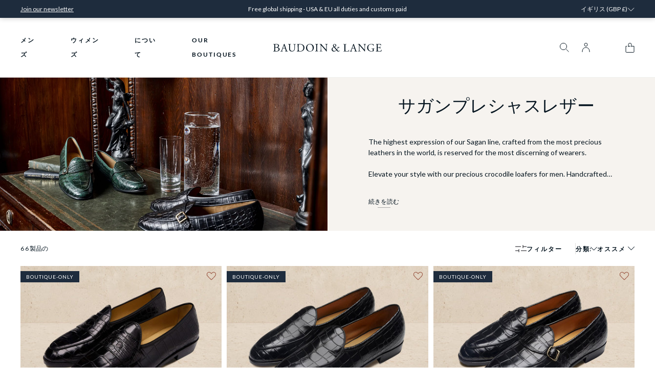

--- FILE ---
content_type: text/html; charset=utf-8
request_url: https://baudoinlange.com/ja/collections/men-sagan-precious
body_size: 72685
content:
<!DOCTYPE html>
<html class="no-js" lang="ja">
  <head>
    <!-- Google Consent Mode V2 Consentmo -->
    <script>
  window.consentmo_gcm_initial_state = "";
  window.consentmo_gcm_state = "0";
  window.consentmo_gcm_security_storage = "strict";
  window.consentmo_gcm_ad_storage = "marketing";
  window.consentmo_gcm_analytics_storage = "analytics";
  window.consentmo_gcm_functionality_storage = "functionality";
  window.consentmo_gcm_personalization_storage = "functionality";
  window.consentmo_gcm_ads_data_redaction = "true";
  window.consentmo_gcm_url_passthrough = "false";
  window.consentmo_gcm_data_layer_name = "dataLayer";
  
  // Google Consent Mode V2 integration script from Consentmo GDPR
  window.isenseRules = {};
  window.isenseRules.gcm = {
      gcmVersion: 2,
      integrationVersion: 3,
      customChanges: false,
      consentUpdated: false,
      initialState: 7,
      isCustomizationEnabled: false,
      adsDataRedaction: true,
      urlPassthrough: false,
      dataLayer: 'dataLayer',
      categories: { ad_personalization: "marketing", ad_storage: "marketing", ad_user_data: "marketing", analytics_storage: "analytics", functionality_storage: "functionality", personalization_storage: "functionality", security_storage: "strict"},
      storage: { ad_personalization: "false", ad_storage: "false", ad_user_data: "false", analytics_storage: "false", functionality_storage: "false", personalization_storage: "false", security_storage: "false", wait_for_update: 2000 }
  };
  if(window.consentmo_gcm_state !== null && window.consentmo_gcm_state !== "" && window.consentmo_gcm_state !== "0") {
    window.isenseRules.gcm.isCustomizationEnabled = true;
    window.isenseRules.gcm.initialState = window.consentmo_gcm_initial_state === null || window.consentmo_gcm_initial_state.trim() === "" ? window.isenseRules.gcm.initialState : window.consentmo_gcm_initial_state;
    window.isenseRules.gcm.categories.ad_storage = window.consentmo_gcm_ad_storage === null || window.consentmo_gcm_ad_storage.trim() === "" ? window.isenseRules.gcm.categories.ad_storage : window.consentmo_gcm_ad_storage;
    window.isenseRules.gcm.categories.ad_user_data = window.consentmo_gcm_ad_storage === null || window.consentmo_gcm_ad_storage.trim() === "" ? window.isenseRules.gcm.categories.ad_user_data : window.consentmo_gcm_ad_storage;
    window.isenseRules.gcm.categories.ad_personalization = window.consentmo_gcm_ad_storage === null || window.consentmo_gcm_ad_storage.trim() === "" ? window.isenseRules.gcm.categories.ad_personalization : window.consentmo_gcm_ad_storage;
    window.isenseRules.gcm.categories.analytics_storage = window.consentmo_gcm_analytics_storage === null || window.consentmo_gcm_analytics_storage.trim() === "" ? window.isenseRules.gcm.categories.analytics_storage : window.consentmo_gcm_analytics_storage;
    window.isenseRules.gcm.categories.functionality_storage = window.consentmo_gcm_functionality_storage === null || window.consentmo_gcm_functionality_storage.trim() === "" ? window.isenseRules.gcm.categories.functionality_storage : window.consentmo_gcm_functionality_storage;
    window.isenseRules.gcm.categories.personalization_storage = window.consentmo_gcm_personalization_storage === null || window.consentmo_gcm_personalization_storage.trim() === "" ? window.isenseRules.gcm.categories.personalization_storage : window.consentmo_gcm_personalization_storage;
    window.isenseRules.gcm.categories.security_storage = window.consentmo_gcm_security_storage === null || window.consentmo_gcm_security_storage.trim() === "" ? window.isenseRules.gcm.categories.security_storage : window.consentmo_gcm_security_storage;
    window.isenseRules.gcm.urlPassthrough = window.consentmo_gcm_url_passthrough === null || window.consentmo_gcm_url_passthrough.trim() === "" ? window.isenseRules.gcm.urlPassthrough : window.consentmo_gcm_url_passthrough;
    window.isenseRules.gcm.adsDataRedaction = window.consentmo_gcm_ads_data_redaction === null || window.consentmo_gcm_ads_data_redaction.trim() === "" ? window.isenseRules.gcm.adsDataRedaction : window.consentmo_gcm_ads_data_redaction;
    window.isenseRules.gcm.dataLayer = window.consentmo_gcm_data_layer_name === null || window.consentmo_gcm_data_layer_name.trim() === "" ? window.isenseRules.gcm.dataLayer : window.consentmo_gcm_data_layer_name;
  }
  window.isenseRules.initializeGcm = function (rules) {
    if(window.isenseRules.gcm.isCustomizationEnabled) {
      rules.initialState = window.isenseRules.gcm.initialState;
      rules.urlPassthrough = window.isenseRules.gcm.urlPassthrough === true || window.isenseRules.gcm.urlPassthrough === 'true';
      rules.adsDataRedaction = window.isenseRules.gcm.adsDataRedaction === true || window.isenseRules.gcm.adsDataRedaction === 'true';
    }
    
    let initialState = parseInt(rules.initialState);
    let marketingBlocked = initialState === 0 || initialState === 2 || initialState === 5 || initialState === 7;
    let analyticsBlocked = initialState === 0 || initialState === 3 || initialState === 6 || initialState === 7;
    let functionalityBlocked = initialState === 4 || initialState === 5 || initialState === 6 || initialState === 7;

    let gdprCache = localStorage.getItem('gdprCache') ? JSON.parse(localStorage.getItem('gdprCache')) : null;
    if (gdprCache && typeof gdprCache.updatedPreferences !== "undefined") {
      let updatedPreferences = gdprCache.updatedPreferences;
      marketingBlocked = parseInt(updatedPreferences.indexOf('marketing')) > -1;
      analyticsBlocked = parseInt(updatedPreferences.indexOf('analytics')) > -1;
      functionalityBlocked = parseInt(updatedPreferences.indexOf('functionality')) > -1;
    }

    Object.entries(rules.categories).forEach(category => {
      if(rules.storage.hasOwnProperty(category[0])) {
        switch(category[1]) {
          case 'strict':
            rules.storage[category[0]] = "granted";
            break;
          case 'marketing':
            rules.storage[category[0]] = marketingBlocked ? "denied" : "granted";
            break;
          case 'analytics':
            rules.storage[category[0]] = analyticsBlocked ? "denied" : "granted";
            break;
          case 'functionality':
            rules.storage[category[0]] = functionalityBlocked ? "denied" : "granted";
            break;
        }
      }
    });
    rules.consentUpdated = true;
    isenseRules.gcm = rules;
  }

  // Google Consent Mode - initialization start
  window.isenseRules.initializeGcm({
    ...window.isenseRules.gcm,
    adsDataRedaction: true,
    urlPassthrough: false,
    initialState: 1
  });

  /*
  * initialState acceptable values:
  * 0 - Set both ad_storage and analytics_storage to denied
  * 1 - Set all categories to granted
  * 2 - Set only ad_storage to denied
  * 3 - Set only analytics_storage to denied
  * 4 - Set only functionality_storage to denied
  * 5 - Set both ad_storage and functionality_storage to denied
  * 6 - Set both analytics_storage and functionality_storage to denied
  * 7 - Set all categories to denied
  */

  window[window.isenseRules.gcm.dataLayer] = window[window.isenseRules.gcm.dataLayer] || [];
  function gtag() { window[window.isenseRules.gcm.dataLayer].push(arguments); }
  gtag("consent", "default", isenseRules.gcm.storage);
  isenseRules.gcm.adsDataRedaction && gtag("set", "ads_data_redaction", isenseRules.gcm.adsDataRedaction);
  isenseRules.gcm.urlPassthrough && gtag("set", "url_passthrough", isenseRules.gcm.urlPassthrough);
</script>

 
<meta name="google-site-verification" content="jMhDlq9m0ip9i2B5AHh5DHkCshGJq3zdtd1tps0_fCI" />
    <!--START Lightbox Javascript-->
<script async type='text/javascript' src='https://www.lightboxcdn.com/vendor/28e2c2fa-aca1-4423-b17f-f28dee593cb9/lightbox_inline.js'></script>
<!--END Lightbox Javascript-->
<script>
window.KiwiSizing = window.KiwiSizing === undefined ? {} : window.KiwiSizing;
KiwiSizing.shop = "baudoin-lange.myshopify.com";


</script>
    <meta charset="utf-8">
    <meta http-equiv="X-UA-Compatible" content="IE=edge">
    <meta name="viewport" content="width=device-width,initial-scale=1">
    <meta name="theme-color" content="">
    <link rel="canonical" href="https://baudoinlange.com/ja/collections/men-sagan-precious">
    <link rel="preconnect" href="https://cdn.shopify.com" crossorigin><link rel="apple-touch-icon" sizes="144x144" href="//baudoinlange.com/cdn/shop/files/favicon_baudoin_and_lange_144x144_65cf7f53-9db8-470a-8554-31b5d138d7c9.png?crop=center&height=144&v=1716972463&width=144">
      <link rel="shortcut icon" type="image/png" href="//baudoinlange.com/cdn/shop/files/favicon_baudoin_and_lange_144x144_65cf7f53-9db8-470a-8554-31b5d138d7c9.png?crop=center&height=144&v=1716972463&width=144">
      <link rel="icon" type="image/png" sizes="144x144" href="//baudoinlange.com/cdn/shop/files/favicon_baudoin_and_lange_144x144_65cf7f53-9db8-470a-8554-31b5d138d7c9.png?crop=center&height=144&v=1716972463&width=144">
      <link rel="icon" type="image/png" sizes="32x32" href="//baudoinlange.com/cdn/shop/files/favicon_baudoin_and_lange_144x144_65cf7f53-9db8-470a-8554-31b5d138d7c9.png?crop=center&height=32&v=1716972463&width=32">
      <link rel="icon" type="image/png" sizes="16x16" href="//baudoinlange.com/cdn/shop/files/favicon_baudoin_and_lange_144x144_65cf7f53-9db8-470a-8554-31b5d138d7c9.png?crop=center&height=16&v=1716972463&width=16"><link rel="preconnect" href="https://fonts.shopifycdn.com" crossorigin><title>
      サガンプレシャスレザー
 &ndash; Baudoin &amp; Lange</title>

    
      <meta name="description" content="The highest expression of our Sagan line, crafted from the most precious leathers in the world, is reserved for the most discerning of wearers. Elevate your style with our precious crocodile loafers for men. Handcrafted from the finest polished crocodile hide, these loafers offer a sophisticated, shiny finish that brid">
    

    

<meta property="og:site_name" content="Baudoin &amp; Lange">
<meta property="og:url" content="https://baudoinlange.com/ja/collections/men-sagan-precious">
<meta property="og:title" content="サガンプレシャスレザー">
<meta property="og:type" content="website">
<meta property="og:description" content="The highest expression of our Sagan line, crafted from the most precious leathers in the world, is reserved for the most discerning of wearers. Elevate your style with our precious crocodile loafers for men. Handcrafted from the finest polished crocodile hide, these loafers offer a sophisticated, shiny finish that brid"><meta property="og:image" content="http://baudoinlange.com/cdn/shop/collections/200120.B_L.0131.jpg?v=1630254710">
  <meta property="og:image:secure_url" content="https://baudoinlange.com/cdn/shop/collections/200120.B_L.0131.jpg?v=1630254710">
  <meta property="og:image:width" content="2000">
  <meta property="og:image:height" content="1334">

    <script src="//baudoinlange.com/cdn/shop/t/315/assets/global.js?v=131704018205483646921763136987" defer="defer"></script>

    <script>window.performance && window.performance.mark && window.performance.mark('shopify.content_for_header.start');</script><meta name="facebook-domain-verification" content="65ijrirchrgb3um3ha8zmb2f73dbaq">
<meta id="shopify-digital-wallet" name="shopify-digital-wallet" content="/15828589/digital_wallets/dialog">
<meta name="shopify-checkout-api-token" content="262b58c0a9762de08efb78f0cff379c4">
<meta id="in-context-paypal-metadata" data-shop-id="15828589" data-venmo-supported="false" data-environment="production" data-locale="ja_JP" data-paypal-v4="true" data-currency="GBP">
<link rel="alternate" type="application/atom+xml" title="Feed" href="/ja/collections/men-sagan-precious.atom" />
<link rel="alternate" hreflang="x-default" href="https://baudoinlange.com/collections/men-sagan-precious">
<link rel="alternate" hreflang="en-HK" href="https://baudoinlange.com/en-hk/collections/men-sagan-precious">
<link rel="alternate" hreflang="en-GB" href="https://baudoinlange.com/collections/men-sagan-precious">
<link rel="alternate" hreflang="ja-GB" href="https://baudoinlange.com/ja/collections/men-sagan-precious">
<link rel="alternate" type="application/json+oembed" href="https://baudoinlange.com/ja/collections/men-sagan-precious.oembed">
<script async="async" src="/checkouts/internal/preloads.js?locale=ja-GB"></script>
<link rel="preconnect" href="https://shop.app" crossorigin="anonymous">
<script async="async" src="https://shop.app/checkouts/internal/preloads.js?locale=ja-GB&shop_id=15828589" crossorigin="anonymous"></script>
<script id="apple-pay-shop-capabilities" type="application/json">{"shopId":15828589,"countryCode":"GB","currencyCode":"GBP","merchantCapabilities":["supports3DS"],"merchantId":"gid:\/\/shopify\/Shop\/15828589","merchantName":"Baudoin \u0026 Lange","requiredBillingContactFields":["postalAddress","email","phone"],"requiredShippingContactFields":["postalAddress","email","phone"],"shippingType":"shipping","supportedNetworks":["visa","maestro","masterCard","amex","discover","elo"],"total":{"type":"pending","label":"Baudoin \u0026 Lange","amount":"1.00"},"shopifyPaymentsEnabled":true,"supportsSubscriptions":true}</script>
<script id="shopify-features" type="application/json">{"accessToken":"262b58c0a9762de08efb78f0cff379c4","betas":["rich-media-storefront-analytics"],"domain":"baudoinlange.com","predictiveSearch":true,"shopId":15828589,"locale":"ja"}</script>
<script>var Shopify = Shopify || {};
Shopify.shop = "baudoin-lange.myshopify.com";
Shopify.locale = "ja";
Shopify.currency = {"active":"GBP","rate":"1.0"};
Shopify.country = "GB";
Shopify.theme = {"name":"Production","id":186010501497,"schema_name":"Exo 2.0","schema_version":"2.9.5","theme_store_id":null,"role":"main"};
Shopify.theme.handle = "null";
Shopify.theme.style = {"id":null,"handle":null};
Shopify.cdnHost = "baudoinlange.com/cdn";
Shopify.routes = Shopify.routes || {};
Shopify.routes.root = "/ja/";</script>
<script type="module">!function(o){(o.Shopify=o.Shopify||{}).modules=!0}(window);</script>
<script>!function(o){function n(){var o=[];function n(){o.push(Array.prototype.slice.apply(arguments))}return n.q=o,n}var t=o.Shopify=o.Shopify||{};t.loadFeatures=n(),t.autoloadFeatures=n()}(window);</script>
<script>
  window.ShopifyPay = window.ShopifyPay || {};
  window.ShopifyPay.apiHost = "shop.app\/pay";
  window.ShopifyPay.redirectState = null;
</script>
<script id="shop-js-analytics" type="application/json">{"pageType":"collection"}</script>
<script defer="defer" async type="module" src="//baudoinlange.com/cdn/shopifycloud/shop-js/modules/v2/client.init-shop-cart-sync_CC4YuqVi.ja.esm.js"></script>
<script defer="defer" async type="module" src="//baudoinlange.com/cdn/shopifycloud/shop-js/modules/v2/chunk.common_JNsxW_hy.esm.js"></script>
<script type="module">
  await import("//baudoinlange.com/cdn/shopifycloud/shop-js/modules/v2/client.init-shop-cart-sync_CC4YuqVi.ja.esm.js");
await import("//baudoinlange.com/cdn/shopifycloud/shop-js/modules/v2/chunk.common_JNsxW_hy.esm.js");

  window.Shopify.SignInWithShop?.initShopCartSync?.({"fedCMEnabled":true,"windoidEnabled":true});

</script>
<script>
  window.Shopify = window.Shopify || {};
  if (!window.Shopify.featureAssets) window.Shopify.featureAssets = {};
  window.Shopify.featureAssets['shop-js'] = {"shop-cart-sync":["modules/v2/client.shop-cart-sync_DZKJhNnS.ja.esm.js","modules/v2/chunk.common_JNsxW_hy.esm.js"],"init-fed-cm":["modules/v2/client.init-fed-cm_BS1RZQwM.ja.esm.js","modules/v2/chunk.common_JNsxW_hy.esm.js"],"init-windoid":["modules/v2/client.init-windoid_B2dtFzdB.ja.esm.js","modules/v2/chunk.common_JNsxW_hy.esm.js"],"init-shop-email-lookup-coordinator":["modules/v2/client.init-shop-email-lookup-coordinator_CdmTNhge.ja.esm.js","modules/v2/chunk.common_JNsxW_hy.esm.js"],"shop-toast-manager":["modules/v2/client.shop-toast-manager_DT16empF.ja.esm.js","modules/v2/chunk.common_JNsxW_hy.esm.js"],"shop-button":["modules/v2/client.shop-button_CtAZ5b04.ja.esm.js","modules/v2/chunk.common_JNsxW_hy.esm.js"],"shop-login-button":["modules/v2/client.shop-login-button_DGYhW4Oo.ja.esm.js","modules/v2/chunk.common_JNsxW_hy.esm.js","modules/v2/chunk.modal_Ch6XzNAh.esm.js"],"shop-cash-offers":["modules/v2/client.shop-cash-offers_BFZU_74l.ja.esm.js","modules/v2/chunk.common_JNsxW_hy.esm.js","modules/v2/chunk.modal_Ch6XzNAh.esm.js"],"avatar":["modules/v2/client.avatar_BTnouDA3.ja.esm.js"],"init-shop-cart-sync":["modules/v2/client.init-shop-cart-sync_CC4YuqVi.ja.esm.js","modules/v2/chunk.common_JNsxW_hy.esm.js"],"init-shop-for-new-customer-accounts":["modules/v2/client.init-shop-for-new-customer-accounts_Ss5jXvrw.ja.esm.js","modules/v2/client.shop-login-button_DGYhW4Oo.ja.esm.js","modules/v2/chunk.common_JNsxW_hy.esm.js","modules/v2/chunk.modal_Ch6XzNAh.esm.js"],"pay-button":["modules/v2/client.pay-button_Cy3iYUOh.ja.esm.js","modules/v2/chunk.common_JNsxW_hy.esm.js"],"init-customer-accounts-sign-up":["modules/v2/client.init-customer-accounts-sign-up_BeUomgJ_.ja.esm.js","modules/v2/client.shop-login-button_DGYhW4Oo.ja.esm.js","modules/v2/chunk.common_JNsxW_hy.esm.js","modules/v2/chunk.modal_Ch6XzNAh.esm.js"],"checkout-modal":["modules/v2/client.checkout-modal_HhZhsXK2.ja.esm.js","modules/v2/chunk.common_JNsxW_hy.esm.js","modules/v2/chunk.modal_Ch6XzNAh.esm.js"],"init-customer-accounts":["modules/v2/client.init-customer-accounts_D-4kOVRU.ja.esm.js","modules/v2/client.shop-login-button_DGYhW4Oo.ja.esm.js","modules/v2/chunk.common_JNsxW_hy.esm.js","modules/v2/chunk.modal_Ch6XzNAh.esm.js"],"lead-capture":["modules/v2/client.lead-capture_D_Xx6Tri.ja.esm.js","modules/v2/chunk.common_JNsxW_hy.esm.js","modules/v2/chunk.modal_Ch6XzNAh.esm.js"],"shop-follow-button":["modules/v2/client.shop-follow-button_i8-bImU4.ja.esm.js","modules/v2/chunk.common_JNsxW_hy.esm.js","modules/v2/chunk.modal_Ch6XzNAh.esm.js"],"shop-login":["modules/v2/client.shop-login_DEdkq41m.ja.esm.js","modules/v2/chunk.common_JNsxW_hy.esm.js","modules/v2/chunk.modal_Ch6XzNAh.esm.js"],"payment-terms":["modules/v2/client.payment-terms_aSiaBYfH.ja.esm.js","modules/v2/chunk.common_JNsxW_hy.esm.js","modules/v2/chunk.modal_Ch6XzNAh.esm.js"]};
</script>
<script>(function() {
  var isLoaded = false;
  function asyncLoad() {
    if (isLoaded) return;
    isLoaded = true;
    var urls = ["https:\/\/shopify.orderdeadline.com\/app\/frontend\/js\/order-deadline.min.js?shop=baudoin-lange.myshopify.com","https:\/\/cdn.shopify.com\/s\/files\/1\/0537\/1265\/0427\/t\/3\/assets\/upsell-cart-drawer___shopify.js?v=20231122-02\u0026shop=baudoin-lange.myshopify.com","https:\/\/api.config-security.com\/first.js?host=baudoin-lange.myshopify.com\u0026plat=SHOPIFY\u0026shop=baudoin-lange.myshopify.com","https:\/\/s3.eu-west-1.amazonaws.com\/production-klarna-il-shopify-osm\/0b7fe7c4a98ef8166eeafee767bc667686567a25\/baudoin-lange.myshopify.com-1763234652242.js?shop=baudoin-lange.myshopify.com"];
    for (var i = 0; i < urls.length; i++) {
      var s = document.createElement('script');
      s.type = 'text/javascript';
      s.async = true;
      s.src = urls[i];
      var x = document.getElementsByTagName('script')[0];
      x.parentNode.insertBefore(s, x);
    }
  };
  if(window.attachEvent) {
    window.attachEvent('onload', asyncLoad);
  } else {
    window.addEventListener('load', asyncLoad, false);
  }
})();</script>
<script id="__st">var __st={"a":15828589,"offset":0,"reqid":"acb076f8-b84d-4022-bd52-e2cd809193fb-1763468353","pageurl":"baudoinlange.com\/ja\/collections\/men-sagan-precious","u":"5e6df771cf76","p":"collection","rtyp":"collection","rid":171392237645};</script>
<script>window.ShopifyPaypalV4VisibilityTracking = true;</script>
<script id="captcha-bootstrap">!function(){'use strict';const t='contact',e='account',n='new_comment',o=[[t,t],['blogs',n],['comments',n],[t,'customer']],c=[[e,'customer_login'],[e,'guest_login'],[e,'recover_customer_password'],[e,'create_customer']],r=t=>t.map((([t,e])=>`form[action*='/${t}']:not([data-nocaptcha='true']) input[name='form_type'][value='${e}']`)).join(','),a=t=>()=>t?[...document.querySelectorAll(t)].map((t=>t.form)):[];function s(){const t=[...o],e=r(t);return a(e)}const i='password',u='form_key',d=['recaptcha-v3-token','g-recaptcha-response','h-captcha-response',i],f=()=>{try{return window.sessionStorage}catch{return}},m='__shopify_v',_=t=>t.elements[u];function p(t,e,n=!1){try{const o=window.sessionStorage,c=JSON.parse(o.getItem(e)),{data:r}=function(t){const{data:e,action:n}=t;return t[m]||n?{data:e,action:n}:{data:t,action:n}}(c);for(const[e,n]of Object.entries(r))t.elements[e]&&(t.elements[e].value=n);n&&o.removeItem(e)}catch(o){console.error('form repopulation failed',{error:o})}}const l='form_type',E='cptcha';function T(t){t.dataset[E]=!0}const w=window,h=w.document,L='Shopify',v='ce_forms',y='captcha';let A=!1;((t,e)=>{const n=(g='f06e6c50-85a8-45c8-87d0-21a2b65856fe',I='https://cdn.shopify.com/shopifycloud/storefront-forms-hcaptcha/ce_storefront_forms_captcha_hcaptcha.v1.5.2.iife.js',D={infoText:'hCaptchaによる保護',privacyText:'プライバシー',termsText:'利用規約'},(t,e,n)=>{const o=w[L][v],c=o.bindForm;if(c)return c(t,g,e,D).then(n);var r;o.q.push([[t,g,e,D],n]),r=I,A||(h.body.append(Object.assign(h.createElement('script'),{id:'captcha-provider',async:!0,src:r})),A=!0)});var g,I,D;w[L]=w[L]||{},w[L][v]=w[L][v]||{},w[L][v].q=[],w[L][y]=w[L][y]||{},w[L][y].protect=function(t,e){n(t,void 0,e),T(t)},Object.freeze(w[L][y]),function(t,e,n,w,h,L){const[v,y,A,g]=function(t,e,n){const i=e?o:[],u=t?c:[],d=[...i,...u],f=r(d),m=r(i),_=r(d.filter((([t,e])=>n.includes(e))));return[a(f),a(m),a(_),s()]}(w,h,L),I=t=>{const e=t.target;return e instanceof HTMLFormElement?e:e&&e.form},D=t=>v().includes(t);t.addEventListener('submit',(t=>{const e=I(t);if(!e)return;const n=D(e)&&!e.dataset.hcaptchaBound&&!e.dataset.recaptchaBound,o=_(e),c=g().includes(e)&&(!o||!o.value);(n||c)&&t.preventDefault(),c&&!n&&(function(t){try{if(!f())return;!function(t){const e=f();if(!e)return;const n=_(t);if(!n)return;const o=n.value;o&&e.removeItem(o)}(t);const e=Array.from(Array(32),(()=>Math.random().toString(36)[2])).join('');!function(t,e){_(t)||t.append(Object.assign(document.createElement('input'),{type:'hidden',name:u})),t.elements[u].value=e}(t,e),function(t,e){const n=f();if(!n)return;const o=[...t.querySelectorAll(`input[type='${i}']`)].map((({name:t})=>t)),c=[...d,...o],r={};for(const[a,s]of new FormData(t).entries())c.includes(a)||(r[a]=s);n.setItem(e,JSON.stringify({[m]:1,action:t.action,data:r}))}(t,e)}catch(e){console.error('failed to persist form',e)}}(e),e.submit())}));const S=(t,e)=>{t&&!t.dataset[E]&&(n(t,e.some((e=>e===t))),T(t))};for(const o of['focusin','change'])t.addEventListener(o,(t=>{const e=I(t);D(e)&&S(e,y())}));const B=e.get('form_key'),M=e.get(l),P=B&&M;t.addEventListener('DOMContentLoaded',(()=>{const t=y();if(P)for(const e of t)e.elements[l].value===M&&p(e,B);[...new Set([...A(),...v().filter((t=>'true'===t.dataset.shopifyCaptcha))])].forEach((e=>S(e,t)))}))}(h,new URLSearchParams(w.location.search),n,t,e,['guest_login'])})(!0,!0)}();</script>
<script integrity="sha256-52AcMU7V7pcBOXWImdc/TAGTFKeNjmkeM1Pvks/DTgc=" data-source-attribution="shopify.loadfeatures" defer="defer" src="//baudoinlange.com/cdn/shopifycloud/storefront/assets/storefront/load_feature-81c60534.js" crossorigin="anonymous"></script>
<script crossorigin="anonymous" defer="defer" src="//baudoinlange.com/cdn/shopifycloud/storefront/assets/shopify_pay/storefront-65b4c6d7.js?v=20250812"></script>
<script data-source-attribution="shopify.dynamic_checkout.dynamic.init">var Shopify=Shopify||{};Shopify.PaymentButton=Shopify.PaymentButton||{isStorefrontPortableWallets:!0,init:function(){window.Shopify.PaymentButton.init=function(){};var t=document.createElement("script");t.src="https://baudoinlange.com/cdn/shopifycloud/portable-wallets/latest/portable-wallets.ja.js",t.type="module",document.head.appendChild(t)}};
</script>
<script data-source-attribution="shopify.dynamic_checkout.buyer_consent">
  function portableWalletsHideBuyerConsent(e){var t=document.getElementById("shopify-buyer-consent"),n=document.getElementById("shopify-subscription-policy-button");t&&n&&(t.classList.add("hidden"),t.setAttribute("aria-hidden","true"),n.removeEventListener("click",e))}function portableWalletsShowBuyerConsent(e){var t=document.getElementById("shopify-buyer-consent"),n=document.getElementById("shopify-subscription-policy-button");t&&n&&(t.classList.remove("hidden"),t.removeAttribute("aria-hidden"),n.addEventListener("click",e))}window.Shopify?.PaymentButton&&(window.Shopify.PaymentButton.hideBuyerConsent=portableWalletsHideBuyerConsent,window.Shopify.PaymentButton.showBuyerConsent=portableWalletsShowBuyerConsent);
</script>
<script data-source-attribution="shopify.dynamic_checkout.cart.bootstrap">document.addEventListener("DOMContentLoaded",(function(){function t(){return document.querySelector("shopify-accelerated-checkout-cart, shopify-accelerated-checkout")}if(t())Shopify.PaymentButton.init();else{new MutationObserver((function(e,n){t()&&(Shopify.PaymentButton.init(),n.disconnect())})).observe(document.body,{childList:!0,subtree:!0})}}));
</script>
<link id="shopify-accelerated-checkout-styles" rel="stylesheet" media="screen" href="https://baudoinlange.com/cdn/shopifycloud/portable-wallets/latest/accelerated-checkout-backwards-compat.css" crossorigin="anonymous">
<style id="shopify-accelerated-checkout-cart">
        #shopify-buyer-consent {
  margin-top: 1em;
  display: inline-block;
  width: 100%;
}

#shopify-buyer-consent.hidden {
  display: none;
}

#shopify-subscription-policy-button {
  background: none;
  border: none;
  padding: 0;
  text-decoration: underline;
  font-size: inherit;
  cursor: pointer;
}

#shopify-subscription-policy-button::before {
  box-shadow: none;
}

      </style>

<script>window.performance && window.performance.mark && window.performance.mark('shopify.content_for_header.end');</script>

  <!-- OrderLogic checkout restrictions ========================================= -->
  <script>
DEBUG_KEY = "__olDebug";

if (typeof olCreateCookie == 'undefined') {
    var olCreateCookie = function (name, value, days) {
        if (days) {
            var date = new Date();
            date.setTime(date.getTime() + (days * 24 * 60 * 60 * 1000));
            var expires = "; expires=" + date.toGMTString();
        }
        else var expires = "";
        document.cookie = name + "=" + JSON.stringify(value) + expires + "; path=/; SameSite=None; Secure";
    };
}

if (typeof olReadCookie == 'undefined') {
    var olReadCookie = function (name) {
        var nameEQ = name + "=";
        var ca = document.cookie.split(';');
        // the cookie is being created, there is a problem with the following logic matching the name
        for (var i = 0; i < ca.length; i++) {
            var c = ca[i];
            while (c.charAt(0) == ' ') c = c.substring(1, c.length);
            if (c.indexOf(nameEQ) == 0) return JSON.parse(c.substring(nameEQ.length, c.length));
        }
        return;
    };
}

if (typeof getOlCacheBuster == 'undefined') {
    var getOlCacheBuster = function() {
        if ( typeof getOlCacheBuster.olCacheBuster == 'undefined') {
            scriptsArray = Array.prototype.slice.call(document.getElementsByTagName("script"));
            scriptsArray = scriptsArray.concat(Array.prototype.slice.call(document.getElementsByTagName("noscript")));
            for (var i=0; i<scriptsArray.length; i++) {
                cacheBusterArray = scriptsArray[i].innerHTML.match(/orderlogicapp.com\\\/embedded_js\\\/production_base.js\?(\d+)/);
                if (cacheBusterArray == null) {
                    cacheBusterString = scriptsArray[i].getAttribute('src');
                    if (cacheBusterString != null) {
                        cacheBusterArray = cacheBusterString.match(/orderlogicapp.com\/embedded_js\/production_base.js\?(\d+)/);
                    }
                }
                if (cacheBusterArray != null) {
                    getOlCacheBuster.olCacheBuster = cacheBusterArray[1];
                    break;
                }
            }
        }
        return getOlCacheBuster.olCacheBuster;
    }
}

if (typeof ol_hostname == 'undefined') {
    var ol_hostname = 'www.orderlogicapp.com';
    var ol_debug = olReadCookie(DEBUG_KEY);
    if (window.location.search.replace("?", "").substring(0, 7) == 'olDebug') {
        ol_debug = window.location.search.replace("?olDebug=", "");
        if (ol_debug == 'false') ol_debug = false;
        olCreateCookie(DEBUG_KEY, ol_debug, null);
    }
}

var ol_cachebuster = getOlCacheBuster();
if (( typeof ol_cachebuster != 'undefined') || (ol_debug)) {
    if (typeof ol_script == 'undefined') {
        var ol_script = document.createElement('script');
        ol_script.type = 'text/javascript';
        ol_script.async = true;
        ol_script.src = "https://" + (ol_debug ? 'dev.orderlogicapp.com' : ol_hostname) + "/embedded_js/store.js?" + ol_cachebuster;
        document.head.appendChild(ol_script);
    }
}



olProductData = { 
}


</script>
<style data-shopify>
:root {
    --font-body-family: "Lato", Hellvetica, sans-serif;
    --font-body-style: normal;
    --font-body-weight: 400;

    --font-heading-family: "Adobe Garamond Pro", "Times New Roman", serif;
    --font-heading-style: normal;
    --font-heading-weight: 700;

    --font-heading-alternate: "Baskerville", "Times New Roman", serif;

    --font-body-scale: 1;
    --font-heading-scale: 1;

    --color-base-primary:#071621;
    --color-base-primary-rgb:7, 22, 33;
    --color-base-secondary:#FFFFFF;

    --color-red: #ff2424;
    --color-background-primary:#071621;
    --color-background-secondary:#FFFFFF;
    --color-background-light:#f6f3ef;
    --color-background-accent:#E1E0DE;
    --color-subdued:#AAA9A9;
    --color-subdued-rgb:170, 169, 169;
    --color-border-light:#f6f3ef;
    --color-border-medium:#E1E0DE;
    --color-border-dark:#071621;

    /* Custom Colors */
    --color-white:#FFFFFF;
    --color-white-rgb:255, 255, 255;
    --color-gray-light:#f6f3ef;
    --color-gray-light-rgb:246, 243, 239;
    --color-gray-medium:#E1E0DE;
    --color-gray-medium-rgb:225, 224, 222;
    --color-gray-dark:#AAA9A9;
    --color-brown-dark:#1b1c1b;
    --color-ink:#071621;
    --color-blue-dark:#1e2c3d;
    --color-brown:#974e3a;
    --color-brown-hover:#854b3e;

    --color-gray-medium-50:rgba(225, 224, 222, 0.5);--color-swatch-beige: #D7C5B1;--color-swatch-black: #090909;--color-swatch-blue: #7997D4;--color-swatch-brown: #442C1C;--color-swatch-burgundy: #5A0721;--color-swatch-green: #004000;--color-swatch-greige: #918476;--color-swatch-grey: #A0A0A0;--color-swatch-navy: #1C2841;--color-swatch-pink: #DAADC2;--color-swatch-red: #BC2929;--color-swatch-tan: #AE8268;--color-swatch-taupe: #867A6F;--color-swatch-white: #FFFFFF;--color-swatch-yellow: #CFB311;--color-swatch-bronze: #974E3A;--page-width: 1440px;

    --spacing-grid-col: 3.2rem;
    --spacing-grid-row: 7.2rem;
    --spacing-grid-col-mobile: 2.4rem;
    --spacing-grid-row-mobile: 3.8rem;

    --duration-short: 100ms;
    --duration-default: 200ms;
    --duration-long: 500ms;

    --z-header: 400;
    --z-modals: 1000000000;
  }

  @font-face {
    font-family: "Adobe Garamond Pro";
    src: url("//baudoinlange.com/cdn/shop/t/315/assets/AGaramondPro-Regular.woff2?v=83077456183975064001763136941") format("woff2"),
         url("//baudoinlange.com/cdn/shop/t/315/assets/AGaramondPro-Regular.woff?v=123008520623759926341763136940") format("woff");
    font-display: swap;
    font-weight: 400;
  }

  @font-face {
    font-family: "Adobe Garamond Pro";
    src: url("//baudoinlange.com/cdn/shop/t/315/assets/AGaramondPro-Bold.woff2?v=145165372034628502001763136939") format("woff2"),
         url("//baudoinlange.com/cdn/shop/t/315/assets/AGaramondPro-Bold.woff?v=28396087848303242911763136938") format("woff");
    font-display: swap;
    font-weight: 700;
  }

  @font-face {
    font-family: "Lato";
    src: url("//baudoinlange.com/cdn/shop/t/315/assets/Lato-Regular.woff2?v=151121338502181910541763136993") format("woff2"),
         url("//baudoinlange.com/cdn/shop/t/315/assets/Lato-Regular.woff?v=171858305999387000981763136992") format("woff");
    font-display: swap;
    font-weight: 400;
  }

  @font-face {
    font-family: "Lato";
    src: url("//baudoinlange.com/cdn/shop/t/315/assets/Lato-Bold.woff2?v=138621519034949369051763136991") format("woff2"),
         url("//baudoinlange.com/cdn/shop/t/315/assets/Lato-Bold.woff?v=14600256045501371681763136990") format("woff");
    font-display: swap;
    font-weight: 700;
  }

  @font-face {
    font-family: "Baskerville";
    src: url("//baudoinlange.com/cdn/shop/t/315/assets/Baskerville-Regular.woff2?v=22117848472773171763136954") format("woff2"),
         url("//baudoinlange.com/cdn/shop/t/315/assets/Baskerville-Regular.woff?v=37044121570972181141763136953") format("woff");
    font-display: swap;
    font-weight: 400;
  }

  .color-style-dark {
    color: var(--color-white);
    background-color: var(--color-blue-dark);
  }

  .color-style-light {
    color: var(--color-ink);
    background-color: var(--color-gray-light);
  }

  .color-style-gray {
    color: var(--color-ink);
    background-color: var(--color-gray-dark);
  }

  .color-style-ink {
    color: var(--color-white);
    background-color: var(--color-ink);
  }.swatch--beige {color: var(--color-swatch-beige);}.swatch--black {color: var(--color-swatch-black);}.swatch--blue {color: var(--color-swatch-blue);}.swatch--brown {color: var(--color-swatch-brown);}.swatch--burgundy {color: var(--color-swatch-burgundy);}.swatch--green {color: var(--color-swatch-green);}.swatch--greige {color: var(--color-swatch-greige);}.swatch--grey {color: var(--color-swatch-grey);}.swatch--navy {color: var(--color-swatch-navy);}.swatch--pink {color: var(--color-swatch-pink);}.swatch--red {color: var(--color-swatch-red);}.swatch--tan {color: var(--color-swatch-tan);}.swatch--taupe {color: var(--color-swatch-taupe);}.swatch--white {color: var(--color-swatch-white);}.swatch--yellow {color: var(--color-swatch-yellow);}.swatch--bronze {color: var(--color-swatch-bronze);}</style><link href="//baudoinlange.com/cdn/shop/t/315/assets/base.css?v=6357324795033833791763136952" rel="stylesheet" type="text/css" media="all" />

    <!-- Redesign --><style data-shopify>:root {
    /* Main colors */
    --color-main: #12202D;

    /* Background colors */
    --color-background-ivory: #f6f3ef;
    --color-background-papier-blanc: #EFE9DC;
    --color-background-midnight-blue: #12202D;
    --color-background-golden-brown: #A37F2D;
    --color-background-golden-brown-light: #C8B281;
    --color-background-baltic-sea: #1C1B1F;
    --color-background-black-white: #FFFEF6;
    --color-background-mirage: #1C2C3A;
    --color-background-silver: #CCCCCC;
    --color-background-cod-gray: #1E1E1E;
    --color-background-spring-wood: #F6F3EF;
    --color-background-mirage: #1C2C3A;
    --color-background-gray-medium: #E1E0DE;
    --color-background-heavy-metal: #1B1C1B;
    --color-background-potters-clay: #974E3A;

    /* Text colors */
    --color-text-woodsmoke: #111113;
    --color-text-dark-charcoal: #2B2924;
    --color-text-sand-dune: #7C7263;
    --color-text-golden-brown: #A37F2D;
    --color-text-deep-red: #762C27;
    --color-text-green-leaf: #40702C;
    --color-text-white: #FFFFFF;
    --color-text-midnight-blue: #12202D;
    --color-text-ivory: #FFFEF6;
    --color-text-papier-blanc: #EFE9DC;
    --color-text-stark-white: #E5DBC3;
    --color-text-reno-sand: #956E14;
    --color-text-gray: #878787;
    --color-text-gray-nickel: #BCBBB8;
    --color-text-heavy-metal: #1B1C1B;
    --color-text-potters-clay: #974E3A;
    --color-text-gray-dark: #AAA9A9;

    /* Button colors */
    --color-button-golden-brown: #A37F2D;
    --color-button-dark-charcoal: #2B2924;

    /* Stroke colors */
    --color-stroke-dark-charcoal: #2B2924;
    --color-stroke-light-golden-brown: #B59C66;
    --color-stroke-gray: #ccc;
    --color-stroke-papier-blanc: #EFE9DC;
    --color-stroke-midnight-blue: #12202D;
    --color-stroke-chicago: #5F5B52;
    --color-stroke-soft-amber: #CEC4AE;
    --color-stroke-sand-dune: #7C7263;
    --color-stroke-reno-sand: #956E14;
    --color-stroke-golden-brown: #A37F2D;
  }</style><link href="//baudoinlange.com/cdn/shop/t/315/assets/theme-fonts.css?v=85913613095977510881763137075" rel="stylesheet" type="text/css" media="all" />
    <!-- END Redesign --><link rel="preload" as="font" href="//baudoinlange.com/cdn/fonts/jost/jost_n4.d47a1b6347ce4a4c9f437608011273009d91f2b7.woff2" type="font/woff2" crossorigin><link rel="preload" as="font" href="//baudoinlange.com/cdn/fonts/jost/jost_n7.921dc18c13fa0b0c94c5e2517ffe06139c3615a3.woff2" type="font/woff2" crossorigin><script>
      document.documentElement.className = document.documentElement.className.replace('no-js', 'js');

      if (Shopify.designMode) {
        document.documentElement.classList.add('shopify-design-mode');
      }

      window.variant_product_types = ["Loafers","Shoes","Trainers","Boots","Mules","Sandals","Boat Shoes"];
    </script><script src="//baudoinlange.com/cdn/shop/t/315/assets/bodyScrollLock.min.js?v=54831410435734691211763136956" defer="defer"></script>
    
<link href="//baudoinlange.com/cdn/shop/t/315/assets/swiper-bundle.min.css?v=106877925438649100191763137068" rel="stylesheet" type="text/css" media="all" /><script src="//baudoinlange.com/cdn/shop/t/315/assets/swiper-bundle.min.js?v=136162286974476847681763137069" defer></script>

                <!-- candyrack-script -->
        <script src="//baudoinlange.com/cdn/shop/t/315/assets/candyrack-config.js?v=128743589354287189111763136957" defer></script>
        <script src="https://candyrack.ds-cdn.com/static/main.js?shop=baudoin-lange.myshopify.com"></script>
        <!-- / candyrack-script -->
        
        
  <!-- "snippets/shogun-head.liquid" was not rendered, the associated app was uninstalled -->
    



  <!-- WordSeed Pixel START -->
  <script type="text/javascript"> var _paq = window._paq = window._paq || []; _paq.push(['trackPageView']); _paq.push(['enableLinkTracking']); _paq.push(['enableHeartBeatTimer']); (function () { var u = "https://a.opumo.net/"; _paq.push(['setTrackerUrl', u + 'oa.php']); _paq.push(['setSiteId', '612']); var d = document, g = d.createElement('script'), s = d.getElementsByTagName('script'); s = s[s.length - 1]; g.type = 'text/javascript'; g.async = true; g.src = u + 'oa.js'; s.parentNode.insertBefore(g, s); })(); </script> <noscript> <p style="display:none;"><img src="https://a.opumo.net/oa.php?idsite=612&rec=1" style="border:0;" alt="" /></p> </noscript>
  <!-- WordSeed Pixel END -->
    
<!-- Microsoft Clarity START -->
    <script type="text/javascript">
    (function(c,l,a,r,i,t,y){
        c[a]=c[a]||function(){(c[a].q=c[a].q||[]).push(arguments)};
        t=l.createElement(r);t.async=1;t.src="https://www.clarity.ms/tag/"+i;
        y=l.getElementsByTagName(r)[0];y.parentNode.insertBefore(t,y);
    })(window, document, "clarity", "script", "lyi5ap7w4l");
</script>
     <!-- Microsoft Clarity END -->

<style>
#tidio-chat-iframe { bottom: 100px !important; }
@media only screen and (max-width: 980px) {
 #tidio-chat-iframe { bottom: 100px !important;}
}
</style>
<!-- BEGIN app block: shopify://apps/consentmo-gdpr/blocks/gdpr_cookie_consent/4fbe573f-a377-4fea-9801-3ee0858cae41 -->


<!-- END app block --><!-- BEGIN app block: shopify://apps/gift-card-hero-all-in-one/blocks/app-embed/57babc6a-ae2b-46cf-b565-dd8395b0276b --><!-- BEGIN app snippet: gift-hero-snippet -->

<script async>
  (function() {
    window.ScCommon = {
      shop: {
        moneyFormat: window?.GiftCardHeroCustom?.moneyFormat || '<span class="money">£{{amount}}</span>',
        customer: null,
      },
    };
    
      window.GiftCardHero = {
        common: {
          translations: {
            preview: 'プレビュー',
            mycards: 'マイギフトカード',
            account: 'マイアカウント',
            details: '詳細',
            noRegisteredCards: '登録されたギフトカードがありません',
            checkBalance: 'バランスチェック',
            customAmount: 'カスタム',
            giftCard: 'ギフトカード',
            expiresOn: '0}}で終了します。',
          },
        },
        shop: {
          items: [],
          currency: 'GBP',
          mainCurrency: 'GBP',
        },
        balance: {
          design: {"checkerBtnBg":"#8533fc","checkerBtnColor":"#ffffff","checkerModalBorderRadius":5,"checkerButtonBorderRadius":36,"checkerModalBg":"#ffffff","bubbleBg":"#ffce33","bubbleColor":"#0D0D2A","bubbleBorderRadius":5,"textColor":"#000000","inputBg":"#ffffff","inputBorderRadius":2,"inputBorderColor":"#acacac","inputColor":"#000000","submitBg":"#000000","submitBorder":"#000000","submitBorderRadius":2,"submitColor":"#ffffff","findBtnBg":"#4e63df","findBtnBorder":"#4e63df","findBtnColor":"#ffffff","fintBtnRadius":6,"progressBg":"#d5dae3","progressRadius":10,"applyBg":"#D4D8EF","applyColor":"#242445","applyRadius":6},
          translations: {"en":{"checkerBtnText":"GIFT CARD BALANCE CHECK","inputLabel":"Redeem or check balance of gift cards","submitLabel":"Check","placeholder":"Enter your gift code here","more":"Find products at a similar price","cartSubotal":"Cart subtotal: ","usedBalance":"Applied balance:","unusedBalance":"Unapplied balance:","cardBalance":"Gift card balance","apply":"Apply balance to a cart"},"bg-BG":{"checkerBtnText":"ПРОВЕРКА НА БАЛАНСА НА КАРТАТА ЗА ПОДАРЪК","inputLabel":"Осребрете или проверете баланса на подаръчните карти","submitLabel":"Провери","placeholder":"Въведете кода си за подарък тук","more":"Намерете продукти на подобна цена","cartSubotal":"Количка Междинна сума: ","usedBalance":"Приложен баланс:","unusedBalance":"Неизползван баланс:","cardBalance":"Баланс на картата за подарък","apply":"Прилагане на баланс към количка"},"cs":{"checkerBtnText":"KONTROLA ZŮSTATKU DÁRKOVÉ KARTY","inputLabel":"Uplatnit nebo zkontrolovat zůstatek dárkových karet","submitLabel":"Zkontrolovat","placeholder":"Zde zadejte svůj dárkový kód","more":"Najděte produkty za podobnou cenu","cartSubotal":"Dílčí součet košíku: ","usedBalance":"Aplikovaná rovnováha:","unusedBalance":"Neuplatněný zůstatek:","cardBalance":"Zůstatek dárkové karty","apply":"Použít zůstatek do košíku"},"da":{"checkerBtnText":"GAVEKORT BALANCE CHECK","inputLabel":"Indløs eller Tjek saldo på gavekort","submitLabel":"Check","placeholder":"Indtast din gavekode her","more":"Find produkter til en lignende pris","cartSubotal":"Subtotal for indkøbskurv: ","usedBalance":"Anvendt saldo:","unusedBalance":"Ikke anvendt saldo:","cardBalance":"Gavekort balance","apply":"Anvend saldo på en vogn"},"de":{"checkerBtnText":"GUTHABEN-CHECK FÜR GESCHENKKARTEN","inputLabel":"Guthaben von Geschenkkarten einlösen oder überprüfen","submitLabel":"Check","placeholder":"Geben Sie hier Ihren Geschenkcode ein","more":"Finden Sie Produkte zu einem ähnlichen Preis","cartSubotal":"Zwischensumme des Warenkorbs: ","usedBalance":"Angewandter Saldo:","unusedBalance":"Nicht angewendeter Saldo:","cardBalance":"Guthaben auf Geschenkkarten","apply":"Guthaben auf einen Warenkorb anwenden"},"el":{"checkerBtnText":"ΈΛΕΓΧΟΣ ΥΠΟΛΟΊΠΟΥ ΔΩΡΟΚΆΡΤΑΣ","inputLabel":"Εξαργύρωση ή Έλεγχος Υπολοίπου δωροκαρτών","submitLabel":"Ελέγξτε","placeholder":"Εισάγετε τον κωδικό δώρου σας εδώ","more":"Βρείτε προϊόντα σε παρόμοια τιμή","cartSubotal":"Υποσύνολο καλαθιού: ","usedBalance":"Εφαρμοσμένο υπόλοιπο:","unusedBalance":"Μη εφαρμοσμένη ισορροπία:","cardBalance":"Υπόλοιπο κάρτας δώρου","apply":"Εφαρμόστε ισορροπία σε ένα καλάθι"},"es":{"checkerBtnText":"VERIFICACIÓN DEL SALDO DE LA TARJETA DE REGALO","inputLabel":"Canjear o verificar el saldo de las tarjetas de regalo","submitLabel":"Comprobar","placeholder":"Ingrese su código de regalo aquí","more":"Buscar productos a un precio similar","cartSubotal":"Subtotal del carrito: ","usedBalance":"Saldo aplicado:","unusedBalance":"Saldo no aplicado:","cardBalance":"Saldo de la tarjeta de regalo","apply":"Aplicar saldo a un carrito"},"fi":{"checkerBtnText":"LAHJAKORTIN SALDON TARKISTUS","inputLabel":"Lahjakorttien saldon lunastaminen tai tarkistaminen","submitLabel":"Tarkista","placeholder":"Syötä lahjakoodisi tähän","more":"Etsi tuotteita samaan hintaan","cartSubotal":"Cart yhteensä: ","usedBalance":"Sovellettu saldo:","unusedBalance":"Soveltamaton tasapaino:","cardBalance":"Lahjakortin saldo","apply":"Levitä tasapaino koriin"},"fr":{"checkerBtnText":"VÉRIFICATION DU SOLDE DE LA CARTE-CADEAU","inputLabel":"Échangez ou vérifiez le solde des cartes-cadeaux","submitLabel":"Vérifier","placeholder":"Entrez votre code cadeau ici","more":"Trouver des produits à un prix similaire","cartSubotal":"Sous-total panier: ","usedBalance":"Solde appliqué:","unusedBalance":"Solde non appliqué:","cardBalance":"Solde de la carte-cadeau","apply":"Appliquer le solde à un panier"},"hi":{"checkerBtnText":"गिफ्ट कार्ड बैलेंस चेक","inputLabel":"उपहार कार्ड के संतुलन को भुनाएं या जांचें","submitLabel":"जाँच करें","placeholder":"यहां अपना उपहार कोड दर्ज करें","more":"समान मूल्य पर उत्पाद खोजें","cartSubotal":"कार्ट सबटोटल: ","usedBalance":"लागू संतुलन:","unusedBalance":"लागू नहीं किया गया संतुलन:","cardBalance":"गिफ्ट कार्ड बैलेंस","apply":"कार्ट में बैलेंस लागू करें"},"hr-HR":{"checkerBtnText":"PROVJERA STANJA DAROVNE KARTICE","inputLabel":"Aktivirajte ili provjerite stanje na poklon karticama","submitLabel":"Provjeri","placeholder":"Ovdje Unesite svoj poklon kod","more":"Pronađite proizvode po sličnoj cijeni","cartSubotal":"Međuzbroj košarice: ","usedBalance":"Primijenjena ravnoteža:","unusedBalance":"Neiskorišteni saldo:","cardBalance":"Stanje darovne kartice","apply":"Primijenite ravnotežu na košaricu"},"hu":{"checkerBtnText":"AJÁNDÉKKÁRTYA EGYENLEG ELLENŐRZÉSE","inputLabel":"Ajándékkártyák beváltása vagy ellenőrzése","submitLabel":"Ellenőrzés","placeholder":"Adja meg ajándékkódját itt","more":"Keressen termékeket hasonló áron","cartSubotal":"Kosár részösszeg: ","usedBalance":"Alkalmazott egyensúly:","unusedBalance":"Nem alkalmazott egyenleg:","cardBalance":"Ajándékkártya egyenleg","apply":"Egyenleg alkalmazása a kosárba"},"id":{"checkerBtnText":"CEK SALDO KARTU HADIAH","inputLabel":"Tukarkan atau cek saldo kartu hadiah","submitLabel":"Cek","placeholder":"Masukkan kode hadiah Anda di sini","more":"Temukan produk dengan harga yang sama","cartSubotal":"Subtotal keranjang: ","usedBalance":"Saldo yang diterapkan:","unusedBalance":"Saldo yang belum diterapkan:","cardBalance":"Saldo kartu hadiah","apply":"Terapkan saldo ke gerobak"},"it":{"checkerBtnText":"CONTROLLO SALDO CARTA REGALO","inputLabel":"Riscatta o controlla il saldo delle carte regalo","submitLabel":"Controllare","placeholder":"Inserisci qui il tuo codice regalo","more":"Trova prodotti ad un prezzo simile","cartSubotal":"Totale parziale carrello: ","usedBalance":"Equilibrio applicato:","unusedBalance":"Equilibrio non applicato:","cardBalance":"Saldo della carta regalo","apply":"Applicare il saldo a un carrello"},"ja":{"checkerBtnText":"ギフトカードの残高チェック","inputLabel":"ギフトカードの交換または残高の確認","submitLabel":"チェック","placeholder":"ここにギフトコードを入力してください","more":"同じような価格で製品を見つける","cartSubotal":"カート小計: ","usedBalance":"適用されたバランス:","unusedBalance":"適用されていないバランス:","cardBalance":"ギフトカードの残高","apply":"カートに残高を適用する"},"ko":{"checkerBtnText":"기프트 카드 잔액 확인","inputLabel":"기프트 카드 사용 또는 잔액 확인","submitLabel":"확인","placeholder":"여기에 선물 코드를 입력","more":"비슷한 가격으로 제품 찾기","cartSubotal":"장바구니 소계: ","usedBalance":"적용된 균형:","unusedBalance":"미적용 잔액:","cardBalance":"기프트 카드 잔액","apply":"장바구니에 잔액 적용"},"lt":{"checkerBtnText":"DOVANŲ KORTELĖS BALANSO PATIKRINIMAS","inputLabel":"Išpirkite arba patikrinkite dovanų kortelių likutį","submitLabel":"Patikrinti","placeholder":"Čia įveskite savo dovanos kodą","more":"Raskite produktus už panašią kainą","cartSubotal":"Krepšelio Tarpinė suma: ","usedBalance":"Taikomas balansas:","unusedBalance":"Netaikomas balansas:","cardBalance":"Dovanų kortelės likutis","apply":"Taikyti balansą į krepšelį"},"lv":{"checkerBtnText":"DĀVANU KARTES BILANCES PĀRBAUDE","inputLabel":"Izpirkt vai pārbaudīt dāvanu karšu atlikumu","submitLabel":"Pārbaudīt","placeholder":"Ievadiet savu dāvanu kodu šeit","more":"Atrodiet produktus par līdzīgu cenu","cartSubotal":"Grozs starpsumma: ","usedBalance":"Piemērotais līdzsvars:","unusedBalance":"Nepiemērots atlikums:","cardBalance":"Dāvanu kartes atlikums","apply":"Piesakies līdzsvaru grozā"},"et":{"checkerBtnText":"KINKEKAARDI SALDO KONTROLL","inputLabel":"Lunastage või kontrollige kinkekaartide saldot","submitLabel":"Kontrollima","placeholder":"Sisestage siia oma kinkekood","more":"Leia tooteid sarnase hinnaga","cartSubotal":"Ostukorv vahesumma: ","usedBalance":"Rakendatud tasakaal:","unusedBalance":"Rakendamata saldo:","cardBalance":"Kinkekaardi saldo","apply":"Rakenda tasakaal ostukorvi"},"ms":{"checkerBtnText":"CEK BAKI KAD HADIAH","inputLabel":"Tebus atau semak baki kad hadiah","submitLabel":"Semak","placeholder":"Masukkan kod hadiah anda di sini","more":"Cari produk pada harga yang sama","cartSubotal":"Subtotal troli: ","usedBalance":"Imbangan Gunaan:","unusedBalance":"Baki tidak digunakan:","cardBalance":"Baki kad hadiah","apply":"Gunakan baki pada troli"},"no":{"checkerBtnText":"GIFT CARD BALANCE CHECK","inputLabel":"Redeem or check balance of gift cards","submitLabel":"Check","placeholder":"Enter your gift code here","more":"Find products at a similar price","cartSubotal":"Cart subtotal: ","usedBalance":"Applied balance:","unusedBalance":"Unapplied balance:","cardBalance":"Gift card balance","apply":"Apply balance to a cart"},"nl":{"checkerBtnText":"CADEAUBON SALDO CONTROLEREN","inputLabel":"Inwisselen of het saldo van cadeaubonnen controleren","submitLabel":"Controleren","placeholder":"Vul hier uw Cadeaucode in","more":"Vind producten tegen een vergelijkbare prijs","cartSubotal":"Subtotaal winkelwagen: ","usedBalance":"Toegepast saldo:","unusedBalance":"Niet-toegepast saldo:","cardBalance":"Gift card balans","apply":"Saldo toepassen op een kar"},"pl":{"checkerBtnText":"KONTROLA SALDA KARTY PODARUNKOWEJ","inputLabel":"Wykorzystaj lub sprawdź saldo kart podarunkowych","submitLabel":"Sprawdź","placeholder":"Wpisz tutaj swój kod podarunkowy","more":"Znajdź produkty w podobnej cenie","cartSubotal":"Koszyk razem: ","usedBalance":"Zastosowana równowaga:","unusedBalance":"Niewykorzystana równowaga:","cardBalance":"Saldo karty podarunkowej","apply":"Zastosuj saldo do koszyka"},"pt-BR":{"checkerBtnText":"VERIFICAÇÃO DO SALDO DO CARTÃO-PRESENTE","inputLabel":"Resgatar ou Verificar saldo de cartões-presente","submitLabel":"Verificar","placeholder":"Introduza aqui o seu código de oferta","more":"Encontre produtos a um preço semelhante","cartSubotal":"Subtotal do Cart: ","usedBalance":"Saldo aplicado:","unusedBalance":"Saldo não aplicado:","cardBalance":"Saldo do cartão-presente","apply":"Aplicar saldo a um carrinho"},"pt-PT":{"checkerBtnText":"VERIFICAÇÃO DO SALDO DO CARTÃO-PRESENTE","inputLabel":"Resgatar ou Verificar saldo de cartões-presente","submitLabel":"Verificar","placeholder":"Introduza aqui o seu código de oferta","more":"Encontre produtos a um preço semelhante","cartSubotal":"Subtotal do Cart: ","usedBalance":"Saldo aplicado:","unusedBalance":"Saldo não aplicado:","cardBalance":"Saldo do cartão-presente","apply":"Aplicar saldo a um carrinho"},"ro-RO":{"checkerBtnText":"VERIFICAREA SOLDULUI CARDULUI CADOU","inputLabel":"Valorificați sau verificați soldul cardurilor cadou","submitLabel":"Verifică","placeholder":"Introduceți codul cadou aici","more":"Găsiți produse la un preț similar","cartSubotal":"Coș subtotal: ","usedBalance":"Echilibru aplicat:","unusedBalance":"Sold neaplicat:","cardBalance":"Soldul Cardului Cadou","apply":"Aplicați soldul unui coș"},"ru":{"checkerBtnText":"ПРОВЕРКА БАЛАНСА ПОДАРОЧНОЙ КАРТЫ","inputLabel":"Активировать или проверить баланс подарочных карт","submitLabel":"Проверять","placeholder":"Введите свой подарочный код здесь","more":"Найдите товары по сходной цене","cartSubotal":"Промежуточный итог корзины: ","usedBalance":"Применяемый баланс:","unusedBalance":"Неиспользованный баланс:","cardBalance":"Баланс подарочной карты","apply":"Применить баланс к корзине"},"sk-SK":{"checkerBtnText":"KONTROLA ZOSTATKU NA DARČEKOVEJ KARTE","inputLabel":"Uplatnenie alebo kontrola zostatku darčekových kariet","submitLabel":"Skontrolovať","placeholder":"Tu zadajte svoj darčekový kód","more":"Nájsť produkty za podobnú cenu","cartSubotal":"Košík medzisúčet: ","usedBalance":"Použitá rovnováha:","unusedBalance":"Nepoužitý zostatok:","cardBalance":"Zostatok darčekovej karty","apply":"Vložiť do košíka"},"sl-SI":{"checkerBtnText":"PREVERJANJE STANJA DARILNE KARTICE","inputLabel":"Unovčite ali preverite stanje darilnih kartic","submitLabel":"Preveri","placeholder":"Tukaj vnesite svojo darilno kodo","more":"Poiščite izdelke po podobni ceni","cartSubotal":"Vmesni seštevek košarice: ","usedBalance":"Uporabljena bilanca:","unusedBalance":"Neizkoriščeno ravnovesje:","cardBalance":"Stanje darilne kartice","apply":"Uporabi ravnotežje v vozičku"},"sv":{"checkerBtnText":"PRESENTKORT BALANS KONTROLLERA","inputLabel":"Lös in eller kontrollera saldot på presentkort","submitLabel":"Kontrollera","placeholder":"Ange din presentkod här","more":"Hitta produkter till ett liknande pris","cartSubotal":"Delsumma för kundvagnen: ","usedBalance":"Tillämpad balans:","unusedBalance":"Ej tillämpat saldo:","cardBalance":"Presentkort balans","apply":"Applicera balans på en kundvagn"},"th":{"checkerBtnText":"ตรวจสอบยอดบัตรของขวัญ","inputLabel":"แลกหรือตรวจสอบยอดคงเหลือของบัตรของขวัญ","submitLabel":"ตรวจสอบ","placeholder":"ใส่รหัสของขวัญของคุณที่นี่","more":"ค้นหาสินค้าในราคาใกล้เคียงกัน","cartSubotal":"ตะกร้าสินค้า: ","usedBalance":"สมดุลที่ใช้:","unusedBalance":"สมดุลที่ไม่ได้ใช้:","cardBalance":"สมดุลบัตรของขวัญ","apply":"ใช้ยอดคงเหลือกับรถเข็น"},"tr":{"checkerBtnText":"HEDİYE KARTI BAKİYESİ KONTROLÜ","inputLabel":"Hediye kartlarının bakiyesini kullanın veya kontrol edin","submitLabel":"Kontrol","placeholder":"Hediye kodunuzu buraya girin","more":"Benzer fiyata ürünler bulun","cartSubotal":"Sepet alt toplamı: ","usedBalance":"Uygulanan bakiye:","unusedBalance":"Uygulanmayan bakiye:","cardBalance":"Hediye kartı bakiyesi","apply":"Bir sepete bakiye uygula"},"vi":{"checkerBtnText":"KIỂM TRA SỐ DƯ THẺ QUÀ TẶNG","inputLabel":"Đổi hoặc kiểm tra số dư thẻ quà tặng","submitLabel":"Kiểm tra","placeholder":"Nhập mã quà tặng của bạn tại đây","more":"Tìm sản phẩm với giá tương tự","cartSubotal":"Tổng phụ của giỏ hàng: ","usedBalance":"Cân bằng ứng dụng:","unusedBalance":"Số dư không áp dụng:","cardBalance":"Số dư thẻ quà tặng","apply":"Áp dụng số dư cho một giỏ hàng"},"zh-CN":{"checkerBtnText":"礼品卡余额检查","inputLabel":"赎回或核对礼品卡余额","submitLabel":"支票","placeholder":"请在此输入您的礼品代码","more":"以类似的价格查找产品","cartSubotal":"购物车小计: ","usedBalance":"应用平衡:","unusedBalance":"未应用余额:","cardBalance":"礼品卡余额","apply":"将余额应用于购物车"},"zh-TW":{"checkerBtnText":"礼品卡余额检查","inputLabel":"赎回或核对礼品卡余额","submitLabel":"支票","placeholder":"请在此输入您的礼品代码","more":"以类似的价格查找产品","cartSubotal":"购物车小计: ","usedBalance":"应用平衡:","unusedBalance":"未应用余额:","cardBalance":"礼品卡余额","apply":"将余额应用于购物车"},"he":{"checkerBtnText":"בדיקת יתרת כרטיס מתנה","inputLabel":"לפדות או לבדוק יתרת כרטיסי מתנה","submitLabel":"בדוק","placeholder":"הזן את קוד המתנה שלך כאן","more":"מצא מוצרים במחיר דומה","cartSubotal":"סכום ביניים לסל: ","usedBalance":"איזון יישומי:","unusedBalance":"איזון לא מיושם:","cardBalance":"יתרת כרטיס מתנה","apply":"החל איזון על עגלה"}},
        },
        settings: {"balance":{"enabled":false,"recommendProducts":true,"showProgressCart":true,"showBubble":true,"showProgressTime":"4","allowApply":true,"showProgress":true,"allowMultiple":true,"showWidget":"5","title":"Gift card balance check","beforeText":"\u003cp\u003eNot sure how much let on your gift card? Enter you gift card number in the input field below in order to check your gift card balance.\u003c\/p\u003e","afterText":"\u003ch3\u003e\u003cstrong\u003eAdditional information\u003c\/strong\u003e\u003c\/h3\u003e\u003cul\u003e\u003cli\u003eYou may apply your gift card at a checkout page.\u003c\/li\u003e\u003cli\u003eYou may use your gift card multiple times if your gift card has a remaining balance.\u003c\/li\u003e\u003cli\u003eYou may apply multiple gift cards at a checkout page.\u003c\/li\u003e\u003cli\u003eYou can't use a gift card to buy another gift card.\u003c\/li\u003e\u003c\/ul\u003e\u003cp\u003e\u003cbr\u003e\u003c\/p\u003e\u003cp style=\"text-align: right; font-size: 0.9em;\" class=\"sc-powered-by\"\u003ePowered by \u003cspan\u003e\u003ca href=\"https:\/\/apps.shopify.com\/gift-card-hero\" target=\"_blank\"\u003eShopify Gift Card Hero App\u003c\/a\u003e\u003c\/span\u003e\u003c\/p\u003e","version":"v2"}},
        isGiftProduct: false,
        productId: null,
        img: '',
        options: null,
        hideMyGiftcards: true,
        giftcards: true,
      };
    
    
  })();
</script>


<!-- END app snippet -->






  
  <script
    src="https://cdn.shopify.com/extensions/019a8295-c8cf-78f3-906f-6e13b9cbb6c7/giftcard-hero-409/assets/storefront.min.js"
    defer
    data-cmp-ignore
    data-cmp-ab="2"
    data-cookieconsent="ignore"></script>
  



  <link
    rel="stylesheet"
    media="print"
    href="https://cdn.shopify.com/extensions/019a8295-c8cf-78f3-906f-6e13b9cbb6c7/giftcard-hero-409/assets/print.css" />


<!-- END app block --><!-- BEGIN app block: shopify://apps/yeps/blocks/yeps/e514c124-b6d8-42cf-8001-0defa550f08e --><script>
window.YepsID = '0184a474-8e25-0b58-efb3-c3f9dd01e05f';

window.YepsData = {"campaigns":[],"hacks":{}};
window.YepsActive = false;
window.YepsIsolate = true;
window.YepsMigrated = false;

window.YepsContext = {
  locale: 'ja',
  marketId: '86704366',
  currency: 'GBP',
  pageType: 'collection',
  
  collectionId: '171392237645',
  
  
  
  
};
</script>


<!-- END app block --><!-- BEGIN app block: shopify://apps/klaviyo-email-marketing-sms/blocks/klaviyo-onsite-embed/2632fe16-c075-4321-a88b-50b567f42507 -->












  <script async src="https://static.klaviyo.com/onsite/js/RfKzkG/klaviyo.js?company_id=RfKzkG"></script>
  <script>!function(){if(!window.klaviyo){window._klOnsite=window._klOnsite||[];try{window.klaviyo=new Proxy({},{get:function(n,i){return"push"===i?function(){var n;(n=window._klOnsite).push.apply(n,arguments)}:function(){for(var n=arguments.length,o=new Array(n),w=0;w<n;w++)o[w]=arguments[w];var t="function"==typeof o[o.length-1]?o.pop():void 0,e=new Promise((function(n){window._klOnsite.push([i].concat(o,[function(i){t&&t(i),n(i)}]))}));return e}}})}catch(n){window.klaviyo=window.klaviyo||[],window.klaviyo.push=function(){var n;(n=window._klOnsite).push.apply(n,arguments)}}}}();</script>

  




  <script>
    window.klaviyoReviewsProductDesignMode = false
  </script>







<!-- END app block --><!-- BEGIN app block: shopify://apps/loyalty-rewards-and-referrals/blocks/embed-sdk/6f172e67-4106-4ac0-89c5-b32a069b3101 -->

<style
  type='text/css'
  data-lion-app-styles='main'
  data-lion-app-styles-settings='{&quot;disableBundledCSS&quot;:false,&quot;disableBundledFonts&quot;:false,&quot;useClassIsolator&quot;:false}'
></style>

<!-- loyaltylion.snippet.version=11ded70edb+7483 -->

<script>
  
  !function(t,n){function o(n){var o=t.getElementsByTagName("script")[0],i=t.createElement("script");i.src=n,i.crossOrigin="",o.parentNode.insertBefore(i,o)}if(!n.isLoyaltyLion){window.loyaltylion=n,void 0===window.lion&&(window.lion=n),n.version=2,n.isLoyaltyLion=!0;var i=new Date,e=i.getFullYear().toString()+i.getMonth().toString()+i.getDate().toString();o("https://sdk.loyaltylion.net/static/2/loader.js?t="+e);var r=!1;n.init=function(t){if(r)throw new Error("Cannot call lion.init more than once");r=!0;var a=n._token=t.token;if(!a)throw new Error("Token must be supplied to lion.init");for(var l=[],s="_push configure bootstrap shutdown on removeListener authenticateCustomer".split(" "),c=0;c<s.length;c+=1)!function(t,n){t[n]=function(){l.push([n,Array.prototype.slice.call(arguments,0)])}}(n,s[c]);o("https://sdk.loyaltylion.net/sdk/start/"+a+".js?t="+e+i.getHours().toString()),n._initData=t,n._buffer=l}}}(document,window.loyaltylion||[]);

  
    
      loyaltylion.init(
        { token: "d72d5fe8d16e6d0ec7f738af25920428" }
      );
    
  

  loyaltylion.configure({
    disableBundledCSS: false,
    disableBundledFonts: false,
    useClassIsolator: false,
  })

  
</script>



<!-- END app block --><!-- BEGIN app block: shopify://apps/bevy-design-formerly-aiva/blocks/app-embed/b8663794-257b-458b-bf0c-c04c11961de2 -->
<script>
let returnUserTrackingEndpoint = "http://bevycommerce.com/bevy-design/external/return-user-tracking-url?key=ZKcCUBNWwezM2am7GPohJF3fhQuN&customer=" + 'baudoin-lange.myshopify.com';

async function fetchAsync (url) {
    let response = await fetch(url)
    let data = await response.json();
    return data;
}

async function appendScript (){
    let userTrackingURL = await fetchAsync(returnUserTrackingEndpoint)
    if (!userTrackingURL.includes('(INACTIVE)')) {
      let scripttag = document.createElement("script");
      scripttag.type = "text/javascript"
      scripttag.src = userTrackingURL
      scripttag.async = true;
      document.head.append(scripttag);
    }
}

appendScript();
</script><!-- END app block --><!-- BEGIN app block: shopify://apps/triplewhale/blocks/triple_pixel_snippet/483d496b-3f1a-4609-aea7-8eee3b6b7a2a --><link rel='preconnect dns-prefetch' href='https://api.config-security.com/' crossorigin />
<link rel='preconnect dns-prefetch' href='https://conf.config-security.com/' crossorigin />
<script>
/* >> TriplePixel :: start*/
window.TriplePixelData={TripleName:"baudoin-lange.myshopify.com",ver:"2.16",plat:"SHOPIFY",isHeadless:false,src:'SHOPIFY_EXT',product:{id:"",name:``,price:"",variant:""},search:"",collection:"171392237645",cart:"",template:"collection",curr:"GBP" || "GBP"},function(W,H,A,L,E,_,B,N){function O(U,T,P,H,R){void 0===R&&(R=!1),H=new XMLHttpRequest,P?(H.open("POST",U,!0),H.setRequestHeader("Content-Type","text/plain")):H.open("GET",U,!0),H.send(JSON.stringify(P||{})),H.onreadystatechange=function(){4===H.readyState&&200===H.status?(R=H.responseText,U.includes("/first")?eval(R):P||(N[B]=R)):(299<H.status||H.status<200)&&T&&!R&&(R=!0,O(U,T-1,P))}}if(N=window,!N[H+"sn"]){N[H+"sn"]=1,L=function(){return Date.now().toString(36)+"_"+Math.random().toString(36)};try{A.setItem(H,1+(0|A.getItem(H)||0)),(E=JSON.parse(A.getItem(H+"U")||"[]")).push({u:location.href,r:document.referrer,t:Date.now(),id:L()}),A.setItem(H+"U",JSON.stringify(E))}catch(e){}var i,m,p;A.getItem('"!nC`')||(_=A,A=N,A[H]||(E=A[H]=function(t,e,i){return void 0===i&&(i=[]),"State"==t?E.s:(W=L(),(E._q=E._q||[]).push([W,t,e].concat(i)),W)},E.s="Installed",E._q=[],E.ch=W,B="configSecurityConfModel",N[B]=1,O("https://conf.config-security.com/model",5),i=L(),m=A[atob("c2NyZWVu")],_.setItem("di_pmt_wt",i),p={id:i,action:"profile",avatar:_.getItem("auth-security_rand_salt_"),time:m[atob("d2lkdGg=")]+":"+m[atob("aGVpZ2h0")],host:A.TriplePixelData.TripleName,plat:A.TriplePixelData.plat,url:window.location.href.slice(0,500),ref:document.referrer,ver:A.TriplePixelData.ver},O("https://api.config-security.com/event",5,p),O("https://api.config-security.com/first?host=".concat(p.host,"&plat=").concat(p.plat),5)))}}("","TriplePixel",localStorage);
/* << TriplePixel :: end*/
</script>



<!-- END app block --><!-- BEGIN app block: shopify://apps/langify/blocks/langify/b50c2edb-8c63-4e36-9e7c-a7fdd62ddb8f --><!-- BEGIN app snippet: ly-switcher-factory -->




<style>
  .ly-switcher-wrapper.ly-hide, .ly-recommendation.ly-hide, .ly-recommendation .ly-submit-btn {
    display: none !important;
  }

  #ly-switcher-factory-template {
    display: none;
  }.ly-languages-switcher ul > li[key="en"] {
        order: 1 !important;
      }
      .ly-popup-modal .ly-popup-modal-content ul > li[key="en"],
      .ly-languages-switcher.ly-links a[data-language-code="en"] {
        order: 1 !important;
      }.ly-languages-switcher ul > li[key="ja"] {
        order: 2 !important;
      }
      .ly-popup-modal .ly-popup-modal-content ul > li[key="ja"],
      .ly-languages-switcher.ly-links a[data-language-code="ja"] {
        order: 2 !important;
      }
      .ly-breakpoint-1 { display: none; }
      @media (min-width:0px) and (max-width: 999px ) {
        .ly-breakpoint-1 { display: flex; }

        .ly-recommendation .ly-banner-content, 
        .ly-recommendation .ly-popup-modal-content {
          font-size: 14px !important;
          color: #000 !important;
          background: #fff !important;
          border-radius: 0px !important;
          border-width: 0px !important;
          border-color: #000 !important;
        }
        .ly-recommendation-form button[type="submit"] {
          font-size: 14px !important;
          color: #fff !important;
          background: #999 !important;
        }
      }
      .ly-breakpoint-2 { display: none; }
      @media (min-width:1000px)  {
        .ly-breakpoint-2 { display: flex; }

        .ly-recommendation .ly-banner-content, 
        .ly-recommendation .ly-popup-modal-content {
          font-size: 14px !important;
          color: #000 !important;
          background: #fff !important;
          border-radius: 0px !important;
          border-width: 0px !important;
          border-color: #000 !important;
        }
        .ly-recommendation-form button[type="submit"] {
          font-size: 14px !important;
          color: #fff !important;
          background: #999 !important;
        }
      }


  
</style>


<template id="ly-switcher-factory-template">
<div data-breakpoint="0" class="ly-switcher-wrapper ly-breakpoint-1 fixed bottom_right ly-hide" style="font-size: 14px; margin: 0px 0px; "></div>

<div data-breakpoint="1000" class="ly-switcher-wrapper ly-breakpoint-2 fixed bottom_right ly-hide" style="font-size: 14px; margin: 0px 0px; "></div>
</template><!-- END app snippet -->

<script>
  var langify = window.langify || {};
  var customContents = {};
  var customContents_image = {};
  var langifySettingsOverwrites = {};
  var defaultSettings = {
    debug: false,               // BOOL : Enable/disable console logs
    observe: true,              // BOOL : Enable/disable the entire mutation observer (off switch)
    observeLinks: false,
    observeImages: true,
    observeCustomContents: true,
    maxMutations: 5,
    timeout: 100,               // INT : Milliseconds to wait after a mutation, before the next mutation event will be allowed for the element
    linksBlacklist: [],
    usePlaceholderMatching: false
  };

  if(langify.settings) { 
    langifySettingsOverwrites = Object.assign({}, langify.settings);
    langify.settings = Object.assign(defaultSettings, langify.settings); 
  } else { 
    langify.settings = defaultSettings; 
  }

  langify.settings.theme = null;
  langify.settings.switcher = {"customCSS":"","languageDetection":false,"languageDetectionDefault":"en","enableDefaultLanguage":false,"breakpoints":[{"key":0,"label":"0px","config":{"type":"none","corner":"bottom_right","position":"fixed","show_flags":true,"rectangle_icons":true,"square_icons":false,"round_icons":false,"show_label":true,"show_custom_name":true,"show_name":false,"show_iso_code":false,"is_dark":false,"is_transparent":false,"is_dropup":false,"arrow_size":100,"arrow_width":1,"arrow_filled":false,"h_space":0,"v_space":0,"h_item_space":0,"v_item_space":0,"h_item_padding":0,"v_item_padding":0,"text_color":"#000","link_color":"#000","arrow_color":"#000","bg_color":"#fff","border_color":"#000","border_width":0,"border_radius":0,"fontsize":14,"recommendation_fontsize":14,"recommendation_border_width":0,"recommendation_border_radius":0,"recommendation_text_color":"#000","recommendation_link_color":"#000","recommendation_button_bg_color":"#999","recommendation_button_text_color":"#fff","recommendation_bg_color":"#fff","recommendation_border_color":"#000","show_currency_selector":false,"currency_switcher_enabled":false,"country_switcher_enabled":false,"switcherLabel":"show_custom_name","switcherIcons":"rectangle_icons"}},{"key":1000,"label":"1000px","config":{"type":"none","corner":"bottom_right","position":"fixed","show_flags":true,"rectangle_icons":true,"square_icons":false,"round_icons":false,"show_label":true,"show_custom_name":true,"show_name":false,"show_iso_code":false,"is_dark":false,"is_transparent":false,"is_dropup":false,"arrow_size":100,"arrow_width":1,"arrow_filled":false,"h_space":0,"v_space":0,"h_item_space":0,"v_item_space":0,"h_item_padding":0,"v_item_padding":0,"text_color":"#000","link_color":"#000","arrow_color":"#000","bg_color":"#fff","border_color":"#000","border_width":0,"border_radius":0,"fontsize":14,"recommendation_fontsize":14,"recommendation_border_width":0,"recommendation_border_radius":0,"recommendation_text_color":"#000","recommendation_link_color":"#000","recommendation_button_bg_color":"#999","recommendation_button_text_color":"#fff","recommendation_bg_color":"#fff","recommendation_border_color":"#000","show_currency_selector":false,"currency_switcher_enabled":false,"country_switcher_enabled":false,"switcherLabel":"show_custom_name","switcherIcons":"rectangle_icons"}}],"languages":[{"iso_code":"en","country_code":null,"currency_code":null,"root_url":"\/","name":"English","primary":true,"domain":"baudoinlange.com","published":true,"custom_name":false},{"iso_code":"ja","country_code":null,"currency_code":null,"root_url":"\/ja","name":"Japanese","primary":false,"domain":false,"published":true,"custom_name":false}],"recommendation_enabled":false,"recommendation_type":"popup","recommendation_switcher_key":-1,"recommendation_strings":{},"recommendation":{"recommendation_backdrop_show":true,"recommendation_corner":"center_center","recommendation_banner_corner":"top","recommendation_fontsize":14,"recommendation_border_width":0,"recommendation_border_radius":0,"recommendation_text_color":"#000","recommendation_link_color":"#000","recommendation_button_bg_color":"#999","recommendation_button_text_color":"#fff","recommendation_bg_color":"#fff","recommendation_border_color":"#000"}};
  if(langify.settings.switcher === null) {
    langify.settings.switcher = {};
  }
  langify.settings.switcher.customIcons = null;

  langify.locale = langify.locale || {
    country_code: "GB",
    language_code: "ja",
    currency_code: null,
    primary: false,
    iso_code: "ja",
    root_url: "\/ja",
    language_id: "ly110402",
    shop_url: "https:\/\/baudoinlange.com",
    domain_feature_enabled: null,
    languages: [{
        iso_code: "en",
        root_url: "\/",
        domain: null,
      },{
        iso_code: "ja",
        root_url: "\/ja",
        domain: null,
      },]
  };

  langify.localization = {
    available_countries: ["アイスランド","アイルランド","アセンション島","アゼルバイジャン","アフガニスタン","アメリカ合衆国","アラブ首長国連邦","アルジェリア","アルゼンチン","アルバ","アルバニア","アルメニア","アンギラ","アンゴラ","アンティグア・バーブーダ","アンドラ","イエメン","イギリス","イスラエル","イタリア","イラク","インド","インドネシア","ウォリス・フツナ","ウガンダ","ウクライナ","ウズベキスタン","ウルグアイ","エクアドル","エジプト","エストニア","エスワティニ","エチオピア","エリトリア","エルサルバドル","オマーン","オランダ","オランダ領カリブ","オーストラリア","オーストリア","オーランド諸島","カザフスタン","カタール","カナダ","カメルーン","カンボジア","カーボベルデ","ガイアナ","ガボン","ガンビア","ガーナ","ガーンジー","キプロス","キュラソー","キリバス","キルギス","ギニア","ギニアビサウ","ギリシャ","クウェート","クック諸島","クリスマス島","クロアチア","グアテマラ","グアドループ","グリーンランド","グレナダ","ケイマン諸島","ケニア","ココス(キーリング)諸島","コスタリカ","コソボ","コモロ","コロンビア","コンゴ共和国(ブラザビル)","コンゴ民主共和国(キンシャサ)","コートジボワール","サウジアラビア","サウスジョージア・サウスサンドウィッチ諸島","サモア","サントメ・プリンシペ","サンピエール島・ミクロン島","サンマリノ","サン・バルテルミー","サン・マルタン","ザンビア","シエラレオネ","シンガポール","シント・マールテン","ジブチ","ジブラルタル","ジャマイカ","ジャージー","ジョージア","ジンバブエ","スイス","スウェーデン","スバールバル諸島・ヤンマイエン島","スペイン","スリナム","スリランカ","スロバキア","スロベニア","スーダン","セネガル","セルビア","セントクリストファー・ネーヴィス","セントビンセント及びグレナディーン諸島","セントヘレナ","セントルシア","セーシェル","ソマリア","ソロモン諸島","タイ","タジキスタン","タンザニア","タークス・カイコス諸島","チェコ","チャド","チュニジア","チリ","ツバル","デンマーク","トケラウ","トリスタン・ダ・クーニャ","トリニダード・トバゴ","トルクメニスタン","トルコ","トンガ","トーゴ","ドイツ","ドミニカ共和国","ドミニカ国","ナイジェリア","ナウル","ナミビア","ニウエ","ニカラグア","ニジェール","ニューカレドニア","ニュージーランド","ネパール","ノルウェー","ノーフォーク島","ハイチ","ハンガリー","バチカン市国","バヌアツ","バハマ","バミューダ","バルバドス","バングラデシュ","バーレーン","パキスタン","パナマ","パプアニューギニア","パラグアイ","パレスチナ自治区","ピトケアン諸島","フィジー","フィリピン","フィンランド","フェロー諸島","フォークランド諸島","フランス","ブラジル","ブルガリア","ブルキナファソ","ブルネイ","ブルンジ","ブータン","ベトナム","ベナン","ベネズエラ","ベラルーシ","ベリーズ","ベルギー","ペルー","ホンジュラス","ボスニア・ヘルツェゴビナ","ボツワナ","ボリビア","ポルトガル","ポーランド","マダガスカル","マヨット","マラウイ","マリ","マルタ","マルティニーク","マレーシア","マン島","ミャンマー (ビルマ)","メキシコ","モザンビーク","モナコ","モルディブ","モルドバ","モロッコ","モンゴル","モンテネグロ","モントセラト","モーリシャス","モーリタニア","ヨルダン","ラオス","ラトビア","リトアニア","リヒテンシュタイン","リビア","リベリア","ルクセンブルク","ルワンダ","ルーマニア","レソト","レバノン","レユニオン","ロシア","中国","中央アフリカ共和国","中華人民共和国マカオ特別行政区","中華人民共和国香港特別行政区","仏領ギアナ","仏領ポリネシア","仏領極南諸島","北マケドニア","南アフリカ","南スーダン","台湾","合衆国領有小離島","日本","東ティモール","英領インド洋地域","英領ヴァージン諸島","西サハラ","赤道ギニア","韓国"],
    available_languages: [{"shop_locale":{"locale":"en","enabled":true,"primary":true,"published":true}},{"shop_locale":{"locale":"ja","enabled":true,"primary":false,"published":true}}],
    country: "イギリス",
    language: {"shop_locale":{"locale":"ja","enabled":true,"primary":false,"published":true}},
    market: {
      handle: "gb",
      id: 86704366,
      metafields: {"error":"json not allowed for this object"},
    }
  };

  // Disable link correction ALWAYS on languages with mapped domains
  
  if(langify.locale.root_url == '/') {
    langify.settings.observeLinks = false;
  }


  function extractImageObject(val) {
  if (!val || val === '') return false;

  // Handle src-sets (e.g., "image_600x600.jpg 1x, image_1200x1200.jpg 2x")
  if (val.search(/([0-9]+w?h?x?,)/gi) > -1) {
    val = val.split(/([0-9]+w?h?x?,)/gi)[0];
  }

  const hostBegin = val.indexOf('//') !== -1 ? val.indexOf('//') : 0;
  const hostEnd = val.lastIndexOf('/') + 1;
  const host = val.substring(hostBegin, hostEnd);
  let afterHost = val.substring(hostEnd);

  // Remove query/hash fragments
  afterHost = afterHost.split('#')[0].split('?')[0];

  // Extract name before any Shopify modifiers or file extension
  // e.g., "photo_600x600_crop_center@2x.jpg" → "photo"
  const name = afterHost.replace(
    /(_[0-9]+x[0-9]*|_{width}x|_{size})?(_crop_(top|center|bottom|left|right))?(@[0-9]*x)?(\.progressive)?(\.(png\.jpg|jpe?g|png|gif|webp))?$/i,
    ''
  );

  // Extract file extension (if any)
  let type = '';
  const match = afterHost.match(/\.(png\.jpg|jpe?g|png|gif|webp)$/i);
  if (match) {
    type = match[1].replace('png.jpg', 'jpg'); // fix weird double-extension cases
  }

  // Clean file name with extension or suffixes normalized
  const file = afterHost.replace(
    /(_[0-9]+x[0-9]*|_{width}x|_{size})?(_crop_(top|center|bottom|left|right))?(@[0-9]*x)?(\.progressive)?(\.(png\.jpg|jpe?g|png|gif|webp))?$/i,
    type ? '.' + type : ''
  );

  return { host, name, type, file };
}



  /* Custom Contents Section*/
  var customContents = {};

customContents["Available for next day shipping"
          .toLowerCase()
          .trim()
          .replace(/\s+/g, " ")] = '翌日配送可';
customContents["Made to Order"
          .toLowerCase()
          .trim()
          .replace(/\s+/g, " ")] = 'オーダーメイド';
customContents["OTHER STYLES"
          .toLowerCase()
          .trim()
          .replace(/\s+/g, " ")] = 'その他のスタイル';
customContents["Styling"
          .toLowerCase()
          .trim()
          .replace(/\s+/g, " ")] = 'スタイリング';
customContents["Materials \u0026 Care"
          .toLowerCase()
          .trim()
          .replace(/\s+/g, " ")] = '素材＆お手入れ';
customContents["Shipping \u0026 Returns"
          .toLowerCase()
          .trim()
          .replace(/\s+/g, " ")] = '配送＆返品';
customContents["Ask me anything"
          .toLowerCase()
          .trim()
          .replace(/\s+/g, " ")] = '何かお困りでしょうか';
customContents["ADD CRAFTED BAG WITH INITALS"
          .toLowerCase()
          .trim()
          .replace(/\s+/g, " ")] = 'イニシャル入りのクラフトバッグを追加';
customContents["Why it will fit"
          .toLowerCase()
          .trim()
          .replace(/\s+/g, " ")] = 'サイズについて';
customContents["Sold Out"
          .toLowerCase()
          .trim()
          .replace(/\s+/g, " ")] = '在庫なし';
customContents["Add Rubber Grip"
          .toLowerCase()
          .trim()
          .replace(/\s+/g, " ")] = 'ラバーグリップを付ける';
customContents["No Thanks"
          .toLowerCase()
          .trim()
          .replace(/\s+/g, " ")] = '付けません';
customContents["Yes Please"
          .toLowerCase()
          .trim()
          .replace(/\s+/g, " ")] = '付けます';
customContents["Select Size"
          .toLowerCase()
          .trim()
          .replace(/\s+/g, " ")] = 'サイズを選択';
customContents["Yes Please (+£35)"
          .toLowerCase()
          .trim()
          .replace(/\s+/g, " ")] = '付けます (+£35)';
customContents["Yes Please (+£125)"
          .toLowerCase()
          .trim()
          .replace(/\s+/g, " ")] = '付けます (+£125)';
customContents["Sagan Classic Plain"
          .toLowerCase()
          .trim()
          .replace(/\s+/g, " ")] = 'サガンクラシック プレーン';
customContents["Sagan Classic Tassels"
          .toLowerCase()
          .trim()
          .replace(/\s+/g, " ")] = 'サガンクラシック タッセル';
customContents["Sagan Classic Ginkgo"
          .toLowerCase()
          .trim()
          .replace(/\s+/g, " ")] = 'サガンクラシック ジンコ';
customContents["Sagan Classic Crepe"
          .toLowerCase()
          .trim()
          .replace(/\s+/g, " ")] = 'サガンクラシック クレープ';
customContents["Sagan Classic Black Tie"
          .toLowerCase()
          .trim()
          .replace(/\s+/g, " ")] = 'サガンクラシック ブラックタイ';
customContents["Sagan Edition Lune"
          .toLowerCase()
          .trim()
          .replace(/\s+/g, " ")] = 'サガンエディション リュンヌ';
customContents["Sagan Grand Penny"
          .toLowerCase()
          .trim()
          .replace(/\s+/g, " ")] = 'サガングランド ペニー';
customContents["Iconics"
          .toLowerCase()
          .trim()
          .replace(/\s+/g, " ")] = 'アイコニック';
customContents["Suedes"
          .toLowerCase()
          .trim()
          .replace(/\s+/g, " ")] = 'スエード';
customContents["Leathers"
          .toLowerCase()
          .trim()
          .replace(/\s+/g, " ")] = 'レザー';
customContents["Full"
          .toLowerCase()
          .trim()
          .replace(/\s+/g, " ")] = 'フル';
customContents["Matte"
          .toLowerCase()
          .trim()
          .replace(/\s+/g, " ")] = 'マット';
customContents["Polished"
          .toLowerCase()
          .trim()
          .replace(/\s+/g, " ")] = 'ポリッシュ';
customContents["Add Crafted bag with Initials"
          .toLowerCase()
          .trim()
          .replace(/\s+/g, " ")] = 'イニシャル入りのハンドメイドバッグを追加';
customContents["Colour: Lusitanias Dark Brown Asteria Suede and Marmo Calf"
          .toLowerCase()
          .trim()
          .replace(/\s+/g, " ")] = 'カラー：ルシタニアダークブラウン アステリアスエード&マルモカーフ';
customContents["Colour: Black Asteria Suede and Marmo Calf"
          .toLowerCase()
          .trim()
          .replace(/\s+/g, " ")] = 'カラー：ブラックアステリア スエード&マルモカーフ';
customContents["Colour: Black Asteria Suede and Alligator"
          .toLowerCase()
          .trim()
          .replace(/\s+/g, " ")] = 'カラー：ブラックアステリア スエード&アリゲーター';
customContents["Colour: Sand Asteria Suede"
          .toLowerCase()
          .trim()
          .replace(/\s+/g, " ")] = 'カラー：サンドアステリアスエード';
customContents["Colour: Navy Grey Suede"
          .toLowerCase()
          .trim()
          .replace(/\s+/g, " ")] = 'カラー：ネイビーグレースエード';
customContents["Colour: Indigo Asteria Suede"
          .toLowerCase()
          .trim()
          .replace(/\s+/g, " ")] = 'カラー：インディゴ アステリアスエード';
customContents["Colour: Chaperon Red Asteria Suede"
          .toLowerCase()
          .trim()
          .replace(/\s+/g, " ")] = 'カラー：シャペロンレッド アステリアスエード';
customContents["Colour: Grenouille Green Asteria Suede"
          .toLowerCase()
          .trim()
          .replace(/\s+/g, " ")] = 'カラー：グレヌイユグリーン アステリアスエード';
customContents["Colour: Lusitanias Dark Brown Suede"
          .toLowerCase()
          .trim()
          .replace(/\s+/g, " ")] = 'カラー：ルシタニアダークブラウン';
customContents["Colour: Obsidian Black Suede"
          .toLowerCase()
          .trim()
          .replace(/\s+/g, " ")] = 'カラー：オブシディアンブラックスエード';
customContents["Colour: Tobacco Suede\n"
          .toLowerCase()
          .trim()
          .replace(/\s+/g, " ")] = 'カラー：タバコスエード';
customContents["Colour: Lusitanias Dark Brown Asteria Suede"
          .toLowerCase()
          .trim()
          .replace(/\s+/g, " ")] = 'カラー：ルシタニアブラウン アステリアスエード';
customContents["Colour: Midnight Navy Suede"
          .toLowerCase()
          .trim()
          .replace(/\s+/g, " ")] = 'カラー：ミッドナイトネイビースエード';
customContents["Colour: Bark Grey Suede"
          .toLowerCase()
          .trim()
          .replace(/\s+/g, " ")] = 'カラー：バークグレースエード';
customContents["Colour: Dartmouth Green Suede"
          .toLowerCase()
          .trim()
          .replace(/\s+/g, " ")] = 'カラー：ダートマスグリーンスエード';
customContents["Colour: Vougeot Burgundy Suede"
          .toLowerCase()
          .trim()
          .replace(/\s+/g, " ")] = 'カラー：ヴジョバーガンディスエード';
customContents["Colour: Oak Brown Suede"
          .toLowerCase()
          .trim()
          .replace(/\s+/g, " ")] = 'カラー：オークブラウンスエード';
customContents["Colour: Sand Suede"
          .toLowerCase()
          .trim()
          .replace(/\s+/g, " ")] = 'カラー：サンドスエード';
customContents["Colour: Dark Brown Deerskin"
          .toLowerCase()
          .trim()
          .replace(/\s+/g, " ")] = 'カラー：ダークブラウンディアスキン';
customContents["Colour: Black Deerskin"
          .toLowerCase()
          .trim()
          .replace(/\s+/g, " ")] = 'カラー：ブラックディアスキン';
customContents["Colour: Black Asteria Calf"
          .toLowerCase()
          .trim()
          .replace(/\s+/g, " ")] = 'カラー：ブラックアステリアカーフ';
customContents["Colour: Dark Brown Asteria Calf"
          .toLowerCase()
          .trim()
          .replace(/\s+/g, " ")] = 'カラー：ダークブラウン アステリアカーフ';
customContents["Colour: Black Patent Calf"
          .toLowerCase()
          .trim()
          .replace(/\s+/g, " ")] = 'カラー：ブラックパテントカーフ';
customContents["Colour: Walnut Glove Suede"
          .toLowerCase()
          .trim()
          .replace(/\s+/g, " ")] = 'カラー：ウォルナットグローブスエード';
customContents["Colour: Pecan Glove Suede"
          .toLowerCase()
          .trim()
          .replace(/\s+/g, " ")] = 'カラー：ペカングローブスエード';
customContents["Colour: Lichen Glove Suede"
          .toLowerCase()
          .trim()
          .replace(/\s+/g, " ")] = 'カラー：リケングローブスエード';
customContents["Colour: Ginnan Glove Suede"
          .toLowerCase()
          .trim()
          .replace(/\s+/g, " ")] = 'カラー：ギンナングローブスエード';
customContents["Colour: Pinede Glove Suede"
          .toLowerCase()
          .trim()
          .replace(/\s+/g, " ")] = 'カラー：ピネードグローブスエード';
customContents["Colour: Oatmeal Glove Suede"
          .toLowerCase()
          .trim()
          .replace(/\s+/g, " ")] = 'カラー：オートミールグローブスエード';
customContents["Colour: Clay Glove Suede"
          .toLowerCase()
          .trim()
          .replace(/\s+/g, " ")] = 'カラー：クレイグローブスエード';
customContents["Colour: Canne Deerskin"
          .toLowerCase()
          .trim()
          .replace(/\s+/g, " ")] = 'カラー：カンヌディアスキン';
customContents["Colour: Blanc Casse Deerskin"
          .toLowerCase()
          .trim()
          .replace(/\s+/g, " ")] = 'カラー：ブランカーセディアスキン';
customContents["Colour: Taupe Deerskin"
          .toLowerCase()
          .trim()
          .replace(/\s+/g, " ")] = 'カラー：トープディアスキン';
customContents["Colour: Terre Battue Deerskin"
          .toLowerCase()
          .trim()
          .replace(/\s+/g, " ")] = 'カラー：テールバテューディアスキン';
customContents["Colour: Tan Nubuck Alligator"
          .toLowerCase()
          .trim()
          .replace(/\s+/g, " ")] = 'カラー：タンヌバックアリゲーター';
customContents["Colour: Dark Brown Nubuck Alligator"
          .toLowerCase()
          .trim()
          .replace(/\s+/g, " ")] = 'カラー：ダークブラウンヌバックアリゲーター';
customContents["Colour: Black Nubuck Alligator"
          .toLowerCase()
          .trim()
          .replace(/\s+/g, " ")] = 'カラー：ブラックヌバックアリゲーター';
customContents["Colour: Dark Brown Suede and Nubuck Alligator"
          .toLowerCase()
          .trim()
          .replace(/\s+/g, " ")] = 'カラー：ダークブラウンスエード&ヌバックアリゲーター';
customContents["Colour: Black Suede and Nubuck Alligator"
          .toLowerCase()
          .trim()
          .replace(/\s+/g, " ")] = 'カラー：ブラックスエード&ヌバックアリゲーター';
customContents["Colour: Tobacco Suede and Tan Nubuck Alligator"
          .toLowerCase()
          .trim()
          .replace(/\s+/g, " ")] = 'カラー：タバコスエード&タンヌバックアリゲーター';
customContents["Colour: Dartmouth Green Suede and Alligator"
          .toLowerCase()
          .trim()
          .replace(/\s+/g, " ")] = 'カラー：ダートマスグリーンスエード&アリゲーター';
customContents["Colour: Dark Brown Suede and Alligator"
          .toLowerCase()
          .trim()
          .replace(/\s+/g, " ")] = 'カラー：ダークブラウンスエード&アリゲーター';
customContents["Colour: Black Suede and Alligator"
          .toLowerCase()
          .trim()
          .replace(/\s+/g, " ")] = 'カラー：ブラックスエード&アリゲーター';
customContents["Colour: Tobacco Suede and Tan Alligator"
          .toLowerCase()
          .trim()
          .replace(/\s+/g, " ")] = 'カラー：タバコスエード&タンアリゲーター';
customContents["Colour: Midnight Navy Suede and Alligator"
          .toLowerCase()
          .trim()
          .replace(/\s+/g, " ")] = 'カラー：ミッドナイトネイビースエード&アリゲーター';
customContents["Colour: Dark Brown Deerskin and Alligator"
          .toLowerCase()
          .trim()
          .replace(/\s+/g, " ")] = 'カラー：ダークブラウンディアスキン&アリゲーター';
customContents["Colour: Black Deerskin and Alligator"
          .toLowerCase()
          .trim()
          .replace(/\s+/g, " ")] = 'カラー：ブラックディアスキン&アリゲーター';
customContents["Colour: Moss Glove Suede"
          .toLowerCase()
          .trim()
          .replace(/\s+/g, " ")] = 'カラー：モスグローブスエード';
customContents["Colour: Greige Glove Suede"
          .toLowerCase()
          .trim()
          .replace(/\s+/g, " ")] = 'カラー：グレイジュグローブスエード';
customContents["Colour: Black Calf"
          .toLowerCase()
          .trim()
          .replace(/\s+/g, " ")] = 'カラー：ブラックカーフ';
customContents["Colour: Dark Oak Calf"
          .toLowerCase()
          .trim()
          .replace(/\s+/g, " ")] = 'カラー：ダークオークカーフ';
customContents["Colour: Oxblood Glove Suede"
          .toLowerCase()
          .trim()
          .replace(/\s+/g, " ")] = 'カラー：オクスブラッドグローブスエード';
customContents["Colour: Dark Brown Glove Suede"
          .toLowerCase()
          .trim()
          .replace(/\s+/g, " ")] = 'カラー：ダークブラウングローブスエード';
customContents["Colour: Ash Brown Glove Suede"
          .toLowerCase()
          .trim()
          .replace(/\s+/g, " ")] = 'カラー：アッシュブラウングローブスエード';
customContents["Colour: Midnight Navy Glove Suede"
          .toLowerCase()
          .trim()
          .replace(/\s+/g, " ")] = 'カラー：ミッドナイトネイビーグローブスエード';
customContents["Colour: Oxblood Calf"
          .toLowerCase()
          .trim()
          .replace(/\s+/g, " ")] = 'カラー：オクスブラッドカーフ';
customContents["Colour: Tan Calf"
          .toLowerCase()
          .trim()
          .replace(/\s+/g, " ")] = 'カラー：タンカーフ';
customContents["Worldwide Free Shipping \u0026 Returns"
          .toLowerCase()
          .trim()
          .replace(/\s+/g, " ")] = '海外送料＆返品無料';
customContents["FREE"
          .toLowerCase()
          .trim()
          .replace(/\s+/g, " ")] = 'フリー';
customContents["Matching Size Cedar Wood Shoe Tree"
          .toLowerCase()
          .trim()
          .replace(/\s+/g, " ")] = 'シダーウッド製シューツリー';
customContents["Matching Luxe Socks in Cotton"
          .toLowerCase()
          .trim()
          .replace(/\s+/g, " ")] = 'コットン リュクスソックス';
customContents["UNLOCK THE GIFTS"
          .toLowerCase()
          .trim()
          .replace(/\s+/g, " ")] = 'プレゼントキャンペーン';
customContents["CONGRATULATIONS, YOU'VE QUALIFIED FOR OUR TRIO OF SOCKS"
          .toLowerCase()
          .trim()
          .replace(/\s+/g, " ")] = 'おめでとうございます。ソックス3足セットがプレゼントされます';
customContents["ALMOST THERE, ADD {{remaining_amount}} MORE TO GET COMPLIMENTARY TRIO OF SOCKS"
          .toLowerCase()
          .trim()
          .replace(/\s+/g, " ")] = 'あと{{remaining_amount}}で、ソックス3足セットをプレゼント';
customContents["CONGRATULATIONS, YOU'VE QUALIFIED FOR FREE GIFT"
          .toLowerCase()
          .trim()
          .replace(/\s+/g, " ")] = 'おめでとうございます。プレゼントがもらえます';
customContents["ALMOST THERE, ADD {{remaining_amount}} MORE TO GET FREE GIFT"
          .toLowerCase()
          .trim()
          .replace(/\s+/g, " ")] = 'あと{{remaining_amount}}で、プレゼントがもらえます';
customContents["CONGRATULATIONS, YOU'VE QUALIFIED FOR A FREE PAIR OF MONOGRAMMED SHOE TREES"
          .toLowerCase()
          .trim()
          .replace(/\s+/g, " ")] = 'おめでとうございます。名前入りシューツリーがプレゼントされます';
customContents["ALMOST THERE, ADD {{remaining_amount}} MORE TO GET A FREE PAIR OF MONOGRAMMED SHOE TREES"
          .toLowerCase()
          .trim()
          .replace(/\s+/g, " ")] = 'あと{{remaining_amount}}で、名前入りシューツリーをプレゼント';
customContents["CONGRATULATIONS, YOU'VE QUALIFIED FOR A COMPLIMENTARY GIFT BOX"
          .toLowerCase()
          .trim()
          .replace(/\s+/g, " ")] = 'おめでとうございます。ギフトボックスがプレゼントされます';
customContents["ALMOST THERE, ADD {{remaining_amount}} MORE TO GET A COMPLIMENTARY GIFT BOX"
          .toLowerCase()
          .trim()
          .replace(/\s+/g, " ")] = 'あと{{remaining_amount}}で、ギフトボックスをプレゼント';
customContents["CONGRATULATIONS, YOU'VE QUALIFIED FOR A FREE PAIR OF SAGANS (discount applied at checkout)"
          .toLowerCase()
          .trim()
          .replace(/\s+/g, " ")] = 'おめでとうございます。サガンシューズがプレゼントされます（お会計時に割引いたします）。';
customContents["ALMOST THERE, ADD {{remaining_amount}} MORE TO GET A FREE PAIR OF SAGANS"
          .toLowerCase()
          .trim()
          .replace(/\s+/g, " ")] = 'あと{{remaining_amount}}で、サガンシューズをプレゼント';
customContents["Only 1 gift permitted per order"
          .toLowerCase()
          .trim()
          .replace(/\s+/g, " ")] = '1回のご注文に、1つのプレゼントのみです。';
customContents["Personalised Monogramming"
          .toLowerCase()
          .trim()
          .replace(/\s+/g, " ")] = '名前を入れて自分だけのオリジナルを';
customContents["Personalised Monogrammed Shoe Trees"
          .toLowerCase()
          .trim()
          .replace(/\s+/g, " ")] = '名前を入れて自分だけのオリジナルシューツリー';
customContents["Add up to 3 initials to be engraved"
          .toLowerCase()
          .trim()
          .replace(/\s+/g, " ")] = 'イニシャル3文字を入れられます';
customContents["Choose 1 free gift with your purchase"
          .toLowerCase()
          .trim()
          .replace(/\s+/g, " ")] = 'ご購入時にプレゼントを1つお選びください';
customContents["Black Friday"
          .toLowerCase()
          .trim()
          .replace(/\s+/g, " ")] = 'ブラックフライデー';
customContents["Treasure Trail"
          .toLowerCase()
          .trim()
          .replace(/\s+/g, " ")] = 'トレジャートレイル';
customContents["Receive the following gifts with any purchase over:"
          .toLowerCase()
          .trim()
          .replace(/\s+/g, " ")] = 'ご購入金額に応じて素敵なプレゼントがもらえます。';
customContents["£250"
          .toLowerCase()
          .trim()
          .replace(/\s+/g, " ")] = '250￡以上';
customContents["Trio of Luxe Socks"
          .toLowerCase()
          .trim()
          .replace(/\s+/g, " ")] = 'リュクスソックス3足セット';
customContents["£350"
          .toLowerCase()
          .trim()
          .replace(/\s+/g, " ")] = '350￡以上';
customContents["Luxury Shoe Care Accessories Kit"
          .toLowerCase()
          .trim()
          .replace(/\s+/g, " ")] = 'ラグジュアリーシューケア用品キット';
customContents["£500"
          .toLowerCase()
          .trim()
          .replace(/\s+/g, " ")] = '500￡以上';
customContents["Monogrammed Shoe Trees"
          .toLowerCase()
          .trim()
          .replace(/\s+/g, " ")] = '名前入りシューツリー';
customContents["£1000"
          .toLowerCase()
          .trim()
          .replace(/\s+/g, " ")] = '1000￡以上';
customContents["Grand Prize Gift Box"
          .toLowerCase()
          .trim()
          .replace(/\s+/g, " ")] = 'グランプリギフトボックス';
customContents["(all three gifts)"
          .toLowerCase()
          .trim()
          .replace(/\s+/g, " ")] = '（3種類のギフト全て）';
customContents["£2000"
          .toLowerCase()
          .trim()
          .replace(/\s+/g, " ")] = '2000￡以上';
customContents["Complimentary Pair of Sagans"
          .toLowerCase()
          .trim()
          .replace(/\s+/g, " ")] = 'サガンシューズ一足';
customContents["(lowest value pair discounted at checkout)"
          .toLowerCase()
          .trim()
          .replace(/\s+/g, " ")] = '（最も安値の一足をお会計時に割引いたします）';

  // Images Section
  

  customContents_image[extractImageObject("https:\/\/cdn.shopify.com\/s\/files\/1\/1582\/8589\/collections\/0A2A5685.jpg?v=1679501124".toLowerCase()).file] = extractImageObject("https:\/\/cdn.shopify.com\/s\/files\/1\/1582\/8589\/collections\/0A2A5685.jpg?v=1679501124");
  

</script><link rel="preload stylesheet" href="https://cdn.shopify.com/extensions/019a5e5e-a484-720d-b1ab-d37a963e7bba/extension-langify-79/assets/langify-lib.css" as="style" media="print" onload="this.media='all'; this.onload=null;"><!-- END app block --><script src="https://cdn.shopify.com/extensions/019a9621-10ce-7d30-abcd-7c4882d6a9b8/yepsng-widget-63/assets/yeps.js" type="text/javascript" defer="defer"></script>
<link href="https://cdn.shopify.com/extensions/019a9621-10ce-7d30-abcd-7c4882d6a9b8/yepsng-widget-63/assets/yeps.css" rel="stylesheet" type="text/css" media="all">
<script src="https://cdn.shopify.com/extensions/019a9278-c91c-70fe-a100-420894ce3bf1/servicify-appointments-386/assets/embedInit.js" type="text/javascript" defer="defer"></script>
<link href="https://cdn.shopify.com/extensions/019a9278-c91c-70fe-a100-420894ce3bf1/servicify-appointments-386/assets/style.css" rel="stylesheet" type="text/css" media="all">
<script src="https://cdn.shopify.com/extensions/019a9264-74d9-78e1-a266-ae48c978abd8/consentmo-gdpr-487/assets/consentmo_cookie_consent.js" type="text/javascript" defer="defer"></script>
<script src="https://cdn.shopify.com/extensions/019a5e5e-a484-720d-b1ab-d37a963e7bba/extension-langify-79/assets/langify-lib.js" type="text/javascript" defer="defer"></script>
<script src="https://cdn.shopify.com/extensions/019a503a-3656-7a7c-8964-b48bf7727ebf/klaviyo-email-marketing-38/assets/app.js" type="text/javascript" defer="defer"></script>
<link href="https://cdn.shopify.com/extensions/019a503a-3656-7a7c-8964-b48bf7727ebf/klaviyo-email-marketing-38/assets/app.css" rel="stylesheet" type="text/css" media="all">
<link href="https://monorail-edge.shopifysvc.com" rel="dns-prefetch">
<script>(function(){if ("sendBeacon" in navigator && "performance" in window) {try {var session_token_from_headers = performance.getEntriesByType('navigation')[0].serverTiming.find(x => x.name == '_s').description;} catch {var session_token_from_headers = undefined;}var session_cookie_matches = document.cookie.match(/_shopify_s=([^;]*)/);var session_token_from_cookie = session_cookie_matches && session_cookie_matches.length === 2 ? session_cookie_matches[1] : "";var session_token = session_token_from_headers || session_token_from_cookie || "";function handle_abandonment_event(e) {var entries = performance.getEntries().filter(function(entry) {return /monorail-edge.shopifysvc.com/.test(entry.name);});if (!window.abandonment_tracked && entries.length === 0) {window.abandonment_tracked = true;var currentMs = Date.now();var navigation_start = performance.timing.navigationStart;var payload = {shop_id: 15828589,url: window.location.href,navigation_start,duration: currentMs - navigation_start,session_token,page_type: "collection"};window.navigator.sendBeacon("https://monorail-edge.shopifysvc.com/v1/produce", JSON.stringify({schema_id: "online_store_buyer_site_abandonment/1.1",payload: payload,metadata: {event_created_at_ms: currentMs,event_sent_at_ms: currentMs}}));}}window.addEventListener('pagehide', handle_abandonment_event);}}());</script>
<script id="web-pixels-manager-setup">(function e(e,d,r,n,o){if(void 0===o&&(o={}),!Boolean(null===(a=null===(i=window.Shopify)||void 0===i?void 0:i.analytics)||void 0===a?void 0:a.replayQueue)){var i,a;window.Shopify=window.Shopify||{};var t=window.Shopify;t.analytics=t.analytics||{};var s=t.analytics;s.replayQueue=[],s.publish=function(e,d,r){return s.replayQueue.push([e,d,r]),!0};try{self.performance.mark("wpm:start")}catch(e){}var l=function(){var e={modern:/Edge?\/(1{2}[4-9]|1[2-9]\d|[2-9]\d{2}|\d{4,})\.\d+(\.\d+|)|Firefox\/(1{2}[4-9]|1[2-9]\d|[2-9]\d{2}|\d{4,})\.\d+(\.\d+|)|Chrom(ium|e)\/(9{2}|\d{3,})\.\d+(\.\d+|)|(Maci|X1{2}).+ Version\/(15\.\d+|(1[6-9]|[2-9]\d|\d{3,})\.\d+)([,.]\d+|)( \(\w+\)|)( Mobile\/\w+|) Safari\/|Chrome.+OPR\/(9{2}|\d{3,})\.\d+\.\d+|(CPU[ +]OS|iPhone[ +]OS|CPU[ +]iPhone|CPU IPhone OS|CPU iPad OS)[ +]+(15[._]\d+|(1[6-9]|[2-9]\d|\d{3,})[._]\d+)([._]\d+|)|Android:?[ /-](13[3-9]|1[4-9]\d|[2-9]\d{2}|\d{4,})(\.\d+|)(\.\d+|)|Android.+Firefox\/(13[5-9]|1[4-9]\d|[2-9]\d{2}|\d{4,})\.\d+(\.\d+|)|Android.+Chrom(ium|e)\/(13[3-9]|1[4-9]\d|[2-9]\d{2}|\d{4,})\.\d+(\.\d+|)|SamsungBrowser\/([2-9]\d|\d{3,})\.\d+/,legacy:/Edge?\/(1[6-9]|[2-9]\d|\d{3,})\.\d+(\.\d+|)|Firefox\/(5[4-9]|[6-9]\d|\d{3,})\.\d+(\.\d+|)|Chrom(ium|e)\/(5[1-9]|[6-9]\d|\d{3,})\.\d+(\.\d+|)([\d.]+$|.*Safari\/(?![\d.]+ Edge\/[\d.]+$))|(Maci|X1{2}).+ Version\/(10\.\d+|(1[1-9]|[2-9]\d|\d{3,})\.\d+)([,.]\d+|)( \(\w+\)|)( Mobile\/\w+|) Safari\/|Chrome.+OPR\/(3[89]|[4-9]\d|\d{3,})\.\d+\.\d+|(CPU[ +]OS|iPhone[ +]OS|CPU[ +]iPhone|CPU IPhone OS|CPU iPad OS)[ +]+(10[._]\d+|(1[1-9]|[2-9]\d|\d{3,})[._]\d+)([._]\d+|)|Android:?[ /-](13[3-9]|1[4-9]\d|[2-9]\d{2}|\d{4,})(\.\d+|)(\.\d+|)|Mobile Safari.+OPR\/([89]\d|\d{3,})\.\d+\.\d+|Android.+Firefox\/(13[5-9]|1[4-9]\d|[2-9]\d{2}|\d{4,})\.\d+(\.\d+|)|Android.+Chrom(ium|e)\/(13[3-9]|1[4-9]\d|[2-9]\d{2}|\d{4,})\.\d+(\.\d+|)|Android.+(UC? ?Browser|UCWEB|U3)[ /]?(15\.([5-9]|\d{2,})|(1[6-9]|[2-9]\d|\d{3,})\.\d+)\.\d+|SamsungBrowser\/(5\.\d+|([6-9]|\d{2,})\.\d+)|Android.+MQ{2}Browser\/(14(\.(9|\d{2,})|)|(1[5-9]|[2-9]\d|\d{3,})(\.\d+|))(\.\d+|)|K[Aa][Ii]OS\/(3\.\d+|([4-9]|\d{2,})\.\d+)(\.\d+|)/},d=e.modern,r=e.legacy,n=navigator.userAgent;return n.match(d)?"modern":n.match(r)?"legacy":"unknown"}(),u="modern"===l?"modern":"legacy",c=(null!=n?n:{modern:"",legacy:""})[u],f=function(e){return[e.baseUrl,"/wpm","/b",e.hashVersion,"modern"===e.buildTarget?"m":"l",".js"].join("")}({baseUrl:d,hashVersion:r,buildTarget:u}),m=function(e){var d=e.version,r=e.bundleTarget,n=e.surface,o=e.pageUrl,i=e.monorailEndpoint;return{emit:function(e){var a=e.status,t=e.errorMsg,s=(new Date).getTime(),l=JSON.stringify({metadata:{event_sent_at_ms:s},events:[{schema_id:"web_pixels_manager_load/3.1",payload:{version:d,bundle_target:r,page_url:o,status:a,surface:n,error_msg:t},metadata:{event_created_at_ms:s}}]});if(!i)return console&&console.warn&&console.warn("[Web Pixels Manager] No Monorail endpoint provided, skipping logging."),!1;try{return self.navigator.sendBeacon.bind(self.navigator)(i,l)}catch(e){}var u=new XMLHttpRequest;try{return u.open("POST",i,!0),u.setRequestHeader("Content-Type","text/plain"),u.send(l),!0}catch(e){return console&&console.warn&&console.warn("[Web Pixels Manager] Got an unhandled error while logging to Monorail."),!1}}}}({version:r,bundleTarget:l,surface:e.surface,pageUrl:self.location.href,monorailEndpoint:e.monorailEndpoint});try{o.browserTarget=l,function(e){var d=e.src,r=e.async,n=void 0===r||r,o=e.onload,i=e.onerror,a=e.sri,t=e.scriptDataAttributes,s=void 0===t?{}:t,l=document.createElement("script"),u=document.querySelector("head"),c=document.querySelector("body");if(l.async=n,l.src=d,a&&(l.integrity=a,l.crossOrigin="anonymous"),s)for(var f in s)if(Object.prototype.hasOwnProperty.call(s,f))try{l.dataset[f]=s[f]}catch(e){}if(o&&l.addEventListener("load",o),i&&l.addEventListener("error",i),u)u.appendChild(l);else{if(!c)throw new Error("Did not find a head or body element to append the script");c.appendChild(l)}}({src:f,async:!0,onload:function(){if(!function(){var e,d;return Boolean(null===(d=null===(e=window.Shopify)||void 0===e?void 0:e.analytics)||void 0===d?void 0:d.initialized)}()){var d=window.webPixelsManager.init(e)||void 0;if(d){var r=window.Shopify.analytics;r.replayQueue.forEach((function(e){var r=e[0],n=e[1],o=e[2];d.publishCustomEvent(r,n,o)})),r.replayQueue=[],r.publish=d.publishCustomEvent,r.visitor=d.visitor,r.initialized=!0}}},onerror:function(){return m.emit({status:"failed",errorMsg:"".concat(f," has failed to load")})},sri:function(e){var d=/^sha384-[A-Za-z0-9+/=]+$/;return"string"==typeof e&&d.test(e)}(c)?c:"",scriptDataAttributes:o}),m.emit({status:"loading"})}catch(e){m.emit({status:"failed",errorMsg:(null==e?void 0:e.message)||"Unknown error"})}}})({shopId: 15828589,storefrontBaseUrl: "https://baudoinlange.com",extensionsBaseUrl: "https://extensions.shopifycdn.com/cdn/shopifycloud/web-pixels-manager",monorailEndpoint: "https://monorail-edge.shopifysvc.com/unstable/produce_batch",surface: "storefront-renderer",enabledBetaFlags: ["2dca8a86"],webPixelsConfigList: [{"id":"2372272505","configuration":"{\"projectId\":\"lyi5ap7w4l\"}","eventPayloadVersion":"v1","runtimeContext":"STRICT","scriptVersion":"737156edc1fafd4538f270df27821f1c","type":"APP","apiClientId":240074326017,"privacyPurposes":[],"capabilities":["advanced_dom_events"],"dataSharingAdjustments":{"protectedCustomerApprovalScopes":[]}},{"id":"1766064505","configuration":"{\"accountID\":\"RfKzkG\",\"webPixelConfig\":\"eyJlbmFibGVBZGRlZFRvQ2FydEV2ZW50cyI6IHRydWV9\"}","eventPayloadVersion":"v1","runtimeContext":"STRICT","scriptVersion":"9a3e1117c25e3d7955a2b89bcfe1cdfd","type":"APP","apiClientId":123074,"privacyPurposes":["ANALYTICS","MARKETING"],"dataSharingAdjustments":{"protectedCustomerApprovalScopes":["read_customer_address","read_customer_email","read_customer_name","read_customer_personal_data","read_customer_phone"]}},{"id":"920256889","configuration":"{\"config\":\"{\\\"google_tag_ids\\\":[\\\"G-9HE875W2E0\\\",\\\"AW-654753257\\\"],\\\"target_country\\\":\\\"GB\\\",\\\"gtag_events\\\":[{\\\"type\\\":\\\"search\\\",\\\"action_label\\\":[\\\"G-9HE875W2E0\\\",\\\"AW-654753257\\\/aZLOCL7XhMcaEOn7mrgC\\\"]},{\\\"type\\\":\\\"begin_checkout\\\",\\\"action_label\\\":[\\\"G-9HE875W2E0\\\",\\\"AW-654753257\\\/tC-gCLLXhMcaEOn7mrgC\\\"]},{\\\"type\\\":\\\"view_item\\\",\\\"action_label\\\":[\\\"G-9HE875W2E0\\\",\\\"AW-654753257\\\/LOGtCLvXhMcaEOn7mrgC\\\"]},{\\\"type\\\":\\\"purchase\\\",\\\"action_label\\\":[\\\"G-9HE875W2E0\\\",\\\"AW-654753257\\\/aZvGCK_XhMcaEOn7mrgC\\\",\\\"AW-654753257\\\/S0HACJ_my7MYEOn7mrgC\\\"]},{\\\"type\\\":\\\"page_view\\\",\\\"action_label\\\":[\\\"G-9HE875W2E0\\\",\\\"AW-654753257\\\/jS16CLjXhMcaEOn7mrgC\\\"]},{\\\"type\\\":\\\"add_payment_info\\\",\\\"action_label\\\":[\\\"G-9HE875W2E0\\\",\\\"AW-654753257\\\/IjrGCMHXhMcaEOn7mrgC\\\"]},{\\\"type\\\":\\\"add_to_cart\\\",\\\"action_label\\\":[\\\"G-9HE875W2E0\\\",\\\"AW-654753257\\\/Thr4CLXXhMcaEOn7mrgC\\\",\\\"AW-654753257\\\/DK60CKbvnvYZEOn7mrgC\\\"]}],\\\"enable_monitoring_mode\\\":false}\"}","eventPayloadVersion":"v1","runtimeContext":"OPEN","scriptVersion":"b2a88bafab3e21179ed38636efcd8a93","type":"APP","apiClientId":1780363,"privacyPurposes":[],"dataSharingAdjustments":{"protectedCustomerApprovalScopes":["read_customer_address","read_customer_email","read_customer_name","read_customer_personal_data","read_customer_phone"]}},{"id":"201916654","configuration":"{\"pixel_id\":\"754918682222062\",\"pixel_type\":\"facebook_pixel\",\"metaapp_system_user_token\":\"-\"}","eventPayloadVersion":"v1","runtimeContext":"OPEN","scriptVersion":"ca16bc87fe92b6042fbaa3acc2fbdaa6","type":"APP","apiClientId":2329312,"privacyPurposes":["ANALYTICS","MARKETING","SALE_OF_DATA"],"dataSharingAdjustments":{"protectedCustomerApprovalScopes":["read_customer_address","read_customer_email","read_customer_name","read_customer_personal_data","read_customer_phone"]}},{"id":"173375726","configuration":"{\"shopId\":\"baudoin-lange.myshopify.com\"}","eventPayloadVersion":"v1","runtimeContext":"STRICT","scriptVersion":"d587b16acc2428bcc7719dbfbbdeb2df","type":"APP","apiClientId":2753413,"privacyPurposes":["ANALYTICS","MARKETING","SALE_OF_DATA"],"dataSharingAdjustments":{"protectedCustomerApprovalScopes":["read_customer_address","read_customer_email","read_customer_name","read_customer_personal_data","read_customer_phone"]}},{"id":"149455225","eventPayloadVersion":"1","runtimeContext":"LAX","scriptVersion":"15","type":"CUSTOM","privacyPurposes":["ANALYTICS","MARKETING"],"name":"GTM"},{"id":"shopify-app-pixel","configuration":"{}","eventPayloadVersion":"v1","runtimeContext":"STRICT","scriptVersion":"0450","apiClientId":"shopify-pixel","type":"APP","privacyPurposes":["ANALYTICS","MARKETING"]},{"id":"shopify-custom-pixel","eventPayloadVersion":"v1","runtimeContext":"LAX","scriptVersion":"0450","apiClientId":"shopify-pixel","type":"CUSTOM","privacyPurposes":["ANALYTICS","MARKETING"]}],isMerchantRequest: false,initData: {"shop":{"name":"Baudoin \u0026 Lange","paymentSettings":{"currencyCode":"GBP"},"myshopifyDomain":"baudoin-lange.myshopify.com","countryCode":"GB","storefrontUrl":"https:\/\/baudoinlange.com\/ja"},"customer":null,"cart":null,"checkout":null,"productVariants":[],"purchasingCompany":null},},"https://baudoinlange.com/cdn","ae1676cfwd2530674p4253c800m34e853cb",{"modern":"","legacy":""},{"shopId":"15828589","storefrontBaseUrl":"https:\/\/baudoinlange.com","extensionBaseUrl":"https:\/\/extensions.shopifycdn.com\/cdn\/shopifycloud\/web-pixels-manager","surface":"storefront-renderer","enabledBetaFlags":"[\"2dca8a86\"]","isMerchantRequest":"false","hashVersion":"ae1676cfwd2530674p4253c800m34e853cb","publish":"custom","events":"[[\"page_viewed\",{}],[\"collection_viewed\",{\"collection\":{\"id\":\"171392237645\",\"title\":\"サガンプレシャスレザー\",\"productVariants\":[{\"price\":{\"amount\":4700.0,\"currencyCode\":\"GBP\"},\"product\":{\"title\":\"Sagan Ginkgo Precious Leather Loafers in Obsidian Black Crocodile\",\"vendor\":\"Baudoin \u0026 Lange\",\"id\":\"6587448426573\",\"untranslatedTitle\":\"Sagan Ginkgo Precious Leather Loafers in Obsidian Black Crocodile\",\"url\":\"\/ja\/products\/sagan-ginkgo-precious-leathers-in-obsidian-black-crocodile\",\"type\":\"Loafers\"},\"id\":\"39336368537677\",\"image\":{\"src\":\"\/\/baudoinlange.com\/cdn\/shop\/files\/01-1-Sagan-Ginkgo-Precious-Leather-Loafers-in-Obsidian-Black-Crocodile.jpg?v=1759231617\"},\"sku\":\"66bddbefe0686\",\"title\":\"38\",\"untranslatedTitle\":\"38\"},{\"price\":{\"amount\":4500.0,\"currencyCode\":\"GBP\"},\"product\":{\"title\":\"Sagan Classic Precious Leather Loafers in Obsidian Black Crocodile\",\"vendor\":\"Baudoin \u0026 Lange\",\"id\":\"4890650476621\",\"untranslatedTitle\":\"Sagan Classic Precious Leather Loafers in Obsidian Black Crocodile\",\"url\":\"\/ja\/products\/sagan-classic-precious-leathers-in-obsidian-black-crocodile\",\"type\":\"Loafers\"},\"id\":\"33233636393037\",\"image\":{\"src\":\"\/\/baudoinlange.com\/cdn\/shop\/files\/01-Sagan-Classic-Precious-Leather-Loafers-in-Obsidian-Black-Crocodile.jpg?v=1759231615\"},\"sku\":\"66bddbf38d8e8\",\"title\":\"38\",\"untranslatedTitle\":\"38\"},{\"price\":{\"amount\":4700.0,\"currencyCode\":\"GBP\"},\"product\":{\"title\":\"Sagan Buckle Precious Leather Loafers in Obsidian Black Crocodile\",\"vendor\":\"Baudoin \u0026 Lange\",\"id\":\"4888595071053\",\"untranslatedTitle\":\"Sagan Buckle Precious Leather Loafers in Obsidian Black Crocodile\",\"url\":\"\/ja\/products\/sagan-buckle-precious-leathers-in-obsidian-black-crocodile\",\"type\":\"Loafers\"},\"id\":\"33228534317133\",\"image\":{\"src\":\"\/\/baudoinlange.com\/cdn\/shop\/files\/01-Sagan-Buckle-Precious-Leather-Loafers-in-Obsidian-Black-Crocodile.jpg?v=1759231611\"},\"sku\":\"66bddbf5dcb85\",\"title\":\"38\",\"untranslatedTitle\":\"38\"},{\"price\":{\"amount\":4500.0,\"currencyCode\":\"GBP\"},\"product\":{\"title\":\"Sagan Classic Precious Leather Loafers in Dark Brown Crocodile\",\"vendor\":\"Baudoin \u0026 Lange\",\"id\":\"4890680787021\",\"untranslatedTitle\":\"Sagan Classic Precious Leather Loafers in Dark Brown Crocodile\",\"url\":\"\/ja\/products\/sagan-classic-precious-leathers-in-dark-brown-crocodile\",\"type\":\"Loafers\"},\"id\":\"33233715789901\",\"image\":{\"src\":\"\/\/baudoinlange.com\/cdn\/shop\/files\/01-Sagan-Classic-Precious-Leather-Loafers-in-Dark-Brown-Crocodile.jpg?v=1759231614\"},\"sku\":\"MC1L701200380\",\"title\":\"38\",\"untranslatedTitle\":\"38\"},{\"price\":{\"amount\":1320.0,\"currencyCode\":\"GBP\"},\"product\":{\"title\":\"サガンクラシック プレシャスレザー ブラックスエード\u0026アリゲーター\",\"vendor\":\"Baudoin \u0026 Lange\",\"id\":\"3603729023053\",\"untranslatedTitle\":\"サガンクラシック プレシャスレザー ブラックスエード\u0026アリゲーター\",\"url\":\"\/ja\/products\/men-sagan-classic-precious-leathers-black-suede-and-crocodile\",\"type\":\"Loafers\"},\"id\":\"28478155292749\",\"image\":{\"src\":\"\/\/baudoinlange.com\/cdn\/shop\/files\/01-Sagan-Classic-Precious-Leather-Loafers-in-Black-Suede-and-Crocodile.jpg?v=1759231613\"},\"sku\":\"MC1L601106380\",\"title\":\"38\",\"untranslatedTitle\":\"38\"},{\"price\":{\"amount\":1320.0,\"currencyCode\":\"GBP\"},\"product\":{\"title\":\"サガンクラシック プレシャスレザー ダークブラウンスエード\u0026アリゲーター\",\"vendor\":\"Baudoin \u0026 Lange\",\"id\":\"3603730104397\",\"untranslatedTitle\":\"サガンクラシック プレシャスレザー ダークブラウンスエード\u0026アリゲーター\",\"url\":\"\/ja\/products\/men-sagan-classic-precious-leathers-dark-brown-suede-and-crocodile\",\"type\":\"Loafers\"},\"id\":\"28478160306253\",\"image\":{\"src\":\"\/\/baudoinlange.com\/cdn\/shop\/files\/01-Sagan-Classic-Precious-Leather-Loafers-in-Dark-Brown-Suede-and-Crocodile.jpg?v=1759231612\"},\"sku\":\"MC1D601201380\",\"title\":\"38\",\"untranslatedTitle\":\"38\"}]}}]]"});</script><script>
  window.ShopifyAnalytics = window.ShopifyAnalytics || {};
  window.ShopifyAnalytics.meta = window.ShopifyAnalytics.meta || {};
  window.ShopifyAnalytics.meta.currency = 'GBP';
  var meta = {"products":[{"id":6587448426573,"gid":"gid:\/\/shopify\/Product\/6587448426573","vendor":"Baudoin \u0026 Lange","type":"Loafers","variants":[{"id":39336368537677,"price":470000,"name":"Sagan Ginkgo Precious Leather Loafers in Obsidian Black Crocodile - 38","public_title":"38","sku":"66bddbefe0686"},{"id":39336368603213,"price":470000,"name":"Sagan Ginkgo Precious Leather Loafers in Obsidian Black Crocodile - 39","public_title":"39","sku":"66bddbf0b5c6c"},{"id":39336368668749,"price":470000,"name":"Sagan Ginkgo Precious Leather Loafers in Obsidian Black Crocodile - 40","public_title":"40","sku":"66bddbf183d1d"},{"id":39336368734285,"price":470000,"name":"Sagan Ginkgo Precious Leather Loafers in Obsidian Black Crocodile - 41","public_title":"41","sku":"66bddbf24a5c0"},{"id":39336368799821,"price":470000,"name":"Sagan Ginkgo Precious Leather Loafers in Obsidian Black Crocodile - 42","public_title":"42","sku":"66bddbf313fa7"},{"id":39336368865357,"price":470000,"name":"Sagan Ginkgo Precious Leather Loafers in Obsidian Black Crocodile - 43","public_title":"43","sku":"66bddbf3d1e59"},{"id":39336368930893,"price":470000,"name":"Sagan Ginkgo Precious Leather Loafers in Obsidian Black Crocodile - 44","public_title":"44","sku":"66bddbf493daf"},{"id":39336368996429,"price":470000,"name":"Sagan Ginkgo Precious Leather Loafers in Obsidian Black Crocodile - 45","public_title":"45","sku":"66bddbf545f80"},{"id":39336369061965,"price":470000,"name":"Sagan Ginkgo Precious Leather Loafers in Obsidian Black Crocodile - 46","public_title":"46","sku":"66bddbf5f1898"},{"id":39336369127501,"price":470000,"name":"Sagan Ginkgo Precious Leather Loafers in Obsidian Black Crocodile - 47","public_title":"47","sku":"66bddbf6ab470"}],"remote":false},{"id":4890650476621,"gid":"gid:\/\/shopify\/Product\/4890650476621","vendor":"Baudoin \u0026 Lange","type":"Loafers","variants":[{"id":33233636393037,"price":450000,"name":"Sagan Classic Precious Leather Loafers in Obsidian Black Crocodile - 38","public_title":"38","sku":"66bddbf38d8e8"},{"id":33233636458573,"price":450000,"name":"Sagan Classic Precious Leather Loafers in Obsidian Black Crocodile - 39","public_title":"39","sku":"66bddbf44e292"},{"id":33233636524109,"price":450000,"name":"Sagan Classic Precious Leather Loafers in Obsidian Black Crocodile - 40","public_title":"40","sku":"66bddbf519735"},{"id":33233636589645,"price":450000,"name":"Sagan Classic Precious Leather Loafers in Obsidian Black Crocodile - 41","public_title":"41","sku":"66bddbf60efeb"},{"id":33233636655181,"price":450000,"name":"Sagan Classic Precious Leather Loafers in Obsidian Black Crocodile - 42","public_title":"42","sku":"66bddbf6c1758"},{"id":33233636720717,"price":450000,"name":"Sagan Classic Precious Leather Loafers in Obsidian Black Crocodile - 43","public_title":"43","sku":"66bddbf798978"},{"id":33233636786253,"price":450000,"name":"Sagan Classic Precious Leather Loafers in Obsidian Black Crocodile - 44","public_title":"44","sku":"66bddbf8755f0"},{"id":33233636851789,"price":450000,"name":"Sagan Classic Precious Leather Loafers in Obsidian Black Crocodile - 45","public_title":"45","sku":"66bddbf933b2e"},{"id":33233636917325,"price":450000,"name":"Sagan Classic Precious Leather Loafers in Obsidian Black Crocodile - 46","public_title":"46","sku":"66bddbfa03d4a"},{"id":33233636982861,"price":450000,"name":"Sagan Classic Precious Leather Loafers in Obsidian Black Crocodile - 47","public_title":"47","sku":"66bddbfb7f0ed"}],"remote":false},{"id":4888595071053,"gid":"gid:\/\/shopify\/Product\/4888595071053","vendor":"Baudoin \u0026 Lange","type":"Loafers","variants":[{"id":33228534317133,"price":470000,"name":"Sagan Buckle Precious Leather Loafers in Obsidian Black Crocodile - 38","public_title":"38","sku":"66bddbf5dcb85"},{"id":33228534382669,"price":470000,"name":"Sagan Buckle Precious Leather Loafers in Obsidian Black Crocodile - 39","public_title":"39","sku":"66bddbf6b3a18"},{"id":33228534448205,"price":470000,"name":"Sagan Buckle Precious Leather Loafers in Obsidian Black Crocodile - 40","public_title":"40","sku":"MK1L701100400"},{"id":33228534513741,"price":470000,"name":"Sagan Buckle Precious Leather Loafers in Obsidian Black Crocodile - 41","public_title":"41","sku":"66bddbf79a551"},{"id":33228534612045,"price":470000,"name":"Sagan Buckle Precious Leather Loafers in Obsidian Black Crocodile - 42","public_title":"42","sku":"66bddbf866985"},{"id":33228534677581,"price":470000,"name":"Sagan Buckle Precious Leather Loafers in Obsidian Black Crocodile - 43","public_title":"43","sku":"66bddbf929498"},{"id":33228534743117,"price":470000,"name":"Sagan Buckle Precious Leather Loafers in Obsidian Black Crocodile - 44","public_title":"44","sku":"66bddbf9dbc95"},{"id":33228534808653,"price":470000,"name":"Sagan Buckle Precious Leather Loafers in Obsidian Black Crocodile - 45","public_title":"45","sku":"66bddbfaa6fdd"},{"id":33228534874189,"price":470000,"name":"Sagan Buckle Precious Leather Loafers in Obsidian Black Crocodile - 46","public_title":"46","sku":"66bddbfb7f868"},{"id":33228534939725,"price":470000,"name":"Sagan Buckle Precious Leather Loafers in Obsidian Black Crocodile - 47","public_title":"47","sku":"66bddbfc3d53b"}],"remote":false},{"id":4890680787021,"gid":"gid:\/\/shopify\/Product\/4890680787021","vendor":"Baudoin \u0026 Lange","type":"Loafers","variants":[{"id":33233715789901,"price":450000,"name":"Sagan Classic Precious Leather Loafers in Dark Brown Crocodile - 38","public_title":"38","sku":"MC1L701200380"},{"id":33233715855437,"price":450000,"name":"Sagan Classic Precious Leather Loafers in Dark Brown Crocodile - 39","public_title":"39","sku":"MC1L701200390"},{"id":33233715920973,"price":450000,"name":"Sagan Classic Precious Leather Loafers in Dark Brown Crocodile - 40","public_title":"40","sku":"MC1L701200400"},{"id":33233715986509,"price":450000,"name":"Sagan Classic Precious Leather Loafers in Dark Brown Crocodile - 41","public_title":"41","sku":"MC1L701200410"},{"id":33233716052045,"price":450000,"name":"Sagan Classic Precious Leather Loafers in Dark Brown Crocodile - 42","public_title":"42","sku":"MC1L701200420"},{"id":33233716117581,"price":450000,"name":"Sagan Classic Precious Leather Loafers in Dark Brown Crocodile - 43","public_title":"43","sku":"MC1L701200430"},{"id":33233716183117,"price":450000,"name":"Sagan Classic Precious Leather Loafers in Dark Brown Crocodile - 44","public_title":"44","sku":"MC1L701200440"},{"id":33233716248653,"price":450000,"name":"Sagan Classic Precious Leather Loafers in Dark Brown Crocodile - 45","public_title":"45","sku":"MC1L701200450"},{"id":33233716314189,"price":450000,"name":"Sagan Classic Precious Leather Loafers in Dark Brown Crocodile - 46","public_title":"46","sku":"MC1L701200460"},{"id":33233716379725,"price":450000,"name":"Sagan Classic Precious Leather Loafers in Dark Brown Crocodile - 47","public_title":"47","sku":"MC1L701200470"}],"remote":false},{"id":3603729023053,"gid":"gid:\/\/shopify\/Product\/3603729023053","vendor":"Baudoin \u0026 Lange","type":"Loafers","variants":[{"id":28478155292749,"price":132000,"name":"サガンクラシック プレシャスレザー ブラックスエード\u0026アリゲーター - 38","public_title":"38","sku":"MC1L601106380"},{"id":28478155358285,"price":132000,"name":"サガンクラシック プレシャスレザー ブラックスエード\u0026アリゲーター - 39","public_title":"39","sku":"MC1L601106390"},{"id":28478155423821,"price":132000,"name":"サガンクラシック プレシャスレザー ブラックスエード\u0026アリゲーター - 40","public_title":"40","sku":"MC1L601106400"},{"id":28478155489357,"price":132000,"name":"サガンクラシック プレシャスレザー ブラックスエード\u0026アリゲーター - 41","public_title":"41","sku":"MC1L601106410"},{"id":28478155554893,"price":132000,"name":"サガンクラシック プレシャスレザー ブラックスエード\u0026アリゲーター - 42","public_title":"42","sku":"MC1L601106420"},{"id":28478155620429,"price":132000,"name":"サガンクラシック プレシャスレザー ブラックスエード\u0026アリゲーター - 43","public_title":"43","sku":"MC1L601106430"},{"id":28478155685965,"price":132000,"name":"サガンクラシック プレシャスレザー ブラックスエード\u0026アリゲーター - 44","public_title":"44","sku":"MC1L601106440"},{"id":28478155751501,"price":132000,"name":"サガンクラシック プレシャスレザー ブラックスエード\u0026アリゲーター - 45","public_title":"45","sku":"MC1L601106450"},{"id":28478155817037,"price":132000,"name":"サガンクラシック プレシャスレザー ブラックスエード\u0026アリゲーター - 46","public_title":"46","sku":"MC1L601106460"}],"remote":false},{"id":3603730104397,"gid":"gid:\/\/shopify\/Product\/3603730104397","vendor":"Baudoin \u0026 Lange","type":"Loafers","variants":[{"id":28478160306253,"price":132000,"name":"サガンクラシック プレシャスレザー ダークブラウンスエード\u0026アリゲーター - 38","public_title":"38","sku":"MC1D601201380"},{"id":28478160371789,"price":132000,"name":"サガンクラシック プレシャスレザー ダークブラウンスエード\u0026アリゲーター - 39","public_title":"39","sku":"MC1D601201390"},{"id":28478160437325,"price":132000,"name":"サガンクラシック プレシャスレザー ダークブラウンスエード\u0026アリゲーター - 40","public_title":"40","sku":"MC1D601201400"},{"id":28478160502861,"price":132000,"name":"サガンクラシック プレシャスレザー ダークブラウンスエード\u0026アリゲーター - 41","public_title":"41","sku":"MC1D601201410"},{"id":28478160568397,"price":132000,"name":"サガンクラシック プレシャスレザー ダークブラウンスエード\u0026アリゲーター - 42","public_title":"42","sku":"MC1D601201420"},{"id":28478160633933,"price":132000,"name":"サガンクラシック プレシャスレザー ダークブラウンスエード\u0026アリゲーター - 43","public_title":"43","sku":"MC1D601201430"},{"id":28478160699469,"price":132000,"name":"サガンクラシック プレシャスレザー ダークブラウンスエード\u0026アリゲーター - 44","public_title":"44","sku":"MC1D601201440"},{"id":28478160765005,"price":132000,"name":"サガンクラシック プレシャスレザー ダークブラウンスエード\u0026アリゲーター - 45","public_title":"45","sku":"MC1D601201450"},{"id":28478160830541,"price":132000,"name":"サガンクラシック プレシャスレザー ダークブラウンスエード\u0026アリゲーター - 46","public_title":"46","sku":"MC1D601201460"}],"remote":false}],"page":{"pageType":"collection","resourceType":"collection","resourceId":171392237645}};
  for (var attr in meta) {
    window.ShopifyAnalytics.meta[attr] = meta[attr];
  }
</script>
<script class="analytics">
  (function () {
    var customDocumentWrite = function(content) {
      var jquery = null;

      if (window.jQuery) {
        jquery = window.jQuery;
      } else if (window.Checkout && window.Checkout.$) {
        jquery = window.Checkout.$;
      }

      if (jquery) {
        jquery('body').append(content);
      }
    };

    var hasLoggedConversion = function(token) {
      if (token) {
        return document.cookie.indexOf('loggedConversion=' + token) !== -1;
      }
      return false;
    }

    var setCookieIfConversion = function(token) {
      if (token) {
        var twoMonthsFromNow = new Date(Date.now());
        twoMonthsFromNow.setMonth(twoMonthsFromNow.getMonth() + 2);

        document.cookie = 'loggedConversion=' + token + '; expires=' + twoMonthsFromNow;
      }
    }

    var trekkie = window.ShopifyAnalytics.lib = window.trekkie = window.trekkie || [];
    if (trekkie.integrations) {
      return;
    }
    trekkie.methods = [
      'identify',
      'page',
      'ready',
      'track',
      'trackForm',
      'trackLink'
    ];
    trekkie.factory = function(method) {
      return function() {
        var args = Array.prototype.slice.call(arguments);
        args.unshift(method);
        trekkie.push(args);
        return trekkie;
      };
    };
    for (var i = 0; i < trekkie.methods.length; i++) {
      var key = trekkie.methods[i];
      trekkie[key] = trekkie.factory(key);
    }
    trekkie.load = function(config) {
      trekkie.config = config || {};
      trekkie.config.initialDocumentCookie = document.cookie;
      var first = document.getElementsByTagName('script')[0];
      var script = document.createElement('script');
      script.type = 'text/javascript';
      script.onerror = function(e) {
        var scriptFallback = document.createElement('script');
        scriptFallback.type = 'text/javascript';
        scriptFallback.onerror = function(error) {
                var Monorail = {
      produce: function produce(monorailDomain, schemaId, payload) {
        var currentMs = new Date().getTime();
        var event = {
          schema_id: schemaId,
          payload: payload,
          metadata: {
            event_created_at_ms: currentMs,
            event_sent_at_ms: currentMs
          }
        };
        return Monorail.sendRequest("https://" + monorailDomain + "/v1/produce", JSON.stringify(event));
      },
      sendRequest: function sendRequest(endpointUrl, payload) {
        // Try the sendBeacon API
        if (window && window.navigator && typeof window.navigator.sendBeacon === 'function' && typeof window.Blob === 'function' && !Monorail.isIos12()) {
          var blobData = new window.Blob([payload], {
            type: 'text/plain'
          });

          if (window.navigator.sendBeacon(endpointUrl, blobData)) {
            return true;
          } // sendBeacon was not successful

        } // XHR beacon

        var xhr = new XMLHttpRequest();

        try {
          xhr.open('POST', endpointUrl);
          xhr.setRequestHeader('Content-Type', 'text/plain');
          xhr.send(payload);
        } catch (e) {
          console.log(e);
        }

        return false;
      },
      isIos12: function isIos12() {
        return window.navigator.userAgent.lastIndexOf('iPhone; CPU iPhone OS 12_') !== -1 || window.navigator.userAgent.lastIndexOf('iPad; CPU OS 12_') !== -1;
      }
    };
    Monorail.produce('monorail-edge.shopifysvc.com',
      'trekkie_storefront_load_errors/1.1',
      {shop_id: 15828589,
      theme_id: 186010501497,
      app_name: "storefront",
      context_url: window.location.href,
      source_url: "//baudoinlange.com/cdn/s/trekkie.storefront.308893168db1679b4a9f8a086857af995740364f.min.js"});

        };
        scriptFallback.async = true;
        scriptFallback.src = '//baudoinlange.com/cdn/s/trekkie.storefront.308893168db1679b4a9f8a086857af995740364f.min.js';
        first.parentNode.insertBefore(scriptFallback, first);
      };
      script.async = true;
      script.src = '//baudoinlange.com/cdn/s/trekkie.storefront.308893168db1679b4a9f8a086857af995740364f.min.js';
      first.parentNode.insertBefore(script, first);
    };
    trekkie.load(
      {"Trekkie":{"appName":"storefront","development":false,"defaultAttributes":{"shopId":15828589,"isMerchantRequest":null,"themeId":186010501497,"themeCityHash":"1629875605664655362","contentLanguage":"ja","currency":"GBP"},"isServerSideCookieWritingEnabled":true,"monorailRegion":"shop_domain","enabledBetaFlags":["f0df213a"]},"Session Attribution":{},"S2S":{"facebookCapiEnabled":true,"source":"trekkie-storefront-renderer","apiClientId":580111}}
    );

    var loaded = false;
    trekkie.ready(function() {
      if (loaded) return;
      loaded = true;

      window.ShopifyAnalytics.lib = window.trekkie;

      var originalDocumentWrite = document.write;
      document.write = customDocumentWrite;
      try { window.ShopifyAnalytics.merchantGoogleAnalytics.call(this); } catch(error) {};
      document.write = originalDocumentWrite;

      window.ShopifyAnalytics.lib.page(null,{"pageType":"collection","resourceType":"collection","resourceId":171392237645,"shopifyEmitted":true});

      var match = window.location.pathname.match(/checkouts\/(.+)\/(thank_you|post_purchase)/)
      var token = match? match[1]: undefined;
      if (!hasLoggedConversion(token)) {
        setCookieIfConversion(token);
        window.ShopifyAnalytics.lib.track("Viewed Product Category",{"currency":"GBP","category":"Collection: men-sagan-precious","collectionName":"men-sagan-precious","collectionId":171392237645,"nonInteraction":true},undefined,undefined,{"shopifyEmitted":true});
      }
    });


        var eventsListenerScript = document.createElement('script');
        eventsListenerScript.async = true;
        eventsListenerScript.src = "//baudoinlange.com/cdn/shopifycloud/storefront/assets/shop_events_listener-3da45d37.js";
        document.getElementsByTagName('head')[0].appendChild(eventsListenerScript);

})();</script>
  <script>
  if (!window.ga || (window.ga && typeof window.ga !== 'function')) {
    window.ga = function ga() {
      (window.ga.q = window.ga.q || []).push(arguments);
      if (window.Shopify && window.Shopify.analytics && typeof window.Shopify.analytics.publish === 'function') {
        window.Shopify.analytics.publish("ga_stub_called", {}, {sendTo: "google_osp_migration"});
      }
      console.error("Shopify's Google Analytics stub called with:", Array.from(arguments), "\nSee https://help.shopify.com/manual/promoting-marketing/pixels/pixel-migration#google for more information.");
    };
    if (window.Shopify && window.Shopify.analytics && typeof window.Shopify.analytics.publish === 'function') {
      window.Shopify.analytics.publish("ga_stub_initialized", {}, {sendTo: "google_osp_migration"});
    }
  }
</script>
<script
  defer
  src="https://baudoinlange.com/cdn/shopifycloud/perf-kit/shopify-perf-kit-2.1.2.min.js"
  data-application="storefront-renderer"
  data-shop-id="15828589"
  data-render-region="gcp-us-east1"
  data-page-type="collection"
  data-theme-instance-id="186010501497"
  data-theme-name="Exo 2.0"
  data-theme-version="2.9.5"
  data-monorail-region="shop_domain"
  data-resource-timing-sampling-rate="10"
  data-shs="true"
  data-shs-beacon="true"
  data-shs-export-with-fetch="true"
  data-shs-logs-sample-rate="1"
></script>
</head>
        

  <body class="new-container template-collection template">

    <!-- Website preloader -->
    <style>  
  #preloader {
    position: fixed;
    z-index: 999999;
    top: 0;
    left: 0;
    width: 100vw;
    height: 100vh;
    pointer-events: none;
    display: flex;
    justify-content: center;
    align-items: center;
  }

  #preloader .hidden {
    display: none;
  }

  #preloader div:empty {
    display: block
  }
  
  #preloader img {
    width: 30px;
    height: 30px;
    opacity: 0;
    transition: opacity 0.3s;
  }

  #preloader img.visible {
    opacity: 1;
  }
</style>

<div id="preloader">
  <img src="//baudoinlange.com/cdn/shop/t/315/assets/preloader_small.png?v=124526083326327655721763137007" width="30px" height="30px" alt="preloader" title="preloader" />
</div>

<script>
  (function() {
    // toggle image visibility
    function togglePreloaderImageVisibility(show) {
      const preloaderImage = document.querySelector('#preloader img');

      if(!preloaderImage) {
        return;
      }

      if(show === true) {
        preloaderImage.classList.add('visible');
      }

      if(show === false) {
        preloaderImage.classList.remove('visible');
      }
    }

    function showPreloaderImageVisibility() {
      togglePreloaderImageVisibility(true);
    }

    function hidePreloaderImageVisibility() {
      togglePreloaderImageVisibility(false);
    }

    // show image
    setTimeout(showPreloaderImageVisibility, 1);
    
    // hide preloader on window load
    function hidePreloader() {
      // hide image
      hidePreloaderImageVisibility();

      // hide preloader wrapper
      setTimeout(() => {
        const preloader = document.querySelector('#preloader');
      
        if(!preloader) {
          return;
        }
  
        if(preloader.classList.contains('hidden')) {
          return;
        }
        
        preloader.classList.add('hidden');
      }, 300)
    }
    
    // hide preloader on page load
    window.addEventListener('load', hidePreloader);

    // hide preloader after 1 second
    setTimeout(hidePreloader, 1000);
  })();
</script>
    
    <a class="skip-to-content-link button visually-hidden" href="#MainContent">スキップしてコンテンツに移動する</a><link href="//baudoinlange.com/cdn/shop/t/315/assets/component-cart-drawer.css?v=57141193748602052531763136964" rel="stylesheet" type="text/css" media="all" /><link href="//baudoinlange.com/cdn/shop/t/315/assets/component-cart-items.css?v=22849594518634308341763136965" rel="stylesheet" type="text/css" media="all" /><script src="//baudoinlange.com/cdn/shop/t/315/assets/cart.js?v=105538842835327870221763136960" defer></script>
<script src="//baudoinlange.com/cdn/shop/t/315/assets/cart-drawer.js?v=139619033629128506711763136959" defer></script>
<script src="//baudoinlange.com/cdn/shop/t/315/assets/cart-cross-sell.js?v=79300290737259870101763136958" defer="defer"></script>

<cart-drawer>
  <div class="cart-drawer" id="CartDrawer">
    <div id="CartDrawer-Overlay" class="cart-drawer__overlay" onclick="this.closest('details').querySelector('summary').click(); return false;"></div><!-- /.cart-drawer__overlay -->

    <div
      class="cart-drawer__inner"
      role="dialog"
      aria-modal="true"
      aria-label="バッグ"
      tabindex="-1"
    >
      <div class="cart-drawer__head">
        <button
          class="cart-drawer__close"
          type="button"
          onclick="this.closest('cart-drawer').close()"
          aria-label="閉じる"
          data-drawer-close
        ><svg id="Icon-Close" xmlns="http://www.w3.org/2000/svg" width="22" height="22" viewBox="0 0 22 22">
  <rect id="Rectangle_264" data-name="Rectangle 264" width="22" height="22" fill="none"/>
  <line id="Line_606" data-name="Line 606" x2="12" y2="12" transform="translate(5 5)" fill="none" stroke="currentColor" stroke-width="1"/>
  <line id="Line_608" data-name="Line 608" y1="12" x2="12" transform="translate(5 5)" fill="none" stroke="currentColor" stroke-width="1"/>
</svg>
</button>

        <p class="cart-drawer__title small-text uppercase bold">バッグ</p><!-- /.cart-drawer__title h4 -->
      </div><!-- /.cart-drawer__head -->

      <div class="cart-drawer__body" id="CartDrawer-Body"><div class="cart-drawer__empty">カートが空です</div><!-- /.cart-drawer__empty -->
      </div><!-- /.cart-drawer__body -->
    </div><!-- /.cart-drawer__inner -->
  </div><!-- /#CartDrawer.cart-drawer -->
</cart-drawer>
<div id="shopify-section-header" class="shopify-section"><link href="//baudoinlange.com/cdn/shop/t/315/assets/section-header.css?v=3958352641772448631763137041" rel="stylesheet" type="text/css" media="all" /><link rel="stylesheet" href="//baudoinlange.com/cdn/shop/t/315/assets/component-predictive-search.css?v=131405116680008075981763136969" media="print" onload="this.media='all'">

  <script src="//baudoinlange.com/cdn/shop/t/315/assets/predictive-search.js?v=48822589564677052371763137006" defer="defer"></script><script src="//baudoinlange.com/cdn/shop/t/315/assets/sticky-header.js?v=19499628810631892001763137066" defer></script>
<localization-form>
  <form method="post" action="/ja/localization" id="localization_form" accept-charset="UTF-8" class="shopify-localization-form" enctype="multipart/form-data"><input type="hidden" name="form_type" value="localization" /><input type="hidden" name="utf8" value="✓" /><input type="hidden" name="_method" value="put" /><input type="hidden" name="return_to" value="/ja/collections/men-sagan-precious" />
    <input type="hidden" name="country_code" id="localizationCountryCode" value="GB">
  </form>
</localization-form>
<sticky-header class="is-static">
  <header class="header has-border">
    <!-- Replace announcement bar here -->
    <section class="sticky-top js-announcement-bar"><link href="//baudoinlange.com/cdn/shop/t/315/assets/section-announcement-bar.css?v=124934421674225387411763137028" rel="stylesheet" type="text/css" media="all" /><div class="announcement-bar small-text color-style-dark">
          <div class="announcement-bar__inner"><div class="announcement-bar__newsletter"><a href="javascript:window._klOnsite=window._klOnsite||[];window._klOnsite.push(['openForm','Tpgfgr']);" class="inline-unstyled-link"><u>Join our newsletter</u></a></div><p class="announcement-bar__text">Free global shipping - USA &amp; EU all duties and customs paid</p><!-- /.announcement-bar__text --><div class="announcement-bar__actions small-hide medium-hide">
              
                <div class="dropdown" data-country-popup>
                  <span class="dropdown-button">イギリス (GBP £)
                    <svg xmlns="http://www.w3.org/2000/svg" viewBox="0 0 14.0 14.0" height="14.0px" width="14.0px"><path d="M1 4.5 L7.0 10.5 L13.0 4.5" fill="transparent" stroke="currentColor" stroke-width="1px"></path></svg>
                  </span> 
                  <div class="dropdown-content dropdown-menu">
                    
                    <div class="dropdown-item " tabindex="-1">
                      <a class="dropdown-item-a" href="#"  data-value="IS">
                        アイスランド (GBP £)
                      </a>
                    </div>
                    
                    <div class="dropdown-item " tabindex="-1">
                      <a class="dropdown-item-a" href="#"  data-value="IE">
                        アイルランド (EUR €)
                      </a>
                    </div>
                    
                    <div class="dropdown-item " tabindex="-1">
                      <a class="dropdown-item-a" href="#"  data-value="AC">
                        アセンション島 (GBP £)
                      </a>
                    </div>
                    
                    <div class="dropdown-item " tabindex="-1">
                      <a class="dropdown-item-a" href="#"  data-value="AZ">
                        アゼルバイジャン (GBP £)
                      </a>
                    </div>
                    
                    <div class="dropdown-item " tabindex="-1">
                      <a class="dropdown-item-a" href="#"  data-value="AF">
                        アフガニスタン (GBP £)
                      </a>
                    </div>
                    
                    <div class="dropdown-item " tabindex="-1">
                      <a class="dropdown-item-a" href="#"  data-value="US">
                        アメリカ合衆国 (USD $)
                      </a>
                    </div>
                    
                    <div class="dropdown-item " tabindex="-1">
                      <a class="dropdown-item-a" href="#"  data-value="AE">
                        アラブ首長国連邦 (GBP £)
                      </a>
                    </div>
                    
                    <div class="dropdown-item " tabindex="-1">
                      <a class="dropdown-item-a" href="#"  data-value="DZ">
                        アルジェリア (GBP £)
                      </a>
                    </div>
                    
                    <div class="dropdown-item " tabindex="-1">
                      <a class="dropdown-item-a" href="#"  data-value="AR">
                        アルゼンチン (GBP £)
                      </a>
                    </div>
                    
                    <div class="dropdown-item " tabindex="-1">
                      <a class="dropdown-item-a" href="#"  data-value="AW">
                        アルバ (GBP £)
                      </a>
                    </div>
                    
                    <div class="dropdown-item " tabindex="-1">
                      <a class="dropdown-item-a" href="#"  data-value="AL">
                        アルバニア (GBP £)
                      </a>
                    </div>
                    
                    <div class="dropdown-item " tabindex="-1">
                      <a class="dropdown-item-a" href="#"  data-value="AM">
                        アルメニア (GBP £)
                      </a>
                    </div>
                    
                    <div class="dropdown-item " tabindex="-1">
                      <a class="dropdown-item-a" href="#"  data-value="AI">
                        アンギラ (GBP £)
                      </a>
                    </div>
                    
                    <div class="dropdown-item " tabindex="-1">
                      <a class="dropdown-item-a" href="#"  data-value="AO">
                        アンゴラ (GBP £)
                      </a>
                    </div>
                    
                    <div class="dropdown-item " tabindex="-1">
                      <a class="dropdown-item-a" href="#"  data-value="AG">
                        アンティグア・バーブーダ (GBP £)
                      </a>
                    </div>
                    
                    <div class="dropdown-item " tabindex="-1">
                      <a class="dropdown-item-a" href="#"  data-value="AD">
                        アンドラ (EUR €)
                      </a>
                    </div>
                    
                    <div class="dropdown-item " tabindex="-1">
                      <a class="dropdown-item-a" href="#"  data-value="YE">
                        イエメン (GBP £)
                      </a>
                    </div>
                    
                    <div class="dropdown-item selected" tabindex="-1">
                      <a class="dropdown-item-a" href="#"  disabled  data-value="GB">
                        イギリス (GBP £)
                      </a>
                    </div>
                    
                    <div class="dropdown-item " tabindex="-1">
                      <a class="dropdown-item-a" href="#"  data-value="IL">
                        イスラエル (GBP £)
                      </a>
                    </div>
                    
                    <div class="dropdown-item " tabindex="-1">
                      <a class="dropdown-item-a" href="#"  data-value="IT">
                        イタリア (EUR €)
                      </a>
                    </div>
                    
                    <div class="dropdown-item " tabindex="-1">
                      <a class="dropdown-item-a" href="#"  data-value="IQ">
                        イラク (GBP £)
                      </a>
                    </div>
                    
                    <div class="dropdown-item " tabindex="-1">
                      <a class="dropdown-item-a" href="#"  data-value="IN">
                        インド (GBP £)
                      </a>
                    </div>
                    
                    <div class="dropdown-item " tabindex="-1">
                      <a class="dropdown-item-a" href="#"  data-value="ID">
                        インドネシア (GBP £)
                      </a>
                    </div>
                    
                    <div class="dropdown-item " tabindex="-1">
                      <a class="dropdown-item-a" href="#"  data-value="WF">
                        ウォリス・フツナ (GBP £)
                      </a>
                    </div>
                    
                    <div class="dropdown-item " tabindex="-1">
                      <a class="dropdown-item-a" href="#"  data-value="UG">
                        ウガンダ (GBP £)
                      </a>
                    </div>
                    
                    <div class="dropdown-item " tabindex="-1">
                      <a class="dropdown-item-a" href="#"  data-value="UA">
                        ウクライナ (EUR €)
                      </a>
                    </div>
                    
                    <div class="dropdown-item " tabindex="-1">
                      <a class="dropdown-item-a" href="#"  data-value="UZ">
                        ウズベキスタン (GBP £)
                      </a>
                    </div>
                    
                    <div class="dropdown-item " tabindex="-1">
                      <a class="dropdown-item-a" href="#"  data-value="UY">
                        ウルグアイ (GBP £)
                      </a>
                    </div>
                    
                    <div class="dropdown-item " tabindex="-1">
                      <a class="dropdown-item-a" href="#"  data-value="EC">
                        エクアドル (GBP £)
                      </a>
                    </div>
                    
                    <div class="dropdown-item " tabindex="-1">
                      <a class="dropdown-item-a" href="#"  data-value="EG">
                        エジプト (GBP £)
                      </a>
                    </div>
                    
                    <div class="dropdown-item " tabindex="-1">
                      <a class="dropdown-item-a" href="#"  data-value="EE">
                        エストニア (EUR €)
                      </a>
                    </div>
                    
                    <div class="dropdown-item " tabindex="-1">
                      <a class="dropdown-item-a" href="#"  data-value="SZ">
                        エスワティニ (GBP £)
                      </a>
                    </div>
                    
                    <div class="dropdown-item " tabindex="-1">
                      <a class="dropdown-item-a" href="#"  data-value="ET">
                        エチオピア (GBP £)
                      </a>
                    </div>
                    
                    <div class="dropdown-item " tabindex="-1">
                      <a class="dropdown-item-a" href="#"  data-value="ER">
                        エリトリア (GBP £)
                      </a>
                    </div>
                    
                    <div class="dropdown-item " tabindex="-1">
                      <a class="dropdown-item-a" href="#"  data-value="SV">
                        エルサルバドル (GBP £)
                      </a>
                    </div>
                    
                    <div class="dropdown-item " tabindex="-1">
                      <a class="dropdown-item-a" href="#"  data-value="OM">
                        オマーン (GBP £)
                      </a>
                    </div>
                    
                    <div class="dropdown-item " tabindex="-1">
                      <a class="dropdown-item-a" href="#"  data-value="NL">
                        オランダ (EUR €)
                      </a>
                    </div>
                    
                    <div class="dropdown-item " tabindex="-1">
                      <a class="dropdown-item-a" href="#"  data-value="BQ">
                        オランダ領カリブ (GBP £)
                      </a>
                    </div>
                    
                    <div class="dropdown-item " tabindex="-1">
                      <a class="dropdown-item-a" href="#"  data-value="AU">
                        オーストラリア (GBP £)
                      </a>
                    </div>
                    
                    <div class="dropdown-item " tabindex="-1">
                      <a class="dropdown-item-a" href="#"  data-value="AT">
                        オーストリア (EUR €)
                      </a>
                    </div>
                    
                    <div class="dropdown-item " tabindex="-1">
                      <a class="dropdown-item-a" href="#"  data-value="AX">
                        オーランド諸島 (EUR €)
                      </a>
                    </div>
                    
                    <div class="dropdown-item " tabindex="-1">
                      <a class="dropdown-item-a" href="#"  data-value="KZ">
                        カザフスタン (GBP £)
                      </a>
                    </div>
                    
                    <div class="dropdown-item " tabindex="-1">
                      <a class="dropdown-item-a" href="#"  data-value="QA">
                        カタール (GBP £)
                      </a>
                    </div>
                    
                    <div class="dropdown-item " tabindex="-1">
                      <a class="dropdown-item-a" href="#"  data-value="CA">
                        カナダ (GBP £)
                      </a>
                    </div>
                    
                    <div class="dropdown-item " tabindex="-1">
                      <a class="dropdown-item-a" href="#"  data-value="CM">
                        カメルーン (GBP £)
                      </a>
                    </div>
                    
                    <div class="dropdown-item " tabindex="-1">
                      <a class="dropdown-item-a" href="#"  data-value="KH">
                        カンボジア (GBP £)
                      </a>
                    </div>
                    
                    <div class="dropdown-item " tabindex="-1">
                      <a class="dropdown-item-a" href="#"  data-value="CV">
                        カーボベルデ (GBP £)
                      </a>
                    </div>
                    
                    <div class="dropdown-item " tabindex="-1">
                      <a class="dropdown-item-a" href="#"  data-value="GY">
                        ガイアナ (GBP £)
                      </a>
                    </div>
                    
                    <div class="dropdown-item " tabindex="-1">
                      <a class="dropdown-item-a" href="#"  data-value="GA">
                        ガボン (GBP £)
                      </a>
                    </div>
                    
                    <div class="dropdown-item " tabindex="-1">
                      <a class="dropdown-item-a" href="#"  data-value="GM">
                        ガンビア (GBP £)
                      </a>
                    </div>
                    
                    <div class="dropdown-item " tabindex="-1">
                      <a class="dropdown-item-a" href="#"  data-value="GH">
                        ガーナ (GBP £)
                      </a>
                    </div>
                    
                    <div class="dropdown-item " tabindex="-1">
                      <a class="dropdown-item-a" href="#"  data-value="GG">
                        ガーンジー (GBP £)
                      </a>
                    </div>
                    
                    <div class="dropdown-item " tabindex="-1">
                      <a class="dropdown-item-a" href="#"  data-value="CY">
                        キプロス (EUR €)
                      </a>
                    </div>
                    
                    <div class="dropdown-item " tabindex="-1">
                      <a class="dropdown-item-a" href="#"  data-value="CW">
                        キュラソー (GBP £)
                      </a>
                    </div>
                    
                    <div class="dropdown-item " tabindex="-1">
                      <a class="dropdown-item-a" href="#"  data-value="KI">
                        キリバス (GBP £)
                      </a>
                    </div>
                    
                    <div class="dropdown-item " tabindex="-1">
                      <a class="dropdown-item-a" href="#"  data-value="KG">
                        キルギス (GBP £)
                      </a>
                    </div>
                    
                    <div class="dropdown-item " tabindex="-1">
                      <a class="dropdown-item-a" href="#"  data-value="GN">
                        ギニア (GBP £)
                      </a>
                    </div>
                    
                    <div class="dropdown-item " tabindex="-1">
                      <a class="dropdown-item-a" href="#"  data-value="GW">
                        ギニアビサウ (GBP £)
                      </a>
                    </div>
                    
                    <div class="dropdown-item " tabindex="-1">
                      <a class="dropdown-item-a" href="#"  data-value="GR">
                        ギリシャ (EUR €)
                      </a>
                    </div>
                    
                    <div class="dropdown-item " tabindex="-1">
                      <a class="dropdown-item-a" href="#"  data-value="KW">
                        クウェート (GBP £)
                      </a>
                    </div>
                    
                    <div class="dropdown-item " tabindex="-1">
                      <a class="dropdown-item-a" href="#"  data-value="CK">
                        クック諸島 (GBP £)
                      </a>
                    </div>
                    
                    <div class="dropdown-item " tabindex="-1">
                      <a class="dropdown-item-a" href="#"  data-value="CX">
                        クリスマス島 (GBP £)
                      </a>
                    </div>
                    
                    <div class="dropdown-item " tabindex="-1">
                      <a class="dropdown-item-a" href="#"  data-value="HR">
                        クロアチア (GBP £)
                      </a>
                    </div>
                    
                    <div class="dropdown-item " tabindex="-1">
                      <a class="dropdown-item-a" href="#"  data-value="GT">
                        グアテマラ (GBP £)
                      </a>
                    </div>
                    
                    <div class="dropdown-item " tabindex="-1">
                      <a class="dropdown-item-a" href="#"  data-value="GP">
                        グアドループ (EUR €)
                      </a>
                    </div>
                    
                    <div class="dropdown-item " tabindex="-1">
                      <a class="dropdown-item-a" href="#"  data-value="GL">
                        グリーンランド (GBP £)
                      </a>
                    </div>
                    
                    <div class="dropdown-item " tabindex="-1">
                      <a class="dropdown-item-a" href="#"  data-value="GD">
                        グレナダ (GBP £)
                      </a>
                    </div>
                    
                    <div class="dropdown-item " tabindex="-1">
                      <a class="dropdown-item-a" href="#"  data-value="KY">
                        ケイマン諸島 (GBP £)
                      </a>
                    </div>
                    
                    <div class="dropdown-item " tabindex="-1">
                      <a class="dropdown-item-a" href="#"  data-value="KE">
                        ケニア (GBP £)
                      </a>
                    </div>
                    
                    <div class="dropdown-item " tabindex="-1">
                      <a class="dropdown-item-a" href="#"  data-value="CC">
                        ココス(キーリング)諸島 (GBP £)
                      </a>
                    </div>
                    
                    <div class="dropdown-item " tabindex="-1">
                      <a class="dropdown-item-a" href="#"  data-value="CR">
                        コスタリカ (GBP £)
                      </a>
                    </div>
                    
                    <div class="dropdown-item " tabindex="-1">
                      <a class="dropdown-item-a" href="#"  data-value="XK">
                        コソボ (EUR €)
                      </a>
                    </div>
                    
                    <div class="dropdown-item " tabindex="-1">
                      <a class="dropdown-item-a" href="#"  data-value="KM">
                        コモロ (GBP £)
                      </a>
                    </div>
                    
                    <div class="dropdown-item " tabindex="-1">
                      <a class="dropdown-item-a" href="#"  data-value="CO">
                        コロンビア (GBP £)
                      </a>
                    </div>
                    
                    <div class="dropdown-item " tabindex="-1">
                      <a class="dropdown-item-a" href="#"  data-value="CG">
                        コンゴ共和国(ブラザビル) (GBP £)
                      </a>
                    </div>
                    
                    <div class="dropdown-item " tabindex="-1">
                      <a class="dropdown-item-a" href="#"  data-value="CD">
                        コンゴ民主共和国(キンシャサ) (GBP £)
                      </a>
                    </div>
                    
                    <div class="dropdown-item " tabindex="-1">
                      <a class="dropdown-item-a" href="#"  data-value="CI">
                        コートジボワール (GBP £)
                      </a>
                    </div>
                    
                    <div class="dropdown-item " tabindex="-1">
                      <a class="dropdown-item-a" href="#"  data-value="SA">
                        サウジアラビア (GBP £)
                      </a>
                    </div>
                    
                    <div class="dropdown-item " tabindex="-1">
                      <a class="dropdown-item-a" href="#"  data-value="GS">
                        サウスジョージア・サウスサンドウィッチ諸島 (GBP £)
                      </a>
                    </div>
                    
                    <div class="dropdown-item " tabindex="-1">
                      <a class="dropdown-item-a" href="#"  data-value="WS">
                        サモア (GBP £)
                      </a>
                    </div>
                    
                    <div class="dropdown-item " tabindex="-1">
                      <a class="dropdown-item-a" href="#"  data-value="ST">
                        サントメ・プリンシペ (GBP £)
                      </a>
                    </div>
                    
                    <div class="dropdown-item " tabindex="-1">
                      <a class="dropdown-item-a" href="#"  data-value="PM">
                        サンピエール島・ミクロン島 (EUR €)
                      </a>
                    </div>
                    
                    <div class="dropdown-item " tabindex="-1">
                      <a class="dropdown-item-a" href="#"  data-value="SM">
                        サンマリノ (EUR €)
                      </a>
                    </div>
                    
                    <div class="dropdown-item " tabindex="-1">
                      <a class="dropdown-item-a" href="#"  data-value="BL">
                        サン・バルテルミー (EUR €)
                      </a>
                    </div>
                    
                    <div class="dropdown-item " tabindex="-1">
                      <a class="dropdown-item-a" href="#"  data-value="MF">
                        サン・マルタン (EUR €)
                      </a>
                    </div>
                    
                    <div class="dropdown-item " tabindex="-1">
                      <a class="dropdown-item-a" href="#"  data-value="ZM">
                        ザンビア (GBP £)
                      </a>
                    </div>
                    
                    <div class="dropdown-item " tabindex="-1">
                      <a class="dropdown-item-a" href="#"  data-value="SL">
                        シエラレオネ (GBP £)
                      </a>
                    </div>
                    
                    <div class="dropdown-item " tabindex="-1">
                      <a class="dropdown-item-a" href="#"  data-value="SG">
                        シンガポール (GBP £)
                      </a>
                    </div>
                    
                    <div class="dropdown-item " tabindex="-1">
                      <a class="dropdown-item-a" href="#"  data-value="SX">
                        シント・マールテン (GBP £)
                      </a>
                    </div>
                    
                    <div class="dropdown-item " tabindex="-1">
                      <a class="dropdown-item-a" href="#"  data-value="DJ">
                        ジブチ (GBP £)
                      </a>
                    </div>
                    
                    <div class="dropdown-item " tabindex="-1">
                      <a class="dropdown-item-a" href="#"  data-value="GI">
                        ジブラルタル (GBP £)
                      </a>
                    </div>
                    
                    <div class="dropdown-item " tabindex="-1">
                      <a class="dropdown-item-a" href="#"  data-value="JM">
                        ジャマイカ (GBP £)
                      </a>
                    </div>
                    
                    <div class="dropdown-item " tabindex="-1">
                      <a class="dropdown-item-a" href="#"  data-value="JE">
                        ジャージー (GBP £)
                      </a>
                    </div>
                    
                    <div class="dropdown-item " tabindex="-1">
                      <a class="dropdown-item-a" href="#"  data-value="GE">
                        ジョージア (GBP £)
                      </a>
                    </div>
                    
                    <div class="dropdown-item " tabindex="-1">
                      <a class="dropdown-item-a" href="#"  data-value="ZW">
                        ジンバブエ (GBP £)
                      </a>
                    </div>
                    
                    <div class="dropdown-item " tabindex="-1">
                      <a class="dropdown-item-a" href="#"  data-value="CH">
                        スイス (EUR €)
                      </a>
                    </div>
                    
                    <div class="dropdown-item " tabindex="-1">
                      <a class="dropdown-item-a" href="#"  data-value="SE">
                        スウェーデン (EUR €)
                      </a>
                    </div>
                    
                    <div class="dropdown-item " tabindex="-1">
                      <a class="dropdown-item-a" href="#"  data-value="SJ">
                        スバールバル諸島・ヤンマイエン島 (GBP £)
                      </a>
                    </div>
                    
                    <div class="dropdown-item " tabindex="-1">
                      <a class="dropdown-item-a" href="#"  data-value="ES">
                        スペイン (EUR €)
                      </a>
                    </div>
                    
                    <div class="dropdown-item " tabindex="-1">
                      <a class="dropdown-item-a" href="#"  data-value="SR">
                        スリナム (GBP £)
                      </a>
                    </div>
                    
                    <div class="dropdown-item " tabindex="-1">
                      <a class="dropdown-item-a" href="#"  data-value="LK">
                        スリランカ (GBP £)
                      </a>
                    </div>
                    
                    <div class="dropdown-item " tabindex="-1">
                      <a class="dropdown-item-a" href="#"  data-value="SK">
                        スロバキア (EUR €)
                      </a>
                    </div>
                    
                    <div class="dropdown-item " tabindex="-1">
                      <a class="dropdown-item-a" href="#"  data-value="SI">
                        スロベニア (EUR €)
                      </a>
                    </div>
                    
                    <div class="dropdown-item " tabindex="-1">
                      <a class="dropdown-item-a" href="#"  data-value="SD">
                        スーダン (GBP £)
                      </a>
                    </div>
                    
                    <div class="dropdown-item " tabindex="-1">
                      <a class="dropdown-item-a" href="#"  data-value="SN">
                        セネガル (GBP £)
                      </a>
                    </div>
                    
                    <div class="dropdown-item " tabindex="-1">
                      <a class="dropdown-item-a" href="#"  data-value="RS">
                        セルビア (GBP £)
                      </a>
                    </div>
                    
                    <div class="dropdown-item " tabindex="-1">
                      <a class="dropdown-item-a" href="#"  data-value="KN">
                        セントクリストファー・ネーヴィス (GBP £)
                      </a>
                    </div>
                    
                    <div class="dropdown-item " tabindex="-1">
                      <a class="dropdown-item-a" href="#"  data-value="VC">
                        セントビンセント及びグレナディーン諸島 (GBP £)
                      </a>
                    </div>
                    
                    <div class="dropdown-item " tabindex="-1">
                      <a class="dropdown-item-a" href="#"  data-value="SH">
                        セントヘレナ (GBP £)
                      </a>
                    </div>
                    
                    <div class="dropdown-item " tabindex="-1">
                      <a class="dropdown-item-a" href="#"  data-value="LC">
                        セントルシア (GBP £)
                      </a>
                    </div>
                    
                    <div class="dropdown-item " tabindex="-1">
                      <a class="dropdown-item-a" href="#"  data-value="SC">
                        セーシェル (GBP £)
                      </a>
                    </div>
                    
                    <div class="dropdown-item " tabindex="-1">
                      <a class="dropdown-item-a" href="#"  data-value="SO">
                        ソマリア (GBP £)
                      </a>
                    </div>
                    
                    <div class="dropdown-item " tabindex="-1">
                      <a class="dropdown-item-a" href="#"  data-value="SB">
                        ソロモン諸島 (GBP £)
                      </a>
                    </div>
                    
                    <div class="dropdown-item " tabindex="-1">
                      <a class="dropdown-item-a" href="#"  data-value="TH">
                        タイ (GBP £)
                      </a>
                    </div>
                    
                    <div class="dropdown-item " tabindex="-1">
                      <a class="dropdown-item-a" href="#"  data-value="TJ">
                        タジキスタン (GBP £)
                      </a>
                    </div>
                    
                    <div class="dropdown-item " tabindex="-1">
                      <a class="dropdown-item-a" href="#"  data-value="TZ">
                        タンザニア (GBP £)
                      </a>
                    </div>
                    
                    <div class="dropdown-item " tabindex="-1">
                      <a class="dropdown-item-a" href="#"  data-value="TC">
                        タークス・カイコス諸島 (GBP £)
                      </a>
                    </div>
                    
                    <div class="dropdown-item " tabindex="-1">
                      <a class="dropdown-item-a" href="#"  data-value="CZ">
                        チェコ (GBP £)
                      </a>
                    </div>
                    
                    <div class="dropdown-item " tabindex="-1">
                      <a class="dropdown-item-a" href="#"  data-value="TD">
                        チャド (GBP £)
                      </a>
                    </div>
                    
                    <div class="dropdown-item " tabindex="-1">
                      <a class="dropdown-item-a" href="#"  data-value="TN">
                        チュニジア (GBP £)
                      </a>
                    </div>
                    
                    <div class="dropdown-item " tabindex="-1">
                      <a class="dropdown-item-a" href="#"  data-value="CL">
                        チリ (GBP £)
                      </a>
                    </div>
                    
                    <div class="dropdown-item " tabindex="-1">
                      <a class="dropdown-item-a" href="#"  data-value="TV">
                        ツバル (GBP £)
                      </a>
                    </div>
                    
                    <div class="dropdown-item " tabindex="-1">
                      <a class="dropdown-item-a" href="#"  data-value="DK">
                        デンマーク (GBP £)
                      </a>
                    </div>
                    
                    <div class="dropdown-item " tabindex="-1">
                      <a class="dropdown-item-a" href="#"  data-value="TK">
                        トケラウ (GBP £)
                      </a>
                    </div>
                    
                    <div class="dropdown-item " tabindex="-1">
                      <a class="dropdown-item-a" href="#"  data-value="TA">
                        トリスタン・ダ・クーニャ (GBP £)
                      </a>
                    </div>
                    
                    <div class="dropdown-item " tabindex="-1">
                      <a class="dropdown-item-a" href="#"  data-value="TT">
                        トリニダード・トバゴ (GBP £)
                      </a>
                    </div>
                    
                    <div class="dropdown-item " tabindex="-1">
                      <a class="dropdown-item-a" href="#"  data-value="TM">
                        トルクメニスタン (GBP £)
                      </a>
                    </div>
                    
                    <div class="dropdown-item " tabindex="-1">
                      <a class="dropdown-item-a" href="#"  data-value="TR">
                        トルコ (EUR €)
                      </a>
                    </div>
                    
                    <div class="dropdown-item " tabindex="-1">
                      <a class="dropdown-item-a" href="#"  data-value="TO">
                        トンガ (GBP £)
                      </a>
                    </div>
                    
                    <div class="dropdown-item " tabindex="-1">
                      <a class="dropdown-item-a" href="#"  data-value="TG">
                        トーゴ (GBP £)
                      </a>
                    </div>
                    
                    <div class="dropdown-item " tabindex="-1">
                      <a class="dropdown-item-a" href="#"  data-value="DE">
                        ドイツ (EUR €)
                      </a>
                    </div>
                    
                    <div class="dropdown-item " tabindex="-1">
                      <a class="dropdown-item-a" href="#"  data-value="DO">
                        ドミニカ共和国 (GBP £)
                      </a>
                    </div>
                    
                    <div class="dropdown-item " tabindex="-1">
                      <a class="dropdown-item-a" href="#"  data-value="DM">
                        ドミニカ国 (GBP £)
                      </a>
                    </div>
                    
                    <div class="dropdown-item " tabindex="-1">
                      <a class="dropdown-item-a" href="#"  data-value="NG">
                        ナイジェリア (GBP £)
                      </a>
                    </div>
                    
                    <div class="dropdown-item " tabindex="-1">
                      <a class="dropdown-item-a" href="#"  data-value="NR">
                        ナウル (GBP £)
                      </a>
                    </div>
                    
                    <div class="dropdown-item " tabindex="-1">
                      <a class="dropdown-item-a" href="#"  data-value="NA">
                        ナミビア (GBP £)
                      </a>
                    </div>
                    
                    <div class="dropdown-item " tabindex="-1">
                      <a class="dropdown-item-a" href="#"  data-value="NU">
                        ニウエ (GBP £)
                      </a>
                    </div>
                    
                    <div class="dropdown-item " tabindex="-1">
                      <a class="dropdown-item-a" href="#"  data-value="NI">
                        ニカラグア (GBP £)
                      </a>
                    </div>
                    
                    <div class="dropdown-item " tabindex="-1">
                      <a class="dropdown-item-a" href="#"  data-value="NE">
                        ニジェール (GBP £)
                      </a>
                    </div>
                    
                    <div class="dropdown-item " tabindex="-1">
                      <a class="dropdown-item-a" href="#"  data-value="NC">
                        ニューカレドニア (GBP £)
                      </a>
                    </div>
                    
                    <div class="dropdown-item " tabindex="-1">
                      <a class="dropdown-item-a" href="#"  data-value="NZ">
                        ニュージーランド (GBP £)
                      </a>
                    </div>
                    
                    <div class="dropdown-item " tabindex="-1">
                      <a class="dropdown-item-a" href="#"  data-value="NP">
                        ネパール (GBP £)
                      </a>
                    </div>
                    
                    <div class="dropdown-item " tabindex="-1">
                      <a class="dropdown-item-a" href="#"  data-value="NO">
                        ノルウェー (GBP £)
                      </a>
                    </div>
                    
                    <div class="dropdown-item " tabindex="-1">
                      <a class="dropdown-item-a" href="#"  data-value="NF">
                        ノーフォーク島 (GBP £)
                      </a>
                    </div>
                    
                    <div class="dropdown-item " tabindex="-1">
                      <a class="dropdown-item-a" href="#"  data-value="HT">
                        ハイチ (GBP £)
                      </a>
                    </div>
                    
                    <div class="dropdown-item " tabindex="-1">
                      <a class="dropdown-item-a" href="#"  data-value="HU">
                        ハンガリー (EUR €)
                      </a>
                    </div>
                    
                    <div class="dropdown-item " tabindex="-1">
                      <a class="dropdown-item-a" href="#"  data-value="VA">
                        バチカン市国 (EUR €)
                      </a>
                    </div>
                    
                    <div class="dropdown-item " tabindex="-1">
                      <a class="dropdown-item-a" href="#"  data-value="VU">
                        バヌアツ (GBP £)
                      </a>
                    </div>
                    
                    <div class="dropdown-item " tabindex="-1">
                      <a class="dropdown-item-a" href="#"  data-value="BS">
                        バハマ (GBP £)
                      </a>
                    </div>
                    
                    <div class="dropdown-item " tabindex="-1">
                      <a class="dropdown-item-a" href="#"  data-value="BM">
                        バミューダ (GBP £)
                      </a>
                    </div>
                    
                    <div class="dropdown-item " tabindex="-1">
                      <a class="dropdown-item-a" href="#"  data-value="BB">
                        バルバドス (GBP £)
                      </a>
                    </div>
                    
                    <div class="dropdown-item " tabindex="-1">
                      <a class="dropdown-item-a" href="#"  data-value="BD">
                        バングラデシュ (GBP £)
                      </a>
                    </div>
                    
                    <div class="dropdown-item " tabindex="-1">
                      <a class="dropdown-item-a" href="#"  data-value="BH">
                        バーレーン (GBP £)
                      </a>
                    </div>
                    
                    <div class="dropdown-item " tabindex="-1">
                      <a class="dropdown-item-a" href="#"  data-value="PK">
                        パキスタン (GBP £)
                      </a>
                    </div>
                    
                    <div class="dropdown-item " tabindex="-1">
                      <a class="dropdown-item-a" href="#"  data-value="PA">
                        パナマ (GBP £)
                      </a>
                    </div>
                    
                    <div class="dropdown-item " tabindex="-1">
                      <a class="dropdown-item-a" href="#"  data-value="PG">
                        パプアニューギニア (GBP £)
                      </a>
                    </div>
                    
                    <div class="dropdown-item " tabindex="-1">
                      <a class="dropdown-item-a" href="#"  data-value="PY">
                        パラグアイ (GBP £)
                      </a>
                    </div>
                    
                    <div class="dropdown-item " tabindex="-1">
                      <a class="dropdown-item-a" href="#"  data-value="PS">
                        パレスチナ自治区 (GBP £)
                      </a>
                    </div>
                    
                    <div class="dropdown-item " tabindex="-1">
                      <a class="dropdown-item-a" href="#"  data-value="PN">
                        ピトケアン諸島 (GBP £)
                      </a>
                    </div>
                    
                    <div class="dropdown-item " tabindex="-1">
                      <a class="dropdown-item-a" href="#"  data-value="FJ">
                        フィジー (GBP £)
                      </a>
                    </div>
                    
                    <div class="dropdown-item " tabindex="-1">
                      <a class="dropdown-item-a" href="#"  data-value="PH">
                        フィリピン (GBP £)
                      </a>
                    </div>
                    
                    <div class="dropdown-item " tabindex="-1">
                      <a class="dropdown-item-a" href="#"  data-value="FI">
                        フィンランド (EUR €)
                      </a>
                    </div>
                    
                    <div class="dropdown-item " tabindex="-1">
                      <a class="dropdown-item-a" href="#"  data-value="FO">
                        フェロー諸島 (GBP £)
                      </a>
                    </div>
                    
                    <div class="dropdown-item " tabindex="-1">
                      <a class="dropdown-item-a" href="#"  data-value="FK">
                        フォークランド諸島 (GBP £)
                      </a>
                    </div>
                    
                    <div class="dropdown-item " tabindex="-1">
                      <a class="dropdown-item-a" href="#"  data-value="FR">
                        フランス (EUR €)
                      </a>
                    </div>
                    
                    <div class="dropdown-item " tabindex="-1">
                      <a class="dropdown-item-a" href="#"  data-value="BR">
                        ブラジル (GBP £)
                      </a>
                    </div>
                    
                    <div class="dropdown-item " tabindex="-1">
                      <a class="dropdown-item-a" href="#"  data-value="BG">
                        ブルガリア (GBP £)
                      </a>
                    </div>
                    
                    <div class="dropdown-item " tabindex="-1">
                      <a class="dropdown-item-a" href="#"  data-value="BF">
                        ブルキナファソ (GBP £)
                      </a>
                    </div>
                    
                    <div class="dropdown-item " tabindex="-1">
                      <a class="dropdown-item-a" href="#"  data-value="BN">
                        ブルネイ (GBP £)
                      </a>
                    </div>
                    
                    <div class="dropdown-item " tabindex="-1">
                      <a class="dropdown-item-a" href="#"  data-value="BI">
                        ブルンジ (GBP £)
                      </a>
                    </div>
                    
                    <div class="dropdown-item " tabindex="-1">
                      <a class="dropdown-item-a" href="#"  data-value="BT">
                        ブータン (GBP £)
                      </a>
                    </div>
                    
                    <div class="dropdown-item " tabindex="-1">
                      <a class="dropdown-item-a" href="#"  data-value="VN">
                        ベトナム (GBP £)
                      </a>
                    </div>
                    
                    <div class="dropdown-item " tabindex="-1">
                      <a class="dropdown-item-a" href="#"  data-value="BJ">
                        ベナン (GBP £)
                      </a>
                    </div>
                    
                    <div class="dropdown-item " tabindex="-1">
                      <a class="dropdown-item-a" href="#"  data-value="VE">
                        ベネズエラ (GBP £)
                      </a>
                    </div>
                    
                    <div class="dropdown-item " tabindex="-1">
                      <a class="dropdown-item-a" href="#"  data-value="BY">
                        ベラルーシ (GBP £)
                      </a>
                    </div>
                    
                    <div class="dropdown-item " tabindex="-1">
                      <a class="dropdown-item-a" href="#"  data-value="BZ">
                        ベリーズ (GBP £)
                      </a>
                    </div>
                    
                    <div class="dropdown-item " tabindex="-1">
                      <a class="dropdown-item-a" href="#"  data-value="BE">
                        ベルギー (EUR €)
                      </a>
                    </div>
                    
                    <div class="dropdown-item " tabindex="-1">
                      <a class="dropdown-item-a" href="#"  data-value="PE">
                        ペルー (GBP £)
                      </a>
                    </div>
                    
                    <div class="dropdown-item " tabindex="-1">
                      <a class="dropdown-item-a" href="#"  data-value="HN">
                        ホンジュラス (GBP £)
                      </a>
                    </div>
                    
                    <div class="dropdown-item " tabindex="-1">
                      <a class="dropdown-item-a" href="#"  data-value="BA">
                        ボスニア・ヘルツェゴビナ (GBP £)
                      </a>
                    </div>
                    
                    <div class="dropdown-item " tabindex="-1">
                      <a class="dropdown-item-a" href="#"  data-value="BW">
                        ボツワナ (GBP £)
                      </a>
                    </div>
                    
                    <div class="dropdown-item " tabindex="-1">
                      <a class="dropdown-item-a" href="#"  data-value="BO">
                        ボリビア (GBP £)
                      </a>
                    </div>
                    
                    <div class="dropdown-item " tabindex="-1">
                      <a class="dropdown-item-a" href="#"  data-value="PT">
                        ポルトガル (EUR €)
                      </a>
                    </div>
                    
                    <div class="dropdown-item " tabindex="-1">
                      <a class="dropdown-item-a" href="#"  data-value="PL">
                        ポーランド (GBP £)
                      </a>
                    </div>
                    
                    <div class="dropdown-item " tabindex="-1">
                      <a class="dropdown-item-a" href="#"  data-value="MG">
                        マダガスカル (GBP £)
                      </a>
                    </div>
                    
                    <div class="dropdown-item " tabindex="-1">
                      <a class="dropdown-item-a" href="#"  data-value="YT">
                        マヨット (EUR €)
                      </a>
                    </div>
                    
                    <div class="dropdown-item " tabindex="-1">
                      <a class="dropdown-item-a" href="#"  data-value="MW">
                        マラウイ (GBP £)
                      </a>
                    </div>
                    
                    <div class="dropdown-item " tabindex="-1">
                      <a class="dropdown-item-a" href="#"  data-value="ML">
                        マリ (GBP £)
                      </a>
                    </div>
                    
                    <div class="dropdown-item " tabindex="-1">
                      <a class="dropdown-item-a" href="#"  data-value="MT">
                        マルタ (EUR €)
                      </a>
                    </div>
                    
                    <div class="dropdown-item " tabindex="-1">
                      <a class="dropdown-item-a" href="#"  data-value="MQ">
                        マルティニーク (EUR €)
                      </a>
                    </div>
                    
                    <div class="dropdown-item " tabindex="-1">
                      <a class="dropdown-item-a" href="#"  data-value="MY">
                        マレーシア (GBP £)
                      </a>
                    </div>
                    
                    <div class="dropdown-item " tabindex="-1">
                      <a class="dropdown-item-a" href="#"  data-value="IM">
                        マン島 (GBP £)
                      </a>
                    </div>
                    
                    <div class="dropdown-item " tabindex="-1">
                      <a class="dropdown-item-a" href="#"  data-value="MM">
                        ミャンマー (ビルマ) (GBP £)
                      </a>
                    </div>
                    
                    <div class="dropdown-item " tabindex="-1">
                      <a class="dropdown-item-a" href="#"  data-value="MX">
                        メキシコ (GBP £)
                      </a>
                    </div>
                    
                    <div class="dropdown-item " tabindex="-1">
                      <a class="dropdown-item-a" href="#"  data-value="MZ">
                        モザンビーク (GBP £)
                      </a>
                    </div>
                    
                    <div class="dropdown-item " tabindex="-1">
                      <a class="dropdown-item-a" href="#"  data-value="MC">
                        モナコ (EUR €)
                      </a>
                    </div>
                    
                    <div class="dropdown-item " tabindex="-1">
                      <a class="dropdown-item-a" href="#"  data-value="MV">
                        モルディブ (GBP £)
                      </a>
                    </div>
                    
                    <div class="dropdown-item " tabindex="-1">
                      <a class="dropdown-item-a" href="#"  data-value="MD">
                        モルドバ (GBP £)
                      </a>
                    </div>
                    
                    <div class="dropdown-item " tabindex="-1">
                      <a class="dropdown-item-a" href="#"  data-value="MA">
                        モロッコ (GBP £)
                      </a>
                    </div>
                    
                    <div class="dropdown-item " tabindex="-1">
                      <a class="dropdown-item-a" href="#"  data-value="MN">
                        モンゴル (GBP £)
                      </a>
                    </div>
                    
                    <div class="dropdown-item " tabindex="-1">
                      <a class="dropdown-item-a" href="#"  data-value="ME">
                        モンテネグロ (EUR €)
                      </a>
                    </div>
                    
                    <div class="dropdown-item " tabindex="-1">
                      <a class="dropdown-item-a" href="#"  data-value="MS">
                        モントセラト (GBP £)
                      </a>
                    </div>
                    
                    <div class="dropdown-item " tabindex="-1">
                      <a class="dropdown-item-a" href="#"  data-value="MU">
                        モーリシャス (GBP £)
                      </a>
                    </div>
                    
                    <div class="dropdown-item " tabindex="-1">
                      <a class="dropdown-item-a" href="#"  data-value="MR">
                        モーリタニア (GBP £)
                      </a>
                    </div>
                    
                    <div class="dropdown-item " tabindex="-1">
                      <a class="dropdown-item-a" href="#"  data-value="JO">
                        ヨルダン (GBP £)
                      </a>
                    </div>
                    
                    <div class="dropdown-item " tabindex="-1">
                      <a class="dropdown-item-a" href="#"  data-value="LA">
                        ラオス (GBP £)
                      </a>
                    </div>
                    
                    <div class="dropdown-item " tabindex="-1">
                      <a class="dropdown-item-a" href="#"  data-value="LV">
                        ラトビア (EUR €)
                      </a>
                    </div>
                    
                    <div class="dropdown-item " tabindex="-1">
                      <a class="dropdown-item-a" href="#"  data-value="LT">
                        リトアニア (EUR €)
                      </a>
                    </div>
                    
                    <div class="dropdown-item " tabindex="-1">
                      <a class="dropdown-item-a" href="#"  data-value="LI">
                        リヒテンシュタイン (GBP £)
                      </a>
                    </div>
                    
                    <div class="dropdown-item " tabindex="-1">
                      <a class="dropdown-item-a" href="#"  data-value="LY">
                        リビア (GBP £)
                      </a>
                    </div>
                    
                    <div class="dropdown-item " tabindex="-1">
                      <a class="dropdown-item-a" href="#"  data-value="LR">
                        リベリア (GBP £)
                      </a>
                    </div>
                    
                    <div class="dropdown-item " tabindex="-1">
                      <a class="dropdown-item-a" href="#"  data-value="LU">
                        ルクセンブルク (EUR €)
                      </a>
                    </div>
                    
                    <div class="dropdown-item " tabindex="-1">
                      <a class="dropdown-item-a" href="#"  data-value="RW">
                        ルワンダ (GBP £)
                      </a>
                    </div>
                    
                    <div class="dropdown-item " tabindex="-1">
                      <a class="dropdown-item-a" href="#"  data-value="RO">
                        ルーマニア (GBP £)
                      </a>
                    </div>
                    
                    <div class="dropdown-item " tabindex="-1">
                      <a class="dropdown-item-a" href="#"  data-value="LS">
                        レソト (GBP £)
                      </a>
                    </div>
                    
                    <div class="dropdown-item " tabindex="-1">
                      <a class="dropdown-item-a" href="#"  data-value="LB">
                        レバノン (GBP £)
                      </a>
                    </div>
                    
                    <div class="dropdown-item " tabindex="-1">
                      <a class="dropdown-item-a" href="#"  data-value="RE">
                        レユニオン (EUR €)
                      </a>
                    </div>
                    
                    <div class="dropdown-item " tabindex="-1">
                      <a class="dropdown-item-a" href="#"  data-value="RU">
                        ロシア (GBP £)
                      </a>
                    </div>
                    
                    <div class="dropdown-item " tabindex="-1">
                      <a class="dropdown-item-a" href="#"  data-value="CN">
                        中国 (GBP £)
                      </a>
                    </div>
                    
                    <div class="dropdown-item " tabindex="-1">
                      <a class="dropdown-item-a" href="#"  data-value="CF">
                        中央アフリカ共和国 (GBP £)
                      </a>
                    </div>
                    
                    <div class="dropdown-item " tabindex="-1">
                      <a class="dropdown-item-a" href="#"  data-value="MO">
                        中華人民共和国マカオ特別行政区 (GBP £)
                      </a>
                    </div>
                    
                    <div class="dropdown-item " tabindex="-1">
                      <a class="dropdown-item-a" href="#"  data-value="HK">
                        中華人民共和国香港特別行政区 (HKD $)
                      </a>
                    </div>
                    
                    <div class="dropdown-item " tabindex="-1">
                      <a class="dropdown-item-a" href="#"  data-value="GF">
                        仏領ギアナ (EUR €)
                      </a>
                    </div>
                    
                    <div class="dropdown-item " tabindex="-1">
                      <a class="dropdown-item-a" href="#"  data-value="PF">
                        仏領ポリネシア (GBP £)
                      </a>
                    </div>
                    
                    <div class="dropdown-item " tabindex="-1">
                      <a class="dropdown-item-a" href="#"  data-value="TF">
                        仏領極南諸島 (EUR €)
                      </a>
                    </div>
                    
                    <div class="dropdown-item " tabindex="-1">
                      <a class="dropdown-item-a" href="#"  data-value="MK">
                        北マケドニア (GBP £)
                      </a>
                    </div>
                    
                    <div class="dropdown-item " tabindex="-1">
                      <a class="dropdown-item-a" href="#"  data-value="ZA">
                        南アフリカ (GBP £)
                      </a>
                    </div>
                    
                    <div class="dropdown-item " tabindex="-1">
                      <a class="dropdown-item-a" href="#"  data-value="SS">
                        南スーダン (GBP £)
                      </a>
                    </div>
                    
                    <div class="dropdown-item " tabindex="-1">
                      <a class="dropdown-item-a" href="#"  data-value="TW">
                        台湾 (GBP £)
                      </a>
                    </div>
                    
                    <div class="dropdown-item " tabindex="-1">
                      <a class="dropdown-item-a" href="#"  data-value="UM">
                        合衆国領有小離島 (GBP £)
                      </a>
                    </div>
                    
                    <div class="dropdown-item " tabindex="-1">
                      <a class="dropdown-item-a" href="#"  data-value="JP">
                        日本 (JPY ¥)
                      </a>
                    </div>
                    
                    <div class="dropdown-item " tabindex="-1">
                      <a class="dropdown-item-a" href="#"  data-value="TL">
                        東ティモール (GBP £)
                      </a>
                    </div>
                    
                    <div class="dropdown-item " tabindex="-1">
                      <a class="dropdown-item-a" href="#"  data-value="IO">
                        英領インド洋地域 (GBP £)
                      </a>
                    </div>
                    
                    <div class="dropdown-item " tabindex="-1">
                      <a class="dropdown-item-a" href="#"  data-value="VG">
                        英領ヴァージン諸島 (GBP £)
                      </a>
                    </div>
                    
                    <div class="dropdown-item " tabindex="-1">
                      <a class="dropdown-item-a" href="#"  data-value="EH">
                        西サハラ (GBP £)
                      </a>
                    </div>
                    
                    <div class="dropdown-item " tabindex="-1">
                      <a class="dropdown-item-a" href="#"  data-value="GQ">
                        赤道ギニア (GBP £)
                      </a>
                    </div>
                    
                    <div class="dropdown-item " tabindex="-1">
                      <a class="dropdown-item-a" href="#"  data-value="KR">
                        韓国 (GBP £)
                      </a>
                    </div>
                    
                  </div>
                </div>
              
            </div><!-- /.announcement-bar__actions -->
          </div><!-- /.announcement-bar__inner -->
        </div><!-- /.announcement-bar --></section>

    <div class="container container--fullwidth">
      <div class="header__inner"><script src="//baudoinlange.com/cdn/shop/t/315/assets/drawer-close.js?v=60056727280863159811763136979" defer></script>
<script src="//baudoinlange.com/cdn/shop/t/315/assets/custom-drawer.js?v=60808772030365344181763136976" defer></script>

<div class="flex flex--center large-up-hide header__mobile">
  <header-drawer class="header-drawer">
    <ul class="list-unstyled list-flex">
      <li class="small-text bold uppercase">
        <details id="Details-menu-drawer-container" class="header-drawer__container">
          <summary class="header-drawer__button focus-inset" aria-label="メニュー"><svg id="Icon-Menu" xmlns="http://www.w3.org/2000/svg" width="18" height="18" viewBox="0 0 18 18">
  <rect id="Rectangle_264" data-name="Rectangle 264" width="18" height="18" fill="none"/>
  <line id="Line_606" data-name="Line 606" x2="18" transform="translate(0 3)" fill="none" stroke="currentColor" stroke-width="1"/>
  <line id="Line_607" data-name="Line 607" x2="18" transform="translate(0 9)" fill="none" stroke="currentColor" stroke-width="1"/>
  <line id="Line_608" data-name="Line 608" x2="18" transform="translate(0 15)" fill="none" stroke="currentColor" stroke-width="1"/>
</svg>
<svg id="Icon-Close" xmlns="http://www.w3.org/2000/svg" width="22" height="22" viewBox="0 0 22 22">
  <rect id="Rectangle_264" data-name="Rectangle 264" width="22" height="22" fill="none"/>
  <line id="Line_606" data-name="Line 606" x2="12" y2="12" transform="translate(5 5)" fill="none" stroke="currentColor" stroke-width="1"/>
  <line id="Line_608" data-name="Line 608" y1="12" x2="12" transform="translate(5 5)" fill="none" stroke="currentColor" stroke-width="1"/>
</svg>
</summary><!-- /.header-drawer__button focus-inset -->

          <div class="header-drawer__content" id="menu-drawer" tabindex="-1">
            <div class="header-drawer__inner">
              <nav class="header-drawer__nav">
                <ul class="header-drawer__menu header-drawer__menu--level-1 list-unstyled" role="list"><li class="header-drawer__menu-item"><custom-drawer id="Details-menu-drawer-menu-item-1">
                          <div class="full-unstyled-link header-drawer__link header-drawer__link--level-1 uppercase bold focus-inset is-current">メンズ<svg width="7" height="22" viewBox="0 0 7 22" fill="none" xmlns="http://www.w3.org/2000/svg">
  <path d="m.707 17 5-5-5-5" stroke="currentColor"/>
</svg></div>

                          <div class="header-drawer__submenu" id="link-men" tabindex="-1">
                            <ul class="header-drawer__menu header-drawer__menu--level-2 list-unstyled" role="list" tabindex="-1">
                              <li class="header-drawer__submenu-item">
                                <drawer-close class="header-drawer__submenu-close uppercase bold" data-target="#Details-menu-drawer-menu-item-1"><svg xmlns="http://www.w3.org/2000/svg" width="7" height="22" viewBox="0 0 7 20">
  <path d="m5.707 16-5-5 5-5" fill="none" stroke="currentColor"/>
</svg>メンズ</drawer-close>
                              </li><li class="header-drawer__submenu-item"><custom-drawer id="Details-menu-drawer-submenu-1" open>
                                      <div class="full-unstyled-link header-drawer__link uppercase bold header-drawer__link--level-2 focus-inset">
                                        <span><span>カテゴリ別</span>
                                          <sup class="empty:hidden"></sup>
                                        </span>
                                      </div><div class="header-drawer__submenu is-static" id="childlink-by-category">
                                        <ul class="header-drawer__menu header-drawer__menu--level-3 list-unstyled" role="list" tabindex="-1"><li class="header-drawer__submenu-item">
                                              <a href="/ja/collections/mens-loafers-boots" class="header-drawer__link full-unstyled-link focus-inset"><span><span>すべて</span>
                                                  <sup class="empty:hidden"></sup>
                                                </span>
                                              </a>
                                            </li><!-- /.header-drawer__submenu-item --><li class="header-drawer__submenu-item">
                                              <a href="/ja/collections/leather-sole-mens-loafers" class="header-drawer__link full-unstyled-link focus-inset"><span><span>ローファー</span>
                                                  <sup class="empty:hidden"></sup>
                                                </span>
                                              </a>
                                            </li><!-- /.header-drawer__submenu-item --><li class="header-drawer__submenu-item">
                                              <a href="/ja/collections/rubber-soled-loafers" class="header-drawer__link full-unstyled-link focus-inset"><span><span>ラバーソールローファー</span>
                                                  <sup class="empty:hidden"></sup>
                                                </span>
                                              </a>
                                            </li><!-- /.header-drawer__submenu-item --><li class="header-drawer__submenu-item">
                                              <a href="/ja/collections/mens-boots" class="header-drawer__link full-unstyled-link focus-inset"><span><span>ブーツ</span>
                                                  <sup class="empty:hidden"></sup>
                                                </span>
                                              </a>
                                            </li><!-- /.header-drawer__submenu-item --><li class="header-drawer__submenu-item">
                                              <a href="/ja/collections/mens-slippers" class="header-drawer__link full-unstyled-link focus-inset"><span><span>スリッパ｜NEW</span>
                                                  <sup class="empty:hidden"></sup>
                                                </span>
                                              </a>
                                            </li><!-- /.header-drawer__submenu-item --><li class="header-drawer__submenu-item">
                                              <a href="https://baudoinlange.com/products/gift-card" class="header-drawer__link full-unstyled-link focus-inset"><span><span>ギフトカード</span>
                                                  <sup class="empty:hidden"></sup>
                                                </span>
                                              </a>
                                            </li><!-- /.header-drawer__submenu-item --></ul><!-- /.header-drawer__menu list-unstyled -->
                                      </div><!-- /.header-drawer__submenu -->
                                    </custom-drawer></li><!-- /.header-drawer__submenu-item --><li class="header-drawer__submenu-item"><custom-drawer id="Details-menu-drawer-submenu-2" open>
                                      <div class="full-unstyled-link header-drawer__link uppercase bold header-drawer__link--level-2 focus-inset">
                                        <span><span>コレクション別</span>
                                          <sup class="empty:hidden"></sup>
                                        </span>
                                      </div><div class="header-drawer__submenu header-drawer__submenu--collection is-static" id="childlink-by-collection">
                                        <ul class="header-drawer__menu header-drawer__menu--level-3 list-unstyled" role="list" tabindex="-1"><li class="header-drawer__submenu-item">
                                              <a href="/ja/collections/men-sagan-classic" class="header-drawer__link full-unstyled-link focus-inset"><span class="header__nav-image-link"><img src="//baudoinlange.com/cdn/shop/files/SAGANCLASSICTASSELSAsteriaSuedeSoftNubuckOlivineGreen_V1_ee9b41ae-ec70-442c-8911-380d7c0abf8c.png?v=1738521808&amp;width=500" alt="サガンクラシック プレーン オブシディアンブラックスエード" srcset="//baudoinlange.com/cdn/shop/files/SAGANCLASSICTASSELSAsteriaSuedeSoftNubuckOlivineGreen_V1_ee9b41ae-ec70-442c-8911-380d7c0abf8c.png?v=1738521808&amp;width=320 320w, //baudoinlange.com/cdn/shop/files/SAGANCLASSICTASSELSAsteriaSuedeSoftNubuckOlivineGreen_V1_ee9b41ae-ec70-442c-8911-380d7c0abf8c.png?v=1738521808&amp;width=375 375w, //baudoinlange.com/cdn/shop/files/SAGANCLASSICTASSELSAsteriaSuedeSoftNubuckOlivineGreen_V1_ee9b41ae-ec70-442c-8911-380d7c0abf8c.png?v=1738521808&amp;width=414 414w" width="500" height="375" loading="lazy" sizes="(min-width: 990px) 100vw, 47vw" class="false" data-hover-image="//baudoinlange.com/cdn/shop/files/Sagan_Classic_Lusitanias_Dark_Brown_M_2_e5ca395b-5e8f-4800-8e4e-23fae8697462.jpg?v=1739262678"></span><!-- /.header__nav-image --><span><span>サガンクラシックローファー</span>
                                                  <sup class="empty:hidden"></sup>
                                                </span>
                                              </a>
                                            </li><!-- /.header-drawer__submenu-item --><li class="header-drawer__submenu-item">
                                              <a href="/ja/collections/sagan-stride-mens-loafers" class="header-drawer__link full-unstyled-link focus-inset"><span class="header__nav-image-link"><img src="//baudoinlange.com/cdn/shop/files/02-1-Stride-Loafers-in-Cork-Brown-Glove-Suede-with-Natural-Sole.png?v=1749734394&amp;width=500" alt="Stride Loafers in Grisaille Flannel with Shearling Lining" srcset="//baudoinlange.com/cdn/shop/files/02-1-Stride-Loafers-in-Cork-Brown-Glove-Suede-with-Natural-Sole.png?v=1749734394&amp;width=320 320w, //baudoinlange.com/cdn/shop/files/02-1-Stride-Loafers-in-Cork-Brown-Glove-Suede-with-Natural-Sole.png?v=1749734394&amp;width=375 375w, //baudoinlange.com/cdn/shop/files/02-1-Stride-Loafers-in-Cork-Brown-Glove-Suede-with-Natural-Sole.png?v=1749734394&amp;width=414 414w" width="500" height="375" loading="lazy" sizes="(min-width: 990px) 100vw, 47vw" class="false" data-hover-image="//baudoinlange.com/cdn/shop/files/Stride_Earth_Caramel_Sole_M_1_6fa53d2d-2f17-4856-992c-61bf67260fda.jpg?v=1739262677"></span><!-- /.header__nav-image --><span><span>サガンストライドローファー</span>
                                                  <sup class="empty:hidden"></sup>
                                                </span>
                                              </a>
                                            </li><!-- /.header-drawer__submenu-item --><li class="header-drawer__submenu-item">
                                              <a href="/ja/collections/the-capital-loafers" class="header-drawer__link full-unstyled-link focus-inset"><span class="header__nav-image-link"><img src="//baudoinlange.com/cdn/shop/files/02-Berkeley-Penny-Loafers-in-Dark-Brown-Hatch-Grain-Calf_b4637871-ebd8-480f-a16e-d801f529e5ef.png?v=1759944409&amp;width=500" alt="Berkeley Penny Loafers in Dark Brown Hatch Grain Calf" srcset="//baudoinlange.com/cdn/shop/files/02-Berkeley-Penny-Loafers-in-Dark-Brown-Hatch-Grain-Calf_b4637871-ebd8-480f-a16e-d801f529e5ef.png?v=1759944409&amp;width=320 320w, //baudoinlange.com/cdn/shop/files/02-Berkeley-Penny-Loafers-in-Dark-Brown-Hatch-Grain-Calf_b4637871-ebd8-480f-a16e-d801f529e5ef.png?v=1759944409&amp;width=375 375w, //baudoinlange.com/cdn/shop/files/02-Berkeley-Penny-Loafers-in-Dark-Brown-Hatch-Grain-Calf_b4637871-ebd8-480f-a16e-d801f529e5ef.png?v=1759944409&amp;width=414 414w" width="500" height="375" loading="lazy" sizes="(min-width: 990px) 100vw, 47vw" class="false" data-hover-image="false"></span><!-- /.header__nav-image --><span><span>The Capital Loafers </span>
                                                  <sup class="empty:hidden"> NEW</sup>
                                                </span>
                                              </a>
                                            </li><!-- /.header-drawer__submenu-item --><li class="header-drawer__submenu-item">
                                              <a href="/ja/collections/pace-mens-loafers" class="header-drawer__link full-unstyled-link focus-inset"><span class="header__nav-image-link"><img src="//baudoinlange.com/cdn/shop/files/03-Pace-Loafers-in-French-Navy-Glove-Suede_e0e097f3-b983-4943-bf4b-a99b3891c3b4.png?v=1752221843&amp;width=500" alt="Pace Loafers in Navy Suede" srcset="//baudoinlange.com/cdn/shop/files/03-Pace-Loafers-in-French-Navy-Glove-Suede_e0e097f3-b983-4943-bf4b-a99b3891c3b4.png?v=1752221843&amp;width=320 320w, //baudoinlange.com/cdn/shop/files/03-Pace-Loafers-in-French-Navy-Glove-Suede_e0e097f3-b983-4943-bf4b-a99b3891c3b4.png?v=1752221843&amp;width=375 375w, //baudoinlange.com/cdn/shop/files/03-Pace-Loafers-in-French-Navy-Glove-Suede_e0e097f3-b983-4943-bf4b-a99b3891c3b4.png?v=1752221843&amp;width=414 414w" width="500" height="375" loading="lazy" sizes="(min-width: 990px) 100vw, 47vw" class="false" data-hover-image="false"></span><!-- /.header__nav-image --><span><span>Pace Loafers</span>
                                                  <sup class="empty:hidden"></sup>
                                                </span>
                                              </a>
                                            </li><!-- /.header-drawer__submenu-item --><li class="header-drawer__submenu-item">
                                              <a href="/ja/collections/sagan-rubber-mens-loafers" class="header-drawer__link full-unstyled-link focus-inset"><span class="header__nav-image-link"><img src="//baudoinlange.com/cdn/shop/files/01-1SaganClassicGinkgoLoafersinDeepTaupeAsteriaSuedewithRubberSole_58474ca6-a7e6-4314-867a-eff33df5eec7.png?v=1749734813&amp;width=500" alt="Sagan Rubber Loafers in Dark Brown Lunar Grain Calf with Rubber Sole" srcset="//baudoinlange.com/cdn/shop/files/01-1SaganClassicGinkgoLoafersinDeepTaupeAsteriaSuedewithRubberSole_58474ca6-a7e6-4314-867a-eff33df5eec7.png?v=1749734813&amp;width=320 320w, //baudoinlange.com/cdn/shop/files/01-1SaganClassicGinkgoLoafersinDeepTaupeAsteriaSuedewithRubberSole_58474ca6-a7e6-4314-867a-eff33df5eec7.png?v=1749734813&amp;width=375 375w, //baudoinlange.com/cdn/shop/files/01-1SaganClassicGinkgoLoafersinDeepTaupeAsteriaSuedewithRubberSole_58474ca6-a7e6-4314-867a-eff33df5eec7.png?v=1749734813&amp;width=414 414w" width="500" height="375" loading="lazy" sizes="(min-width: 990px) 100vw, 47vw" class="false" data-hover-image="false"></span><!-- /.header__nav-image --><span><span>Sagan Rubber Loafers</span>
                                                  <sup class="empty:hidden"></sup>
                                                </span>
                                              </a>
                                            </li><!-- /.header-drawer__submenu-item --><li class="header-drawer__submenu-item">
                                              <a href="/ja/collections/grand-mens-loafers" class="header-drawer__link full-unstyled-link focus-inset"><span class="header__nav-image-link"><img src="//baudoinlange.com/cdn/shop/files/GrandGinkgo_Fleurus_NobleCalf_DarkBrown.png?v=1738508833&amp;width=500" alt="グランド・ヴァレンヌ・ローファー（ダークブラウン・シールド・スエード" srcset="//baudoinlange.com/cdn/shop/files/GrandGinkgo_Fleurus_NobleCalf_DarkBrown.png?v=1738508833&amp;width=320 320w, //baudoinlange.com/cdn/shop/files/GrandGinkgo_Fleurus_NobleCalf_DarkBrown.png?v=1738508833&amp;width=375 375w, //baudoinlange.com/cdn/shop/files/GrandGinkgo_Fleurus_NobleCalf_DarkBrown.png?v=1738508833&amp;width=414 414w" width="500" height="375" loading="lazy" sizes="(min-width: 990px) 100vw, 47vw" class="false" data-hover-image="//baudoinlange.com/cdn/shop/files/Grand_Fleurus_Penny_Noble_Calf_Black_M_2.jpg?v=1739262674"></span><!-- /.header__nav-image --><span><span>グランメンズローファー</span>
                                                  <sup class="empty:hidden"></sup>
                                                </span>
                                              </a>
                                            </li><!-- /.header-drawer__submenu-item --><li class="header-drawer__submenu-item">
                                              <a href="/ja/collections/black-tie-mens-loafers" class="header-drawer__link full-unstyled-link focus-inset"><span class="header__nav-image-link"><img src="//baudoinlange.com/cdn/shop/files/BlackBow_2_0832a18f-158b-4b3e-a1a0-dba13baaed1f.png?v=1712244087&amp;width=500" alt="サガンクラシック オペラ リボン ブラックベルベット&amp;グロスグレイン" srcset="//baudoinlange.com/cdn/shop/files/BlackBow_2_0832a18f-158b-4b3e-a1a0-dba13baaed1f.png?v=1712244087&amp;width=320 320w, //baudoinlange.com/cdn/shop/files/BlackBow_2_0832a18f-158b-4b3e-a1a0-dba13baaed1f.png?v=1712244087&amp;width=375 375w, //baudoinlange.com/cdn/shop/files/BlackBow_2_0832a18f-158b-4b3e-a1a0-dba13baaed1f.png?v=1712244087&amp;width=414 414w" width="500" height="375" loading="lazy" sizes="(min-width: 990px) 100vw, 47vw" class="false" data-hover-image="false"></span><!-- /.header__nav-image --><span><span>ブラック・タイ・ローファー</span>
                                                  <sup class="empty:hidden"></sup>
                                                </span>
                                              </a>
                                            </li><!-- /.header-drawer__submenu-item --><li class="header-drawer__submenu-item">
                                              <a href="/ja/collections/mens-boots" class="header-drawer__link full-unstyled-link focus-inset"><span class="header__nav-image-link"><img src="//baudoinlange.com/cdn/shop/files/01-Ribot-Boot-in-Dark-Snuff-Shield-Suede.png?v=1759143468&amp;width=500" alt="リボット・ブーツ（ダークスナッフ・シールド・スエード" srcset="//baudoinlange.com/cdn/shop/files/01-Ribot-Boot-in-Dark-Snuff-Shield-Suede.png?v=1759143468&amp;width=320 320w, //baudoinlange.com/cdn/shop/files/01-Ribot-Boot-in-Dark-Snuff-Shield-Suede.png?v=1759143468&amp;width=375 375w, //baudoinlange.com/cdn/shop/files/01-Ribot-Boot-in-Dark-Snuff-Shield-Suede.png?v=1759143468&amp;width=414 414w" width="500" height="375" loading="lazy" sizes="(min-width: 990px) 100vw, 47vw" class="false" data-hover-image="false"></span><!-- /.header__nav-image --><span><span>ブーツ</span>
                                                  <sup class="empty:hidden"></sup>
                                                </span>
                                              </a>
                                            </li><!-- /.header-drawer__submenu-item --><li class="header-drawer__submenu-item">
                                              <a href="/ja/collections/lune-slippers" class="header-drawer__link full-unstyled-link focus-inset"><span class="header__nav-image-link"><img src="//baudoinlange.com/cdn/shop/files/01-Lune-Slippers-in-Dark-Brown-Luxe-Suede.png?v=1759226805&amp;width=500" alt="リュクス・スエードのスリッパ（ダークブラウン" srcset="//baudoinlange.com/cdn/shop/files/01-Lune-Slippers-in-Dark-Brown-Luxe-Suede.png?v=1759226805&amp;width=320 320w, //baudoinlange.com/cdn/shop/files/01-Lune-Slippers-in-Dark-Brown-Luxe-Suede.png?v=1759226805&amp;width=375 375w, //baudoinlange.com/cdn/shop/files/01-Lune-Slippers-in-Dark-Brown-Luxe-Suede.png?v=1759226805&amp;width=414 414w" width="500" height="375" loading="lazy" sizes="(min-width: 990px) 100vw, 47vw" class="false" data-hover-image="false"></span><!-- /.header__nav-image --><span><span>リュンヌ・ハウス・スリッパ</span>
                                                  <sup class="empty:hidden"></sup>
                                                </span>
                                              </a>
                                            </li><!-- /.header-drawer__submenu-item --><li class="header-drawer__submenu-item">
                                              <a href="/ja/collections/men-sagan-precious" class="header-drawer__link full-unstyled-link focus-inset is-current" aria-current="page"><span class="header__nav-image-link"><img src="//baudoinlange.com/cdn/shop/files/Sagan_Ginko_Crocodile_Obsidian_Black_3e5efdb2-2a5b-4a9d-b6be-500185867913.png?v=1738516565&amp;width=500" alt="Sagan Ginkgo Precious Leather Loafers in Obsidian Black Crocodile" srcset="//baudoinlange.com/cdn/shop/files/Sagan_Ginko_Crocodile_Obsidian_Black_3e5efdb2-2a5b-4a9d-b6be-500185867913.png?v=1738516565&amp;width=320 320w, //baudoinlange.com/cdn/shop/files/Sagan_Ginko_Crocodile_Obsidian_Black_3e5efdb2-2a5b-4a9d-b6be-500185867913.png?v=1738516565&amp;width=375 375w, //baudoinlange.com/cdn/shop/files/Sagan_Ginko_Crocodile_Obsidian_Black_3e5efdb2-2a5b-4a9d-b6be-500185867913.png?v=1738516565&amp;width=414 414w" width="500" height="375" loading="lazy" sizes="(min-width: 990px) 100vw, 47vw" class="false" data-hover-image="false"></span><!-- /.header__nav-image --><span><span>Precious Leather Loafers</span>
                                                  <sup class="empty:hidden"></sup>
                                                </span>
                                              </a>
                                            </li><!-- /.header-drawer__submenu-item --><li class="header-drawer__submenu-item">
                                              <a href="/ja/collections/antibes-mens-loafers" class="header-drawer__link full-unstyled-link focus-inset"><span class="header__nav-image-link"><img src="//baudoinlange.com/cdn/shop/files/02-Antibes-in-Criollo-Brown-Luxe-Suede.png?v=1759152526&amp;width=500" alt="Antibes Loafers in Marina Navy Luxe Suede" srcset="//baudoinlange.com/cdn/shop/files/02-Antibes-in-Criollo-Brown-Luxe-Suede.png?v=1759152526&amp;width=320 320w, //baudoinlange.com/cdn/shop/files/02-Antibes-in-Criollo-Brown-Luxe-Suede.png?v=1759152526&amp;width=375 375w, //baudoinlange.com/cdn/shop/files/02-Antibes-in-Criollo-Brown-Luxe-Suede.png?v=1759152526&amp;width=414 414w" width="500" height="375" loading="lazy" sizes="(min-width: 990px) 100vw, 47vw" class="false" data-hover-image="false"></span><!-- /.header__nav-image --><span><span>Antibes Loafers</span>
                                                  <sup class="empty:hidden"></sup>
                                                </span>
                                              </a>
                                            </li><!-- /.header-drawer__submenu-item --></ul><!-- /.header-drawer__menu list-unstyled -->
                                      </div><!-- /.header-drawer__submenu -->
                                    </custom-drawer></li><!-- /.header-drawer__submenu-item --><li class="header-drawer__submenu-item"><custom-drawer id="Details-menu-drawer-submenu-3" open>
                                      <div class="full-unstyled-link header-drawer__link uppercase bold header-drawer__link--level-2 focus-inset">
                                        <span><span>おすすめ</span>
                                          <sup class="empty:hidden"></sup>
                                        </span>
                                      </div><div class="header-drawer__submenu is-static" id="childlink-featured">
                                        <ul class="header-drawer__menu header-drawer__menu--level-3 list-unstyled" role="list" tabindex="-1"><li class="header-drawer__submenu-item">
                                              <a href="/ja/collections/mens-bestsellers" class="header-drawer__link full-unstyled-link focus-inset"><span><span>ベストセラー</span>
                                                  <sup class="empty:hidden"></sup>
                                                </span>
                                              </a>
                                            </li><!-- /.header-drawer__submenu-item --><li class="header-drawer__submenu-item">
                                              <a href="/ja/collections/mens-aw-25" class="header-drawer__link full-unstyled-link focus-inset"><span><span class="color-brown">Autumn-Winter 25</span>
                                                  <sup class="empty:hidden"></sup>
                                                </span>
                                              </a>
                                            </li><!-- /.header-drawer__submenu-item --><li class="header-drawer__submenu-item">
                                              <a href="/ja/collections/men-boardroom" class="header-drawer__link full-unstyled-link focus-inset"><span><span>The Boardroom</span>
                                                  <sup class="empty:hidden"></sup>
                                                </span>
                                              </a>
                                            </li><!-- /.header-drawer__submenu-item --><li class="header-drawer__submenu-item">
                                              <a href="/ja/collections/men-sagan-occasion-shoes" class="header-drawer__link full-unstyled-link focus-inset"><span><span>特別な日</span>
                                                  <sup class="empty:hidden"></sup>
                                                </span>
                                              </a>
                                            </li><!-- /.header-drawer__submenu-item --></ul><!-- /.header-drawer__menu list-unstyled -->
                                      </div><!-- /.header-drawer__submenu -->
                                    </custom-drawer></li><!-- /.header-drawer__submenu-item --><li class="header-drawer__submenu-item"><custom-drawer id="Details-menu-drawer-submenu-4" open>
                                      <div class="full-unstyled-link header-drawer__link uppercase bold header-drawer__link--level-2 focus-inset">
                                        <span><span>アクセサリー</span>
                                          <sup class="empty:hidden"></sup>
                                        </span>
                                      </div><div class="header-drawer__submenu is-static" id="childlink-accessories">
                                        <ul class="header-drawer__menu header-drawer__menu--level-3 list-unstyled" role="list" tabindex="-1"><li class="header-drawer__submenu-item">
                                              <a href="/ja/collections/men-accessories" class="header-drawer__link full-unstyled-link focus-inset"><span><span>すべて</span>
                                                  <sup class="empty:hidden"></sup>
                                                </span>
                                              </a>
                                            </li><!-- /.header-drawer__submenu-item --><li class="header-drawer__submenu-item">
                                              <a href="/ja/collections/men-sagan-belt" class="header-drawer__link full-unstyled-link focus-inset"><span><span>ベルト</span>
                                                  <sup class="empty:hidden"></sup>
                                                </span>
                                              </a>
                                            </li><!-- /.header-drawer__submenu-item --><li class="header-drawer__submenu-item">
                                              <a href="/ja/collections/men-socks-selection" class="header-drawer__link full-unstyled-link focus-inset"><span><span>ソックス</span>
                                                  <sup class="empty:hidden"></sup>
                                                </span>
                                              </a>
                                            </li><!-- /.header-drawer__submenu-item --><li class="header-drawer__submenu-item">
                                              <a href="/ja/collections/shoe-trees" class="header-drawer__link full-unstyled-link focus-inset"><span><span>シューツリー</span>
                                                  <sup class="empty:hidden"></sup>
                                                </span>
                                              </a>
                                            </li><!-- /.header-drawer__submenu-item --></ul><!-- /.header-drawer__menu list-unstyled -->
                                      </div><!-- /.header-drawer__submenu -->
                                    </custom-drawer></li><!-- /.header-drawer__submenu-item --></ul><!-- /.header-drawer__menu list-unstyled -->
                          </div><!-- /.header-drawer__submenu -->
                        </custom-drawer></li><!-- /.header-drawer__menu-item --><li class="header-drawer__menu-item"><custom-drawer id="Details-menu-drawer-menu-item-2">
                          <div class="full-unstyled-link header-drawer__link header-drawer__link--level-1 uppercase bold focus-inset">ウィメンズ<svg width="7" height="22" viewBox="0 0 7 22" fill="none" xmlns="http://www.w3.org/2000/svg">
  <path d="m.707 17 5-5-5-5" stroke="currentColor"/>
</svg></div>

                          <div class="header-drawer__submenu" id="link-women" tabindex="-1">
                            <ul class="header-drawer__menu header-drawer__menu--level-2 list-unstyled" role="list" tabindex="-1">
                              <li class="header-drawer__submenu-item">
                                <drawer-close class="header-drawer__submenu-close uppercase bold" data-target="#Details-menu-drawer-menu-item-2"><svg xmlns="http://www.w3.org/2000/svg" width="7" height="22" viewBox="0 0 7 20">
  <path d="m5.707 16-5-5 5-5" fill="none" stroke="currentColor"/>
</svg>ウィメンズ</drawer-close>
                              </li><li class="header-drawer__submenu-item"><custom-drawer id="Details-menu-drawer-submenu-1" open>
                                      <div class="full-unstyled-link header-drawer__link uppercase bold header-drawer__link--level-2 focus-inset">
                                        <span><span>カテゴリ別</span>
                                          <sup class="empty:hidden"></sup>
                                        </span>
                                      </div><div class="header-drawer__submenu is-static" id="childlink-by-category">
                                        <ul class="header-drawer__menu header-drawer__menu--level-3 list-unstyled" role="list" tabindex="-1"><li class="header-drawer__submenu-item">
                                              <a href="/ja/collections/womens-loafers-boots-1" class="header-drawer__link full-unstyled-link focus-inset"><span><span>すべて</span>
                                                  <sup class="empty:hidden"></sup>
                                                </span>
                                              </a>
                                            </li><!-- /.header-drawer__submenu-item --><li class="header-drawer__submenu-item">
                                              <a href="/ja/collections/all-women" class="header-drawer__link full-unstyled-link focus-inset"><span><span>ローファー</span>
                                                  <sup class="empty:hidden"></sup>
                                                </span>
                                              </a>
                                            </li><!-- /.header-drawer__submenu-item --><li class="header-drawer__submenu-item">
                                              <a href="/ja/collections/sagan-magna-pumps" class="header-drawer__link full-unstyled-link focus-inset"><span><span>Pumps</span>
                                                  <sup class="empty:hidden"></sup>
                                                </span>
                                              </a>
                                            </li><!-- /.header-drawer__submenu-item --><li class="header-drawer__submenu-item">
                                              <a href="/ja/collections/womens-boots" class="header-drawer__link full-unstyled-link focus-inset"><span><span>Boots</span>
                                                  <sup class="empty:hidden"></sup>
                                                </span>
                                              </a>
                                            </li><!-- /.header-drawer__submenu-item --><li class="header-drawer__submenu-item">
                                              <a href="/ja/collections/calvi-womens-espadrilles" class="header-drawer__link full-unstyled-link focus-inset"><span><span>Espadrilles</span>
                                                  <sup class="empty:hidden"></sup>
                                                </span>
                                              </a>
                                            </li><!-- /.header-drawer__submenu-item --><li class="header-drawer__submenu-item">
                                              <a href="/ja/collections/womens-sandals" class="header-drawer__link full-unstyled-link focus-inset"><span><span>Sandals</span>
                                                  <sup class="empty:hidden"></sup>
                                                </span>
                                              </a>
                                            </li><!-- /.header-drawer__submenu-item --><li class="header-drawer__submenu-item">
                                              <a href="https://baudoinlange.com/products/gift-card" class="header-drawer__link full-unstyled-link focus-inset"><span><span>ギフトカード</span>
                                                  <sup class="empty:hidden"></sup>
                                                </span>
                                              </a>
                                            </li><!-- /.header-drawer__submenu-item --></ul><!-- /.header-drawer__menu list-unstyled -->
                                      </div><!-- /.header-drawer__submenu -->
                                    </custom-drawer></li><!-- /.header-drawer__submenu-item --><li class="header-drawer__submenu-item"><custom-drawer id="Details-menu-drawer-submenu-2" open>
                                      <div class="full-unstyled-link header-drawer__link uppercase bold header-drawer__link--level-2 focus-inset">
                                        <span><span>コレクション別</span>
                                          <sup class="empty:hidden"></sup>
                                        </span>
                                      </div><div class="header-drawer__submenu header-drawer__submenu--collection is-static" id="childlink-by-collection">
                                        <ul class="header-drawer__menu header-drawer__menu--level-3 list-unstyled" role="list" tabindex="-1"><li class="header-drawer__submenu-item">
                                              <a href="/ja/collections/women-sagan-classic" class="header-drawer__link full-unstyled-link focus-inset"><span class="header__nav-image-link"><img src="//baudoinlange.com/cdn/shop/files/lowblueWomen_sSaganClassicTasselsinCamelSuede_S.png?v=1757518003&amp;width=500" alt="Sagan Tassel Loafers in Macassar Brown Suede" srcset="//baudoinlange.com/cdn/shop/files/lowblueWomen_sSaganClassicTasselsinCamelSuede_S.png?v=1757518003&amp;width=320 320w, //baudoinlange.com/cdn/shop/files/lowblueWomen_sSaganClassicTasselsinCamelSuede_S.png?v=1757518003&amp;width=375 375w, //baudoinlange.com/cdn/shop/files/lowblueWomen_sSaganClassicTasselsinCamelSuede_S.png?v=1757518003&amp;width=414 414w" width="500" height="375" loading="lazy" sizes="(min-width: 990px) 100vw, 47vw" class="false" data-hover-image="//baudoinlange.com/cdn/shop/files/Sagan_Classic_Tassels_Black_W_2_6127b858-6f83-4ae6-b0e3-ff668e298bbc.jpg?v=1739262673"></span><!-- /.header__nav-image --><span><span>サガンクラシックローファー</span>
                                                  <sup class="empty:hidden"></sup>
                                                </span>
                                              </a>
                                            </li><!-- /.header-drawer__submenu-item --><li class="header-drawer__submenu-item">
                                              <a href="/ja/collections/women-sagan-stride" class="header-drawer__link full-unstyled-link focus-inset"><span class="header__nav-image-link"><img src="//baudoinlange.com/cdn/shop/files/Stride_GloveSuedeSoftCalf_Sultan_Sultan_BlackSole_Sidecopy_d36c94d5-65f0-4be5-8007-209948d2f266.png?v=1760095603&amp;width=500" alt="Stride Loafers in Moyen Brown Suede with Shearling Lining" srcset="//baudoinlange.com/cdn/shop/files/Stride_GloveSuedeSoftCalf_Sultan_Sultan_BlackSole_Sidecopy_d36c94d5-65f0-4be5-8007-209948d2f266.png?v=1760095603&amp;width=320 320w, //baudoinlange.com/cdn/shop/files/Stride_GloveSuedeSoftCalf_Sultan_Sultan_BlackSole_Sidecopy_d36c94d5-65f0-4be5-8007-209948d2f266.png?v=1760095603&amp;width=375 375w, //baudoinlange.com/cdn/shop/files/Stride_GloveSuedeSoftCalf_Sultan_Sultan_BlackSole_Sidecopy_d36c94d5-65f0-4be5-8007-209948d2f266.png?v=1760095603&amp;width=414 414w" width="500" height="375" loading="lazy" sizes="(min-width: 990px) 100vw, 47vw" class="false" data-hover-image="//baudoinlange.com/cdn/shop/files/Stride_Cassaque_W_2.jpg?v=1739262676"></span><!-- /.header__nav-image --><span><span>サガンストライドローファー</span>
                                                  <sup class="empty:hidden"></sup>
                                                </span>
                                              </a>
                                            </li><!-- /.header-drawer__submenu-item --><li class="header-drawer__submenu-item">
                                              <a href="/ja/collections/womens-boots" class="header-drawer__link full-unstyled-link focus-inset"><span class="header__nav-image-link"><img src="//baudoinlange.com/cdn/shop/files/02-Treve-Boots-in-Olivine-Green-Asteria-Suede_228e15fd-1dd8-4baf-8b7f-27faf44c03d8.png?v=1760095605&amp;width=500" alt="Élan City Boots in Brown Leather" srcset="//baudoinlange.com/cdn/shop/files/02-Treve-Boots-in-Olivine-Green-Asteria-Suede_228e15fd-1dd8-4baf-8b7f-27faf44c03d8.png?v=1760095605&amp;width=320 320w, //baudoinlange.com/cdn/shop/files/02-Treve-Boots-in-Olivine-Green-Asteria-Suede_228e15fd-1dd8-4baf-8b7f-27faf44c03d8.png?v=1760095605&amp;width=375 375w, //baudoinlange.com/cdn/shop/files/02-Treve-Boots-in-Olivine-Green-Asteria-Suede_228e15fd-1dd8-4baf-8b7f-27faf44c03d8.png?v=1760095605&amp;width=414 414w" width="500" height="375" loading="lazy" sizes="(min-width: 990px) 100vw, 47vw" class="false" data-hover-image="false"></span><!-- /.header__nav-image --><span><span>Boots</span>
                                                  <sup class="empty:hidden"></sup>
                                                </span>
                                              </a>
                                            </li><!-- /.header-drawer__submenu-item --><li class="header-drawer__submenu-item">
                                              <a href="/ja/collections/sagan-magna-pumps" class="header-drawer__link full-unstyled-link focus-inset"><span class="header__nav-image-link"><img src="//baudoinlange.com/cdn/shop/files/02-Sagan-Magna-in-Black-Patent.png?v=1759314554&amp;width=500" alt="Sagan Magna in Obsidian Black Luxe Suede" srcset="//baudoinlange.com/cdn/shop/files/02-Sagan-Magna-in-Black-Patent.png?v=1759314554&amp;width=320 320w, //baudoinlange.com/cdn/shop/files/02-Sagan-Magna-in-Black-Patent.png?v=1759314554&amp;width=375 375w, //baudoinlange.com/cdn/shop/files/02-Sagan-Magna-in-Black-Patent.png?v=1759314554&amp;width=414 414w" width="500" height="375" loading="lazy" sizes="(min-width: 990px) 100vw, 47vw" class="false" data-hover-image="false"></span><!-- /.header__nav-image --><span><span>Magna Pumps</span>
                                                  <sup class="empty:hidden"></sup>
                                                </span>
                                              </a>
                                            </li><!-- /.header-drawer__submenu-item --><li class="header-drawer__submenu-item">
                                              <a href="/ja/collections/calvi-womens-espadrilles" class="header-drawer__link full-unstyled-link focus-inset"><span class="header__nav-image-link"><img src="//baudoinlange.com/cdn/shop/files/02-2-Banus-Loafers-in-Marina-Navy-Luxe-Suede-and-Gros-Grain_b436d80f-6b6c-4525-939e-7c866e20b6c9.png?v=1757518006&amp;width=500" alt="Calvi Espadrilles in Marina Navy Luxe Suede and Gros Grain" srcset="//baudoinlange.com/cdn/shop/files/02-2-Banus-Loafers-in-Marina-Navy-Luxe-Suede-and-Gros-Grain_b436d80f-6b6c-4525-939e-7c866e20b6c9.png?v=1757518006&amp;width=320 320w, //baudoinlange.com/cdn/shop/files/02-2-Banus-Loafers-in-Marina-Navy-Luxe-Suede-and-Gros-Grain_b436d80f-6b6c-4525-939e-7c866e20b6c9.png?v=1757518006&amp;width=375 375w, //baudoinlange.com/cdn/shop/files/02-2-Banus-Loafers-in-Marina-Navy-Luxe-Suede-and-Gros-Grain_b436d80f-6b6c-4525-939e-7c866e20b6c9.png?v=1757518006&amp;width=414 414w" width="500" height="375" loading="lazy" sizes="(min-width: 990px) 100vw, 47vw" class="false" data-hover-image="false"></span><!-- /.header__nav-image --><span><span>Calvi Espadrilles</span>
                                                  <sup class="empty:hidden"></sup>
                                                </span>
                                              </a>
                                            </li><!-- /.header-drawer__submenu-item --><li class="header-drawer__submenu-item">
                                              <a href="/ja/collections/womens-fenice-loafers" class="header-drawer__link full-unstyled-link focus-inset"><span class="header__nav-image-link"><img src="//baudoinlange.com/cdn/shop/files/W_FeniceLoafersinAlezanLuxeSuede125990copy_63ecd66f-efa6-4b03-9486-f930d56354bc.png?v=1715341730&amp;width=500" alt="Fenice Loafers in Natural Silk and Gros Grain" srcset="//baudoinlange.com/cdn/shop/files/W_FeniceLoafersinAlezanLuxeSuede125990copy_63ecd66f-efa6-4b03-9486-f930d56354bc.png?v=1715341730&amp;width=320 320w, //baudoinlange.com/cdn/shop/files/W_FeniceLoafersinAlezanLuxeSuede125990copy_63ecd66f-efa6-4b03-9486-f930d56354bc.png?v=1715341730&amp;width=375 375w, //baudoinlange.com/cdn/shop/files/W_FeniceLoafersinAlezanLuxeSuede125990copy_63ecd66f-efa6-4b03-9486-f930d56354bc.png?v=1715341730&amp;width=414 414w" width="500" height="375" loading="lazy" sizes="(min-width: 990px) 100vw, 47vw" class="false" data-hover-image="false"></span><!-- /.header__nav-image --><span><span>Fenice Loafers</span>
                                                  <sup class="empty:hidden"></sup>
                                                </span>
                                              </a>
                                            </li><!-- /.header-drawer__submenu-item --></ul><!-- /.header-drawer__menu list-unstyled -->
                                      </div><!-- /.header-drawer__submenu -->
                                    </custom-drawer></li><!-- /.header-drawer__submenu-item --><li class="header-drawer__submenu-item"><custom-drawer id="Details-menu-drawer-submenu-3" open>
                                      <div class="full-unstyled-link header-drawer__link uppercase bold header-drawer__link--level-2 focus-inset">
                                        <span><span>おすすめ</span>
                                          <sup class="empty:hidden"></sup>
                                        </span>
                                      </div><div class="header-drawer__submenu is-static" id="childlink-featured">
                                        <ul class="header-drawer__menu header-drawer__menu--level-3 list-unstyled" role="list" tabindex="-1"><li class="header-drawer__submenu-item">
                                              <a href="/ja/collections/womens-bestsellers" class="header-drawer__link full-unstyled-link focus-inset"><span><span>ベストセラー</span>
                                                  <sup class="empty:hidden"></sup>
                                                </span>
                                              </a>
                                            </li><!-- /.header-drawer__submenu-item --><li class="header-drawer__submenu-item">
                                              <a href="/ja/collections/womens-aw-25" class="header-drawer__link full-unstyled-link focus-inset"><span><span class="color-brown">Autumn-Winter 25</span>
                                                  <sup class="empty:hidden"></sup>
                                                </span>
                                              </a>
                                            </li><!-- /.header-drawer__submenu-item --><li class="header-drawer__submenu-item">
                                              <a href="/ja/collections/women-boardroom" class="header-drawer__link full-unstyled-link focus-inset"><span><span>The Boardroom</span>
                                                  <sup class="empty:hidden"></sup>
                                                </span>
                                              </a>
                                            </li><!-- /.header-drawer__submenu-item --><li class="header-drawer__submenu-item">
                                              <a href="/ja/collections/curated-women" class="header-drawer__link full-unstyled-link focus-inset"><span><span>厳選アイテム</span>
                                                  <sup class="empty:hidden"></sup>
                                                </span>
                                              </a>
                                            </li><!-- /.header-drawer__submenu-item --><li class="header-drawer__submenu-item">
                                              <a href="/ja/collections/cruise-collection-for-women" class="header-drawer__link full-unstyled-link focus-inset"><span><span>クルーズ・コレクション</span>
                                                  <sup class="empty:hidden"></sup>
                                                </span>
                                              </a>
                                            </li><!-- /.header-drawer__submenu-item --></ul><!-- /.header-drawer__menu list-unstyled -->
                                      </div><!-- /.header-drawer__submenu -->
                                    </custom-drawer></li><!-- /.header-drawer__submenu-item --></ul><!-- /.header-drawer__menu list-unstyled -->
                          </div><!-- /.header-drawer__submenu -->
                        </custom-drawer></li><!-- /.header-drawer__menu-item --><li class="header-drawer__menu-item"><custom-drawer id="Details-menu-drawer-menu-item-3">
                          <div class="full-unstyled-link header-drawer__link header-drawer__link--level-1 uppercase bold focus-inset">について<svg width="7" height="22" viewBox="0 0 7 22" fill="none" xmlns="http://www.w3.org/2000/svg">
  <path d="m.707 17 5-5-5-5" stroke="currentColor"/>
</svg></div>

                          <div class="header-drawer__submenu" id="link-about" tabindex="-1">
                            <ul class="header-drawer__menu header-drawer__menu--level-2 list-unstyled" role="list" tabindex="-1">
                              <li class="header-drawer__submenu-item">
                                <drawer-close class="header-drawer__submenu-close uppercase bold" data-target="#Details-menu-drawer-menu-item-3"><svg xmlns="http://www.w3.org/2000/svg" width="7" height="22" viewBox="0 0 7 20">
  <path d="m5.707 16-5-5 5-5" fill="none" stroke="currentColor"/>
</svg>について</drawer-close>
                              </li><li class="header-drawer__submenu-item"><a href="/ja/pages/rewards" class="header-drawer__link full-unstyled-link focus-inset">
                                      <span><span>Loyalty Programme</span>
                                        <sup class="empty:hidden"></sup>
                                      </span>
                                    </a></li><!-- /.header-drawer__submenu-item --><li class="header-drawer__submenu-item"><a href="/ja/pages/what-is-the-baudoin-lange-signature" class="header-drawer__link full-unstyled-link focus-inset">
                                      <span><span>フィロソフィ</span>
                                        <sup class="empty:hidden"></sup>
                                      </span>
                                    </a></li><!-- /.header-drawer__submenu-item --><li class="header-drawer__submenu-item"><a href="/ja/pages/about" class="header-drawer__link full-unstyled-link focus-inset">
                                      <span><span>ブランドについて</span>
                                        <sup class="empty:hidden"></sup>
                                      </span>
                                    </a></li><!-- /.header-drawer__submenu-item --><li class="header-drawer__submenu-item"><a href="/ja/pages/care-guide" class="header-drawer__link full-unstyled-link focus-inset">
                                      <span><span>私たちの素材</span>
                                        <sup class="empty:hidden"></sup>
                                      </span>
                                    </a></li><!-- /.header-drawer__submenu-item --><li class="header-drawer__submenu-item"><a href="/ja/blogs/press" class="header-drawer__link full-unstyled-link focus-inset">
                                      <span><span>プレス</span>
                                        <sup class="empty:hidden"></sup>
                                      </span>
                                    </a></li><!-- /.header-drawer__submenu-item --><li class="header-drawer__submenu-item"><a href="/ja/blogs/news" class="header-drawer__link full-unstyled-link focus-inset">
                                      <span><span>ブログ</span>
                                        <sup class="empty:hidden"></sup>
                                      </span>
                                    </a></li><!-- /.header-drawer__submenu-item --></ul><!-- /.header-drawer__menu list-unstyled -->
                          </div><!-- /.header-drawer__submenu -->
                        </custom-drawer></li><!-- /.header-drawer__menu-item --><li class="header-drawer__menu-item"><a
                          href="/ja/pages/our-stores"
                          class="header-drawer__link uppercase bold header-drawer__link--level-1 full-unstyled-link focus-inset"
                          
                        >Our Boutiques</a></li><!-- /.header-drawer__menu-item --></ul><!-- /.header-drawer__menu list-unstyled -->
              </nav><!-- /.header-drawer__nav -->

              <div class="header-drawer__secondary-menu">
                <ul class="list-unstyled"><li>
                      <a href="/ja/account/login" class="full-unstyled-link focus-inset" title="ログイン"><svg id="Icon-Account" xmlns="http://www.w3.org/2000/svg" width="22" height="22" viewBox="0 0 22 22">
  <rect id="Rectangle_263" data-name="Rectangle 263" width="22" height="22" fill="none"/>
  <g id="Ellipse_86" data-name="Ellipse 86" transform="translate(7.5 2)" fill="none" stroke="currentColor" stroke-width="1">
    <circle cx="3.5" cy="3.5" r="3.5" stroke="none"/>
    <circle cx="3.5" cy="3.5" r="3" fill="none"/>
  </g>
  <path id="Path_762" data-name="Path 762" d="M14,10.677v-2a7,7,0,0,0-14,0v2" transform="translate(4 9.323)" fill="none" stroke="currentColor" stroke-width="1"/>
</svg>
アカウント</a>
                    </li><!-- /.header__utils-item --><li>
                    <a href="/ja/pages/wishlist" class="full-unstyled-link focus-inset" title="Wishlist"><svg id="Icon-Wishlist" xmlns="http://www.w3.org/2000/svg" width="18" height="18" viewBox="0 0 18 18">
  <rect id="Rectangle_260" data-name="Rectangle 260" width="18" height="18" fill="none"/>
  <g id="Path_760" data-name="Path 760" transform="translate(0 0.498)" fill="none">
    <path d="M9,17C4.161,13.61,1.623,10.521.582,7.936-2.207,1.008,5.758-2.305,9,1.784c3.242-4.09,11.207-.777,8.418,6.151C16.377,10.521,13.839,13.61,9,17Z" stroke="none"/>
    <path d="M 9.000002861022949 15.77660655975342 C 12.86830043792725 12.971923828125 15.45228099822998 10.14055347442627 16.49042320251465 7.562177181243896 C 17.22764205932617 5.730546951293945 17.16805267333984 4.097287178039551 16.31808280944824 2.838947057723999 C 15.55190277099609 1.704647064208984 14.1895227432251 1.000007152557373 12.76261329650879 1.000007152557373 C 11.56004333496094 1.000007152557373 10.50209331512451 1.499137163162231 9.783653259277344 2.405447006225586 L 9.000002861022949 3.394017219543457 L 8.216362953186035 2.405457019805908 C 7.497902870178223 1.499137163162231 6.439952850341797 1.000007152557373 5.237392902374268 1.000007152557373 C 3.8106529712677 1.000007152557373 2.448342800140381 1.704697132110596 1.682102918624878 2.839087009429932 C 0.8320828676223755 4.09749698638916 0.7724328637123108 5.730717182159424 1.509532809257507 7.562057018280029 C 2.547722339630127 10.14054775238037 5.131705284118652 12.971923828125 9.000002861022949 15.77660655975342 M 9.000002861022949 17.00481796264648 C 4.160762786865234 13.60951709747314 1.622772812843323 10.52069664001465 0.5819028615951538 7.935556888580322 C -2.2065269947052 1.007686972618103 5.758052825927734 -2.305422782897949 9.000002861022949 1.784247159957886 C 12.24194145202637 -2.305423736572266 20.20653343200684 1.007687211036682 17.4181022644043 7.935556888580322 C 16.37723350524902 10.52069664001465 13.83924293518066 13.60951709747314 9.000002861022949 17.00481796264648 Z" stroke="none" fill="currentColor"/>
  </g>
</svg>
Wishlist
                    </a>
                  </li>
                  
                    <li>
                      <div class="dropdown" data-country-popup>
                        <span class="dropdown-button">イギリス (GBP £)
                          <svg xmlns="http://www.w3.org/2000/svg" viewBox="0 0 14.0 14.0" height="14.0px" width="14.0px"><path d="M1 4.5 L7.0 10.5 L13.0 4.5" fill="transparent" stroke="currentColor" stroke-width="1px"></path></svg>
                        </span> 
                        <div class="dropdown-content dropdown-menu">
                          
                          <div class="dropdown-item " tabindex="-1">
                            <a class="dropdown-item-a" href="#"  data-value="IS">
                              アイスランド (GBP £)
                            </a>
                          </div>
                          
                          <div class="dropdown-item " tabindex="-1">
                            <a class="dropdown-item-a" href="#"  data-value="IE">
                              アイルランド (EUR €)
                            </a>
                          </div>
                          
                          <div class="dropdown-item " tabindex="-1">
                            <a class="dropdown-item-a" href="#"  data-value="AC">
                              アセンション島 (GBP £)
                            </a>
                          </div>
                          
                          <div class="dropdown-item " tabindex="-1">
                            <a class="dropdown-item-a" href="#"  data-value="AZ">
                              アゼルバイジャン (GBP £)
                            </a>
                          </div>
                          
                          <div class="dropdown-item " tabindex="-1">
                            <a class="dropdown-item-a" href="#"  data-value="AF">
                              アフガニスタン (GBP £)
                            </a>
                          </div>
                          
                          <div class="dropdown-item " tabindex="-1">
                            <a class="dropdown-item-a" href="#"  data-value="US">
                              アメリカ合衆国 (USD $)
                            </a>
                          </div>
                          
                          <div class="dropdown-item " tabindex="-1">
                            <a class="dropdown-item-a" href="#"  data-value="AE">
                              アラブ首長国連邦 (GBP £)
                            </a>
                          </div>
                          
                          <div class="dropdown-item " tabindex="-1">
                            <a class="dropdown-item-a" href="#"  data-value="DZ">
                              アルジェリア (GBP £)
                            </a>
                          </div>
                          
                          <div class="dropdown-item " tabindex="-1">
                            <a class="dropdown-item-a" href="#"  data-value="AR">
                              アルゼンチン (GBP £)
                            </a>
                          </div>
                          
                          <div class="dropdown-item " tabindex="-1">
                            <a class="dropdown-item-a" href="#"  data-value="AW">
                              アルバ (GBP £)
                            </a>
                          </div>
                          
                          <div class="dropdown-item " tabindex="-1">
                            <a class="dropdown-item-a" href="#"  data-value="AL">
                              アルバニア (GBP £)
                            </a>
                          </div>
                          
                          <div class="dropdown-item " tabindex="-1">
                            <a class="dropdown-item-a" href="#"  data-value="AM">
                              アルメニア (GBP £)
                            </a>
                          </div>
                          
                          <div class="dropdown-item " tabindex="-1">
                            <a class="dropdown-item-a" href="#"  data-value="AI">
                              アンギラ (GBP £)
                            </a>
                          </div>
                          
                          <div class="dropdown-item " tabindex="-1">
                            <a class="dropdown-item-a" href="#"  data-value="AO">
                              アンゴラ (GBP £)
                            </a>
                          </div>
                          
                          <div class="dropdown-item " tabindex="-1">
                            <a class="dropdown-item-a" href="#"  data-value="AG">
                              アンティグア・バーブーダ (GBP £)
                            </a>
                          </div>
                          
                          <div class="dropdown-item " tabindex="-1">
                            <a class="dropdown-item-a" href="#"  data-value="AD">
                              アンドラ (EUR €)
                            </a>
                          </div>
                          
                          <div class="dropdown-item " tabindex="-1">
                            <a class="dropdown-item-a" href="#"  data-value="YE">
                              イエメン (GBP £)
                            </a>
                          </div>
                          
                          <div class="dropdown-item selected" tabindex="-1">
                            <a class="dropdown-item-a" href="#"  disabled  data-value="GB">
                              イギリス (GBP £)
                            </a>
                          </div>
                          
                          <div class="dropdown-item " tabindex="-1">
                            <a class="dropdown-item-a" href="#"  data-value="IL">
                              イスラエル (GBP £)
                            </a>
                          </div>
                          
                          <div class="dropdown-item " tabindex="-1">
                            <a class="dropdown-item-a" href="#"  data-value="IT">
                              イタリア (EUR €)
                            </a>
                          </div>
                          
                          <div class="dropdown-item " tabindex="-1">
                            <a class="dropdown-item-a" href="#"  data-value="IQ">
                              イラク (GBP £)
                            </a>
                          </div>
                          
                          <div class="dropdown-item " tabindex="-1">
                            <a class="dropdown-item-a" href="#"  data-value="IN">
                              インド (GBP £)
                            </a>
                          </div>
                          
                          <div class="dropdown-item " tabindex="-1">
                            <a class="dropdown-item-a" href="#"  data-value="ID">
                              インドネシア (GBP £)
                            </a>
                          </div>
                          
                          <div class="dropdown-item " tabindex="-1">
                            <a class="dropdown-item-a" href="#"  data-value="WF">
                              ウォリス・フツナ (GBP £)
                            </a>
                          </div>
                          
                          <div class="dropdown-item " tabindex="-1">
                            <a class="dropdown-item-a" href="#"  data-value="UG">
                              ウガンダ (GBP £)
                            </a>
                          </div>
                          
                          <div class="dropdown-item " tabindex="-1">
                            <a class="dropdown-item-a" href="#"  data-value="UA">
                              ウクライナ (EUR €)
                            </a>
                          </div>
                          
                          <div class="dropdown-item " tabindex="-1">
                            <a class="dropdown-item-a" href="#"  data-value="UZ">
                              ウズベキスタン (GBP £)
                            </a>
                          </div>
                          
                          <div class="dropdown-item " tabindex="-1">
                            <a class="dropdown-item-a" href="#"  data-value="UY">
                              ウルグアイ (GBP £)
                            </a>
                          </div>
                          
                          <div class="dropdown-item " tabindex="-1">
                            <a class="dropdown-item-a" href="#"  data-value="EC">
                              エクアドル (GBP £)
                            </a>
                          </div>
                          
                          <div class="dropdown-item " tabindex="-1">
                            <a class="dropdown-item-a" href="#"  data-value="EG">
                              エジプト (GBP £)
                            </a>
                          </div>
                          
                          <div class="dropdown-item " tabindex="-1">
                            <a class="dropdown-item-a" href="#"  data-value="EE">
                              エストニア (EUR €)
                            </a>
                          </div>
                          
                          <div class="dropdown-item " tabindex="-1">
                            <a class="dropdown-item-a" href="#"  data-value="SZ">
                              エスワティニ (GBP £)
                            </a>
                          </div>
                          
                          <div class="dropdown-item " tabindex="-1">
                            <a class="dropdown-item-a" href="#"  data-value="ET">
                              エチオピア (GBP £)
                            </a>
                          </div>
                          
                          <div class="dropdown-item " tabindex="-1">
                            <a class="dropdown-item-a" href="#"  data-value="ER">
                              エリトリア (GBP £)
                            </a>
                          </div>
                          
                          <div class="dropdown-item " tabindex="-1">
                            <a class="dropdown-item-a" href="#"  data-value="SV">
                              エルサルバドル (GBP £)
                            </a>
                          </div>
                          
                          <div class="dropdown-item " tabindex="-1">
                            <a class="dropdown-item-a" href="#"  data-value="OM">
                              オマーン (GBP £)
                            </a>
                          </div>
                          
                          <div class="dropdown-item " tabindex="-1">
                            <a class="dropdown-item-a" href="#"  data-value="NL">
                              オランダ (EUR €)
                            </a>
                          </div>
                          
                          <div class="dropdown-item " tabindex="-1">
                            <a class="dropdown-item-a" href="#"  data-value="BQ">
                              オランダ領カリブ (GBP £)
                            </a>
                          </div>
                          
                          <div class="dropdown-item " tabindex="-1">
                            <a class="dropdown-item-a" href="#"  data-value="AU">
                              オーストラリア (GBP £)
                            </a>
                          </div>
                          
                          <div class="dropdown-item " tabindex="-1">
                            <a class="dropdown-item-a" href="#"  data-value="AT">
                              オーストリア (EUR €)
                            </a>
                          </div>
                          
                          <div class="dropdown-item " tabindex="-1">
                            <a class="dropdown-item-a" href="#"  data-value="AX">
                              オーランド諸島 (EUR €)
                            </a>
                          </div>
                          
                          <div class="dropdown-item " tabindex="-1">
                            <a class="dropdown-item-a" href="#"  data-value="KZ">
                              カザフスタン (GBP £)
                            </a>
                          </div>
                          
                          <div class="dropdown-item " tabindex="-1">
                            <a class="dropdown-item-a" href="#"  data-value="QA">
                              カタール (GBP £)
                            </a>
                          </div>
                          
                          <div class="dropdown-item " tabindex="-1">
                            <a class="dropdown-item-a" href="#"  data-value="CA">
                              カナダ (GBP £)
                            </a>
                          </div>
                          
                          <div class="dropdown-item " tabindex="-1">
                            <a class="dropdown-item-a" href="#"  data-value="CM">
                              カメルーン (GBP £)
                            </a>
                          </div>
                          
                          <div class="dropdown-item " tabindex="-1">
                            <a class="dropdown-item-a" href="#"  data-value="KH">
                              カンボジア (GBP £)
                            </a>
                          </div>
                          
                          <div class="dropdown-item " tabindex="-1">
                            <a class="dropdown-item-a" href="#"  data-value="CV">
                              カーボベルデ (GBP £)
                            </a>
                          </div>
                          
                          <div class="dropdown-item " tabindex="-1">
                            <a class="dropdown-item-a" href="#"  data-value="GY">
                              ガイアナ (GBP £)
                            </a>
                          </div>
                          
                          <div class="dropdown-item " tabindex="-1">
                            <a class="dropdown-item-a" href="#"  data-value="GA">
                              ガボン (GBP £)
                            </a>
                          </div>
                          
                          <div class="dropdown-item " tabindex="-1">
                            <a class="dropdown-item-a" href="#"  data-value="GM">
                              ガンビア (GBP £)
                            </a>
                          </div>
                          
                          <div class="dropdown-item " tabindex="-1">
                            <a class="dropdown-item-a" href="#"  data-value="GH">
                              ガーナ (GBP £)
                            </a>
                          </div>
                          
                          <div class="dropdown-item " tabindex="-1">
                            <a class="dropdown-item-a" href="#"  data-value="GG">
                              ガーンジー (GBP £)
                            </a>
                          </div>
                          
                          <div class="dropdown-item " tabindex="-1">
                            <a class="dropdown-item-a" href="#"  data-value="CY">
                              キプロス (EUR €)
                            </a>
                          </div>
                          
                          <div class="dropdown-item " tabindex="-1">
                            <a class="dropdown-item-a" href="#"  data-value="CW">
                              キュラソー (GBP £)
                            </a>
                          </div>
                          
                          <div class="dropdown-item " tabindex="-1">
                            <a class="dropdown-item-a" href="#"  data-value="KI">
                              キリバス (GBP £)
                            </a>
                          </div>
                          
                          <div class="dropdown-item " tabindex="-1">
                            <a class="dropdown-item-a" href="#"  data-value="KG">
                              キルギス (GBP £)
                            </a>
                          </div>
                          
                          <div class="dropdown-item " tabindex="-1">
                            <a class="dropdown-item-a" href="#"  data-value="GN">
                              ギニア (GBP £)
                            </a>
                          </div>
                          
                          <div class="dropdown-item " tabindex="-1">
                            <a class="dropdown-item-a" href="#"  data-value="GW">
                              ギニアビサウ (GBP £)
                            </a>
                          </div>
                          
                          <div class="dropdown-item " tabindex="-1">
                            <a class="dropdown-item-a" href="#"  data-value="GR">
                              ギリシャ (EUR €)
                            </a>
                          </div>
                          
                          <div class="dropdown-item " tabindex="-1">
                            <a class="dropdown-item-a" href="#"  data-value="KW">
                              クウェート (GBP £)
                            </a>
                          </div>
                          
                          <div class="dropdown-item " tabindex="-1">
                            <a class="dropdown-item-a" href="#"  data-value="CK">
                              クック諸島 (GBP £)
                            </a>
                          </div>
                          
                          <div class="dropdown-item " tabindex="-1">
                            <a class="dropdown-item-a" href="#"  data-value="CX">
                              クリスマス島 (GBP £)
                            </a>
                          </div>
                          
                          <div class="dropdown-item " tabindex="-1">
                            <a class="dropdown-item-a" href="#"  data-value="HR">
                              クロアチア (GBP £)
                            </a>
                          </div>
                          
                          <div class="dropdown-item " tabindex="-1">
                            <a class="dropdown-item-a" href="#"  data-value="GT">
                              グアテマラ (GBP £)
                            </a>
                          </div>
                          
                          <div class="dropdown-item " tabindex="-1">
                            <a class="dropdown-item-a" href="#"  data-value="GP">
                              グアドループ (EUR €)
                            </a>
                          </div>
                          
                          <div class="dropdown-item " tabindex="-1">
                            <a class="dropdown-item-a" href="#"  data-value="GL">
                              グリーンランド (GBP £)
                            </a>
                          </div>
                          
                          <div class="dropdown-item " tabindex="-1">
                            <a class="dropdown-item-a" href="#"  data-value="GD">
                              グレナダ (GBP £)
                            </a>
                          </div>
                          
                          <div class="dropdown-item " tabindex="-1">
                            <a class="dropdown-item-a" href="#"  data-value="KY">
                              ケイマン諸島 (GBP £)
                            </a>
                          </div>
                          
                          <div class="dropdown-item " tabindex="-1">
                            <a class="dropdown-item-a" href="#"  data-value="KE">
                              ケニア (GBP £)
                            </a>
                          </div>
                          
                          <div class="dropdown-item " tabindex="-1">
                            <a class="dropdown-item-a" href="#"  data-value="CC">
                              ココス(キーリング)諸島 (GBP £)
                            </a>
                          </div>
                          
                          <div class="dropdown-item " tabindex="-1">
                            <a class="dropdown-item-a" href="#"  data-value="CR">
                              コスタリカ (GBP £)
                            </a>
                          </div>
                          
                          <div class="dropdown-item " tabindex="-1">
                            <a class="dropdown-item-a" href="#"  data-value="XK">
                              コソボ (EUR €)
                            </a>
                          </div>
                          
                          <div class="dropdown-item " tabindex="-1">
                            <a class="dropdown-item-a" href="#"  data-value="KM">
                              コモロ (GBP £)
                            </a>
                          </div>
                          
                          <div class="dropdown-item " tabindex="-1">
                            <a class="dropdown-item-a" href="#"  data-value="CO">
                              コロンビア (GBP £)
                            </a>
                          </div>
                          
                          <div class="dropdown-item " tabindex="-1">
                            <a class="dropdown-item-a" href="#"  data-value="CG">
                              コンゴ共和国(ブラザビル) (GBP £)
                            </a>
                          </div>
                          
                          <div class="dropdown-item " tabindex="-1">
                            <a class="dropdown-item-a" href="#"  data-value="CD">
                              コンゴ民主共和国(キンシャサ) (GBP £)
                            </a>
                          </div>
                          
                          <div class="dropdown-item " tabindex="-1">
                            <a class="dropdown-item-a" href="#"  data-value="CI">
                              コートジボワール (GBP £)
                            </a>
                          </div>
                          
                          <div class="dropdown-item " tabindex="-1">
                            <a class="dropdown-item-a" href="#"  data-value="SA">
                              サウジアラビア (GBP £)
                            </a>
                          </div>
                          
                          <div class="dropdown-item " tabindex="-1">
                            <a class="dropdown-item-a" href="#"  data-value="GS">
                              サウスジョージア・サウスサンドウィッチ諸島 (GBP £)
                            </a>
                          </div>
                          
                          <div class="dropdown-item " tabindex="-1">
                            <a class="dropdown-item-a" href="#"  data-value="WS">
                              サモア (GBP £)
                            </a>
                          </div>
                          
                          <div class="dropdown-item " tabindex="-1">
                            <a class="dropdown-item-a" href="#"  data-value="ST">
                              サントメ・プリンシペ (GBP £)
                            </a>
                          </div>
                          
                          <div class="dropdown-item " tabindex="-1">
                            <a class="dropdown-item-a" href="#"  data-value="PM">
                              サンピエール島・ミクロン島 (EUR €)
                            </a>
                          </div>
                          
                          <div class="dropdown-item " tabindex="-1">
                            <a class="dropdown-item-a" href="#"  data-value="SM">
                              サンマリノ (EUR €)
                            </a>
                          </div>
                          
                          <div class="dropdown-item " tabindex="-1">
                            <a class="dropdown-item-a" href="#"  data-value="BL">
                              サン・バルテルミー (EUR €)
                            </a>
                          </div>
                          
                          <div class="dropdown-item " tabindex="-1">
                            <a class="dropdown-item-a" href="#"  data-value="MF">
                              サン・マルタン (EUR €)
                            </a>
                          </div>
                          
                          <div class="dropdown-item " tabindex="-1">
                            <a class="dropdown-item-a" href="#"  data-value="ZM">
                              ザンビア (GBP £)
                            </a>
                          </div>
                          
                          <div class="dropdown-item " tabindex="-1">
                            <a class="dropdown-item-a" href="#"  data-value="SL">
                              シエラレオネ (GBP £)
                            </a>
                          </div>
                          
                          <div class="dropdown-item " tabindex="-1">
                            <a class="dropdown-item-a" href="#"  data-value="SG">
                              シンガポール (GBP £)
                            </a>
                          </div>
                          
                          <div class="dropdown-item " tabindex="-1">
                            <a class="dropdown-item-a" href="#"  data-value="SX">
                              シント・マールテン (GBP £)
                            </a>
                          </div>
                          
                          <div class="dropdown-item " tabindex="-1">
                            <a class="dropdown-item-a" href="#"  data-value="DJ">
                              ジブチ (GBP £)
                            </a>
                          </div>
                          
                          <div class="dropdown-item " tabindex="-1">
                            <a class="dropdown-item-a" href="#"  data-value="GI">
                              ジブラルタル (GBP £)
                            </a>
                          </div>
                          
                          <div class="dropdown-item " tabindex="-1">
                            <a class="dropdown-item-a" href="#"  data-value="JM">
                              ジャマイカ (GBP £)
                            </a>
                          </div>
                          
                          <div class="dropdown-item " tabindex="-1">
                            <a class="dropdown-item-a" href="#"  data-value="JE">
                              ジャージー (GBP £)
                            </a>
                          </div>
                          
                          <div class="dropdown-item " tabindex="-1">
                            <a class="dropdown-item-a" href="#"  data-value="GE">
                              ジョージア (GBP £)
                            </a>
                          </div>
                          
                          <div class="dropdown-item " tabindex="-1">
                            <a class="dropdown-item-a" href="#"  data-value="ZW">
                              ジンバブエ (GBP £)
                            </a>
                          </div>
                          
                          <div class="dropdown-item " tabindex="-1">
                            <a class="dropdown-item-a" href="#"  data-value="CH">
                              スイス (EUR €)
                            </a>
                          </div>
                          
                          <div class="dropdown-item " tabindex="-1">
                            <a class="dropdown-item-a" href="#"  data-value="SE">
                              スウェーデン (EUR €)
                            </a>
                          </div>
                          
                          <div class="dropdown-item " tabindex="-1">
                            <a class="dropdown-item-a" href="#"  data-value="SJ">
                              スバールバル諸島・ヤンマイエン島 (GBP £)
                            </a>
                          </div>
                          
                          <div class="dropdown-item " tabindex="-1">
                            <a class="dropdown-item-a" href="#"  data-value="ES">
                              スペイン (EUR €)
                            </a>
                          </div>
                          
                          <div class="dropdown-item " tabindex="-1">
                            <a class="dropdown-item-a" href="#"  data-value="SR">
                              スリナム (GBP £)
                            </a>
                          </div>
                          
                          <div class="dropdown-item " tabindex="-1">
                            <a class="dropdown-item-a" href="#"  data-value="LK">
                              スリランカ (GBP £)
                            </a>
                          </div>
                          
                          <div class="dropdown-item " tabindex="-1">
                            <a class="dropdown-item-a" href="#"  data-value="SK">
                              スロバキア (EUR €)
                            </a>
                          </div>
                          
                          <div class="dropdown-item " tabindex="-1">
                            <a class="dropdown-item-a" href="#"  data-value="SI">
                              スロベニア (EUR €)
                            </a>
                          </div>
                          
                          <div class="dropdown-item " tabindex="-1">
                            <a class="dropdown-item-a" href="#"  data-value="SD">
                              スーダン (GBP £)
                            </a>
                          </div>
                          
                          <div class="dropdown-item " tabindex="-1">
                            <a class="dropdown-item-a" href="#"  data-value="SN">
                              セネガル (GBP £)
                            </a>
                          </div>
                          
                          <div class="dropdown-item " tabindex="-1">
                            <a class="dropdown-item-a" href="#"  data-value="RS">
                              セルビア (GBP £)
                            </a>
                          </div>
                          
                          <div class="dropdown-item " tabindex="-1">
                            <a class="dropdown-item-a" href="#"  data-value="KN">
                              セントクリストファー・ネーヴィス (GBP £)
                            </a>
                          </div>
                          
                          <div class="dropdown-item " tabindex="-1">
                            <a class="dropdown-item-a" href="#"  data-value="VC">
                              セントビンセント及びグレナディーン諸島 (GBP £)
                            </a>
                          </div>
                          
                          <div class="dropdown-item " tabindex="-1">
                            <a class="dropdown-item-a" href="#"  data-value="SH">
                              セントヘレナ (GBP £)
                            </a>
                          </div>
                          
                          <div class="dropdown-item " tabindex="-1">
                            <a class="dropdown-item-a" href="#"  data-value="LC">
                              セントルシア (GBP £)
                            </a>
                          </div>
                          
                          <div class="dropdown-item " tabindex="-1">
                            <a class="dropdown-item-a" href="#"  data-value="SC">
                              セーシェル (GBP £)
                            </a>
                          </div>
                          
                          <div class="dropdown-item " tabindex="-1">
                            <a class="dropdown-item-a" href="#"  data-value="SO">
                              ソマリア (GBP £)
                            </a>
                          </div>
                          
                          <div class="dropdown-item " tabindex="-1">
                            <a class="dropdown-item-a" href="#"  data-value="SB">
                              ソロモン諸島 (GBP £)
                            </a>
                          </div>
                          
                          <div class="dropdown-item " tabindex="-1">
                            <a class="dropdown-item-a" href="#"  data-value="TH">
                              タイ (GBP £)
                            </a>
                          </div>
                          
                          <div class="dropdown-item " tabindex="-1">
                            <a class="dropdown-item-a" href="#"  data-value="TJ">
                              タジキスタン (GBP £)
                            </a>
                          </div>
                          
                          <div class="dropdown-item " tabindex="-1">
                            <a class="dropdown-item-a" href="#"  data-value="TZ">
                              タンザニア (GBP £)
                            </a>
                          </div>
                          
                          <div class="dropdown-item " tabindex="-1">
                            <a class="dropdown-item-a" href="#"  data-value="TC">
                              タークス・カイコス諸島 (GBP £)
                            </a>
                          </div>
                          
                          <div class="dropdown-item " tabindex="-1">
                            <a class="dropdown-item-a" href="#"  data-value="CZ">
                              チェコ (GBP £)
                            </a>
                          </div>
                          
                          <div class="dropdown-item " tabindex="-1">
                            <a class="dropdown-item-a" href="#"  data-value="TD">
                              チャド (GBP £)
                            </a>
                          </div>
                          
                          <div class="dropdown-item " tabindex="-1">
                            <a class="dropdown-item-a" href="#"  data-value="TN">
                              チュニジア (GBP £)
                            </a>
                          </div>
                          
                          <div class="dropdown-item " tabindex="-1">
                            <a class="dropdown-item-a" href="#"  data-value="CL">
                              チリ (GBP £)
                            </a>
                          </div>
                          
                          <div class="dropdown-item " tabindex="-1">
                            <a class="dropdown-item-a" href="#"  data-value="TV">
                              ツバル (GBP £)
                            </a>
                          </div>
                          
                          <div class="dropdown-item " tabindex="-1">
                            <a class="dropdown-item-a" href="#"  data-value="DK">
                              デンマーク (GBP £)
                            </a>
                          </div>
                          
                          <div class="dropdown-item " tabindex="-1">
                            <a class="dropdown-item-a" href="#"  data-value="TK">
                              トケラウ (GBP £)
                            </a>
                          </div>
                          
                          <div class="dropdown-item " tabindex="-1">
                            <a class="dropdown-item-a" href="#"  data-value="TA">
                              トリスタン・ダ・クーニャ (GBP £)
                            </a>
                          </div>
                          
                          <div class="dropdown-item " tabindex="-1">
                            <a class="dropdown-item-a" href="#"  data-value="TT">
                              トリニダード・トバゴ (GBP £)
                            </a>
                          </div>
                          
                          <div class="dropdown-item " tabindex="-1">
                            <a class="dropdown-item-a" href="#"  data-value="TM">
                              トルクメニスタン (GBP £)
                            </a>
                          </div>
                          
                          <div class="dropdown-item " tabindex="-1">
                            <a class="dropdown-item-a" href="#"  data-value="TR">
                              トルコ (EUR €)
                            </a>
                          </div>
                          
                          <div class="dropdown-item " tabindex="-1">
                            <a class="dropdown-item-a" href="#"  data-value="TO">
                              トンガ (GBP £)
                            </a>
                          </div>
                          
                          <div class="dropdown-item " tabindex="-1">
                            <a class="dropdown-item-a" href="#"  data-value="TG">
                              トーゴ (GBP £)
                            </a>
                          </div>
                          
                          <div class="dropdown-item " tabindex="-1">
                            <a class="dropdown-item-a" href="#"  data-value="DE">
                              ドイツ (EUR €)
                            </a>
                          </div>
                          
                          <div class="dropdown-item " tabindex="-1">
                            <a class="dropdown-item-a" href="#"  data-value="DO">
                              ドミニカ共和国 (GBP £)
                            </a>
                          </div>
                          
                          <div class="dropdown-item " tabindex="-1">
                            <a class="dropdown-item-a" href="#"  data-value="DM">
                              ドミニカ国 (GBP £)
                            </a>
                          </div>
                          
                          <div class="dropdown-item " tabindex="-1">
                            <a class="dropdown-item-a" href="#"  data-value="NG">
                              ナイジェリア (GBP £)
                            </a>
                          </div>
                          
                          <div class="dropdown-item " tabindex="-1">
                            <a class="dropdown-item-a" href="#"  data-value="NR">
                              ナウル (GBP £)
                            </a>
                          </div>
                          
                          <div class="dropdown-item " tabindex="-1">
                            <a class="dropdown-item-a" href="#"  data-value="NA">
                              ナミビア (GBP £)
                            </a>
                          </div>
                          
                          <div class="dropdown-item " tabindex="-1">
                            <a class="dropdown-item-a" href="#"  data-value="NU">
                              ニウエ (GBP £)
                            </a>
                          </div>
                          
                          <div class="dropdown-item " tabindex="-1">
                            <a class="dropdown-item-a" href="#"  data-value="NI">
                              ニカラグア (GBP £)
                            </a>
                          </div>
                          
                          <div class="dropdown-item " tabindex="-1">
                            <a class="dropdown-item-a" href="#"  data-value="NE">
                              ニジェール (GBP £)
                            </a>
                          </div>
                          
                          <div class="dropdown-item " tabindex="-1">
                            <a class="dropdown-item-a" href="#"  data-value="NC">
                              ニューカレドニア (GBP £)
                            </a>
                          </div>
                          
                          <div class="dropdown-item " tabindex="-1">
                            <a class="dropdown-item-a" href="#"  data-value="NZ">
                              ニュージーランド (GBP £)
                            </a>
                          </div>
                          
                          <div class="dropdown-item " tabindex="-1">
                            <a class="dropdown-item-a" href="#"  data-value="NP">
                              ネパール (GBP £)
                            </a>
                          </div>
                          
                          <div class="dropdown-item " tabindex="-1">
                            <a class="dropdown-item-a" href="#"  data-value="NO">
                              ノルウェー (GBP £)
                            </a>
                          </div>
                          
                          <div class="dropdown-item " tabindex="-1">
                            <a class="dropdown-item-a" href="#"  data-value="NF">
                              ノーフォーク島 (GBP £)
                            </a>
                          </div>
                          
                          <div class="dropdown-item " tabindex="-1">
                            <a class="dropdown-item-a" href="#"  data-value="HT">
                              ハイチ (GBP £)
                            </a>
                          </div>
                          
                          <div class="dropdown-item " tabindex="-1">
                            <a class="dropdown-item-a" href="#"  data-value="HU">
                              ハンガリー (EUR €)
                            </a>
                          </div>
                          
                          <div class="dropdown-item " tabindex="-1">
                            <a class="dropdown-item-a" href="#"  data-value="VA">
                              バチカン市国 (EUR €)
                            </a>
                          </div>
                          
                          <div class="dropdown-item " tabindex="-1">
                            <a class="dropdown-item-a" href="#"  data-value="VU">
                              バヌアツ (GBP £)
                            </a>
                          </div>
                          
                          <div class="dropdown-item " tabindex="-1">
                            <a class="dropdown-item-a" href="#"  data-value="BS">
                              バハマ (GBP £)
                            </a>
                          </div>
                          
                          <div class="dropdown-item " tabindex="-1">
                            <a class="dropdown-item-a" href="#"  data-value="BM">
                              バミューダ (GBP £)
                            </a>
                          </div>
                          
                          <div class="dropdown-item " tabindex="-1">
                            <a class="dropdown-item-a" href="#"  data-value="BB">
                              バルバドス (GBP £)
                            </a>
                          </div>
                          
                          <div class="dropdown-item " tabindex="-1">
                            <a class="dropdown-item-a" href="#"  data-value="BD">
                              バングラデシュ (GBP £)
                            </a>
                          </div>
                          
                          <div class="dropdown-item " tabindex="-1">
                            <a class="dropdown-item-a" href="#"  data-value="BH">
                              バーレーン (GBP £)
                            </a>
                          </div>
                          
                          <div class="dropdown-item " tabindex="-1">
                            <a class="dropdown-item-a" href="#"  data-value="PK">
                              パキスタン (GBP £)
                            </a>
                          </div>
                          
                          <div class="dropdown-item " tabindex="-1">
                            <a class="dropdown-item-a" href="#"  data-value="PA">
                              パナマ (GBP £)
                            </a>
                          </div>
                          
                          <div class="dropdown-item " tabindex="-1">
                            <a class="dropdown-item-a" href="#"  data-value="PG">
                              パプアニューギニア (GBP £)
                            </a>
                          </div>
                          
                          <div class="dropdown-item " tabindex="-1">
                            <a class="dropdown-item-a" href="#"  data-value="PY">
                              パラグアイ (GBP £)
                            </a>
                          </div>
                          
                          <div class="dropdown-item " tabindex="-1">
                            <a class="dropdown-item-a" href="#"  data-value="PS">
                              パレスチナ自治区 (GBP £)
                            </a>
                          </div>
                          
                          <div class="dropdown-item " tabindex="-1">
                            <a class="dropdown-item-a" href="#"  data-value="PN">
                              ピトケアン諸島 (GBP £)
                            </a>
                          </div>
                          
                          <div class="dropdown-item " tabindex="-1">
                            <a class="dropdown-item-a" href="#"  data-value="FJ">
                              フィジー (GBP £)
                            </a>
                          </div>
                          
                          <div class="dropdown-item " tabindex="-1">
                            <a class="dropdown-item-a" href="#"  data-value="PH">
                              フィリピン (GBP £)
                            </a>
                          </div>
                          
                          <div class="dropdown-item " tabindex="-1">
                            <a class="dropdown-item-a" href="#"  data-value="FI">
                              フィンランド (EUR €)
                            </a>
                          </div>
                          
                          <div class="dropdown-item " tabindex="-1">
                            <a class="dropdown-item-a" href="#"  data-value="FO">
                              フェロー諸島 (GBP £)
                            </a>
                          </div>
                          
                          <div class="dropdown-item " tabindex="-1">
                            <a class="dropdown-item-a" href="#"  data-value="FK">
                              フォークランド諸島 (GBP £)
                            </a>
                          </div>
                          
                          <div class="dropdown-item " tabindex="-1">
                            <a class="dropdown-item-a" href="#"  data-value="FR">
                              フランス (EUR €)
                            </a>
                          </div>
                          
                          <div class="dropdown-item " tabindex="-1">
                            <a class="dropdown-item-a" href="#"  data-value="BR">
                              ブラジル (GBP £)
                            </a>
                          </div>
                          
                          <div class="dropdown-item " tabindex="-1">
                            <a class="dropdown-item-a" href="#"  data-value="BG">
                              ブルガリア (GBP £)
                            </a>
                          </div>
                          
                          <div class="dropdown-item " tabindex="-1">
                            <a class="dropdown-item-a" href="#"  data-value="BF">
                              ブルキナファソ (GBP £)
                            </a>
                          </div>
                          
                          <div class="dropdown-item " tabindex="-1">
                            <a class="dropdown-item-a" href="#"  data-value="BN">
                              ブルネイ (GBP £)
                            </a>
                          </div>
                          
                          <div class="dropdown-item " tabindex="-1">
                            <a class="dropdown-item-a" href="#"  data-value="BI">
                              ブルンジ (GBP £)
                            </a>
                          </div>
                          
                          <div class="dropdown-item " tabindex="-1">
                            <a class="dropdown-item-a" href="#"  data-value="BT">
                              ブータン (GBP £)
                            </a>
                          </div>
                          
                          <div class="dropdown-item " tabindex="-1">
                            <a class="dropdown-item-a" href="#"  data-value="VN">
                              ベトナム (GBP £)
                            </a>
                          </div>
                          
                          <div class="dropdown-item " tabindex="-1">
                            <a class="dropdown-item-a" href="#"  data-value="BJ">
                              ベナン (GBP £)
                            </a>
                          </div>
                          
                          <div class="dropdown-item " tabindex="-1">
                            <a class="dropdown-item-a" href="#"  data-value="VE">
                              ベネズエラ (GBP £)
                            </a>
                          </div>
                          
                          <div class="dropdown-item " tabindex="-1">
                            <a class="dropdown-item-a" href="#"  data-value="BY">
                              ベラルーシ (GBP £)
                            </a>
                          </div>
                          
                          <div class="dropdown-item " tabindex="-1">
                            <a class="dropdown-item-a" href="#"  data-value="BZ">
                              ベリーズ (GBP £)
                            </a>
                          </div>
                          
                          <div class="dropdown-item " tabindex="-1">
                            <a class="dropdown-item-a" href="#"  data-value="BE">
                              ベルギー (EUR €)
                            </a>
                          </div>
                          
                          <div class="dropdown-item " tabindex="-1">
                            <a class="dropdown-item-a" href="#"  data-value="PE">
                              ペルー (GBP £)
                            </a>
                          </div>
                          
                          <div class="dropdown-item " tabindex="-1">
                            <a class="dropdown-item-a" href="#"  data-value="HN">
                              ホンジュラス (GBP £)
                            </a>
                          </div>
                          
                          <div class="dropdown-item " tabindex="-1">
                            <a class="dropdown-item-a" href="#"  data-value="BA">
                              ボスニア・ヘルツェゴビナ (GBP £)
                            </a>
                          </div>
                          
                          <div class="dropdown-item " tabindex="-1">
                            <a class="dropdown-item-a" href="#"  data-value="BW">
                              ボツワナ (GBP £)
                            </a>
                          </div>
                          
                          <div class="dropdown-item " tabindex="-1">
                            <a class="dropdown-item-a" href="#"  data-value="BO">
                              ボリビア (GBP £)
                            </a>
                          </div>
                          
                          <div class="dropdown-item " tabindex="-1">
                            <a class="dropdown-item-a" href="#"  data-value="PT">
                              ポルトガル (EUR €)
                            </a>
                          </div>
                          
                          <div class="dropdown-item " tabindex="-1">
                            <a class="dropdown-item-a" href="#"  data-value="PL">
                              ポーランド (GBP £)
                            </a>
                          </div>
                          
                          <div class="dropdown-item " tabindex="-1">
                            <a class="dropdown-item-a" href="#"  data-value="MG">
                              マダガスカル (GBP £)
                            </a>
                          </div>
                          
                          <div class="dropdown-item " tabindex="-1">
                            <a class="dropdown-item-a" href="#"  data-value="YT">
                              マヨット (EUR €)
                            </a>
                          </div>
                          
                          <div class="dropdown-item " tabindex="-1">
                            <a class="dropdown-item-a" href="#"  data-value="MW">
                              マラウイ (GBP £)
                            </a>
                          </div>
                          
                          <div class="dropdown-item " tabindex="-1">
                            <a class="dropdown-item-a" href="#"  data-value="ML">
                              マリ (GBP £)
                            </a>
                          </div>
                          
                          <div class="dropdown-item " tabindex="-1">
                            <a class="dropdown-item-a" href="#"  data-value="MT">
                              マルタ (EUR €)
                            </a>
                          </div>
                          
                          <div class="dropdown-item " tabindex="-1">
                            <a class="dropdown-item-a" href="#"  data-value="MQ">
                              マルティニーク (EUR €)
                            </a>
                          </div>
                          
                          <div class="dropdown-item " tabindex="-1">
                            <a class="dropdown-item-a" href="#"  data-value="MY">
                              マレーシア (GBP £)
                            </a>
                          </div>
                          
                          <div class="dropdown-item " tabindex="-1">
                            <a class="dropdown-item-a" href="#"  data-value="IM">
                              マン島 (GBP £)
                            </a>
                          </div>
                          
                          <div class="dropdown-item " tabindex="-1">
                            <a class="dropdown-item-a" href="#"  data-value="MM">
                              ミャンマー (ビルマ) (GBP £)
                            </a>
                          </div>
                          
                          <div class="dropdown-item " tabindex="-1">
                            <a class="dropdown-item-a" href="#"  data-value="MX">
                              メキシコ (GBP £)
                            </a>
                          </div>
                          
                          <div class="dropdown-item " tabindex="-1">
                            <a class="dropdown-item-a" href="#"  data-value="MZ">
                              モザンビーク (GBP £)
                            </a>
                          </div>
                          
                          <div class="dropdown-item " tabindex="-1">
                            <a class="dropdown-item-a" href="#"  data-value="MC">
                              モナコ (EUR €)
                            </a>
                          </div>
                          
                          <div class="dropdown-item " tabindex="-1">
                            <a class="dropdown-item-a" href="#"  data-value="MV">
                              モルディブ (GBP £)
                            </a>
                          </div>
                          
                          <div class="dropdown-item " tabindex="-1">
                            <a class="dropdown-item-a" href="#"  data-value="MD">
                              モルドバ (GBP £)
                            </a>
                          </div>
                          
                          <div class="dropdown-item " tabindex="-1">
                            <a class="dropdown-item-a" href="#"  data-value="MA">
                              モロッコ (GBP £)
                            </a>
                          </div>
                          
                          <div class="dropdown-item " tabindex="-1">
                            <a class="dropdown-item-a" href="#"  data-value="MN">
                              モンゴル (GBP £)
                            </a>
                          </div>
                          
                          <div class="dropdown-item " tabindex="-1">
                            <a class="dropdown-item-a" href="#"  data-value="ME">
                              モンテネグロ (EUR €)
                            </a>
                          </div>
                          
                          <div class="dropdown-item " tabindex="-1">
                            <a class="dropdown-item-a" href="#"  data-value="MS">
                              モントセラト (GBP £)
                            </a>
                          </div>
                          
                          <div class="dropdown-item " tabindex="-1">
                            <a class="dropdown-item-a" href="#"  data-value="MU">
                              モーリシャス (GBP £)
                            </a>
                          </div>
                          
                          <div class="dropdown-item " tabindex="-1">
                            <a class="dropdown-item-a" href="#"  data-value="MR">
                              モーリタニア (GBP £)
                            </a>
                          </div>
                          
                          <div class="dropdown-item " tabindex="-1">
                            <a class="dropdown-item-a" href="#"  data-value="JO">
                              ヨルダン (GBP £)
                            </a>
                          </div>
                          
                          <div class="dropdown-item " tabindex="-1">
                            <a class="dropdown-item-a" href="#"  data-value="LA">
                              ラオス (GBP £)
                            </a>
                          </div>
                          
                          <div class="dropdown-item " tabindex="-1">
                            <a class="dropdown-item-a" href="#"  data-value="LV">
                              ラトビア (EUR €)
                            </a>
                          </div>
                          
                          <div class="dropdown-item " tabindex="-1">
                            <a class="dropdown-item-a" href="#"  data-value="LT">
                              リトアニア (EUR €)
                            </a>
                          </div>
                          
                          <div class="dropdown-item " tabindex="-1">
                            <a class="dropdown-item-a" href="#"  data-value="LI">
                              リヒテンシュタイン (GBP £)
                            </a>
                          </div>
                          
                          <div class="dropdown-item " tabindex="-1">
                            <a class="dropdown-item-a" href="#"  data-value="LY">
                              リビア (GBP £)
                            </a>
                          </div>
                          
                          <div class="dropdown-item " tabindex="-1">
                            <a class="dropdown-item-a" href="#"  data-value="LR">
                              リベリア (GBP £)
                            </a>
                          </div>
                          
                          <div class="dropdown-item " tabindex="-1">
                            <a class="dropdown-item-a" href="#"  data-value="LU">
                              ルクセンブルク (EUR €)
                            </a>
                          </div>
                          
                          <div class="dropdown-item " tabindex="-1">
                            <a class="dropdown-item-a" href="#"  data-value="RW">
                              ルワンダ (GBP £)
                            </a>
                          </div>
                          
                          <div class="dropdown-item " tabindex="-1">
                            <a class="dropdown-item-a" href="#"  data-value="RO">
                              ルーマニア (GBP £)
                            </a>
                          </div>
                          
                          <div class="dropdown-item " tabindex="-1">
                            <a class="dropdown-item-a" href="#"  data-value="LS">
                              レソト (GBP £)
                            </a>
                          </div>
                          
                          <div class="dropdown-item " tabindex="-1">
                            <a class="dropdown-item-a" href="#"  data-value="LB">
                              レバノン (GBP £)
                            </a>
                          </div>
                          
                          <div class="dropdown-item " tabindex="-1">
                            <a class="dropdown-item-a" href="#"  data-value="RE">
                              レユニオン (EUR €)
                            </a>
                          </div>
                          
                          <div class="dropdown-item " tabindex="-1">
                            <a class="dropdown-item-a" href="#"  data-value="RU">
                              ロシア (GBP £)
                            </a>
                          </div>
                          
                          <div class="dropdown-item " tabindex="-1">
                            <a class="dropdown-item-a" href="#"  data-value="CN">
                              中国 (GBP £)
                            </a>
                          </div>
                          
                          <div class="dropdown-item " tabindex="-1">
                            <a class="dropdown-item-a" href="#"  data-value="CF">
                              中央アフリカ共和国 (GBP £)
                            </a>
                          </div>
                          
                          <div class="dropdown-item " tabindex="-1">
                            <a class="dropdown-item-a" href="#"  data-value="MO">
                              中華人民共和国マカオ特別行政区 (GBP £)
                            </a>
                          </div>
                          
                          <div class="dropdown-item " tabindex="-1">
                            <a class="dropdown-item-a" href="#"  data-value="HK">
                              中華人民共和国香港特別行政区 (HKD $)
                            </a>
                          </div>
                          
                          <div class="dropdown-item " tabindex="-1">
                            <a class="dropdown-item-a" href="#"  data-value="GF">
                              仏領ギアナ (EUR €)
                            </a>
                          </div>
                          
                          <div class="dropdown-item " tabindex="-1">
                            <a class="dropdown-item-a" href="#"  data-value="PF">
                              仏領ポリネシア (GBP £)
                            </a>
                          </div>
                          
                          <div class="dropdown-item " tabindex="-1">
                            <a class="dropdown-item-a" href="#"  data-value="TF">
                              仏領極南諸島 (EUR €)
                            </a>
                          </div>
                          
                          <div class="dropdown-item " tabindex="-1">
                            <a class="dropdown-item-a" href="#"  data-value="MK">
                              北マケドニア (GBP £)
                            </a>
                          </div>
                          
                          <div class="dropdown-item " tabindex="-1">
                            <a class="dropdown-item-a" href="#"  data-value="ZA">
                              南アフリカ (GBP £)
                            </a>
                          </div>
                          
                          <div class="dropdown-item " tabindex="-1">
                            <a class="dropdown-item-a" href="#"  data-value="SS">
                              南スーダン (GBP £)
                            </a>
                          </div>
                          
                          <div class="dropdown-item " tabindex="-1">
                            <a class="dropdown-item-a" href="#"  data-value="TW">
                              台湾 (GBP £)
                            </a>
                          </div>
                          
                          <div class="dropdown-item " tabindex="-1">
                            <a class="dropdown-item-a" href="#"  data-value="UM">
                              合衆国領有小離島 (GBP £)
                            </a>
                          </div>
                          
                          <div class="dropdown-item " tabindex="-1">
                            <a class="dropdown-item-a" href="#"  data-value="JP">
                              日本 (JPY ¥)
                            </a>
                          </div>
                          
                          <div class="dropdown-item " tabindex="-1">
                            <a class="dropdown-item-a" href="#"  data-value="TL">
                              東ティモール (GBP £)
                            </a>
                          </div>
                          
                          <div class="dropdown-item " tabindex="-1">
                            <a class="dropdown-item-a" href="#"  data-value="IO">
                              英領インド洋地域 (GBP £)
                            </a>
                          </div>
                          
                          <div class="dropdown-item " tabindex="-1">
                            <a class="dropdown-item-a" href="#"  data-value="VG">
                              英領ヴァージン諸島 (GBP £)
                            </a>
                          </div>
                          
                          <div class="dropdown-item " tabindex="-1">
                            <a class="dropdown-item-a" href="#"  data-value="EH">
                              西サハラ (GBP £)
                            </a>
                          </div>
                          
                          <div class="dropdown-item " tabindex="-1">
                            <a class="dropdown-item-a" href="#"  data-value="GQ">
                              赤道ギニア (GBP £)
                            </a>
                          </div>
                          
                          <div class="dropdown-item " tabindex="-1">
                            <a class="dropdown-item-a" href="#"  data-value="KR">
                              韓国 (GBP £)
                            </a>
                          </div>
                          
                        </div>
                      </div>
                    </li>
                  
<li>
                      <a href="tel:+44-20-7459-4093" class="full-unstyled-link focus-inset" title="お問い合わせ"><svg id="Icon-Phone" xmlns="http://www.w3.org/2000/svg" width="22" height="22" viewBox="0 0 22 22">
  <rect id="Rectangle_2541" data-name="Rectangle 2541" width="22" height="22" fill="none"/>
  <path id="phone" d="M18.116,13.979v2.409a1.608,1.608,0,0,1-1.754,1.606,15.949,15.949,0,0,1-6.945-2.465,15.674,15.674,0,0,1-4.828-4.817A15.866,15.866,0,0,1,2.118,3.75,1.607,1.607,0,0,1,3.72,2H6.134A1.608,1.608,0,0,1,7.743,3.381a10.29,10.29,0,0,0,.563,2.256,1.6,1.6,0,0,1-.362,1.694L6.923,8.351a12.861,12.861,0,0,0,4.828,4.817l1.022-1.02a1.612,1.612,0,0,1,1.7-.361,10.352,10.352,0,0,0,2.261.562A1.607,1.607,0,0,1,18.116,13.979Z" transform="translate(0.886 1)" fill="none" stroke="#0a0b11" stroke-linecap="round" stroke-linejoin="round" stroke-width="1"/>
</svg>
お問い合わせ</a>
                    </li></ul><!-- /.list-unstyled -->
              </div><!-- /.header-drawer__secondary-menu -->
            </div><!-- /.header-drawer__inner -->
          </div><!-- /#menu-drawer.header-drawer__content -->
        </details><!-- /#Details-menu-drawer-container.header-drawer__container -->
      </li>
    </ul><!-- /.list-unstyled list-flex -->
  </header-drawer><!-- /.header-drawer large-up-hide -->

  <div class="large-up-hide">
    <span class="header__search-mobile"><noscript><a href="/ja/search" class="header__utils-link full-unstyled-link focus-inset" title="検索"><svg id="Icon-Search" xmlns="http://www.w3.org/2000/svg" width="22" height="22" viewBox="0 0 22 22">
  <rect id="Rectangle_261" data-name="Rectangle 261" width="22" height="22" fill="none"/>
  <g id="Ellipse_85" data-name="Ellipse 85" transform="translate(2 2)" fill="none" stroke="currentColor" stroke-width="1">
    <circle cx="7" cy="7" r="7" stroke="none"/>
    <circle cx="7" cy="7" r="6.5" fill="none"/>
  </g>
  <line id="Line_604" data-name="Line 604" x2="5" y2="5" transform="translate(14.5 14.5)" fill="none" stroke="currentColor" stroke-width="1"/>
</svg>
</a></noscript>

        <predictive-search class="no-js-hidden">
          <details class="disclosure-has-popup header__search-wrapper header__search-wrapper--mobile motion-reduce">
            <summary class="header__utils-link"><svg id="Icon-Search" xmlns="http://www.w3.org/2000/svg" width="22" height="22" viewBox="0 0 22 22">
  <rect id="Rectangle_261" data-name="Rectangle 261" width="22" height="22" fill="none"/>
  <g id="Ellipse_85" data-name="Ellipse 85" transform="translate(2 2)" fill="none" stroke="currentColor" stroke-width="1">
    <circle cx="7" cy="7" r="7" stroke="none"/>
    <circle cx="7" cy="7" r="6.5" fill="none"/>
  </g>
  <line id="Line_604" data-name="Line 604" x2="5" y2="5" transform="translate(14.5 14.5)" fill="none" stroke="currentColor" stroke-width="1"/>
</svg>

            </summary>

            <div class="header__search motion-reduce">
<form
  action="/ja/search"
  class="header__search-form"
  
>
  <div class="form-row">
<div class="field"><input
    type="search"
    id="Header-Input"
    name="q"
    placeholder="Search..."
    
    
    
    
    
    role="combobox" aria-expanded="false" aria-owns="predictive-search-results-list" aria-controls="predictive-search-results-list" aria-haspopup="listbox" aria-autocomplete="list" autocorrect="off" autocomplete="off" autocapitalize="off" spellcheck="false"
    class="field__input focus-inset"
  /></div><!-- /.field -->
</div><!-- /.form-row form-row--double -->

  <div class="form-row">
    <div>
<button
      type="submit"
      
      
      
      
      class=" button button--"
    >検索</button></div>
  </div><!-- /.form-row -->
</form>
</div>
          </details>
          <predictive-search-results class="header__search-results"></predictive-search-results>
        </predictive-search></span><!-- /.large-up-hide -->
  </div>
</div>
<nav class="header__nav small-hide medium-hide">
            <ul class="header__nav-items list-unstyled"><li class="header__nav-item">
  <a href="/ja#" class="bold uppercase header__nav-link header__nav-link--level-1 full-unstyled-link focus-inset is-current">メンズ</a><div class="header__nav-dropdown header__nav-dropdown--image" tabindex="-1">
  <ul class="header__nav-links list-unstyled header__nav-links--grid"><li class="header__nav-links-item">
        <a href="/ja#" class="small-text bold header__nav-dropdown-link full-unstyled-link focus-inset" aria-label="カテゴリ別"><span>カテゴリ別</span>
          <sup class="empty:hidden"></sup>
        </a><ul class="header__nav-sublinks list-unstyled"><li class="header__nav-sublinks-item">
                <a href="/ja/collections/mens-loafers-boots" class="header__nav-dropdown-link full-unstyled-link focus-inset"><span>すべて</span>
                  <sup class="empty:hidden"></sup>
                </a>
              </li><!-- /.header__nav-sublinks-item --><li class="header__nav-sublinks-item">
                <a href="/ja/collections/leather-sole-mens-loafers" class="header__nav-dropdown-link full-unstyled-link focus-inset"><span>ローファー</span>
                  <sup class="empty:hidden"></sup>
                </a>
              </li><!-- /.header__nav-sublinks-item --><li class="header__nav-sublinks-item">
                <a href="/ja/collections/rubber-soled-loafers" class="header__nav-dropdown-link full-unstyled-link focus-inset"><span>ラバーソールローファー</span>
                  <sup class="empty:hidden"></sup>
                </a>
              </li><!-- /.header__nav-sublinks-item --><li class="header__nav-sublinks-item">
                <a href="/ja/collections/mens-boots" class="header__nav-dropdown-link full-unstyled-link focus-inset"><span>ブーツ</span>
                  <sup class="empty:hidden"></sup>
                </a>
              </li><!-- /.header__nav-sublinks-item --><li class="header__nav-sublinks-item">
                <a href="/ja/collections/mens-slippers" class="header__nav-dropdown-link full-unstyled-link focus-inset"><span>スリッパ｜NEW</span>
                  <sup class="empty:hidden"></sup>
                </a>
              </li><!-- /.header__nav-sublinks-item --><li class="header__nav-sublinks-item">
                <a href="https://baudoinlange.com/products/gift-card" class="header__nav-dropdown-link full-unstyled-link focus-inset"><span>ギフトカード</span>
                  <sup class="empty:hidden"></sup>
                </a>
              </li><!-- /.header__nav-sublinks-item --></ul><!-- /.header__nav-sublinks list-unstyled -->
        </li><!-- /.header__nav-links-item -->
<li class="header__nav-links-item">
        <a href="/ja#" class="small-text bold header__nav-dropdown-link full-unstyled-link focus-inset" aria-label="コレクション別"><span>コレクション別</span>
          <sup class="empty:hidden"></sup>
        </a><ul class="header__nav-sublinks list-unstyled"><li class="header__nav-sublinks-item">
                <a href="/ja/collections/men-sagan-classic" class="header__nav-dropdown-link full-unstyled-link focus-inset"><span class="header__nav-image-link"><img src="//baudoinlange.com/cdn/shop/files/SAGANCLASSICTASSELSAsteriaSuedeSoftNubuckOlivineGreen_V1_ee9b41ae-ec70-442c-8911-380d7c0abf8c.png?v=1738521808&amp;width=80" alt="サガンクラシック プレーン オブシディアンブラックスエード" width="80" height="60" loading="lazy" sizes="(min-width: 990px) 100vw, 47vw" class="false" data-hover-image="//baudoinlange.com/cdn/shop/files/Sagan_Classic_Lusitanias_Dark_Brown_M_2_e5ca395b-5e8f-4800-8e4e-23fae8697462.jpg?v=1739262678"></span><!-- /.header__nav-image --><span>サガンクラシックローファー</span>
                  <sup class="empty:hidden"></sup>
                </a>
              </li><!-- /.header__nav-sublinks-item --><li class="header__nav-sublinks-item">
                <a href="/ja/collections/sagan-stride-mens-loafers" class="header__nav-dropdown-link full-unstyled-link focus-inset"><span class="header__nav-image-link"><img src="//baudoinlange.com/cdn/shop/files/02-1-Stride-Loafers-in-Cork-Brown-Glove-Suede-with-Natural-Sole.png?v=1749734394&amp;width=80" alt="Stride Loafers in Grisaille Flannel with Shearling Lining" width="80" height="60" loading="lazy" sizes="(min-width: 990px) 100vw, 47vw" class="false" data-hover-image="//baudoinlange.com/cdn/shop/files/Stride_Earth_Caramel_Sole_M_1_6fa53d2d-2f17-4856-992c-61bf67260fda.jpg?v=1739262677"></span><!-- /.header__nav-image --><span>サガンストライドローファー</span>
                  <sup class="empty:hidden"></sup>
                </a>
              </li><!-- /.header__nav-sublinks-item --><li class="header__nav-sublinks-item">
                <a href="/ja/collections/the-capital-loafers" class="header__nav-dropdown-link full-unstyled-link focus-inset"><span class="header__nav-image-link"><img src="//baudoinlange.com/cdn/shop/files/02-Berkeley-Penny-Loafers-in-Dark-Brown-Hatch-Grain-Calf_b4637871-ebd8-480f-a16e-d801f529e5ef.png?v=1759944409&amp;width=80" alt="Berkeley Penny Loafers in Dark Brown Hatch Grain Calf" width="80" height="60" loading="lazy" sizes="(min-width: 990px) 100vw, 47vw" class="false" data-hover-image="false"></span><!-- /.header__nav-image --><span>The Capital Loafers </span>
                  <sup class="empty:hidden"> NEW</sup>
                </a>
              </li><!-- /.header__nav-sublinks-item --><li class="header__nav-sublinks-item">
                <a href="/ja/collections/pace-mens-loafers" class="header__nav-dropdown-link full-unstyled-link focus-inset"><span class="header__nav-image-link"><img src="//baudoinlange.com/cdn/shop/files/03-Pace-Loafers-in-French-Navy-Glove-Suede_e0e097f3-b983-4943-bf4b-a99b3891c3b4.png?v=1752221843&amp;width=80" alt="Pace Loafers in Navy Suede" width="80" height="60" loading="lazy" sizes="(min-width: 990px) 100vw, 47vw" class="false" data-hover-image="false"></span><!-- /.header__nav-image --><span>Pace Loafers</span>
                  <sup class="empty:hidden"></sup>
                </a>
              </li><!-- /.header__nav-sublinks-item --><li class="header__nav-sublinks-item">
                <a href="/ja/collections/sagan-rubber-mens-loafers" class="header__nav-dropdown-link full-unstyled-link focus-inset"><span class="header__nav-image-link"><img src="//baudoinlange.com/cdn/shop/files/01-1SaganClassicGinkgoLoafersinDeepTaupeAsteriaSuedewithRubberSole_58474ca6-a7e6-4314-867a-eff33df5eec7.png?v=1749734813&amp;width=80" alt="Sagan Rubber Loafers in Dark Brown Lunar Grain Calf with Rubber Sole" width="80" height="60" loading="lazy" sizes="(min-width: 990px) 100vw, 47vw" class="false" data-hover-image="false"></span><!-- /.header__nav-image --><span>Sagan Rubber Loafers</span>
                  <sup class="empty:hidden"></sup>
                </a>
              </li><!-- /.header__nav-sublinks-item --><li class="header__nav-sublinks-item">
                <a href="/ja/collections/grand-mens-loafers" class="header__nav-dropdown-link full-unstyled-link focus-inset"><span class="header__nav-image-link"><img src="//baudoinlange.com/cdn/shop/files/GrandGinkgo_Fleurus_NobleCalf_DarkBrown.png?v=1738508833&amp;width=80" alt="グランド・ヴァレンヌ・ローファー（ダークブラウン・シールド・スエード" width="80" height="60" loading="lazy" sizes="(min-width: 990px) 100vw, 47vw" class="false" data-hover-image="//baudoinlange.com/cdn/shop/files/Grand_Fleurus_Penny_Noble_Calf_Black_M_2.jpg?v=1739262674"></span><!-- /.header__nav-image --><span>グランメンズローファー</span>
                  <sup class="empty:hidden"></sup>
                </a>
              </li><!-- /.header__nav-sublinks-item --><li class="header__nav-sublinks-item">
                <a href="/ja/collections/black-tie-mens-loafers" class="header__nav-dropdown-link full-unstyled-link focus-inset"><span class="header__nav-image-link"><img src="//baudoinlange.com/cdn/shop/files/BlackBow_2_0832a18f-158b-4b3e-a1a0-dba13baaed1f.png?v=1712244087&amp;width=80" alt="サガンクラシック オペラ リボン ブラックベルベット&amp;グロスグレイン" width="80" height="60" loading="lazy" sizes="(min-width: 990px) 100vw, 47vw" class="false" data-hover-image="false"></span><!-- /.header__nav-image --><span>ブラック・タイ・ローファー</span>
                  <sup class="empty:hidden"></sup>
                </a>
              </li><!-- /.header__nav-sublinks-item --><li class="header__nav-sublinks-item">
                <a href="/ja/collections/mens-boots" class="header__nav-dropdown-link full-unstyled-link focus-inset"><span class="header__nav-image-link"><img src="//baudoinlange.com/cdn/shop/files/01-Ribot-Boot-in-Dark-Snuff-Shield-Suede.png?v=1759143468&amp;width=80" alt="リボット・ブーツ（ダークスナッフ・シールド・スエード" width="80" height="60" loading="lazy" sizes="(min-width: 990px) 100vw, 47vw" class="false" data-hover-image="false"></span><!-- /.header__nav-image --><span>ブーツ</span>
                  <sup class="empty:hidden"></sup>
                </a>
              </li><!-- /.header__nav-sublinks-item --><li class="header__nav-sublinks-item">
                <a href="/ja/collections/lune-slippers" class="header__nav-dropdown-link full-unstyled-link focus-inset"><span class="header__nav-image-link"><img src="//baudoinlange.com/cdn/shop/files/01-Lune-Slippers-in-Dark-Brown-Luxe-Suede.png?v=1759226805&amp;width=80" alt="リュクス・スエードのスリッパ（ダークブラウン" width="80" height="60" loading="lazy" sizes="(min-width: 990px) 100vw, 47vw" class="false" data-hover-image="false"></span><!-- /.header__nav-image --><span>リュンヌ・ハウス・スリッパ</span>
                  <sup class="empty:hidden"></sup>
                </a>
              </li><!-- /.header__nav-sublinks-item --><li class="header__nav-sublinks-item">
                <a href="/ja/collections/men-sagan-precious" class="header__nav-dropdown-link full-unstyled-link focus-inset is-current" aria-current="page"><span class="header__nav-image-link"><img src="//baudoinlange.com/cdn/shop/files/Sagan_Ginko_Crocodile_Obsidian_Black_3e5efdb2-2a5b-4a9d-b6be-500185867913.png?v=1738516565&amp;width=80" alt="Sagan Ginkgo Precious Leather Loafers in Obsidian Black Crocodile" width="80" height="60" loading="lazy" sizes="(min-width: 990px) 100vw, 47vw" class="false" data-hover-image="false"></span><!-- /.header__nav-image --><span>Precious Leather Loafers</span>
                  <sup class="empty:hidden"></sup>
                </a>
              </li><!-- /.header__nav-sublinks-item --><li class="header__nav-sublinks-item">
                <a href="/ja/collections/antibes-mens-loafers" class="header__nav-dropdown-link full-unstyled-link focus-inset"><span class="header__nav-image-link"><img src="//baudoinlange.com/cdn/shop/files/02-Antibes-in-Criollo-Brown-Luxe-Suede.png?v=1759152526&amp;width=80" alt="Antibes Loafers in Marina Navy Luxe Suede" width="80" height="60" loading="lazy" sizes="(min-width: 990px) 100vw, 47vw" class="false" data-hover-image="false"></span><!-- /.header__nav-image --><span>Antibes Loafers</span>
                  <sup class="empty:hidden"></sup>
                </a>
              </li><!-- /.header__nav-sublinks-item --></ul><!-- /.header__nav-sublinks list-unstyled -->
        </li><!-- /.header__nav-links-item -->
<li class="header__nav-links-item">
        <a href="/ja#" class="small-text bold header__nav-dropdown-link full-unstyled-link focus-inset" aria-label="おすすめ"><span>おすすめ</span>
          <sup class="empty:hidden"></sup>
        </a><ul class="header__nav-sublinks list-unstyled"><li class="header__nav-sublinks-item">
                <a href="/ja/collections/mens-bestsellers" class="header__nav-dropdown-link full-unstyled-link focus-inset"><span>ベストセラー</span>
                  <sup class="empty:hidden"></sup>
                </a>
              </li><!-- /.header__nav-sublinks-item --><li class="header__nav-sublinks-item">
                <a href="/ja/collections/mens-aw-25" class="header__nav-dropdown-link full-unstyled-link focus-inset"><span class="color-brown">Autumn-Winter 25</span>
                  <sup class="empty:hidden"></sup>
                </a>
              </li><!-- /.header__nav-sublinks-item --><li class="header__nav-sublinks-item">
                <a href="/ja/collections/men-boardroom" class="header__nav-dropdown-link full-unstyled-link focus-inset"><span>The Boardroom</span>
                  <sup class="empty:hidden"></sup>
                </a>
              </li><!-- /.header__nav-sublinks-item --><li class="header__nav-sublinks-item">
                <a href="/ja/collections/men-sagan-occasion-shoes" class="header__nav-dropdown-link full-unstyled-link focus-inset"><span>特別な日</span>
                  <sup class="empty:hidden"></sup>
                </a>
              </li><!-- /.header__nav-sublinks-item --></ul><!-- /.header__nav-sublinks list-unstyled -->


        <a href="/ja#" class="small-text bold header__nav-dropdown-link full-unstyled-link focus-inset" aria-label="アクセサリー"><span>アクセサリー</span>
          <sup class="empty:hidden"></sup>
        </a><ul class="header__nav-sublinks list-unstyled"><li class="header__nav-sublinks-item">
                <a href="/ja/collections/men-accessories" class="header__nav-dropdown-link full-unstyled-link focus-inset"><span>すべて</span>
                  <sup class="empty:hidden"></sup>
                </a>
              </li><!-- /.header__nav-sublinks-item --><li class="header__nav-sublinks-item">
                <a href="/ja/collections/men-sagan-belt" class="header__nav-dropdown-link full-unstyled-link focus-inset"><span>ベルト</span>
                  <sup class="empty:hidden"></sup>
                </a>
              </li><!-- /.header__nav-sublinks-item --><li class="header__nav-sublinks-item">
                <a href="/ja/collections/men-socks-selection" class="header__nav-dropdown-link full-unstyled-link focus-inset"><span>ソックス</span>
                  <sup class="empty:hidden"></sup>
                </a>
              </li><!-- /.header__nav-sublinks-item --><li class="header__nav-sublinks-item">
                <a href="/ja/collections/shoe-trees" class="header__nav-dropdown-link full-unstyled-link focus-inset"><span>シューツリー</span>
                  <sup class="empty:hidden"></sup>
                </a>
              </li><!-- /.header__nav-sublinks-item --></ul><!-- /.header__nav-sublinks list-unstyled -->
        </li><!-- /.header__nav-links-item -->
</ul><!-- /.header__nav-links list-unstyled --><div class="header__nav-images"><div class="header__nav-image--new"><a href="/ja/collections/mens-boots" class="inline-unstyled-link"><img src="//baudoinlange.com/cdn/shop/files/001-2025-11-07-BL-menu-item-men.jpg?v=1762536287&amp;width=800" alt="Ribot Boots" srcset="//baudoinlange.com/cdn/shop/files/001-2025-11-07-BL-menu-item-men.jpg?v=1762536287&amp;width=320 320w, //baudoinlange.com/cdn/shop/files/001-2025-11-07-BL-menu-item-men.jpg?v=1762536287&amp;width=375 375w, //baudoinlange.com/cdn/shop/files/001-2025-11-07-BL-menu-item-men.jpg?v=1762536287&amp;width=414 414w, //baudoinlange.com/cdn/shop/files/001-2025-11-07-BL-menu-item-men.jpg?v=1762536287&amp;width=550 550w, //baudoinlange.com/cdn/shop/files/001-2025-11-07-BL-menu-item-men.jpg?v=1762536287&amp;width=640 640w, //baudoinlange.com/cdn/shop/files/001-2025-11-07-BL-menu-item-men.jpg?v=1762536287&amp;width=750 750w, //baudoinlange.com/cdn/shop/files/001-2025-11-07-BL-menu-item-men.jpg?v=1762536287&amp;width=768 768w" width="800" height="1067" loading="lazy" sizes="(min-width: 990px) 22vw, 85vw" class="false" data-hover-image="false"><div class="empty:hidden small-text bold uppercase">Ribot Boots</div>
            <div class="empty:hidden">Engineered Crafstmanship, Winter Proof</div></a></div><!-- /.header__nav-image --><div class="header__nav-image--new"><a href="/ja/collections/men-sagan-classic" class="inline-unstyled-link"><img src="//baudoinlange.com/cdn/shop/files/002-2025-11-07-BL-menu-item-men.jpg?v=1762536287&amp;width=800" alt="Sagan Classic Loafers" srcset="//baudoinlange.com/cdn/shop/files/002-2025-11-07-BL-menu-item-men.jpg?v=1762536287&amp;width=320 320w, //baudoinlange.com/cdn/shop/files/002-2025-11-07-BL-menu-item-men.jpg?v=1762536287&amp;width=375 375w, //baudoinlange.com/cdn/shop/files/002-2025-11-07-BL-menu-item-men.jpg?v=1762536287&amp;width=414 414w, //baudoinlange.com/cdn/shop/files/002-2025-11-07-BL-menu-item-men.jpg?v=1762536287&amp;width=550 550w, //baudoinlange.com/cdn/shop/files/002-2025-11-07-BL-menu-item-men.jpg?v=1762536287&amp;width=640 640w, //baudoinlange.com/cdn/shop/files/002-2025-11-07-BL-menu-item-men.jpg?v=1762536287&amp;width=750 750w, //baudoinlange.com/cdn/shop/files/002-2025-11-07-BL-menu-item-men.jpg?v=1762536287&amp;width=768 768w" width="800" height="1067" loading="lazy" sizes="(min-width: 990px) 22vw, 85vw" class="false" data-hover-image="false"><div class="empty:hidden small-text bold uppercase">Sagan Classic Loafers</div>
            <div class="empty:hidden">The iconic loafers and their timeless elegance,</div></a></div><!-- /.header__nav-image --></div></div><!-- /.header__nav-dropdown -->
</li><!-- /.header__nav-item -->
<li class="header__nav-item">
  <a href="/ja#" class="bold uppercase header__nav-link header__nav-link--level-1 full-unstyled-link focus-inset">ウィメンズ</a><div class="header__nav-dropdown header__nav-dropdown--image" tabindex="-1">
  <ul class="header__nav-links list-unstyled header__nav-links--grid"><li class="header__nav-links-item">
        <a href="/ja#" class="small-text bold header__nav-dropdown-link full-unstyled-link focus-inset" aria-label="カテゴリ別"><span>カテゴリ別</span>
          <sup class="empty:hidden"></sup>
        </a><ul class="header__nav-sublinks list-unstyled"><li class="header__nav-sublinks-item">
                <a href="/ja/collections/womens-loafers-boots-1" class="header__nav-dropdown-link full-unstyled-link focus-inset"><span>すべて</span>
                  <sup class="empty:hidden"></sup>
                </a>
              </li><!-- /.header__nav-sublinks-item --><li class="header__nav-sublinks-item">
                <a href="/ja/collections/all-women" class="header__nav-dropdown-link full-unstyled-link focus-inset"><span>ローファー</span>
                  <sup class="empty:hidden"></sup>
                </a>
              </li><!-- /.header__nav-sublinks-item --><li class="header__nav-sublinks-item">
                <a href="/ja/collections/sagan-magna-pumps" class="header__nav-dropdown-link full-unstyled-link focus-inset"><span>Pumps</span>
                  <sup class="empty:hidden"></sup>
                </a>
              </li><!-- /.header__nav-sublinks-item --><li class="header__nav-sublinks-item">
                <a href="/ja/collections/womens-boots" class="header__nav-dropdown-link full-unstyled-link focus-inset"><span>Boots</span>
                  <sup class="empty:hidden"></sup>
                </a>
              </li><!-- /.header__nav-sublinks-item --><li class="header__nav-sublinks-item">
                <a href="/ja/collections/calvi-womens-espadrilles" class="header__nav-dropdown-link full-unstyled-link focus-inset"><span>Espadrilles</span>
                  <sup class="empty:hidden"></sup>
                </a>
              </li><!-- /.header__nav-sublinks-item --><li class="header__nav-sublinks-item">
                <a href="/ja/collections/womens-sandals" class="header__nav-dropdown-link full-unstyled-link focus-inset"><span>Sandals</span>
                  <sup class="empty:hidden"></sup>
                </a>
              </li><!-- /.header__nav-sublinks-item --><li class="header__nav-sublinks-item">
                <a href="https://baudoinlange.com/products/gift-card" class="header__nav-dropdown-link full-unstyled-link focus-inset"><span>ギフトカード</span>
                  <sup class="empty:hidden"></sup>
                </a>
              </li><!-- /.header__nav-sublinks-item --></ul><!-- /.header__nav-sublinks list-unstyled -->
        </li><!-- /.header__nav-links-item -->
<li class="header__nav-links-item">
        <a href="/ja#" class="small-text bold header__nav-dropdown-link full-unstyled-link focus-inset" aria-label="コレクション別"><span>コレクション別</span>
          <sup class="empty:hidden"></sup>
        </a><ul class="header__nav-sublinks list-unstyled"><li class="header__nav-sublinks-item">
                <a href="/ja/collections/women-sagan-classic" class="header__nav-dropdown-link full-unstyled-link focus-inset"><span class="header__nav-image-link"><img src="//baudoinlange.com/cdn/shop/files/lowblueWomen_sSaganClassicTasselsinCamelSuede_S.png?v=1757518003&amp;width=80" alt="Sagan Tassel Loafers in Macassar Brown Suede" width="80" height="60" loading="lazy" sizes="(min-width: 990px) 100vw, 47vw" class="false" data-hover-image="//baudoinlange.com/cdn/shop/files/Sagan_Classic_Tassels_Black_W_2_6127b858-6f83-4ae6-b0e3-ff668e298bbc.jpg?v=1739262673"></span><!-- /.header__nav-image --><span>サガンクラシックローファー</span>
                  <sup class="empty:hidden"></sup>
                </a>
              </li><!-- /.header__nav-sublinks-item --><li class="header__nav-sublinks-item">
                <a href="/ja/collections/women-sagan-stride" class="header__nav-dropdown-link full-unstyled-link focus-inset"><span class="header__nav-image-link"><img src="//baudoinlange.com/cdn/shop/files/Stride_GloveSuedeSoftCalf_Sultan_Sultan_BlackSole_Sidecopy_d36c94d5-65f0-4be5-8007-209948d2f266.png?v=1760095603&amp;width=80" alt="Stride Loafers in Moyen Brown Suede with Shearling Lining" width="80" height="60" loading="lazy" sizes="(min-width: 990px) 100vw, 47vw" class="false" data-hover-image="//baudoinlange.com/cdn/shop/files/Stride_Cassaque_W_2.jpg?v=1739262676"></span><!-- /.header__nav-image --><span>サガンストライドローファー</span>
                  <sup class="empty:hidden"></sup>
                </a>
              </li><!-- /.header__nav-sublinks-item --><li class="header__nav-sublinks-item">
                <a href="/ja/collections/womens-boots" class="header__nav-dropdown-link full-unstyled-link focus-inset"><span class="header__nav-image-link"><img src="//baudoinlange.com/cdn/shop/files/02-Treve-Boots-in-Olivine-Green-Asteria-Suede_228e15fd-1dd8-4baf-8b7f-27faf44c03d8.png?v=1760095605&amp;width=80" alt="Élan City Boots in Brown Leather" width="80" height="60" loading="lazy" sizes="(min-width: 990px) 100vw, 47vw" class="false" data-hover-image="false"></span><!-- /.header__nav-image --><span>Boots</span>
                  <sup class="empty:hidden"></sup>
                </a>
              </li><!-- /.header__nav-sublinks-item --><li class="header__nav-sublinks-item">
                <a href="/ja/collections/sagan-magna-pumps" class="header__nav-dropdown-link full-unstyled-link focus-inset"><span class="header__nav-image-link"><img src="//baudoinlange.com/cdn/shop/files/02-Sagan-Magna-in-Black-Patent.png?v=1759314554&amp;width=80" alt="Sagan Magna in Obsidian Black Luxe Suede" width="80" height="60" loading="lazy" sizes="(min-width: 990px) 100vw, 47vw" class="false" data-hover-image="false"></span><!-- /.header__nav-image --><span>Magna Pumps</span>
                  <sup class="empty:hidden"></sup>
                </a>
              </li><!-- /.header__nav-sublinks-item --><li class="header__nav-sublinks-item">
                <a href="/ja/collections/calvi-womens-espadrilles" class="header__nav-dropdown-link full-unstyled-link focus-inset"><span class="header__nav-image-link"><img src="//baudoinlange.com/cdn/shop/files/02-2-Banus-Loafers-in-Marina-Navy-Luxe-Suede-and-Gros-Grain_b436d80f-6b6c-4525-939e-7c866e20b6c9.png?v=1757518006&amp;width=80" alt="Calvi Espadrilles in Marina Navy Luxe Suede and Gros Grain" width="80" height="60" loading="lazy" sizes="(min-width: 990px) 100vw, 47vw" class="false" data-hover-image="false"></span><!-- /.header__nav-image --><span>Calvi Espadrilles</span>
                  <sup class="empty:hidden"></sup>
                </a>
              </li><!-- /.header__nav-sublinks-item --><li class="header__nav-sublinks-item">
                <a href="/ja/collections/womens-fenice-loafers" class="header__nav-dropdown-link full-unstyled-link focus-inset"><span class="header__nav-image-link"><img src="//baudoinlange.com/cdn/shop/files/W_FeniceLoafersinAlezanLuxeSuede125990copy_63ecd66f-efa6-4b03-9486-f930d56354bc.png?v=1715341730&amp;width=80" alt="Fenice Loafers in Natural Silk and Gros Grain" width="80" height="60" loading="lazy" sizes="(min-width: 990px) 100vw, 47vw" class="false" data-hover-image="false"></span><!-- /.header__nav-image --><span>Fenice Loafers</span>
                  <sup class="empty:hidden"></sup>
                </a>
              </li><!-- /.header__nav-sublinks-item --></ul><!-- /.header__nav-sublinks list-unstyled -->
        </li><!-- /.header__nav-links-item -->
<li class="header__nav-links-item">
        <a href="/ja#" class="small-text bold header__nav-dropdown-link full-unstyled-link focus-inset" aria-label="おすすめ"><span>おすすめ</span>
          <sup class="empty:hidden"></sup>
        </a><ul class="header__nav-sublinks list-unstyled"><li class="header__nav-sublinks-item">
                <a href="/ja/collections/womens-bestsellers" class="header__nav-dropdown-link full-unstyled-link focus-inset"><span>ベストセラー</span>
                  <sup class="empty:hidden"></sup>
                </a>
              </li><!-- /.header__nav-sublinks-item --><li class="header__nav-sublinks-item">
                <a href="/ja/collections/womens-aw-25" class="header__nav-dropdown-link full-unstyled-link focus-inset"><span class="color-brown">Autumn-Winter 25</span>
                  <sup class="empty:hidden"></sup>
                </a>
              </li><!-- /.header__nav-sublinks-item --><li class="header__nav-sublinks-item">
                <a href="/ja/collections/women-boardroom" class="header__nav-dropdown-link full-unstyled-link focus-inset"><span>The Boardroom</span>
                  <sup class="empty:hidden"></sup>
                </a>
              </li><!-- /.header__nav-sublinks-item --><li class="header__nav-sublinks-item">
                <a href="/ja/collections/curated-women" class="header__nav-dropdown-link full-unstyled-link focus-inset"><span>厳選アイテム</span>
                  <sup class="empty:hidden"></sup>
                </a>
              </li><!-- /.header__nav-sublinks-item --><li class="header__nav-sublinks-item">
                <a href="/ja/collections/cruise-collection-for-women" class="header__nav-dropdown-link full-unstyled-link focus-inset"><span>クルーズ・コレクション</span>
                  <sup class="empty:hidden"></sup>
                </a>
              </li><!-- /.header__nav-sublinks-item --></ul><!-- /.header__nav-sublinks list-unstyled -->
        </li><!-- /.header__nav-links-item -->
</ul><!-- /.header__nav-links list-unstyled --><div class="header__nav-images"><div class="header__nav-image--new"><a href="/ja/collections/women-sagan-stride" class="inline-unstyled-link"><img src="//baudoinlange.com/cdn/shop/files/003-2025-11-07-BL-menu-item-women.jpg?v=1762536288&amp;width=800" alt="The Stride Loafers" srcset="//baudoinlange.com/cdn/shop/files/003-2025-11-07-BL-menu-item-women.jpg?v=1762536288&amp;width=320 320w, //baudoinlange.com/cdn/shop/files/003-2025-11-07-BL-menu-item-women.jpg?v=1762536288&amp;width=375 375w, //baudoinlange.com/cdn/shop/files/003-2025-11-07-BL-menu-item-women.jpg?v=1762536288&amp;width=414 414w, //baudoinlange.com/cdn/shop/files/003-2025-11-07-BL-menu-item-women.jpg?v=1762536288&amp;width=550 550w, //baudoinlange.com/cdn/shop/files/003-2025-11-07-BL-menu-item-women.jpg?v=1762536288&amp;width=640 640w, //baudoinlange.com/cdn/shop/files/003-2025-11-07-BL-menu-item-women.jpg?v=1762536288&amp;width=750 750w, //baudoinlange.com/cdn/shop/files/003-2025-11-07-BL-menu-item-women.jpg?v=1762536288&amp;width=768 768w" width="800" height="1067" loading="lazy" sizes="(min-width: 990px) 22vw, 85vw" class="false" data-hover-image="false"><div class="empty:hidden small-text bold uppercase">The Stride Loafers</div>
            <div class="empty:hidden">The texture of fine suede meets the enveloping warmth of a shearling</div></a></div><!-- /.header__nav-image --><div class="header__nav-image--new"><a href="/ja/collections/women-sagan-classic" class="inline-unstyled-link"><img src="//baudoinlange.com/cdn/shop/files/004-2025-11-07-BL-menu-item-women.jpg?v=1762536289&amp;width=800" alt="The Sagan Loafers" srcset="//baudoinlange.com/cdn/shop/files/004-2025-11-07-BL-menu-item-women.jpg?v=1762536289&amp;width=320 320w, //baudoinlange.com/cdn/shop/files/004-2025-11-07-BL-menu-item-women.jpg?v=1762536289&amp;width=375 375w, //baudoinlange.com/cdn/shop/files/004-2025-11-07-BL-menu-item-women.jpg?v=1762536289&amp;width=414 414w, //baudoinlange.com/cdn/shop/files/004-2025-11-07-BL-menu-item-women.jpg?v=1762536289&amp;width=550 550w, //baudoinlange.com/cdn/shop/files/004-2025-11-07-BL-menu-item-women.jpg?v=1762536289&amp;width=640 640w, //baudoinlange.com/cdn/shop/files/004-2025-11-07-BL-menu-item-women.jpg?v=1762536289&amp;width=750 750w, //baudoinlange.com/cdn/shop/files/004-2025-11-07-BL-menu-item-women.jpg?v=1762536289&amp;width=768 768w" width="800" height="1067" loading="lazy" sizes="(min-width: 990px) 22vw, 85vw" class="false" data-hover-image="false"><div class="empty:hidden small-text bold uppercase">The Sagan Loafers</div>
            <div class="empty:hidden">Designed for unparalleled comfort and style and fit like a glove</div></a></div><!-- /.header__nav-image --></div></div><!-- /.header__nav-dropdown -->
</li><!-- /.header__nav-item -->
<li class="header__nav-item">
  <a href="/ja#" class="bold uppercase header__nav-link header__nav-link--level-1 full-unstyled-link focus-inset">について</a><div class="bold small-text header__nav-dropdown header__nav-dropdown--text" tabindex="-1">
  <ul class="header__nav-links list-unstyled"><li class="header__nav-links-item">
        <a href="/ja/pages/rewards" class="header__nav-dropdown-link full-unstyled-link focus-inset" aria-label="Loyalty Programme"><span>Loyalty Programme</span>
          <sup class="empty:hidden"></sup>
        </a></li><!-- /.header__nav-links-item --><li class="header__nav-links-item">
        <a href="/ja/pages/what-is-the-baudoin-lange-signature" class="header__nav-dropdown-link full-unstyled-link focus-inset" aria-label="フィロソフィ"><span>フィロソフィ</span>
          <sup class="empty:hidden"></sup>
        </a></li><!-- /.header__nav-links-item --><li class="header__nav-links-item">
        <a href="/ja/pages/about" class="header__nav-dropdown-link full-unstyled-link focus-inset" aria-label="ブランドについて"><span>ブランドについて</span>
          <sup class="empty:hidden"></sup>
        </a></li><!-- /.header__nav-links-item --><li class="header__nav-links-item">
        <a href="/ja/pages/care-guide" class="header__nav-dropdown-link full-unstyled-link focus-inset" aria-label="私たちの素材"><span>私たちの素材</span>
          <sup class="empty:hidden"></sup>
        </a></li><!-- /.header__nav-links-item --><li class="header__nav-links-item">
        <a href="/ja/blogs/press" class="header__nav-dropdown-link full-unstyled-link focus-inset" aria-label="プレス"><span>プレス</span>
          <sup class="empty:hidden"></sup>
        </a></li><!-- /.header__nav-links-item --><li class="header__nav-links-item">
        <a href="/ja/blogs/news" class="header__nav-dropdown-link full-unstyled-link focus-inset" aria-label="ブログ"><span>ブログ</span>
          <sup class="empty:hidden"></sup>
        </a></li><!-- /.header__nav-links-item --></ul><!-- /.header__nav-links list-unstyled -->
</div><!-- /.header__nav-dropdown -->
</li><!-- /.header__nav-item -->
<li class="header__nav-item">
  <a href="/ja/pages/our-stores" class="bold uppercase header__nav-link header__nav-link--level-1 full-unstyled-link focus-inset">Our Boutiques</a></li><!-- /.header__nav-item -->
</ul><!-- /.header__nav-items list-unstyled -->
          </nav><!-- /.header__nav --><div class="header__logo">
          <a href="/ja" class="inline-unstyled-link"><svg width="213" height="15" viewbox="0 0 213 15" fill="none" xmlns="http://www.w3.org/2000/svg"><path fill-rule="evenodd" clip-rule="evenodd" d="m163.799 14.137-.593-.045c-.927-.09-1.194-.419-1.834-2.298l-2.959-8.703a62.958 62.958 0 0 1-.972-2.894c-.045-.155-.243-.197-.353-.197-.198.308-.62.664-1.128.817.11.353-.045.75-.353 1.526l-2.187 5.855c-1.018 2.716-1.481 3.865-1.879 4.838-.308.75-.817 1.017-1.326 1.059l-.706.045c-.155.11-.066.508.045.574.3 0 .63-.015.971-.031a23.98 23.98 0 0 1 1.105-.035c1.039 0 1.703 0 2.253.066.198-.11.198-.464.045-.574l-.706-.045c-.508-.09-.619-.198-.619-.464 0-.176.176-.796.508-1.768l.772-2.298c.177-.509.353-.509.817-.509h3.246c.706 0 .772 0 .928.51l.862 3.003c.052.183.1.343.142.482.1.332.166.549.166.688 0 .155-.308.308-.772.353l-.62.045c-.131.11-.131.508.066.574.254 0 .548-.012.886-.026.456-.018.99-.04 1.61-.04.951 0 1.678 0 2.585.066.11-.11.155-.464 0-.574Zm-6.161-5.942h-2.63c-.595 0-.664 0-.463-.509l1.37-3.713c.158-.531.36-.961.457-1.169h.001v-.002h.001c.023-.05.041-.088.049-.11h.045c.098.125.195.415.303.74.064.193.131.397.206.586l1.17 3.513c.155.619.111.664-.509.664ZM8.428 6.759c1.48-.509 2.892-1.568 2.892-3.247 0-1.789-1.415-3.315-5.3-3.315-.626 0-1.43.016-2.088.029a71.13 71.13 0 0 1-1.05.016h-.146A60.034 60.034 0 0 1 .143.194c-.11 0-.156.443-.066.51l.509.044c1.28.11 1.325.464 1.325 2.74v7.842c0 2.298-.045 2.606-1.325 2.762l-.51.045c-.155.155-.044.508.067.553.575 0 1.043-.012 1.49-.024.411-.01.805-.02 1.25-.02.303 0 .747.02 1.255.043.68.03 1.472.067 2.192.067 3.82 0 6.118-1.79 6.118-4.263 0-2.056-1.633-3.426-4.02-3.734ZM3.7 1.589c0-.132 0-.377.198-.464C4.275.969 5.09.927 5.732.927c2.232 0 3.713.707 3.713 2.741 0 2.385-1.99 2.938-4.44 2.938-.485 0-.928-.02-1.15-.09-.13-.045-.155-.176-.155-.53V1.59Zm2.343 12.503c-.09 0-1.326-.021-1.745-.266-.553-.309-.595-.862-.595-2.122v-3.8c0-.266.045-.397.242-.463.198-.066.817-.09 1.634-.09 3.557 0 4.838 1.194 4.838 3.27 0 2.232-1.679 3.468-4.374 3.468v.003Zm173.158-3.16.11-5.28h.006c0-.973 0-3.668.353-4.44.042-.156.464-.353 1.17-.464l.308-.045c.153-.09.153-.398-.044-.509-.369 0-.687.01-1.02.021-.366.012-.748.024-1.233.024-.817 0-1.523 0-2.54-.045-.156 0-.201.42-.045.51l.353.044c.817.11 1.214.266 1.325.464.398.619.464 3.467.464 4.485v4.64c0 .443 0 .796-.066.907h-.045c-1.017-1.018-2.1-2.232-3.557-3.91l-2.097-2.344c-.71-.774-3.25-3.623-3.713-4.75a5.09 5.09 0 0 0-.477.03 5.361 5.361 0 0 1-.541.035c-.422 0-1.526 0-2.453-.066-.156.066-.156.42-.045.509l.353.066c.509.045 1.017.2 1.326.508.463.509.508.973.508 1.568v6.277c0 .952 0 3.668-.308 4.42-.09.265-.443.418-.972.463l-.596.045c-.152.155-.11.464.045.553.368 0 .687-.01 1.02-.02a52.403 52.403 0 0 1 3.773.02c.156-.09.156-.356.045-.553l-.664-.045c-.554-.042-1.017-.198-1.128-.419-.287-.598-.353-3.447-.353-4.464V4.416c0-.664.066-1.173.111-1.415h.044c.243.242.745.84 1.257 1.451v.001c.468.557.943 1.124 1.239 1.441l4.993 5.7.951 1.132c1.128 1.343 1.595 1.899 1.79 2.183a.502.502 0 0 0 .419-.198c-.066-.574-.066-3.16-.066-3.779Zm-49.415 1.834c-.554.685-.994 1.194-1.724 1.194s-1.214-.332-1.591-.664c-.443-.398-1.416-1.547-1.79-2.032.53-.619 1.239-1.591 2.208-2.959.096-.134.181-.257.259-.37v-.002h.001c.624-.907.803-1.166 2.412-1.462.156-.09.09-.463-.045-.508-.354 0-.704.01-1.063.021a36.8 36.8 0 0 1-1.19.024c-1.214 0-1.525 0-2.142-.045-.155.045-.197.463 0 .508.097.016.191.03.28.043h.001c.685.1 1.134.167 1.134.577 0 .221-.11.553-.463 1.128-.443.706-1.06 1.633-1.834 2.495-1.239-1.526-2.696-3.27-3.956-4.662 1.194-.574 2.873-1.591 2.873-3.114s-1.437-2.65-3.247-2.65c-1.81 0-3.225 1.238-3.225 2.958 0 .952.419 1.855 1.502 2.96-2.319.927-4.153 2.252-4.153 4.595 0 2.342 1.834 4.197 4.395 4.197 2.277 0 4.042-1.39 5.17-2.495l.196.245.001.002c1.172 1.473 1.789 2.248 3.361 2.248 1.37 0 2.429-.861 3.048-1.944a.69.69 0 0 0-.418-.288ZM118.12 2.648c0-1.018.706-1.658 1.658-1.658 1.169 0 1.9.952 1.9 2.166 0 1.06-.575 1.81-1.855 2.385-1.239-1.239-1.703-1.99-1.703-2.893Zm1.281 11.222c-2.298 0-3.579-1.678-3.579-3.467 0-1.457.862-2.717 2.894-3.668a117.648 117.648 0 0 1 4.353 5.215c-.952 1.038-2.319 1.92-3.668 1.92Zm19.721-2.363V3.665c0-2.298-.045-2.65-1.436-2.761l-.53-.021c-.11-.09-.065-.509.045-.53.52.01.956.023 1.356.035.517.017.973.03 1.472.03.508 0 .95-.014 1.445-.03.365-.013.758-.026 1.226-.035.111.066.177.443.021.53l-.508.02c-1.281.111-1.326.464-1.326 2.762v7.6c0 1.37.066 1.965.443 2.384.242.221.64.485 2.385.485 1.834 0 2.297-.066 2.671-.308.443-.267 1.018-1.039 1.437-2.143.11-.11.529-.044.529.111 0 .221-.619 2.453-.906 3.049l-.464-.009a259.186 259.186 0 0 0-4.97-.057h-1.989c-.514 0-.97.014-1.486.03-.394.013-.824.027-1.342.036-.11-.066-.197-.398-.045-.554l.641-.09c1.28-.11 1.325-.442 1.325-2.695l.006.003Zm63.204-.066v-7.91c0-2.253-.021-2.585-1.304-2.741l-.333-.045c-.11-.066-.089-.485.021-.509.369.009.708.02 1.035.032.516.017 1.002.034 1.529.034h4.087c1.392 0 2.672 0 2.917-.066.119.341.241 1.654.327 2.588v.003l.027.282c-.09.11-.464.197-.53.045l-.042-.13c-.309-.951-.536-1.65-1.616-1.926-.442-.11-1.148-.11-2.097-.11h-1.568c-.64 0-.64.02-.64.861v4.353c0 .596.066.596.706.596h1.281c.906 0 1.567-.045 1.834-.111.266-.09.419-.221.529-.751l.177-.907c.131-.11.485-.11.574.045 0 .221-.017.504-.036.824V5.9c-.025.417-.053.896-.053 1.383 0 .447.028.901.053 1.299v.004c.019.309.036.583.036.795-.089.155-.443.155-.574.045l-.177-.862c-.066-.377-.221-.73-.685-.84-.287-.067-.817-.112-1.678-.112h-1.281c-.64 0-.706.045-.706.596V11.3c0 1.15.066 1.88.419 2.253.242.243.706.485 2.606.485 1.702 0 2.298-.09 2.782-.353.377-.221.973-.972 1.547-2.097.156-.111.443-.021.53.155-.156.751-.73 2.43-.994 3.05-1.944-.046-3.889-.09-5.81-.09h-1.945c-.687 0-1.27.023-2.014.053-.286.011-.596.024-.945.036-.11-.09-.197-.419-.044-.574l.706-.066c1.238-.11 1.346-.464 1.346-2.717l.003.006ZM41.32 5.807v2.409l-.006-.003c0 3.249-1.194 5.678-4.288 5.678-3.29 0-4.374-2.273-4.374-5.72V3.554c0-2.21.045-2.585 1.304-2.695l.51-.045c.155-.066.089-.443-.022-.509-.424.009-.794.021-1.143.033-.504.017-.965.033-1.487.033-.49 0-.95-.015-1.459-.032-.363-.012-.75-.025-1.192-.034-.11.066-.155.443-.044.509l.508.045c1.26.11 1.305.487 1.305 2.695v5.057c0 2.54.508 4.108 1.657 5.059 1.041.886 2.52 1.194 4 1.194 1.592 0 3.18-.55 4.087-1.568 1.239-1.236 1.526-3.246 1.526-5.08V5.807c0-1.193 0-3.668.287-4.353.111-.308.554-.485 1.084-.53L44.08.88c.11-.132.156-.398-.02-.509-.797.045-1.392.066-2.254.066-.861 0-1.636-.021-2.453-.066-.11.066-.153.377-.021.509l.509.044c.55.045.927.177 1.059.443.374.64.419 3.115.419 4.44Zm154.977 6.52-.066-1.128v-.003c0-1.062 0-1.679.928-1.769l.353-.065c.153-.09.087-.464-.045-.509-.353 0-.702.01-1.06.021-.381.012-.773.024-1.193.024-1.215 0-2.384 0-3.004-.045-.155.045-.197.464 0 .509l.928.11c1.325.153 1.37.243 1.37 2.032v.862c0 .66-.108 1.014-.197 1.17-.267.352-1.018.619-2.343.619-4.287 0-6.364-3.16-6.364-7.226 0-3.225 1.768-6.118 5.9-6.118 2.142 0 3.71.706 4.329 3.004.09.152.509.152.554-.045-.197-1.28-.308-2.34-.308-3.07-.173 0-.562-.067-.923-.13a18.698 18.698 0 0 0-.403-.067 13.064 13.064 0 0 0-2.695-.309c-3.16 0-5.236.973-6.672 2.454-1.305 1.325-1.879 3.114-1.879 4.993 0 1.88.664 3.558 1.945 4.838 1.612 1.613 3.955 2.343 6.45 2.343 1.128 0 2.651-.266 3.779-.575.464-.152.817-.197 1.059-.197.111-.045.111-.198.066-.242-.419-.156-.509-.62-.509-1.481Zm-91.919-1.395.09-5.28h.009c0-.973 0-3.668.353-4.44.066-.156.464-.353 1.17-.464l.308-.045c.152-.09.152-.398-.045-.509-.372 0-.693.01-1.026.022-.36.011-.735.023-1.206.023-.82 0-1.547 0-2.564-.045-.156 0-.2.42-.045.51l.353.044c.817.11 1.215.266 1.326.464.418.619.463 3.467.463 4.485v4.64c0 .443 0 .796-.045.907h-.065c-.926-.926-1.887-2.016-3.17-3.47v-.001l-.388-.44L97.8 4.99c-.71-.774-3.25-3.623-3.713-4.75-.15 0-.311.015-.477.03a5.657 5.657 0 0 1-.54.035c-.398 0-1.523 0-2.43-.066-.155.066-.155.42-.066.509l.354.066c.508.045 1.017.2 1.325.508.464.509.508.973.508 1.568v6.277c0 .952 0 3.668-.308 4.42-.09.265-.442.418-.951.463l-.62.045c-.152.155-.11.464.046.553.368 0 .686-.01 1.02-.02a51.06 51.06 0 0 1 3.773.02c.155-.09.155-.356.044-.553l-.664-.045c-.55-.042-1.014-.198-1.104-.419-.311-.598-.377-3.447-.377-4.464V4.416c0-.664.066-1.173.11-1.415h.046c.273.273.882.996 1.459 1.68.403.48.79.94 1.036 1.213l4.994 5.7 1.166 1.39.003.003.002.002.001.002h.001l.001.002c.967 1.151 1.388 1.652 1.587 1.916.201 0 .353-.108.398-.198-.045-.574-.045-3.16-.045-3.779Zm-20.44.354V3.599c0-2.277-.045-2.63-1.325-2.74l-.509-.045c-.09-.066-.045-.509.066-.509 1.06.045 1.81.045 2.74.045.409 0 .797-.01 1.206-.02.453-.012.932-.025 1.49-.025.111.045.198.443.045.509l-.508.045c-1.26.11-1.326.508-1.326 2.74v7.69c0 2.297.066 2.605 1.326 2.761l.508.045c.111.045.066.508-.045.553-1.059-.044-1.834-.044-2.695-.044-.444 0-.836.01-1.246.02-.448.012-.917.024-1.495.024-.11-.044-.221-.398-.066-.553l.509-.045c1.28-.156 1.325-.464 1.325-2.762v-.002ZM64.031 7.707c0-4.332 3.27-7.69 7.69-7.69v.004c4.993 0 7.533 3.623 7.533 7.444 0 4.374-3.315 7.533-7.534 7.533-4.772.087-7.689-3.36-7.689-7.29Zm2.187-.664c0 3.201 1.592 7.378 5.855 7.378 2.54 0 4.994-1.99 4.994-6.208 0-3.558-1.568-7.423-5.7-7.423-2.232 0-5.149 1.526-5.149 6.253Zm-9.72-6.14c-1.37-.508-2.892-.595-4.726-.595s-3.558.09-5.392.198c-.266.044-.266.397-.066.508l.53.045c.907.11 1.017.575 1.017 2.097l.045 8.24c0 2.232-.045 2.495-1.325 2.696l-.509.045c-.156.155-.045.508.045.574.523 0 .982-.017 1.427-.034.42-.016.828-.032 1.269-.032.33 0 .771.041 1.275.088.672.061 1.454.134 2.237.134 1.679 0 3.426-.309 4.838-1.083 2.453-1.326 3.779-3.713 3.779-6.45 0-2.918-1.526-5.347-4.44-6.43h-.003ZM52.7 14.092c-1.325 0-2.142-.242-2.65-.907-.42-.508-.465-1.17-.465-2.342l.045-7.998c0-.972 0-1.526.198-1.633.156-.09.883-.309 2.142-.309 5.655 0 6.828 4.022 6.828 6.43 0 4.021-1.945 6.762-6.098 6.762v-.003Zm-24.933 0 .595.045c.156.11.111.463 0 .574-.906-.066-1.612-.066-2.585-.066-.614 0-1.137.022-1.587.04-.341.014-.64.026-.908.026-.2-.066-.2-.464-.045-.574l.596-.045c.463-.045.772-.198.772-.353 0-.198-.111-.617-.309-1.17l-.861-3.004c-.156-.509-.198-.509-.928-.509H19.26c-.509 0-.661.045-.817.51l-.772 2.297c-.353.972-.508 1.57-.508 1.768 0 .266.11.374.62.464l.705.045c.153.11.153.463-.045.574-.553-.066-1.214-.066-2.232-.066-.378 0-.762.018-1.131.035-.341.016-.669.031-.966.031-.09-.066-.2-.464-.045-.574l.706-.045c.509-.042 1.017-.308 1.326-1.06.144-.415.34-.892.58-1.477.348-.849.789-1.923 1.299-3.36l2.187-5.855c.31-.775.466-1.173.377-1.526A2.071 2.071 0 0 0 21.648 0c.11 0 .308.042.353.197.308.973.619 1.942.972 2.894l2.959 8.703c.595 1.9.907 2.208 1.834 2.298Zm-8.198-5.897h2.651c.598 0 .664-.045.509-.664l-1.17-3.513c-.103-.236-.191-.495-.27-.725-.09-.267-.168-.494-.239-.6h-.066l-.05.111c-.098.208-.3.638-.458 1.17l-1.37 3.712c-.201.509-.156.509.463.509Z" fill="currentColor"></path></svg><span
              class="visually-hidden"
            >Baudoin &amp; Lange</span>
          </a>
        </div><!-- /.header__logo -->

        <nav class="header__utils">
          <ul class="header__utils-items list-unstyled">
            <li class="header__utils-item small-hide medium-hide"><noscript><a href="/ja/search" class="header__utils-link full-unstyled-link focus-inset" title="検索"><svg id="Icon-Search" xmlns="http://www.w3.org/2000/svg" width="22" height="22" viewBox="0 0 22 22">
  <rect id="Rectangle_261" data-name="Rectangle 261" width="22" height="22" fill="none"/>
  <g id="Ellipse_85" data-name="Ellipse 85" transform="translate(2 2)" fill="none" stroke="currentColor" stroke-width="1">
    <circle cx="7" cy="7" r="7" stroke="none"/>
    <circle cx="7" cy="7" r="6.5" fill="none"/>
  </g>
  <line id="Line_604" data-name="Line 604" x2="5" y2="5" transform="translate(14.5 14.5)" fill="none" stroke="currentColor" stroke-width="1"/>
</svg>
</a></noscript>

                <span class="medium-hide large-up-hide"><a href="/ja/search" class="header__utils-link full-unstyled-link focus-inset" title="検索"><svg id="Icon-Search" xmlns="http://www.w3.org/2000/svg" width="22" height="22" viewBox="0 0 22 22">
  <rect id="Rectangle_261" data-name="Rectangle 261" width="22" height="22" fill="none"/>
  <g id="Ellipse_85" data-name="Ellipse 85" transform="translate(2 2)" fill="none" stroke="currentColor" stroke-width="1">
    <circle cx="7" cy="7" r="7" stroke="none"/>
    <circle cx="7" cy="7" r="6.5" fill="none"/>
  </g>
  <line id="Line_604" data-name="Line 604" x2="5" y2="5" transform="translate(14.5 14.5)" fill="none" stroke="currentColor" stroke-width="1"/>
</svg>
</a>
                </span>

                <predictive-search class="no-js-hidden small-hide">
                  <details class="disclosure-has-popup header__search-wrapper motion-reduce">
                    <summary class="header__utils-link"><svg id="Icon-Search" xmlns="http://www.w3.org/2000/svg" width="22" height="22" viewBox="0 0 22 22">
  <rect id="Rectangle_261" data-name="Rectangle 261" width="22" height="22" fill="none"/>
  <g id="Ellipse_85" data-name="Ellipse 85" transform="translate(2 2)" fill="none" stroke="currentColor" stroke-width="1">
    <circle cx="7" cy="7" r="7" stroke="none"/>
    <circle cx="7" cy="7" r="6.5" fill="none"/>
  </g>
  <line id="Line_604" data-name="Line 604" x2="5" y2="5" transform="translate(14.5 14.5)" fill="none" stroke="currentColor" stroke-width="1"/>
</svg>
</summary>

                    <div class="header__search motion-reduce">
<form
  action="/ja/search"
  class="header__search-form"
  
>
  <div class="form-row">
<div class="field"><input
    type="search"
    id="Header-Input"
    name="q"
    placeholder="Search..."
    
    
    
    
    
    role="combobox" aria-expanded="false" aria-owns="predictive-search-results-list" aria-controls="predictive-search-results-list" aria-haspopup="listbox" aria-autocomplete="list" autocorrect="off" autocomplete="off" autocapitalize="off" spellcheck="false"
    class="field__input focus-inset"
  /></div><!-- /.field -->
</div><!-- /.form-row form-row--double -->

  <div class="form-row">
    <div>
<button
      type="submit"
      
      
      
      
      class=" button button--"
    >検索</button></div>
  </div><!-- /.form-row -->
</form>
<predictive-search-results class="header__search-results"></predictive-search-results>
                    </div>
                  </details>
                </predictive-search></li><!-- /.header__utils-item --><li class="header__utils-item small-hide medium-hide">
                <a href="/ja/account/login" class="header__utils-link full-unstyled-link focus-inset" title="ログイン"><svg id="Icon-Account" xmlns="http://www.w3.org/2000/svg" width="22" height="22" viewBox="0 0 22 22">
  <rect id="Rectangle_263" data-name="Rectangle 263" width="22" height="22" fill="none"/>
  <g id="Ellipse_86" data-name="Ellipse 86" transform="translate(7.5 2)" fill="none" stroke="currentColor" stroke-width="1">
    <circle cx="3.5" cy="3.5" r="3.5" stroke="none"/>
    <circle cx="3.5" cy="3.5" r="3" fill="none"/>
  </g>
  <path id="Path_762" data-name="Path 762" d="M14,10.677v-2a7,7,0,0,0-14,0v2" transform="translate(4 9.323)" fill="none" stroke="currentColor" stroke-width="1"/>
</svg>
</a>
              </li><!-- /.header__utils-item --><li class="header__utils-item header__utils-item--wishlist js-wishlist-header small-hide medium-hide"></li><!-- /.header__utils-item js-wishlist-header --><li class="header__utils-item header__utils-item--cart">
              <a href="/ja/cart" class="header__utils-link full-unstyled-link focus-inset" title="カート" id="cart-counter" data-cart-link ><svg xmlns="http://www.w3.org/2000/svg" width="18" height="19" viewBox="0 0 18 19">
  <g id="Icon-Bag" transform="translate(0 0.5)">
    <rect id="Rectangle_258" data-name="Rectangle 258" width="18" height="18" fill="none"/>
    <line id="Line_603" data-name="Line 603" x2="4" transform="translate(6 6)" fill="none" stroke="currentColor" stroke-width="1"/>
    <path id="Path_758" data-name="Path 758" d="M6,7.5V3A3,3,0,0,0,0,3V7.5" transform="translate(6)" fill="none" stroke="currentColor" stroke-width="1"/>
    <path id="Path_759" data-name="Path 759" d="M11.429,0H16V10.8A1.173,1.173,0,0,1,14.857,12H1.143A1.173,1.173,0,0,1,0,10.8V0H2.286" transform="translate(1 5.997)" fill="none" stroke="currentColor" stroke-width="1"/>
  </g>
</svg>
<span class="cart-count-badge caption caption--small hidden">0</span>
<span class="visually-hidden">カート</span>
</a>
              </li><!-- /.header__utils-item --></ul><!-- /.header__utils-items list-unstyled -->
        </nav><!-- /.header__utils -->
      </div><!-- /.header__inner -->
    </div><!-- /.container -->
  </header><!-- /.header -->
</sticky-header>

<script type="application/ld+json">
  {
    "@context": "http://schema.org",
    "@type": "Organization",
    "name": "Baudoin \u0026amp; Lange",
    
    "sameAs": [
      null,
      "https:\/\/www.facebook.com\/baudoinlange\/",
      null,
      "https:\/\/www.instagram.com\/baudoinlange\/",
      "https:\/\/www.tiktok.com\/@baudoinlange",
      null,
      null,
      "https:\/\/www.youtube.com\/@baudoinlange",
      null
    ],
    "url": "https:\/\/baudoinlange.com"
  }
</script>
</div><main id="MainContent" class="content-for-layout focus-none template-collection" role="main" tabindex="-1" data-offset-top >
      <div id="shopify-section-template--26452265009529__hero" class="shopify-section"><link href="//baudoinlange.com/cdn/shop/t/315/assets/section-collection-hero.css?v=55333815872502081451763137031" rel="stylesheet" type="text/css" media="all" /><section class="collection-hero color-style-light"><div class="collection-hero__image"><img src="//baudoinlange.com/cdn/shop/collections/200120.B_L.0131.jpg?v=1630254710&amp;width=2000" alt="Leather Loafers Mens" srcset="//baudoinlange.com/cdn/shop/collections/200120.B_L.0131.jpg?v=1630254710&amp;width=320 320w, //baudoinlange.com/cdn/shop/collections/200120.B_L.0131.jpg?v=1630254710&amp;width=375 375w, //baudoinlange.com/cdn/shop/collections/200120.B_L.0131.jpg?v=1630254710&amp;width=414 414w, //baudoinlange.com/cdn/shop/collections/200120.B_L.0131.jpg?v=1630254710&amp;width=550 550w, //baudoinlange.com/cdn/shop/collections/200120.B_L.0131.jpg?v=1630254710&amp;width=640 640w, //baudoinlange.com/cdn/shop/collections/200120.B_L.0131.jpg?v=1630254710&amp;width=750 750w, //baudoinlange.com/cdn/shop/collections/200120.B_L.0131.jpg?v=1630254710&amp;width=768 768w, //baudoinlange.com/cdn/shop/collections/200120.B_L.0131.jpg?v=1630254710&amp;width=1024 1024w, //baudoinlange.com/cdn/shop/collections/200120.B_L.0131.jpg?v=1630254710&amp;width=1100 1100w, //baudoinlange.com/cdn/shop/collections/200120.B_L.0131.jpg?v=1630254710&amp;width=1280 1280w, //baudoinlange.com/cdn/shop/collections/200120.B_L.0131.jpg?v=1630254710&amp;width=1366 1366w, //baudoinlange.com/cdn/shop/collections/200120.B_L.0131.jpg?v=1630254710&amp;width=1440 1440w, //baudoinlange.com/cdn/shop/collections/200120.B_L.0131.jpg?v=1630254710&amp;width=1536 1536w, //baudoinlange.com/cdn/shop/collections/200120.B_L.0131.jpg?v=1630254710&amp;width=1780 1780w, //baudoinlange.com/cdn/shop/collections/200120.B_L.0131.jpg?v=1630254710&amp;width=1920 1920w" width="2000" height="1334" loading="lazy" sizes="(min-width: 990px) 100vw, 95vw" class="false" data-hover-image="false"></div><!-- /.collection-hero__image --><div class="collection-hero__content">
      <h2 class="collection-hero__title">サガンプレシャスレザー</h2><!-- /.collection-hero__title --><link href="//baudoinlange.com/cdn/shop/t/315/assets/expandable-description.css?v=180861210152379878411763136982" rel="stylesheet" type="text/css" media="all" /><script src="//baudoinlange.com/cdn/shop/t/315/assets/expandable-description.js?v=63605618357752912881763136983" defer></script>

        <expandable-description class="expandable-description collection-hero__description-wrapper">
          <div class="expandable-description__inner rte collection-hero__description js-expandable-description relative">The highest expression of our Sagan line, crafted from the most precious leathers in the world, is reserved for the most discerning of wearers. <br><br>Elevate your style with our precious crocodile loafers for men. Handcrafted<span data-hide>…</span> <span data-show>from the finest polished crocodile hide, these loafers offer a sophisticated, shiny finish that bridges the gap between stylish and formal. Unlined and hand-stretched, they provide unmatched comfort from the first wear. Expertly clicked from the most precious central part of the skins, limiting stitching to the unavoidable, they offer the highest level of luxury. Perfect for the discerning gentleman who seeks a genuinely elevated look. </span></div><!-- /.collection-hero__description.js-expandable-description -->

          <a href="#" class="text-link js-description-button hidden" data-open-text="続きを読む" data-close-text="続きを読む"></a><!-- /.text-link -->
        </expandable-description></div><!-- /.collection-hero__content -->
  </section><!-- /.collection-hero -->
</div><div id="shopify-section-template--26452265009529__product-grid" class="shopify-section"><link href="//baudoinlange.com/cdn/shop/t/315/assets/section-collection.css?v=79833021677298350761763137034" rel="stylesheet" type="text/css" media="all" /><link href="//baudoinlange.com/cdn/shop/t/315/assets/component-product-item.css?v=65689165409859833331763136970" rel="stylesheet" type="text/css" media="all" /><link href="//baudoinlange.com/cdn/shop/t/315/assets/component-facets.css?v=64261366313789843181763136967" rel="stylesheet" type="text/css" media="all" /><script src="//baudoinlange.com/cdn/shop/t/315/assets/facets.js?v=177649619217499325151763136984" defer="defer"></script>
  <script src="//baudoinlange.com/cdn/shop/t/315/assets/dropdown-disclosure.js?v=108875566743241296411763136980" defer="defer"></script>
  <script src="//baudoinlange.com/cdn/shop/t/315/assets/dropdown-input.js?v=6532265401397015571763136981" defer="defer"></script><script src="//baudoinlange.com/cdn/shop/t/315/assets/collection.js?v=91259637858867853961763136964" defer="defer"></script><link href="//baudoinlange.com/cdn/shop/t/315/assets/radio.css?v=47894666397716896481763137023" rel="stylesheet" type="text/css" media="all" /><input class="hidden" type="radio" name="layout" id="LayoutSingle">
<input class="hidden" type="radio" name="layout" id="LayoutGrid" checked>
<div class="collection">
<div class="collection-target"></div>
<div class="collection-facets">
  <div class="container container--fullwidth">
    <div class="collection-facets__inner">
      <facet-filters-form class="facets" data-section-id="template--26452265009529__product-grid">
        <form id="FacetFiltersForm" class="facets__form flex flex--justify flex--center">
          <div class="collection-facets__status text-small" role="status">
            <div id="ProductCount">6  6 製品の
</div>
          </div><!-- /.collection-facets__status -->

          <div class="collection-facets__active">

<div class="facets-active flex flex--center gap-xxs js-facets-active empty:hidden facets-active--toolbar"></div><!-- /.facets-active.flex.flex--center -->
</div>

          <div class="collection-facets__filter"><details class="facets-mobile" id="Details-facets-mobile">
                <summary class="facets-mobile__button caption focus-offset small-text uppercase bold">
                  <div class="flex flex--center flex--nowrap gap-xs">
                    <span class="filter-icon"><svg width="16" height="16" viewBox="0 0 16 16" fill="none" xmlns="http://www.w3.org/2000/svg"><path fill-rule="evenodd" clip-rule="evenodd" d="M0.8 3.2H3.348C3.6792 4.1288 4.5584 4.8 5.6 4.8C6.6416 4.8 7.5208 4.1288 7.852 3.2H15.2C15.6424 3.2 16 2.8424 16 2.4C16 1.9576 15.6424 1.6 15.2 1.6H7.852C7.5208 0.6712 6.6416 0 5.6 0C4.5584 0 3.6792 0.6712 3.348 1.6H0.8C0.3576 1.6 0 1.9576 0 2.4C0 2.8424 0.3576 3.2 0.8 3.2ZM15.2 12.8H7.852C7.5208 11.8712 6.6416 11.2 5.6 11.2C4.5584 11.2 3.6792 11.8712 3.348 12.8H0.8C0.3576 12.8 0 13.1576 0 13.6C0 14.0424 0.3576 14.4 0.8 14.4H3.348C3.6792 15.3288 4.5584 16 5.6 16C6.6416 16 7.5208 15.3288 7.852 14.4H15.2C15.6424 14.4 16 14.0424 16 13.6C16 13.1576 15.6424 12.8 15.2 12.8ZM15.2 7.2H12.652C12.3208 6.2712 11.4416 5.6 10.4 5.6C9.3584 5.6 8.4792 6.2712 8.148 7.2H0.8C0.3576 7.2 0 7.5576 0 8C0 8.4424 0.3576 8.8 0.8 8.8H8.148C8.4792 9.7288 9.3584 10.4 10.4 10.4C11.4416 10.4 12.3208 9.7288 12.652 8.8H15.2C15.6424 8.8 16 8.4424 16 8C16 7.5576 15.6424 7.2 15.2 7.2ZM5.6 1.6C6.0416 1.6 6.4 1.9584 6.4 2.4C6.4 2.8416 6.0416 3.2 5.6 3.2C5.1584 3.2 4.8 2.8416 4.8 2.4C4.8 1.9584 5.1584 1.6 5.6 1.6ZM5.6 14.4C5.1584 14.4 4.8 14.0416 4.8 13.6C4.8 13.1584 5.1584 12.8 5.6 12.8C6.0416 12.8 6.4 13.1584 6.4 13.6C6.4 14.0416 6.0416 14.4 5.6 14.4ZM10.4 8.8C9.9584 8.8 9.6 8.4416 9.6 8C9.6 7.5584 9.9584 7.2 10.4 7.2C10.8416 7.2 11.2 7.5584 11.2 8C11.2 8.4416 10.8416 8.8 10.4 8.8Z" fill="#222222"></path><mask id="mask0_8095:39389" style="mask-type:alpha" maskUnits="userSpaceOnUse" x="0" y="0" width="16" height="16"><path fill-rule="evenodd" clip-rule="evenodd" d="M0.8 3.2H3.348C3.6792 4.1288 4.5584 4.8 5.6 4.8C6.6416 4.8 7.5208 4.1288 7.852 3.2H15.2C15.6424 3.2 16 2.8424 16 2.4C16 1.9576 15.6424 1.6 15.2 1.6H7.852C7.5208 0.6712 6.6416 0 5.6 0C4.5584 0 3.6792 0.6712 3.348 1.6H0.8C0.3576 1.6 0 1.9576 0 2.4C0 2.8424 0.3576 3.2 0.8 3.2ZM15.2 12.8H7.852C7.5208 11.8712 6.6416 11.2 5.6 11.2C4.5584 11.2 3.6792 11.8712 3.348 12.8H0.8C0.3576 12.8 0 13.1576 0 13.6C0 14.0424 0.3576 14.4 0.8 14.4H3.348C3.6792 15.3288 4.5584 16 5.6 16C6.6416 16 7.5208 15.3288 7.852 14.4H15.2C15.6424 14.4 16 14.0424 16 13.6C16 13.1576 15.6424 12.8 15.2 12.8ZM15.2 7.2H12.652C12.3208 6.2712 11.4416 5.6 10.4 5.6C9.3584 5.6 8.4792 6.2712 8.148 7.2H0.8C0.3576 7.2 0 7.5576 0 8C0 8.4424 0.3576 8.8 0.8 8.8H8.148C8.4792 9.7288 9.3584 10.4 10.4 10.4C11.4416 10.4 12.3208 9.7288 12.652 8.8H15.2C15.6424 8.8 16 8.4424 16 8C16 7.5576 15.6424 7.2 15.2 7.2ZM5.6 1.6C6.0416 1.6 6.4 1.9584 6.4 2.4C6.4 2.8416 6.0416 3.2 5.6 3.2C5.1584 3.2 4.8 2.8416 4.8 2.4C4.8 1.9584 5.1584 1.6 5.6 1.6ZM5.6 14.4C5.1584 14.4 4.8 14.0416 4.8 13.6C4.8 13.1584 5.1584 12.8 5.6 12.8C6.0416 12.8 6.4 13.1584 6.4 13.6C6.4 14.0416 6.0416 14.4 5.6 14.4ZM10.4 8.8C9.9584 8.8 9.6 8.4416 9.6 8C9.6 7.5584 9.9584 7.2 10.4 7.2C10.8416 7.2 11.2 7.5584 11.2 8C11.2 8.4416 10.8416 8.8 10.4 8.8Z" fill="white"></path></mask><g mask="url(#mask0_8095:39389)"></g></svg></span>
                    <span class="small-text uppercase bold">フィルター</span>
                  </div>
                </summary><!-- /.facets-mobile__button caption focus-offset -->

                <div class="facets-mobile__wrapper">
                  <div class="facets-mobile__head flex flex--center gap-xs flex--justify js-facets-header">
                    <div class="flex flex--center gap-xs">
                      <button class="facets-mobile__close" onclick="this.closest('details').querySelector('summary').click(); return false;"><svg id="Icon-Close" xmlns="http://www.w3.org/2000/svg" width="22" height="22" viewBox="0 0 22 22">
  <rect id="Rectangle_264" data-name="Rectangle 264" width="22" height="22" fill="none"/>
  <line id="Line_606" data-name="Line 606" x2="12" y2="12" transform="translate(5 5)" fill="none" stroke="currentColor" stroke-width="1"/>
  <line id="Line_608" data-name="Line 608" y1="12" x2="12" transform="translate(5 5)" fill="none" stroke="currentColor" stroke-width="1"/>
</svg>
</button>
                      <div class="facets-mobile__title small-text uppercase bold">フィルター</div><!-- /.facets-mobile__title h5 -->
                    </div></div><!-- /.facets-mobile__head -->

                  <div class="facets-mobile__body">

<div class="facets-active flex flex--center gap-xxs js-facets-active empty:hidden "></div><!-- /.facets-active.flex.flex--center -->




<details
  id="Details-1-mobile-template--26452265009529__product-grid"
  class="facets__disclosure caption js-filter"
  data-index="mobile-1"
  open
>
  <summary class="facets__summary focus-offset flex flex--center flex--justify">
      <span class="small-text uppercase bold">Size in stock</span><svg xmlns="http://www.w3.org/2000/svg" width="13.002" height="7.002" viewBox="0 0 13.002 7.002" style="color: currentColor;">
  <path d="M1.646,4.646a.5.5,0,0,1,.708,0L8,10.293l5.646-5.647a.5.5,0,0,1,.708.708l-6,6a.5.5,0,0,1-.708,0l-6-6a.5.5,0,0,1,0-.708Z" transform="translate(-1.499 -4.499)" fill="currentColor" fill-rule="evenodd"/>
</svg>
</summary><!-- /.facets__summary focus-offset -->

  <div id="Facet-1-mobile-template--26452265009529__product-grid" class="facets__display">
    
<ul class="facets__list list-unstyled flex gap-xs" role="list"><li class="facets__item">
                <div class="radio bold ">
                  <input
                    type="checkbox"
                    name="filter.v.option.size"
                    value="38"
                    id="Filter-size-in-stock-mobile-1"
                    
                    
                  >

                  <label
                    for="Filter-size-in-stock-mobile-1"
                    class="facet-checkbox"
                  >38
                  </label>
                </div><!-- /.checkbox -->
              </li><!-- /.facets__item --><li class="facets__item">
                <div class="radio bold ">
                  <input
                    type="checkbox"
                    name="filter.v.option.size"
                    value="39"
                    id="Filter-size-in-stock-mobile-2"
                    
                    
                  >

                  <label
                    for="Filter-size-in-stock-mobile-2"
                    class="facet-checkbox"
                  >39
                  </label>
                </div><!-- /.checkbox -->
              </li><!-- /.facets__item --><li class="facets__item">
                <div class="radio bold ">
                  <input
                    type="checkbox"
                    name="filter.v.option.size"
                    value="40"
                    id="Filter-size-in-stock-mobile-3"
                    
                    
                  >

                  <label
                    for="Filter-size-in-stock-mobile-3"
                    class="facet-checkbox"
                  >40
                  </label>
                </div><!-- /.checkbox -->
              </li><!-- /.facets__item --><li class="facets__item">
                <div class="radio bold ">
                  <input
                    type="checkbox"
                    name="filter.v.option.size"
                    value="41"
                    id="Filter-size-in-stock-mobile-4"
                    
                    
                  >

                  <label
                    for="Filter-size-in-stock-mobile-4"
                    class="facet-checkbox"
                  >41
                  </label>
                </div><!-- /.checkbox -->
              </li><!-- /.facets__item --><li class="facets__item">
                <div class="radio bold ">
                  <input
                    type="checkbox"
                    name="filter.v.option.size"
                    value="42"
                    id="Filter-size-in-stock-mobile-5"
                    
                    
                  >

                  <label
                    for="Filter-size-in-stock-mobile-5"
                    class="facet-checkbox"
                  >42
                  </label>
                </div><!-- /.checkbox -->
              </li><!-- /.facets__item --><li class="facets__item">
                <div class="radio bold ">
                  <input
                    type="checkbox"
                    name="filter.v.option.size"
                    value="43"
                    id="Filter-size-in-stock-mobile-6"
                    
                    
                  >

                  <label
                    for="Filter-size-in-stock-mobile-6"
                    class="facet-checkbox"
                  >43
                  </label>
                </div><!-- /.checkbox -->
              </li><!-- /.facets__item --><li class="facets__item">
                <div class="radio bold ">
                  <input
                    type="checkbox"
                    name="filter.v.option.size"
                    value="44"
                    id="Filter-size-in-stock-mobile-7"
                    
                    
                  >

                  <label
                    for="Filter-size-in-stock-mobile-7"
                    class="facet-checkbox"
                  >44
                  </label>
                </div><!-- /.checkbox -->
              </li><!-- /.facets__item --><li class="facets__item">
                <div class="radio bold ">
                  <input
                    type="checkbox"
                    name="filter.v.option.size"
                    value="45"
                    id="Filter-size-in-stock-mobile-8"
                    
                    
                  >

                  <label
                    for="Filter-size-in-stock-mobile-8"
                    class="facet-checkbox"
                  >45
                  </label>
                </div><!-- /.checkbox -->
              </li><!-- /.facets__item --><li class="facets__item">
                <div class="radio bold ">
                  <input
                    type="checkbox"
                    name="filter.v.option.size"
                    value="46"
                    id="Filter-size-in-stock-mobile-9"
                    
                    
                  >

                  <label
                    for="Filter-size-in-stock-mobile-9"
                    class="facet-checkbox"
                  >46
                  </label>
                </div><!-- /.checkbox -->
              </li><!-- /.facets__item --><li class="facets__item">
                <div class="radio bold ">
                  <input
                    type="checkbox"
                    name="filter.v.option.size"
                    value="47"
                    id="Filter-size-in-stock-mobile-10"
                    
                    
                  >

                  <label
                    for="Filter-size-in-stock-mobile-10"
                    class="facet-checkbox"
                  >47
                  </label>
                </div><!-- /.checkbox -->
              </li><!-- /.facets__item --></ul><!-- /.facets__list list-unstyled --></div><!-- /.facets__display -->
</details><!-- /.disclosure-has-popup.facets__disclosure.caption -->




<details
  id="Details-2-mobile-template--26452265009529__product-grid"
  class="facets__disclosure caption js-filter"
  data-index="mobile-2"
  
>
  <summary class="facets__summary focus-offset flex flex--center flex--justify">
      <span class="small-text uppercase bold">Colour</span><svg xmlns="http://www.w3.org/2000/svg" width="13.002" height="7.002" viewBox="0 0 13.002 7.002" style="color: currentColor;">
  <path d="M1.646,4.646a.5.5,0,0,1,.708,0L8,10.293l5.646-5.647a.5.5,0,0,1,.708.708l-6,6a.5.5,0,0,1-.708,0l-6-6a.5.5,0,0,1,0-.708Z" transform="translate(-1.499 -4.499)" fill="currentColor" fill-rule="evenodd"/>
</svg>
</summary><!-- /.facets__summary focus-offset -->

  <div id="Facet-2-mobile-template--26452265009529__product-grid" class="facets__display">
    
<ul class="facets__list list-unstyled flex gap-xs flex--col" role="list"><li class="facets__item flex flex--center gap-xs">
                <div class="radio bold ">
                  <input
                    type="checkbox"
                    name="filter.p.m.custom.filter_colour"
                    value="Black"
                    id="Filter-colour-mobile-1"
                    
                    
                  >
                  <label
                    for="Filter-colour-mobile-1"
                    class="facet-checkbox"
                    style="background-color:var(--color-swatch-black)"
                    aria-label="Black (4)"
                  >
                  </label>
                </div><!-- /.checkbox -->
                <label
                  for="Filter-colour-mobile-1"
                  class="facet-checkbox text flex--1 flex flex--center flex--justify gap-xs"
                >
                  <span class="flex--1">Black</span> (4)
                </label>
              </li><!-- /.facets__item --><li class="facets__item flex flex--center gap-xs">
                <div class="radio bold ">
                  <input
                    type="checkbox"
                    name="filter.p.m.custom.filter_colour"
                    value="Brown"
                    id="Filter-colour-mobile-2"
                    
                    
                  >
                  <label
                    for="Filter-colour-mobile-2"
                    class="facet-checkbox"
                    style="background-color:var(--color-swatch-brown)"
                    aria-label="Brown (2)"
                  >
                  </label>
                </div><!-- /.checkbox -->
                <label
                  for="Filter-colour-mobile-2"
                  class="facet-checkbox text flex--1 flex flex--center flex--justify gap-xs"
                >
                  <span class="flex--1">Brown</span> (2)
                </label>
              </li><!-- /.facets__item --></ul><!-- /.facets__list list-unstyled --></div><!-- /.facets__display -->
</details><!-- /.disclosure-has-popup.facets__disclosure.caption -->




<details
  id="Details-3-mobile-template--26452265009529__product-grid"
  class="facets__disclosure caption js-filter"
  data-index="mobile-3"
  
>
  <summary class="facets__summary focus-offset flex flex--center flex--justify">
      <span class="small-text uppercase bold">Material</span><svg xmlns="http://www.w3.org/2000/svg" width="13.002" height="7.002" viewBox="0 0 13.002 7.002" style="color: currentColor;">
  <path d="M1.646,4.646a.5.5,0,0,1,.708,0L8,10.293l5.646-5.647a.5.5,0,0,1,.708.708l-6,6a.5.5,0,0,1-.708,0l-6-6a.5.5,0,0,1,0-.708Z" transform="translate(-1.499 -4.499)" fill="currentColor" fill-rule="evenodd"/>
</svg>
</summary><!-- /.facets__summary focus-offset -->

  <div id="Facet-3-mobile-template--26452265009529__product-grid" class="facets__display">
    
<ul class="facets__list list-unstyled flex gap-xs" role="list"><li class="facets__item">
                <div class="checkbox facet-checkbox ">
                  <input
                    type="checkbox"
                    name="filter.p.m.custom.filter_material"
                    value="Precious Leathers"
                    id="Filter-material-mobile-1"
                    
                    
                  >

                  <label
                    for="Filter-material-mobile-1"
                    class="facet-checkbox"
                  >Precious Leathers (6)
                  </label>
                </div><!-- /.checkbox -->
              </li><!-- /.facets__item --></ul><!-- /.facets__list list-unstyled --></div><!-- /.facets__display -->
</details><!-- /.disclosure-has-popup.facets__disclosure.caption -->




<details
  id="Details-4-mobile-template--26452265009529__product-grid"
  class="facets__disclosure caption js-filter"
  data-index="mobile-4"
  
>
  <summary class="facets__summary focus-offset flex flex--center flex--justify">
      <span class="small-text uppercase bold">Sole</span><svg xmlns="http://www.w3.org/2000/svg" width="13.002" height="7.002" viewBox="0 0 13.002 7.002" style="color: currentColor;">
  <path d="M1.646,4.646a.5.5,0,0,1,.708,0L8,10.293l5.646-5.647a.5.5,0,0,1,.708.708l-6,6a.5.5,0,0,1-.708,0l-6-6a.5.5,0,0,1,0-.708Z" transform="translate(-1.499 -4.499)" fill="currentColor" fill-rule="evenodd"/>
</svg>
</summary><!-- /.facets__summary focus-offset -->

  <div id="Facet-4-mobile-template--26452265009529__product-grid" class="facets__display">
    
<ul class="facets__list list-unstyled flex gap-xs" role="list"><li class="facets__item">
                <div class="checkbox facet-checkbox ">
                  <input
                    type="checkbox"
                    name="filter.p.m.custom.sole"
                    value="Leather"
                    id="Filter-sole-mobile-1"
                    
                    
                  >

                  <label
                    for="Filter-sole-mobile-1"
                    class="facet-checkbox"
                  >Leather (6)
                  </label>
                </div><!-- /.checkbox -->
              </li><!-- /.facets__item --></ul><!-- /.facets__list list-unstyled --></div><!-- /.facets__display -->
</details><!-- /.disclosure-has-popup.facets__disclosure.caption -->
</div><!-- /.facets-mobile__body -->

                  <div class="facets-mobile__foot js-facets-footer">
<button
      type="button"
      
      
      onclick="this.closest(`details`).querySelector(`summary`).click(); return false;"
      
      class=" button button-- button--full"
    >適用する</button></div><!-- /.facets-mobile__foot -->
                </div><!-- /.facets-mobile__wrapper -->

                <div id="CartDrawer-Overlay" class="cart-drawer__overlay" onclick="this.closest('details').querySelector('summary').click(); return false;"></div>
              </details><!-- /#Details-facets-mobile.facets-mobile.large-up-hide --><div class="medium-hide large-up-hide flex items--center gap-xs">
              <label for="LayoutSingle">
                <svg width="20" height="20" viewBox="0 0 20 20" fill="none" xmlns="http://www.w3.org/2000/svg"><rect x=".5" y=".5" width="19" height="19" rx="1.5" stroke="currentColor"/></svg>
              </label>
              <label for="LayoutGrid">
                <svg width="20" height="20" viewBox="0 0 20 20" fill="none" xmlns="http://www.w3.org/2000/svg"><path fill-rule="evenodd" clip-rule="evenodd" d="M2 1h4a1 1 0 0 1 1 1v4a1 1 0 0 1-1 1H2a1 1 0 0 1-1-1V2a1 1 0 0 1 1-1ZM0 2a2 2 0 0 1 2-2h4a2 2 0 0 1 2 2v4a2 2 0 0 1-2 2H2a2 2 0 0 1-2-2V2Zm14-1h4a1 1 0 0 1 1 1v4a1 1 0 0 1-1 1h-4a1 1 0 0 1-1-1V2a1 1 0 0 1 1-1Zm-2 1a2 2 0 0 1 2-2h4a2 2 0 0 1 2 2v4a2 2 0 0 1-2 2h-4a2 2 0 0 1-2-2V2ZM6 13H2a1 1 0 0 0-1 1v4a1 1 0 0 0 1 1h4a1 1 0 0 0 1-1v-4a1 1 0 0 0-1-1Zm-4-1a2 2 0 0 0-2 2v4a2 2 0 0 0 2 2h4a2 2 0 0 0 2-2v-4a2 2 0 0 0-2-2H2Zm12 1h4a1 1 0 0 1 1 1v4a1 1 0 0 1-1 1h-4a1 1 0 0 1-1-1v-4a1 1 0 0 1 1-1Zm-2 1a2 2 0 0 1 2-2h4a2 2 0 0 1 2 2v4a2 2 0 0 1-2 2h-4a2 2 0 0 1-2-2v-4Z" fill="currentColor"/></svg>
              </label>
            </div><div class="facets__sort js-filter small-text uppercase bold" data-index="sort-by">
                <dropdown-input class="flex flex--center">
<div class="flex flex--center "><label for="SortBy" class="select-input__label">分類: </label><div class="select-input__wrapper">
    <select
      name="sort_by"
      id="SortBy"
      
      class="select-input__el"
    ><option
                          value="manual"
                           selected="selected"
                        >オススメ</option><option
                          value="price-ascending"
                          
                        >価格の安い順</option><option
                          value="price-descending"
                          
                        >価格の高い順</option><option
                          value="created-ascending"
                          
                        >古い商品順</option><option
                          value="created-descending"
                          
                        >新着順</option></select><svg xmlns="http://www.w3.org/2000/svg" width="13.002" height="7.002" viewBox="0 0 13.002 7.002" style="color: currentColor;">
  <path d="M1.646,4.646a.5.5,0,0,1,.708,0L8,10.293l5.646-5.647a.5.5,0,0,1,.708.708l-6,6a.5.5,0,0,1-.708,0l-6-6a.5.5,0,0,1,0-.708Z" transform="translate(-1.499 -4.499)" fill="currentColor" fill-rule="evenodd"/>
</svg>
</div><!-- /.select-input__wrapper -->
</div><!-- /.select-input -->


                  <details class="disclosure-has-popup dropdown no-js-hidden">
                    <summary class="dropdown__button">
                      <span class="medium-hide large-up-hide">分類</span>
                      <span class="small-hide" data-label>オススメ</span>

                      <span class="dropdown__icon motion-reduce"><svg xmlns="http://www.w3.org/2000/svg" width="13.002" height="7.002" viewBox="0 0 13.002 7.002" style="color: currentColor;">
  <path d="M1.646,4.646a.5.5,0,0,1,.708,0L8,10.293l5.646-5.647a.5.5,0,0,1,.708.708l-6,6a.5.5,0,0,1-.708,0l-6-6a.5.5,0,0,1,0-.708Z" transform="translate(-1.499 -4.499)" fill="currentColor" fill-rule="evenodd"/>
</svg>
</span>
                    </summary>

                    <div class="dropdown__list motion-reduce">
                      <ul class="list-unstyled"><li class="dropdown__item  is-active" data-value="manual">
                              <button
                                class="dropdown__link caption" data-value="manual"
                                 disabled
                              >オススメ</button>
                            </li><!-- /.dropdown__item --><li class="dropdown__item " data-value="price-ascending">
                              <button
                                class="dropdown__link caption" data-value="price-ascending"
                                
                              >価格の安い順</button>
                            </li><!-- /.dropdown__item --><li class="dropdown__item " data-value="price-descending">
                              <button
                                class="dropdown__link caption" data-value="price-descending"
                                
                              >価格の高い順</button>
                            </li><!-- /.dropdown__item --><li class="dropdown__item " data-value="created-ascending">
                              <button
                                class="dropdown__link caption" data-value="created-ascending"
                                
                              >古い商品順</button>
                            </li><!-- /.dropdown__item --><li class="dropdown__item " data-value="created-descending">
                              <button
                                class="dropdown__link caption" data-value="created-descending"
                                
                              >新着順</button>
                            </li><!-- /.dropdown__item --></ul>
                    </div>
                  </details>
                </dropdown-input>
              </div><!-- /.facets__sort --></div>
        </form><!-- /#FacetFiltersForm.facets__form.flex.flex--justify.flex--center -->
      </facet-filters-form><!-- /.facets --></div><!-- /.collection-facets__inner -->
  </div><!-- /.container -->
</div><!-- /.collection-facets -->
<div class="collection-grid-container" id="ProductGridContainer">
        <div class="container container--fullwidth block-preloader">

          <div class="collection__grid list-unstyled" data-paginate='{"current_offset":0,"current_page":1,"items":6,"page_size":24,"parts":[],"pages":1}' role="list" id="product-grid" data-id="template--26452265009529__product-grid">
<div class="product-item flex flex--col relative">
    <a href="/ja/products/sagan-ginkgo-precious-leathers-in-obsidian-black-crocodile" class="product-item__image media media--3-4" aria-label="Sagan Ginkgo Precious Leather Loafers in Obsidian Black Crocodile"><img src="//baudoinlange.com/cdn/shop/files/01-1-Sagan-Ginkgo-Precious-Leather-Loafers-in-Obsidian-Black-Crocodile.jpg?v=1759231617&amp;width=3000" alt="Sagan Ginkgo Precious Leather Loafers in Obsidian Black Crocodile" srcset="//baudoinlange.com/cdn/shop/files/01-1-Sagan-Ginkgo-Precious-Leather-Loafers-in-Obsidian-Black-Crocodile.jpg?v=1759231617&amp;width=320 320w, //baudoinlange.com/cdn/shop/files/01-1-Sagan-Ginkgo-Precious-Leather-Loafers-in-Obsidian-Black-Crocodile.jpg?v=1759231617&amp;width=375 375w, //baudoinlange.com/cdn/shop/files/01-1-Sagan-Ginkgo-Precious-Leather-Loafers-in-Obsidian-Black-Crocodile.jpg?v=1759231617&amp;width=414 414w, //baudoinlange.com/cdn/shop/files/01-1-Sagan-Ginkgo-Precious-Leather-Loafers-in-Obsidian-Black-Crocodile.jpg?v=1759231617&amp;width=550 550w, //baudoinlange.com/cdn/shop/files/01-1-Sagan-Ginkgo-Precious-Leather-Loafers-in-Obsidian-Black-Crocodile.jpg?v=1759231617&amp;width=640 640w, //baudoinlange.com/cdn/shop/files/01-1-Sagan-Ginkgo-Precious-Leather-Loafers-in-Obsidian-Black-Crocodile.jpg?v=1759231617&amp;width=750 750w, //baudoinlange.com/cdn/shop/files/01-1-Sagan-Ginkgo-Precious-Leather-Loafers-in-Obsidian-Black-Crocodile.jpg?v=1759231617&amp;width=768 768w, //baudoinlange.com/cdn/shop/files/01-1-Sagan-Ginkgo-Precious-Leather-Loafers-in-Obsidian-Black-Crocodile.jpg?v=1759231617&amp;width=1024 1024w, //baudoinlange.com/cdn/shop/files/01-1-Sagan-Ginkgo-Precious-Leather-Loafers-in-Obsidian-Black-Crocodile.jpg?v=1759231617&amp;width=1100 1100w, //baudoinlange.com/cdn/shop/files/01-1-Sagan-Ginkgo-Precious-Leather-Loafers-in-Obsidian-Black-Crocodile.jpg?v=1759231617&amp;width=1280 1280w, //baudoinlange.com/cdn/shop/files/01-1-Sagan-Ginkgo-Precious-Leather-Loafers-in-Obsidian-Black-Crocodile.jpg?v=1759231617&amp;width=1366 1366w, //baudoinlange.com/cdn/shop/files/01-1-Sagan-Ginkgo-Precious-Leather-Loafers-in-Obsidian-Black-Crocodile.jpg?v=1759231617&amp;width=1440 1440w, //baudoinlange.com/cdn/shop/files/01-1-Sagan-Ginkgo-Precious-Leather-Loafers-in-Obsidian-Black-Crocodile.jpg?v=1759231617&amp;width=1536 1536w, //baudoinlange.com/cdn/shop/files/01-1-Sagan-Ginkgo-Precious-Leather-Loafers-in-Obsidian-Black-Crocodile.jpg?v=1759231617&amp;width=1780 1780w, //baudoinlange.com/cdn/shop/files/01-1-Sagan-Ginkgo-Precious-Leather-Loafers-in-Obsidian-Black-Crocodile.jpg?v=1759231617&amp;width=1920 1920w, //baudoinlange.com/cdn/shop/files/01-1-Sagan-Ginkgo-Precious-Leather-Loafers-in-Obsidian-Black-Crocodile.jpg?v=1759231617&amp;width=2560 2560w, //baudoinlange.com/cdn/shop/files/01-1-Sagan-Ginkgo-Precious-Leather-Loafers-in-Obsidian-Black-Crocodile.jpg?v=1759231617&amp;width=3000 3000w" width="3000" height="2250" loading="lazy" sizes="(min-width: 990px) 30vw, 42vw" class="false" data-hover-image="false"><img src="//baudoinlange.com/cdn/shop/files/Sagan_Ginko_Crocodile_Obsidian_Black_0e95b382-9c41-4a18-a159-7aad8b238601.png?v=1759228661&amp;width=3000" alt="Sagan Ginkgo Precious Leather Loafers in Obsidian Black Crocodile" srcset="//baudoinlange.com/cdn/shop/files/Sagan_Ginko_Crocodile_Obsidian_Black_0e95b382-9c41-4a18-a159-7aad8b238601.png?v=1759228661&amp;width=320 320w, //baudoinlange.com/cdn/shop/files/Sagan_Ginko_Crocodile_Obsidian_Black_0e95b382-9c41-4a18-a159-7aad8b238601.png?v=1759228661&amp;width=375 375w, //baudoinlange.com/cdn/shop/files/Sagan_Ginko_Crocodile_Obsidian_Black_0e95b382-9c41-4a18-a159-7aad8b238601.png?v=1759228661&amp;width=414 414w, //baudoinlange.com/cdn/shop/files/Sagan_Ginko_Crocodile_Obsidian_Black_0e95b382-9c41-4a18-a159-7aad8b238601.png?v=1759228661&amp;width=550 550w, //baudoinlange.com/cdn/shop/files/Sagan_Ginko_Crocodile_Obsidian_Black_0e95b382-9c41-4a18-a159-7aad8b238601.png?v=1759228661&amp;width=640 640w, //baudoinlange.com/cdn/shop/files/Sagan_Ginko_Crocodile_Obsidian_Black_0e95b382-9c41-4a18-a159-7aad8b238601.png?v=1759228661&amp;width=750 750w, //baudoinlange.com/cdn/shop/files/Sagan_Ginko_Crocodile_Obsidian_Black_0e95b382-9c41-4a18-a159-7aad8b238601.png?v=1759228661&amp;width=768 768w, //baudoinlange.com/cdn/shop/files/Sagan_Ginko_Crocodile_Obsidian_Black_0e95b382-9c41-4a18-a159-7aad8b238601.png?v=1759228661&amp;width=1024 1024w, //baudoinlange.com/cdn/shop/files/Sagan_Ginko_Crocodile_Obsidian_Black_0e95b382-9c41-4a18-a159-7aad8b238601.png?v=1759228661&amp;width=1100 1100w, //baudoinlange.com/cdn/shop/files/Sagan_Ginko_Crocodile_Obsidian_Black_0e95b382-9c41-4a18-a159-7aad8b238601.png?v=1759228661&amp;width=1280 1280w, //baudoinlange.com/cdn/shop/files/Sagan_Ginko_Crocodile_Obsidian_Black_0e95b382-9c41-4a18-a159-7aad8b238601.png?v=1759228661&amp;width=1366 1366w, //baudoinlange.com/cdn/shop/files/Sagan_Ginko_Crocodile_Obsidian_Black_0e95b382-9c41-4a18-a159-7aad8b238601.png?v=1759228661&amp;width=1440 1440w, //baudoinlange.com/cdn/shop/files/Sagan_Ginko_Crocodile_Obsidian_Black_0e95b382-9c41-4a18-a159-7aad8b238601.png?v=1759228661&amp;width=1536 1536w, //baudoinlange.com/cdn/shop/files/Sagan_Ginko_Crocodile_Obsidian_Black_0e95b382-9c41-4a18-a159-7aad8b238601.png?v=1759228661&amp;width=1780 1780w, //baudoinlange.com/cdn/shop/files/Sagan_Ginko_Crocodile_Obsidian_Black_0e95b382-9c41-4a18-a159-7aad8b238601.png?v=1759228661&amp;width=1920 1920w, //baudoinlange.com/cdn/shop/files/Sagan_Ginko_Crocodile_Obsidian_Black_0e95b382-9c41-4a18-a159-7aad8b238601.png?v=1759228661&amp;width=2560 2560w, //baudoinlange.com/cdn/shop/files/Sagan_Ginko_Crocodile_Obsidian_Black_0e95b382-9c41-4a18-a159-7aad8b238601.png?v=1759228661&amp;width=3000 3000w" width="3000" height="2250" loading="lazy" sizes="(min-width: 990px) 30vw, 42vw" class="false" data-hover-image="false"></a>
    <div class="product-item__label flex flex--justify--end"><div class="product-label uppercase product-label__boutique-only">Boutique-only</div></div>
    <span class="js-wishlist-product-target relative" data-id="6587448426573"></span>
    <div class="product-item__meta text-small flex--1 flex flex--col relative">
        <div class="product-item__wrapper flex--1 flex">

            
<div class="product-item__variants flex--wrap"><a href="/ja/products/sagan-ginkgo-precious-leathers-in-obsidian-black-crocodile?variant=39336368537677" class="inline-unstyled-link caption facet-checkbox radio radio--small">
                            <span>38</span>
                        </a><a href="/ja/products/sagan-ginkgo-precious-leathers-in-obsidian-black-crocodile?variant=39336368603213" class="inline-unstyled-link caption facet-checkbox radio radio--small">
                            <span>39</span>
                        </a><a href="/ja/products/sagan-ginkgo-precious-leathers-in-obsidian-black-crocodile?variant=39336368668749" class="inline-unstyled-link caption facet-checkbox radio radio--small">
                            <span>40</span>
                        </a><a href="/ja/products/sagan-ginkgo-precious-leathers-in-obsidian-black-crocodile?variant=39336368734285" class="inline-unstyled-link caption facet-checkbox radio radio--small">
                            <span>41</span>
                        </a><a href="/ja/products/sagan-ginkgo-precious-leathers-in-obsidian-black-crocodile?variant=39336368799821" class="inline-unstyled-link caption facet-checkbox radio radio--small">
                            <span>42</span>
                        </a><a href="/ja/products/sagan-ginkgo-precious-leathers-in-obsidian-black-crocodile?variant=39336368865357" class="inline-unstyled-link caption facet-checkbox radio radio--small">
                            <span>43</span>
                        </a><a href="/ja/products/sagan-ginkgo-precious-leathers-in-obsidian-black-crocodile?variant=39336368930893" class="inline-unstyled-link caption facet-checkbox radio radio--small">
                            <span>44</span>
                        </a><a href="/ja/products/sagan-ginkgo-precious-leathers-in-obsidian-black-crocodile?variant=39336368996429" class="inline-unstyled-link caption facet-checkbox radio radio--small">
                            <span>45</span>
                        </a><a href="/ja/products/sagan-ginkgo-precious-leathers-in-obsidian-black-crocodile?variant=39336369061965" class="inline-unstyled-link caption facet-checkbox radio radio--small">
                            <span>46</span>
                        </a><a href="/ja/products/sagan-ginkgo-precious-leathers-in-obsidian-black-crocodile?variant=39336369127501" class="inline-unstyled-link caption facet-checkbox radio radio--small">
                            <span>47</span>
                        </a></div><div class="product-item__title-wrapper">
                <a href="/ja/products/sagan-ginkgo-precious-leathers-in-obsidian-black-crocodile" class="product-item__title full-unstyled-link">Sagan Ginkgo Precious Leather Loafers</a><div class="product-item__vendor color-subdued">Obsidian Black Crocodile</div></div>
        </div>

        <div class="flex">
            <div class="flex--1">
                    <span><span class='money'>£4,700.00</span></span></div>
            <div class="color-subdued">+ 5 <span>colours</span></div>
        </div>
    </div>
</div>
<div class="product-item flex flex--col relative">
    <a href="/ja/products/sagan-classic-precious-leathers-in-obsidian-black-crocodile" class="product-item__image media media--3-4" aria-label="Sagan Classic Precious Leather Loafers in Obsidian Black Crocodile"><img src="//baudoinlange.com/cdn/shop/files/01-Sagan-Classic-Precious-Leather-Loafers-in-Obsidian-Black-Crocodile.jpg?v=1759231615&amp;width=3000" alt="Sagan Classic Precious Leather Loafers in Obsidian Black Crocodile" srcset="//baudoinlange.com/cdn/shop/files/01-Sagan-Classic-Precious-Leather-Loafers-in-Obsidian-Black-Crocodile.jpg?v=1759231615&amp;width=320 320w, //baudoinlange.com/cdn/shop/files/01-Sagan-Classic-Precious-Leather-Loafers-in-Obsidian-Black-Crocodile.jpg?v=1759231615&amp;width=375 375w, //baudoinlange.com/cdn/shop/files/01-Sagan-Classic-Precious-Leather-Loafers-in-Obsidian-Black-Crocodile.jpg?v=1759231615&amp;width=414 414w, //baudoinlange.com/cdn/shop/files/01-Sagan-Classic-Precious-Leather-Loafers-in-Obsidian-Black-Crocodile.jpg?v=1759231615&amp;width=550 550w, //baudoinlange.com/cdn/shop/files/01-Sagan-Classic-Precious-Leather-Loafers-in-Obsidian-Black-Crocodile.jpg?v=1759231615&amp;width=640 640w, //baudoinlange.com/cdn/shop/files/01-Sagan-Classic-Precious-Leather-Loafers-in-Obsidian-Black-Crocodile.jpg?v=1759231615&amp;width=750 750w, //baudoinlange.com/cdn/shop/files/01-Sagan-Classic-Precious-Leather-Loafers-in-Obsidian-Black-Crocodile.jpg?v=1759231615&amp;width=768 768w, //baudoinlange.com/cdn/shop/files/01-Sagan-Classic-Precious-Leather-Loafers-in-Obsidian-Black-Crocodile.jpg?v=1759231615&amp;width=1024 1024w, //baudoinlange.com/cdn/shop/files/01-Sagan-Classic-Precious-Leather-Loafers-in-Obsidian-Black-Crocodile.jpg?v=1759231615&amp;width=1100 1100w, //baudoinlange.com/cdn/shop/files/01-Sagan-Classic-Precious-Leather-Loafers-in-Obsidian-Black-Crocodile.jpg?v=1759231615&amp;width=1280 1280w, //baudoinlange.com/cdn/shop/files/01-Sagan-Classic-Precious-Leather-Loafers-in-Obsidian-Black-Crocodile.jpg?v=1759231615&amp;width=1366 1366w, //baudoinlange.com/cdn/shop/files/01-Sagan-Classic-Precious-Leather-Loafers-in-Obsidian-Black-Crocodile.jpg?v=1759231615&amp;width=1440 1440w, //baudoinlange.com/cdn/shop/files/01-Sagan-Classic-Precious-Leather-Loafers-in-Obsidian-Black-Crocodile.jpg?v=1759231615&amp;width=1536 1536w, //baudoinlange.com/cdn/shop/files/01-Sagan-Classic-Precious-Leather-Loafers-in-Obsidian-Black-Crocodile.jpg?v=1759231615&amp;width=1780 1780w, //baudoinlange.com/cdn/shop/files/01-Sagan-Classic-Precious-Leather-Loafers-in-Obsidian-Black-Crocodile.jpg?v=1759231615&amp;width=1920 1920w, //baudoinlange.com/cdn/shop/files/01-Sagan-Classic-Precious-Leather-Loafers-in-Obsidian-Black-Crocodile.jpg?v=1759231615&amp;width=2560 2560w, //baudoinlange.com/cdn/shop/files/01-Sagan-Classic-Precious-Leather-Loafers-in-Obsidian-Black-Crocodile.jpg?v=1759231615&amp;width=3000 3000w" width="3000" height="2250" loading="lazy" sizes="(min-width: 990px) 30vw, 42vw" class="false" data-hover-image="false"><img src="//baudoinlange.com/cdn/shop/files/Sagan_Classic_Crocodile_Obsidian_Black.png?v=1759228625&amp;width=3000" alt="Sagan Classic Precious Leather Loafers in Obsidian Black Crocodile" srcset="//baudoinlange.com/cdn/shop/files/Sagan_Classic_Crocodile_Obsidian_Black.png?v=1759228625&amp;width=320 320w, //baudoinlange.com/cdn/shop/files/Sagan_Classic_Crocodile_Obsidian_Black.png?v=1759228625&amp;width=375 375w, //baudoinlange.com/cdn/shop/files/Sagan_Classic_Crocodile_Obsidian_Black.png?v=1759228625&amp;width=414 414w, //baudoinlange.com/cdn/shop/files/Sagan_Classic_Crocodile_Obsidian_Black.png?v=1759228625&amp;width=550 550w, //baudoinlange.com/cdn/shop/files/Sagan_Classic_Crocodile_Obsidian_Black.png?v=1759228625&amp;width=640 640w, //baudoinlange.com/cdn/shop/files/Sagan_Classic_Crocodile_Obsidian_Black.png?v=1759228625&amp;width=750 750w, //baudoinlange.com/cdn/shop/files/Sagan_Classic_Crocodile_Obsidian_Black.png?v=1759228625&amp;width=768 768w, //baudoinlange.com/cdn/shop/files/Sagan_Classic_Crocodile_Obsidian_Black.png?v=1759228625&amp;width=1024 1024w, //baudoinlange.com/cdn/shop/files/Sagan_Classic_Crocodile_Obsidian_Black.png?v=1759228625&amp;width=1100 1100w, //baudoinlange.com/cdn/shop/files/Sagan_Classic_Crocodile_Obsidian_Black.png?v=1759228625&amp;width=1280 1280w, //baudoinlange.com/cdn/shop/files/Sagan_Classic_Crocodile_Obsidian_Black.png?v=1759228625&amp;width=1366 1366w, //baudoinlange.com/cdn/shop/files/Sagan_Classic_Crocodile_Obsidian_Black.png?v=1759228625&amp;width=1440 1440w, //baudoinlange.com/cdn/shop/files/Sagan_Classic_Crocodile_Obsidian_Black.png?v=1759228625&amp;width=1536 1536w, //baudoinlange.com/cdn/shop/files/Sagan_Classic_Crocodile_Obsidian_Black.png?v=1759228625&amp;width=1780 1780w, //baudoinlange.com/cdn/shop/files/Sagan_Classic_Crocodile_Obsidian_Black.png?v=1759228625&amp;width=1920 1920w, //baudoinlange.com/cdn/shop/files/Sagan_Classic_Crocodile_Obsidian_Black.png?v=1759228625&amp;width=2560 2560w, //baudoinlange.com/cdn/shop/files/Sagan_Classic_Crocodile_Obsidian_Black.png?v=1759228625&amp;width=3000 3000w" width="3000" height="2250" loading="lazy" sizes="(min-width: 990px) 30vw, 42vw" class="false" data-hover-image="false"></a>
    <div class="product-item__label flex flex--justify--end"><div class="product-label uppercase product-label__boutique-only">Boutique-only</div></div>
    <span class="js-wishlist-product-target relative" data-id="4890650476621"></span>
    <div class="product-item__meta text-small flex--1 flex flex--col relative">
        <div class="product-item__wrapper flex--1 flex">

            
<div class="product-item__variants flex--wrap"><a href="/ja/products/sagan-classic-precious-leathers-in-obsidian-black-crocodile?variant=33233636393037" class="inline-unstyled-link caption facet-checkbox radio radio--small">
                            <span>38</span>
                        </a><a href="/ja/products/sagan-classic-precious-leathers-in-obsidian-black-crocodile?variant=33233636458573" class="inline-unstyled-link caption facet-checkbox radio radio--small">
                            <span>39</span>
                        </a><a href="/ja/products/sagan-classic-precious-leathers-in-obsidian-black-crocodile?variant=33233636524109" class="inline-unstyled-link caption facet-checkbox radio radio--small">
                            <span>40</span>
                        </a><a href="/ja/products/sagan-classic-precious-leathers-in-obsidian-black-crocodile?variant=33233636589645" class="inline-unstyled-link caption facet-checkbox radio radio--small">
                            <span>41</span>
                        </a><a href="/ja/products/sagan-classic-precious-leathers-in-obsidian-black-crocodile?variant=33233636655181" class="inline-unstyled-link caption facet-checkbox radio radio--small">
                            <span>42</span>
                        </a><a href="/ja/products/sagan-classic-precious-leathers-in-obsidian-black-crocodile?variant=33233636720717" class="inline-unstyled-link caption facet-checkbox radio radio--small">
                            <span>43</span>
                        </a><a href="/ja/products/sagan-classic-precious-leathers-in-obsidian-black-crocodile?variant=33233636786253" class="inline-unstyled-link caption facet-checkbox radio radio--small">
                            <span>44</span>
                        </a><a href="/ja/products/sagan-classic-precious-leathers-in-obsidian-black-crocodile?variant=33233636851789" class="inline-unstyled-link caption facet-checkbox radio radio--small">
                            <span>45</span>
                        </a><a href="/ja/products/sagan-classic-precious-leathers-in-obsidian-black-crocodile?variant=33233636917325" class="inline-unstyled-link caption facet-checkbox radio radio--small">
                            <span>46</span>
                        </a><a href="/ja/products/sagan-classic-precious-leathers-in-obsidian-black-crocodile?variant=33233636982861" class="inline-unstyled-link caption facet-checkbox radio radio--small">
                            <span>47</span>
                        </a></div><div class="product-item__title-wrapper">
                <a href="/ja/products/sagan-classic-precious-leathers-in-obsidian-black-crocodile" class="product-item__title full-unstyled-link">Sagan Classic Precious Leather Loafers</a><div class="product-item__vendor color-subdued">Obsidian Black Crocodile</div></div>
        </div>

        <div class="flex">
            <div class="flex--1">
                    <span><span class='money'>£4,500.00</span></span></div>
            <div class="color-subdued">+ 5 <span>colours</span></div>
        </div>
    </div>
</div>
<div class="product-item flex flex--col relative">
    <a href="/ja/products/sagan-buckle-precious-leathers-in-obsidian-black-crocodile" class="product-item__image media media--3-4" aria-label="Sagan Buckle Precious Leather Loafers in Obsidian Black Crocodile"><img src="//baudoinlange.com/cdn/shop/files/01-Sagan-Buckle-Precious-Leather-Loafers-in-Obsidian-Black-Crocodile.jpg?v=1759231611&amp;width=3000" alt="Sagan Buckle Precious Leather Loafers in Obsidian Black Crocodile" srcset="//baudoinlange.com/cdn/shop/files/01-Sagan-Buckle-Precious-Leather-Loafers-in-Obsidian-Black-Crocodile.jpg?v=1759231611&amp;width=320 320w, //baudoinlange.com/cdn/shop/files/01-Sagan-Buckle-Precious-Leather-Loafers-in-Obsidian-Black-Crocodile.jpg?v=1759231611&amp;width=375 375w, //baudoinlange.com/cdn/shop/files/01-Sagan-Buckle-Precious-Leather-Loafers-in-Obsidian-Black-Crocodile.jpg?v=1759231611&amp;width=414 414w, //baudoinlange.com/cdn/shop/files/01-Sagan-Buckle-Precious-Leather-Loafers-in-Obsidian-Black-Crocodile.jpg?v=1759231611&amp;width=550 550w, //baudoinlange.com/cdn/shop/files/01-Sagan-Buckle-Precious-Leather-Loafers-in-Obsidian-Black-Crocodile.jpg?v=1759231611&amp;width=640 640w, //baudoinlange.com/cdn/shop/files/01-Sagan-Buckle-Precious-Leather-Loafers-in-Obsidian-Black-Crocodile.jpg?v=1759231611&amp;width=750 750w, //baudoinlange.com/cdn/shop/files/01-Sagan-Buckle-Precious-Leather-Loafers-in-Obsidian-Black-Crocodile.jpg?v=1759231611&amp;width=768 768w, //baudoinlange.com/cdn/shop/files/01-Sagan-Buckle-Precious-Leather-Loafers-in-Obsidian-Black-Crocodile.jpg?v=1759231611&amp;width=1024 1024w, //baudoinlange.com/cdn/shop/files/01-Sagan-Buckle-Precious-Leather-Loafers-in-Obsidian-Black-Crocodile.jpg?v=1759231611&amp;width=1100 1100w, //baudoinlange.com/cdn/shop/files/01-Sagan-Buckle-Precious-Leather-Loafers-in-Obsidian-Black-Crocodile.jpg?v=1759231611&amp;width=1280 1280w, //baudoinlange.com/cdn/shop/files/01-Sagan-Buckle-Precious-Leather-Loafers-in-Obsidian-Black-Crocodile.jpg?v=1759231611&amp;width=1366 1366w, //baudoinlange.com/cdn/shop/files/01-Sagan-Buckle-Precious-Leather-Loafers-in-Obsidian-Black-Crocodile.jpg?v=1759231611&amp;width=1440 1440w, //baudoinlange.com/cdn/shop/files/01-Sagan-Buckle-Precious-Leather-Loafers-in-Obsidian-Black-Crocodile.jpg?v=1759231611&amp;width=1536 1536w, //baudoinlange.com/cdn/shop/files/01-Sagan-Buckle-Precious-Leather-Loafers-in-Obsidian-Black-Crocodile.jpg?v=1759231611&amp;width=1780 1780w, //baudoinlange.com/cdn/shop/files/01-Sagan-Buckle-Precious-Leather-Loafers-in-Obsidian-Black-Crocodile.jpg?v=1759231611&amp;width=1920 1920w, //baudoinlange.com/cdn/shop/files/01-Sagan-Buckle-Precious-Leather-Loafers-in-Obsidian-Black-Crocodile.jpg?v=1759231611&amp;width=2560 2560w, //baudoinlange.com/cdn/shop/files/01-Sagan-Buckle-Precious-Leather-Loafers-in-Obsidian-Black-Crocodile.jpg?v=1759231611&amp;width=3000 3000w" width="3000" height="2250" loading="lazy" sizes="(min-width: 990px) 30vw, 42vw" class="false" data-hover-image="false"><img src="//baudoinlange.com/cdn/shop/files/Sagan_Buckle_Leather_Crocodile_Obsidian_Black.png?v=1759228028&amp;width=3000" alt="Sagan Buckle Precious Leather Loafers in Obsidian Black Crocodile" srcset="//baudoinlange.com/cdn/shop/files/Sagan_Buckle_Leather_Crocodile_Obsidian_Black.png?v=1759228028&amp;width=320 320w, //baudoinlange.com/cdn/shop/files/Sagan_Buckle_Leather_Crocodile_Obsidian_Black.png?v=1759228028&amp;width=375 375w, //baudoinlange.com/cdn/shop/files/Sagan_Buckle_Leather_Crocodile_Obsidian_Black.png?v=1759228028&amp;width=414 414w, //baudoinlange.com/cdn/shop/files/Sagan_Buckle_Leather_Crocodile_Obsidian_Black.png?v=1759228028&amp;width=550 550w, //baudoinlange.com/cdn/shop/files/Sagan_Buckle_Leather_Crocodile_Obsidian_Black.png?v=1759228028&amp;width=640 640w, //baudoinlange.com/cdn/shop/files/Sagan_Buckle_Leather_Crocodile_Obsidian_Black.png?v=1759228028&amp;width=750 750w, //baudoinlange.com/cdn/shop/files/Sagan_Buckle_Leather_Crocodile_Obsidian_Black.png?v=1759228028&amp;width=768 768w, //baudoinlange.com/cdn/shop/files/Sagan_Buckle_Leather_Crocodile_Obsidian_Black.png?v=1759228028&amp;width=1024 1024w, //baudoinlange.com/cdn/shop/files/Sagan_Buckle_Leather_Crocodile_Obsidian_Black.png?v=1759228028&amp;width=1100 1100w, //baudoinlange.com/cdn/shop/files/Sagan_Buckle_Leather_Crocodile_Obsidian_Black.png?v=1759228028&amp;width=1280 1280w, //baudoinlange.com/cdn/shop/files/Sagan_Buckle_Leather_Crocodile_Obsidian_Black.png?v=1759228028&amp;width=1366 1366w, //baudoinlange.com/cdn/shop/files/Sagan_Buckle_Leather_Crocodile_Obsidian_Black.png?v=1759228028&amp;width=1440 1440w, //baudoinlange.com/cdn/shop/files/Sagan_Buckle_Leather_Crocodile_Obsidian_Black.png?v=1759228028&amp;width=1536 1536w, //baudoinlange.com/cdn/shop/files/Sagan_Buckle_Leather_Crocodile_Obsidian_Black.png?v=1759228028&amp;width=1780 1780w, //baudoinlange.com/cdn/shop/files/Sagan_Buckle_Leather_Crocodile_Obsidian_Black.png?v=1759228028&amp;width=1920 1920w, //baudoinlange.com/cdn/shop/files/Sagan_Buckle_Leather_Crocodile_Obsidian_Black.png?v=1759228028&amp;width=2560 2560w, //baudoinlange.com/cdn/shop/files/Sagan_Buckle_Leather_Crocodile_Obsidian_Black.png?v=1759228028&amp;width=3000 3000w" width="3000" height="2250" loading="lazy" sizes="(min-width: 990px) 30vw, 42vw" class="false" data-hover-image="false"></a>
    <div class="product-item__label flex flex--justify--end"><div class="product-label uppercase product-label__boutique-only">Boutique-only</div></div>
    <span class="js-wishlist-product-target relative" data-id="4888595071053"></span>
    <div class="product-item__meta text-small flex--1 flex flex--col relative">
        <div class="product-item__wrapper flex--1 flex">

            
<div class="product-item__variants flex--wrap"><a href="/ja/products/sagan-buckle-precious-leathers-in-obsidian-black-crocodile?variant=33228534317133" class="inline-unstyled-link caption facet-checkbox radio radio--small">
                            <span>38</span>
                        </a><a href="/ja/products/sagan-buckle-precious-leathers-in-obsidian-black-crocodile?variant=33228534382669" class="inline-unstyled-link caption facet-checkbox radio radio--small">
                            <span>39</span>
                        </a><a href="/ja/products/sagan-buckle-precious-leathers-in-obsidian-black-crocodile?variant=33228534448205" class="inline-unstyled-link caption facet-checkbox radio radio--small">
                            <span>40</span>
                        </a><a href="/ja/products/sagan-buckle-precious-leathers-in-obsidian-black-crocodile?variant=33228534513741" class="inline-unstyled-link caption facet-checkbox radio radio--small">
                            <span>41</span>
                        </a><a href="/ja/products/sagan-buckle-precious-leathers-in-obsidian-black-crocodile?variant=33228534612045" class="inline-unstyled-link caption facet-checkbox radio radio--small">
                            <span>42</span>
                        </a><a href="/ja/products/sagan-buckle-precious-leathers-in-obsidian-black-crocodile?variant=33228534677581" class="inline-unstyled-link caption facet-checkbox radio radio--small">
                            <span>43</span>
                        </a><a href="/ja/products/sagan-buckle-precious-leathers-in-obsidian-black-crocodile?variant=33228534743117" class="inline-unstyled-link caption facet-checkbox radio radio--small">
                            <span>44</span>
                        </a><a href="/ja/products/sagan-buckle-precious-leathers-in-obsidian-black-crocodile?variant=33228534808653" class="inline-unstyled-link caption facet-checkbox radio radio--small">
                            <span>45</span>
                        </a><a href="/ja/products/sagan-buckle-precious-leathers-in-obsidian-black-crocodile?variant=33228534874189" class="inline-unstyled-link caption facet-checkbox radio radio--small">
                            <span>46</span>
                        </a><a href="/ja/products/sagan-buckle-precious-leathers-in-obsidian-black-crocodile?variant=33228534939725" class="inline-unstyled-link caption facet-checkbox radio radio--small">
                            <span>47</span>
                        </a></div><div class="product-item__title-wrapper">
                <a href="/ja/products/sagan-buckle-precious-leathers-in-obsidian-black-crocodile" class="product-item__title full-unstyled-link">Sagan Buckle Precious Leather Loafers</a><div class="product-item__vendor color-subdued">Obsidian Black Crocodile</div></div>
        </div>

        <div class="flex">
            <div class="flex--1">
                    <span><span class='money'>£4,700.00</span></span></div>
            <div class="color-subdued">+ 5 <span>colours</span></div>
        </div>
    </div>
</div>
<div class="product-item flex flex--col relative">
    <a href="/ja/products/sagan-classic-precious-leathers-in-dark-brown-crocodile" class="product-item__image media media--3-4" aria-label="Sagan Classic Precious Leather Loafers in Dark Brown Crocodile"><img src="//baudoinlange.com/cdn/shop/files/01-Sagan-Classic-Precious-Leather-Loafers-in-Dark-Brown-Crocodile.jpg?v=1759231614&amp;width=3000" alt="Sagan Classic Precious Leather Loafers in Dark Brown Crocodile" srcset="//baudoinlange.com/cdn/shop/files/01-Sagan-Classic-Precious-Leather-Loafers-in-Dark-Brown-Crocodile.jpg?v=1759231614&amp;width=320 320w, //baudoinlange.com/cdn/shop/files/01-Sagan-Classic-Precious-Leather-Loafers-in-Dark-Brown-Crocodile.jpg?v=1759231614&amp;width=375 375w, //baudoinlange.com/cdn/shop/files/01-Sagan-Classic-Precious-Leather-Loafers-in-Dark-Brown-Crocodile.jpg?v=1759231614&amp;width=414 414w, //baudoinlange.com/cdn/shop/files/01-Sagan-Classic-Precious-Leather-Loafers-in-Dark-Brown-Crocodile.jpg?v=1759231614&amp;width=550 550w, //baudoinlange.com/cdn/shop/files/01-Sagan-Classic-Precious-Leather-Loafers-in-Dark-Brown-Crocodile.jpg?v=1759231614&amp;width=640 640w, //baudoinlange.com/cdn/shop/files/01-Sagan-Classic-Precious-Leather-Loafers-in-Dark-Brown-Crocodile.jpg?v=1759231614&amp;width=750 750w, //baudoinlange.com/cdn/shop/files/01-Sagan-Classic-Precious-Leather-Loafers-in-Dark-Brown-Crocodile.jpg?v=1759231614&amp;width=768 768w, //baudoinlange.com/cdn/shop/files/01-Sagan-Classic-Precious-Leather-Loafers-in-Dark-Brown-Crocodile.jpg?v=1759231614&amp;width=1024 1024w, //baudoinlange.com/cdn/shop/files/01-Sagan-Classic-Precious-Leather-Loafers-in-Dark-Brown-Crocodile.jpg?v=1759231614&amp;width=1100 1100w, //baudoinlange.com/cdn/shop/files/01-Sagan-Classic-Precious-Leather-Loafers-in-Dark-Brown-Crocodile.jpg?v=1759231614&amp;width=1280 1280w, //baudoinlange.com/cdn/shop/files/01-Sagan-Classic-Precious-Leather-Loafers-in-Dark-Brown-Crocodile.jpg?v=1759231614&amp;width=1366 1366w, //baudoinlange.com/cdn/shop/files/01-Sagan-Classic-Precious-Leather-Loafers-in-Dark-Brown-Crocodile.jpg?v=1759231614&amp;width=1440 1440w, //baudoinlange.com/cdn/shop/files/01-Sagan-Classic-Precious-Leather-Loafers-in-Dark-Brown-Crocodile.jpg?v=1759231614&amp;width=1536 1536w, //baudoinlange.com/cdn/shop/files/01-Sagan-Classic-Precious-Leather-Loafers-in-Dark-Brown-Crocodile.jpg?v=1759231614&amp;width=1780 1780w, //baudoinlange.com/cdn/shop/files/01-Sagan-Classic-Precious-Leather-Loafers-in-Dark-Brown-Crocodile.jpg?v=1759231614&amp;width=1920 1920w, //baudoinlange.com/cdn/shop/files/01-Sagan-Classic-Precious-Leather-Loafers-in-Dark-Brown-Crocodile.jpg?v=1759231614&amp;width=2560 2560w, //baudoinlange.com/cdn/shop/files/01-Sagan-Classic-Precious-Leather-Loafers-in-Dark-Brown-Crocodile.jpg?v=1759231614&amp;width=3000 3000w" width="3000" height="2250" loading="lazy" sizes="(min-width: 990px) 30vw, 42vw" class="false" data-hover-image="false"><img src="//baudoinlange.com/cdn/shop/files/Sagan_Classic_Crocodile_Dark_Brown.png?v=1759228573&amp;width=3000" alt="Sagan Classic Precious Leather Loafers in Dark Brown Crocodile" srcset="//baudoinlange.com/cdn/shop/files/Sagan_Classic_Crocodile_Dark_Brown.png?v=1759228573&amp;width=320 320w, //baudoinlange.com/cdn/shop/files/Sagan_Classic_Crocodile_Dark_Brown.png?v=1759228573&amp;width=375 375w, //baudoinlange.com/cdn/shop/files/Sagan_Classic_Crocodile_Dark_Brown.png?v=1759228573&amp;width=414 414w, //baudoinlange.com/cdn/shop/files/Sagan_Classic_Crocodile_Dark_Brown.png?v=1759228573&amp;width=550 550w, //baudoinlange.com/cdn/shop/files/Sagan_Classic_Crocodile_Dark_Brown.png?v=1759228573&amp;width=640 640w, //baudoinlange.com/cdn/shop/files/Sagan_Classic_Crocodile_Dark_Brown.png?v=1759228573&amp;width=750 750w, //baudoinlange.com/cdn/shop/files/Sagan_Classic_Crocodile_Dark_Brown.png?v=1759228573&amp;width=768 768w, //baudoinlange.com/cdn/shop/files/Sagan_Classic_Crocodile_Dark_Brown.png?v=1759228573&amp;width=1024 1024w, //baudoinlange.com/cdn/shop/files/Sagan_Classic_Crocodile_Dark_Brown.png?v=1759228573&amp;width=1100 1100w, //baudoinlange.com/cdn/shop/files/Sagan_Classic_Crocodile_Dark_Brown.png?v=1759228573&amp;width=1280 1280w, //baudoinlange.com/cdn/shop/files/Sagan_Classic_Crocodile_Dark_Brown.png?v=1759228573&amp;width=1366 1366w, //baudoinlange.com/cdn/shop/files/Sagan_Classic_Crocodile_Dark_Brown.png?v=1759228573&amp;width=1440 1440w, //baudoinlange.com/cdn/shop/files/Sagan_Classic_Crocodile_Dark_Brown.png?v=1759228573&amp;width=1536 1536w, //baudoinlange.com/cdn/shop/files/Sagan_Classic_Crocodile_Dark_Brown.png?v=1759228573&amp;width=1780 1780w, //baudoinlange.com/cdn/shop/files/Sagan_Classic_Crocodile_Dark_Brown.png?v=1759228573&amp;width=1920 1920w, //baudoinlange.com/cdn/shop/files/Sagan_Classic_Crocodile_Dark_Brown.png?v=1759228573&amp;width=2560 2560w, //baudoinlange.com/cdn/shop/files/Sagan_Classic_Crocodile_Dark_Brown.png?v=1759228573&amp;width=3000 3000w" width="3000" height="2250" loading="lazy" sizes="(min-width: 990px) 30vw, 42vw" class="false" data-hover-image="false"></a>
    <div class="product-item__label flex flex--justify--end"><div class="product-label uppercase product-label__boutique-only">Boutique-only</div></div>
    <span class="js-wishlist-product-target relative" data-id="4890680787021"></span>
    <div class="product-item__meta text-small flex--1 flex flex--col relative">
        <div class="product-item__wrapper flex--1 flex">

            
<div class="product-item__variants flex--wrap"><a href="/ja/products/sagan-classic-precious-leathers-in-dark-brown-crocodile?variant=33233715789901" class="inline-unstyled-link caption facet-checkbox radio radio--small">
                            <span>38</span>
                        </a><a href="/ja/products/sagan-classic-precious-leathers-in-dark-brown-crocodile?variant=33233715855437" class="inline-unstyled-link caption facet-checkbox radio radio--small">
                            <span>39</span>
                        </a><a href="/ja/products/sagan-classic-precious-leathers-in-dark-brown-crocodile?variant=33233715920973" class="inline-unstyled-link caption facet-checkbox radio radio--small">
                            <span>40</span>
                        </a><a href="/ja/products/sagan-classic-precious-leathers-in-dark-brown-crocodile?variant=33233715986509" class="inline-unstyled-link caption facet-checkbox radio radio--small">
                            <span>41</span>
                        </a><a href="/ja/products/sagan-classic-precious-leathers-in-dark-brown-crocodile?variant=33233716052045" class="inline-unstyled-link caption facet-checkbox radio radio--small">
                            <span>42</span>
                        </a><a href="/ja/products/sagan-classic-precious-leathers-in-dark-brown-crocodile?variant=33233716117581" class="inline-unstyled-link caption facet-checkbox radio radio--small">
                            <span>43</span>
                        </a><a href="/ja/products/sagan-classic-precious-leathers-in-dark-brown-crocodile?variant=33233716183117" class="inline-unstyled-link caption facet-checkbox radio radio--small">
                            <span>44</span>
                        </a><a href="/ja/products/sagan-classic-precious-leathers-in-dark-brown-crocodile?variant=33233716248653" class="inline-unstyled-link caption facet-checkbox radio radio--small">
                            <span>45</span>
                        </a><a href="/ja/products/sagan-classic-precious-leathers-in-dark-brown-crocodile?variant=33233716314189" class="inline-unstyled-link caption facet-checkbox radio radio--small">
                            <span>46</span>
                        </a><a href="/ja/products/sagan-classic-precious-leathers-in-dark-brown-crocodile?variant=33233716379725" class="inline-unstyled-link caption facet-checkbox radio radio--small">
                            <span>47</span>
                        </a></div><div class="product-item__title-wrapper">
                <a href="/ja/products/sagan-classic-precious-leathers-in-dark-brown-crocodile" class="product-item__title full-unstyled-link">Sagan Classic Precious Leather Loafers</a><div class="product-item__vendor color-subdued">Dark Brown Crocodile</div></div>
        </div>

        <div class="flex">
            <div class="flex--1">
                    <span><span class='money'>£4,500.00</span></span></div>
            <div class="color-subdued">+ 5 <span>colours</span></div>
        </div>
    </div>
</div>
<div class="product-item flex flex--col relative">
    <a href="/ja/products/men-sagan-classic-precious-leathers-black-suede-and-crocodile" class="product-item__image media media--3-4" aria-label="サガンクラシック プレシャスレザー ブラックスエード&amp;アリゲーター"><img src="//baudoinlange.com/cdn/shop/files/01-Sagan-Classic-Precious-Leather-Loafers-in-Black-Suede-and-Crocodile.jpg?v=1759231613&amp;width=3000" alt="サガンクラシック プレシャスレザー ブラックスエード&amp;アリゲーター" srcset="//baudoinlange.com/cdn/shop/files/01-Sagan-Classic-Precious-Leather-Loafers-in-Black-Suede-and-Crocodile.jpg?v=1759231613&amp;width=320 320w, //baudoinlange.com/cdn/shop/files/01-Sagan-Classic-Precious-Leather-Loafers-in-Black-Suede-and-Crocodile.jpg?v=1759231613&amp;width=375 375w, //baudoinlange.com/cdn/shop/files/01-Sagan-Classic-Precious-Leather-Loafers-in-Black-Suede-and-Crocodile.jpg?v=1759231613&amp;width=414 414w, //baudoinlange.com/cdn/shop/files/01-Sagan-Classic-Precious-Leather-Loafers-in-Black-Suede-and-Crocodile.jpg?v=1759231613&amp;width=550 550w, //baudoinlange.com/cdn/shop/files/01-Sagan-Classic-Precious-Leather-Loafers-in-Black-Suede-and-Crocodile.jpg?v=1759231613&amp;width=640 640w, //baudoinlange.com/cdn/shop/files/01-Sagan-Classic-Precious-Leather-Loafers-in-Black-Suede-and-Crocodile.jpg?v=1759231613&amp;width=750 750w, //baudoinlange.com/cdn/shop/files/01-Sagan-Classic-Precious-Leather-Loafers-in-Black-Suede-and-Crocodile.jpg?v=1759231613&amp;width=768 768w, //baudoinlange.com/cdn/shop/files/01-Sagan-Classic-Precious-Leather-Loafers-in-Black-Suede-and-Crocodile.jpg?v=1759231613&amp;width=1024 1024w, //baudoinlange.com/cdn/shop/files/01-Sagan-Classic-Precious-Leather-Loafers-in-Black-Suede-and-Crocodile.jpg?v=1759231613&amp;width=1100 1100w, //baudoinlange.com/cdn/shop/files/01-Sagan-Classic-Precious-Leather-Loafers-in-Black-Suede-and-Crocodile.jpg?v=1759231613&amp;width=1280 1280w, //baudoinlange.com/cdn/shop/files/01-Sagan-Classic-Precious-Leather-Loafers-in-Black-Suede-and-Crocodile.jpg?v=1759231613&amp;width=1366 1366w, //baudoinlange.com/cdn/shop/files/01-Sagan-Classic-Precious-Leather-Loafers-in-Black-Suede-and-Crocodile.jpg?v=1759231613&amp;width=1440 1440w, //baudoinlange.com/cdn/shop/files/01-Sagan-Classic-Precious-Leather-Loafers-in-Black-Suede-and-Crocodile.jpg?v=1759231613&amp;width=1536 1536w, //baudoinlange.com/cdn/shop/files/01-Sagan-Classic-Precious-Leather-Loafers-in-Black-Suede-and-Crocodile.jpg?v=1759231613&amp;width=1780 1780w, //baudoinlange.com/cdn/shop/files/01-Sagan-Classic-Precious-Leather-Loafers-in-Black-Suede-and-Crocodile.jpg?v=1759231613&amp;width=1920 1920w, //baudoinlange.com/cdn/shop/files/01-Sagan-Classic-Precious-Leather-Loafers-in-Black-Suede-and-Crocodile.jpg?v=1759231613&amp;width=2560 2560w, //baudoinlange.com/cdn/shop/files/01-Sagan-Classic-Precious-Leather-Loafers-in-Black-Suede-and-Crocodile.jpg?v=1759231613&amp;width=3000 3000w" width="3000" height="2250" loading="lazy" sizes="(min-width: 990px) 30vw, 42vw" class="false" data-hover-image="false"><img src="//baudoinlange.com/cdn/shop/products/Baud_10.04.18_0057.png?v=1759228071&amp;width=3000" alt="Suede and Alligator Black Loafers" srcset="//baudoinlange.com/cdn/shop/products/Baud_10.04.18_0057.png?v=1759228071&amp;width=320 320w, //baudoinlange.com/cdn/shop/products/Baud_10.04.18_0057.png?v=1759228071&amp;width=375 375w, //baudoinlange.com/cdn/shop/products/Baud_10.04.18_0057.png?v=1759228071&amp;width=414 414w, //baudoinlange.com/cdn/shop/products/Baud_10.04.18_0057.png?v=1759228071&amp;width=550 550w, //baudoinlange.com/cdn/shop/products/Baud_10.04.18_0057.png?v=1759228071&amp;width=640 640w, //baudoinlange.com/cdn/shop/products/Baud_10.04.18_0057.png?v=1759228071&amp;width=750 750w, //baudoinlange.com/cdn/shop/products/Baud_10.04.18_0057.png?v=1759228071&amp;width=768 768w, //baudoinlange.com/cdn/shop/products/Baud_10.04.18_0057.png?v=1759228071&amp;width=1024 1024w, //baudoinlange.com/cdn/shop/products/Baud_10.04.18_0057.png?v=1759228071&amp;width=1100 1100w, //baudoinlange.com/cdn/shop/products/Baud_10.04.18_0057.png?v=1759228071&amp;width=1280 1280w, //baudoinlange.com/cdn/shop/products/Baud_10.04.18_0057.png?v=1759228071&amp;width=1366 1366w, //baudoinlange.com/cdn/shop/products/Baud_10.04.18_0057.png?v=1759228071&amp;width=1440 1440w, //baudoinlange.com/cdn/shop/products/Baud_10.04.18_0057.png?v=1759228071&amp;width=1536 1536w, //baudoinlange.com/cdn/shop/products/Baud_10.04.18_0057.png?v=1759228071&amp;width=1780 1780w, //baudoinlange.com/cdn/shop/products/Baud_10.04.18_0057.png?v=1759228071&amp;width=1920 1920w, //baudoinlange.com/cdn/shop/products/Baud_10.04.18_0057.png?v=1759228071&amp;width=2560 2560w, //baudoinlange.com/cdn/shop/products/Baud_10.04.18_0057.png?v=1759228071&amp;width=3000 3000w" width="3000" height="2250" loading="lazy" sizes="(min-width: 990px) 30vw, 42vw" class="false" data-hover-image="false"></a>
    <div class="product-item__label flex flex--justify--end"><div class="product-label uppercase product-label__boutique-only">Boutique-only</div></div>
    <span class="js-wishlist-product-target relative" data-id="3603729023053"></span>
    <div class="product-item__meta text-small flex--1 flex flex--col relative">
        <div class="product-item__wrapper flex--1 flex">

            
<div class="product-item__variants flex--wrap"><a href="/ja/products/men-sagan-classic-precious-leathers-black-suede-and-crocodile?variant=28478155292749" class="inline-unstyled-link caption facet-checkbox radio radio--small">
                            <span>38</span>
                        </a><a href="/ja/products/men-sagan-classic-precious-leathers-black-suede-and-crocodile?variant=28478155358285" class="inline-unstyled-link caption facet-checkbox radio radio--small">
                            <span>39</span>
                        </a><a href="/ja/products/men-sagan-classic-precious-leathers-black-suede-and-crocodile?variant=28478155423821" class="inline-unstyled-link caption facet-checkbox radio radio--small">
                            <span>40</span>
                        </a><a href="/ja/products/men-sagan-classic-precious-leathers-black-suede-and-crocodile?variant=28478155489357" class="inline-unstyled-link caption facet-checkbox radio radio--small">
                            <span>41</span>
                        </a><a href="/ja/products/men-sagan-classic-precious-leathers-black-suede-and-crocodile?variant=28478155554893" class="inline-unstyled-link caption facet-checkbox radio radio--small">
                            <span>42</span>
                        </a><a href="/ja/products/men-sagan-classic-precious-leathers-black-suede-and-crocodile?variant=28478155620429" class="inline-unstyled-link caption facet-checkbox radio radio--small">
                            <span>43</span>
                        </a><a href="/ja/products/men-sagan-classic-precious-leathers-black-suede-and-crocodile?variant=28478155685965" class="inline-unstyled-link caption facet-checkbox radio radio--small">
                            <span>44</span>
                        </a><a href="/ja/products/men-sagan-classic-precious-leathers-black-suede-and-crocodile?variant=28478155751501" class="inline-unstyled-link caption facet-checkbox radio radio--small">
                            <span>45</span>
                        </a><a href="/ja/products/men-sagan-classic-precious-leathers-black-suede-and-crocodile?variant=28478155817037" class="inline-unstyled-link caption facet-checkbox radio radio--small">
                            <span>46</span>
                        </a></div><div class="product-item__title-wrapper">
                <a href="/ja/products/men-sagan-classic-precious-leathers-black-suede-and-crocodile" class="product-item__title full-unstyled-link">サガンクラシック プレシャスレザー ブラックスエード&アリゲーター</a><div class="product-item__vendor color-subdued">サガンクラシック プレシャスレザー ブラックスエード&アリゲーター</div></div>
        </div>

        <div class="flex">
            <div class="flex--1">
                    <span><span class='money'>£1,320.00</span></span></div>
            <div class="color-subdued">+ 5 <span>colours</span></div>
        </div>
    </div>
</div>
<div class="product-item flex flex--col relative">
    <a href="/ja/products/men-sagan-classic-precious-leathers-dark-brown-suede-and-crocodile" class="product-item__image media media--3-4" aria-label="サガンクラシック プレシャスレザー ダークブラウンスエード&amp;アリゲーター"><img src="//baudoinlange.com/cdn/shop/files/01-Sagan-Classic-Precious-Leather-Loafers-in-Dark-Brown-Suede-and-Crocodile.jpg?v=1759231612&amp;width=3000" alt="サガンクラシック プレシャスレザー ダークブラウンスエード&amp;アリゲーター" srcset="//baudoinlange.com/cdn/shop/files/01-Sagan-Classic-Precious-Leather-Loafers-in-Dark-Brown-Suede-and-Crocodile.jpg?v=1759231612&amp;width=320 320w, //baudoinlange.com/cdn/shop/files/01-Sagan-Classic-Precious-Leather-Loafers-in-Dark-Brown-Suede-and-Crocodile.jpg?v=1759231612&amp;width=375 375w, //baudoinlange.com/cdn/shop/files/01-Sagan-Classic-Precious-Leather-Loafers-in-Dark-Brown-Suede-and-Crocodile.jpg?v=1759231612&amp;width=414 414w, //baudoinlange.com/cdn/shop/files/01-Sagan-Classic-Precious-Leather-Loafers-in-Dark-Brown-Suede-and-Crocodile.jpg?v=1759231612&amp;width=550 550w, //baudoinlange.com/cdn/shop/files/01-Sagan-Classic-Precious-Leather-Loafers-in-Dark-Brown-Suede-and-Crocodile.jpg?v=1759231612&amp;width=640 640w, //baudoinlange.com/cdn/shop/files/01-Sagan-Classic-Precious-Leather-Loafers-in-Dark-Brown-Suede-and-Crocodile.jpg?v=1759231612&amp;width=750 750w, //baudoinlange.com/cdn/shop/files/01-Sagan-Classic-Precious-Leather-Loafers-in-Dark-Brown-Suede-and-Crocodile.jpg?v=1759231612&amp;width=768 768w, //baudoinlange.com/cdn/shop/files/01-Sagan-Classic-Precious-Leather-Loafers-in-Dark-Brown-Suede-and-Crocodile.jpg?v=1759231612&amp;width=1024 1024w, //baudoinlange.com/cdn/shop/files/01-Sagan-Classic-Precious-Leather-Loafers-in-Dark-Brown-Suede-and-Crocodile.jpg?v=1759231612&amp;width=1100 1100w, //baudoinlange.com/cdn/shop/files/01-Sagan-Classic-Precious-Leather-Loafers-in-Dark-Brown-Suede-and-Crocodile.jpg?v=1759231612&amp;width=1280 1280w, //baudoinlange.com/cdn/shop/files/01-Sagan-Classic-Precious-Leather-Loafers-in-Dark-Brown-Suede-and-Crocodile.jpg?v=1759231612&amp;width=1366 1366w, //baudoinlange.com/cdn/shop/files/01-Sagan-Classic-Precious-Leather-Loafers-in-Dark-Brown-Suede-and-Crocodile.jpg?v=1759231612&amp;width=1440 1440w, //baudoinlange.com/cdn/shop/files/01-Sagan-Classic-Precious-Leather-Loafers-in-Dark-Brown-Suede-and-Crocodile.jpg?v=1759231612&amp;width=1536 1536w, //baudoinlange.com/cdn/shop/files/01-Sagan-Classic-Precious-Leather-Loafers-in-Dark-Brown-Suede-and-Crocodile.jpg?v=1759231612&amp;width=1780 1780w, //baudoinlange.com/cdn/shop/files/01-Sagan-Classic-Precious-Leather-Loafers-in-Dark-Brown-Suede-and-Crocodile.jpg?v=1759231612&amp;width=1920 1920w, //baudoinlange.com/cdn/shop/files/01-Sagan-Classic-Precious-Leather-Loafers-in-Dark-Brown-Suede-and-Crocodile.jpg?v=1759231612&amp;width=2560 2560w, //baudoinlange.com/cdn/shop/files/01-Sagan-Classic-Precious-Leather-Loafers-in-Dark-Brown-Suede-and-Crocodile.jpg?v=1759231612&amp;width=3000 3000w" width="3000" height="2250" loading="lazy" sizes="(min-width: 990px) 30vw, 42vw" class="false" data-hover-image="false"><img src="//baudoinlange.com/cdn/shop/products/DarkBrown_SuedeAlligator_Side_Resized.png?v=1759228526&amp;width=3000" alt="Dark Brown Suede and Alligator  Loafers" srcset="//baudoinlange.com/cdn/shop/products/DarkBrown_SuedeAlligator_Side_Resized.png?v=1759228526&amp;width=320 320w, //baudoinlange.com/cdn/shop/products/DarkBrown_SuedeAlligator_Side_Resized.png?v=1759228526&amp;width=375 375w, //baudoinlange.com/cdn/shop/products/DarkBrown_SuedeAlligator_Side_Resized.png?v=1759228526&amp;width=414 414w, //baudoinlange.com/cdn/shop/products/DarkBrown_SuedeAlligator_Side_Resized.png?v=1759228526&amp;width=550 550w, //baudoinlange.com/cdn/shop/products/DarkBrown_SuedeAlligator_Side_Resized.png?v=1759228526&amp;width=640 640w, //baudoinlange.com/cdn/shop/products/DarkBrown_SuedeAlligator_Side_Resized.png?v=1759228526&amp;width=750 750w, //baudoinlange.com/cdn/shop/products/DarkBrown_SuedeAlligator_Side_Resized.png?v=1759228526&amp;width=768 768w, //baudoinlange.com/cdn/shop/products/DarkBrown_SuedeAlligator_Side_Resized.png?v=1759228526&amp;width=1024 1024w, //baudoinlange.com/cdn/shop/products/DarkBrown_SuedeAlligator_Side_Resized.png?v=1759228526&amp;width=1100 1100w, //baudoinlange.com/cdn/shop/products/DarkBrown_SuedeAlligator_Side_Resized.png?v=1759228526&amp;width=1280 1280w, //baudoinlange.com/cdn/shop/products/DarkBrown_SuedeAlligator_Side_Resized.png?v=1759228526&amp;width=1366 1366w, //baudoinlange.com/cdn/shop/products/DarkBrown_SuedeAlligator_Side_Resized.png?v=1759228526&amp;width=1440 1440w, //baudoinlange.com/cdn/shop/products/DarkBrown_SuedeAlligator_Side_Resized.png?v=1759228526&amp;width=1536 1536w, //baudoinlange.com/cdn/shop/products/DarkBrown_SuedeAlligator_Side_Resized.png?v=1759228526&amp;width=1780 1780w, //baudoinlange.com/cdn/shop/products/DarkBrown_SuedeAlligator_Side_Resized.png?v=1759228526&amp;width=1920 1920w, //baudoinlange.com/cdn/shop/products/DarkBrown_SuedeAlligator_Side_Resized.png?v=1759228526&amp;width=2560 2560w, //baudoinlange.com/cdn/shop/products/DarkBrown_SuedeAlligator_Side_Resized.png?v=1759228526&amp;width=3000 3000w" width="3000" height="2250" loading="lazy" sizes="(min-width: 990px) 30vw, 42vw" class="false" data-hover-image="false"></a>
    <div class="product-item__label flex flex--justify--end"><div class="product-label uppercase product-label__boutique-only">Boutique-only</div></div>
    <span class="js-wishlist-product-target relative" data-id="3603730104397"></span>
    <div class="product-item__meta text-small flex--1 flex flex--col relative">
        <div class="product-item__wrapper flex--1 flex">

            
<div class="product-item__variants flex--wrap"><a href="/ja/products/men-sagan-classic-precious-leathers-dark-brown-suede-and-crocodile?variant=28478160306253" class="inline-unstyled-link caption facet-checkbox radio radio--small">
                            <span>38</span>
                        </a><a href="/ja/products/men-sagan-classic-precious-leathers-dark-brown-suede-and-crocodile?variant=28478160371789" class="inline-unstyled-link caption facet-checkbox radio radio--small">
                            <span>39</span>
                        </a><a href="/ja/products/men-sagan-classic-precious-leathers-dark-brown-suede-and-crocodile?variant=28478160437325" class="inline-unstyled-link caption facet-checkbox radio radio--small">
                            <span>40</span>
                        </a><a href="/ja/products/men-sagan-classic-precious-leathers-dark-brown-suede-and-crocodile?variant=28478160502861" class="inline-unstyled-link caption facet-checkbox radio radio--small">
                            <span>41</span>
                        </a><a href="/ja/products/men-sagan-classic-precious-leathers-dark-brown-suede-and-crocodile?variant=28478160568397" class="inline-unstyled-link caption facet-checkbox radio radio--small">
                            <span>42</span>
                        </a><a href="/ja/products/men-sagan-classic-precious-leathers-dark-brown-suede-and-crocodile?variant=28478160633933" class="inline-unstyled-link caption facet-checkbox radio radio--small">
                            <span>43</span>
                        </a><a href="/ja/products/men-sagan-classic-precious-leathers-dark-brown-suede-and-crocodile?variant=28478160699469" class="inline-unstyled-link caption facet-checkbox radio radio--small">
                            <span>44</span>
                        </a><a href="/ja/products/men-sagan-classic-precious-leathers-dark-brown-suede-and-crocodile?variant=28478160765005" class="inline-unstyled-link caption facet-checkbox radio radio--small">
                            <span>45</span>
                        </a><a href="/ja/products/men-sagan-classic-precious-leathers-dark-brown-suede-and-crocodile?variant=28478160830541" class="inline-unstyled-link caption facet-checkbox radio radio--small">
                            <span>46</span>
                        </a></div><div class="product-item__title-wrapper">
                <a href="/ja/products/men-sagan-classic-precious-leathers-dark-brown-suede-and-crocodile" class="product-item__title full-unstyled-link">サガンクラシック プレシャスレザー ダークブラウンスエード&アリゲーター</a><div class="product-item__vendor color-subdued">サガンクラシック プレシャスレザー ダークブラウンスエード&アリゲーター</div></div>
        </div>

        <div class="flex">
            <div class="flex--1">
                    <span><span class='money'>£1,320.00</span></span></div>
            <div class="color-subdued">+ 5 <span>colours</span></div>
        </div>
    </div>
</div></div><!-- /#product-grid.collection__grid list-unstyled grid grid--4 -->

          <div class="center" id="PaginateNext"><div class="text-small js-facet-count">6  6 製品の</div>
            <load-more data-section="template--26452265009529__product-grid" data-page="2" data-method="beforeend">
              <a href="" class="button">Load more</a>
            </load-more>
          </div>
        </div><!-- /.container -->
      </div><!-- /.collection-grid-container --></div><!-- /.collection -->


</div><div id="shopify-section-template--26452265009529__seo" class="shopify-section"><link href="//baudoinlange.com/cdn/shop/t/315/assets/section-collection-seo.css?v=14725220997164181431763137032" rel="stylesheet" type="text/css" media="all" /><section class="collection-seo center"><h2 class="collection-seo__title">Baudoin &amp; Lange | Men&#39;s Sagan Precious Leather Loafers</h2><!-- /.collection-seo__title --><p class="collection-seo__text">Elevate your style with our precious crocodile loafers for men. Handcrafted from the finest polished crocodile hide, these loafers offer a sophisticated shiny finish that bridges the gap between stylish and formal. Unlined and hand-stretched, they provide unmatched comfort from the first wear. Expertly clicked from the most precious central part of the skins, limiting stitching to the unavoidable, they offer the highest level of luxury. Perfect for the discerning gentleman who seeks a truly elevated look.</p><!-- /.collection-seo__text --></section><!-- /.collection-seo -->
</div><div id="shopify-section-template--26452265009529__169477503430909f9c" class="shopify-section">
  
    <div id="shopify-block-ASnRISEdVcXZqZDRlR__d038f445-89e1-4a66-aa91-a65518c62273" class="shopify-block shopify-app-block">
  <div class="klaviyo-form-WwrNbR"></div>




</div>
  




</div>
    </main><div id="shopify-section-footer" class="shopify-section"><link href="//baudoinlange.com/cdn/shop/t/315/assets/section-footer.css?v=8631501561193180111763137038" rel="stylesheet" type="text/css" media="all" /><footer class="footer footer--left left color-style-dark"><script src="//baudoinlange.com/cdn/shop/t/315/assets/mobile-accordion.js?v=109728939713836696611763137004" defer></script>

      <div class="footer__dots flex flex--justify-center flex--center">
        <img src="//baudoinlange.com/cdn/shop/t/315/assets/dots_40x.png?v=146012642762896320081763136978" width="40" height="40" alt="" role="presentation" loading="lazy">
      </div>

      <div class="footer__inner"><div class="footer__block footer__block--text footer__block--wide"><mobile-accordion class="footer__accordion" data-open><p class="footer__heading" data-accordion-title>About Baudoin &amp; Lange<span class="large-up-hide"><svg xmlns="http://www.w3.org/2000/svg" width="13.002" height="7.002" viewBox="0 0 13.002 7.002" style="color: currentColor;">
  <path d="M1.646,4.646a.5.5,0,0,1,.708,0L8,10.293l5.646-5.647a.5.5,0,0,1,.708.708l-6,6a.5.5,0,0,1-.708,0l-6-6a.5.5,0,0,1,0-.708Z" transform="translate(-1.499 -4.499)" fill="currentColor" fill-rule="evenodd"/>
</svg>
</span><!-- /.large-up-hide -->
                    </p><!-- /.footer__heading --><div class="footer__block-content" data-accordion-content><div class="footer__text"><p>Baudoin & Lange handcrafts comfortable, elegant Belgian loafers and boots fit for a modern lifestyle. The world's most effortless footwear, luxury shoes and boots carefully handmade in our ateliers.</p></div><!-- /.footer__entry --></div><!-- /.footer__block-content -->
                </mobile-accordion></div><!-- /.footer__block --><div class="footer__block footer__block--text footer__block--"><mobile-accordion class="footer__accordion"><p class="footer__heading" data-accordion-title>Customer support<span class="large-up-hide"><svg xmlns="http://www.w3.org/2000/svg" width="13.002" height="7.002" viewBox="0 0 13.002 7.002" style="color: currentColor;">
  <path d="M1.646,4.646a.5.5,0,0,1,.708,0L8,10.293l5.646-5.647a.5.5,0,0,1,.708.708l-6,6a.5.5,0,0,1-.708,0l-6-6a.5.5,0,0,1,0-.708Z" transform="translate(-1.499 -4.499)" fill="currentColor" fill-rule="evenodd"/>
</svg>
</span><!-- /.large-up-hide -->
                    </p><!-- /.footer__heading --><div class="footer__block-content" data-accordion-content><div class="footer__text"><p><a href="tel:+442074594093" title="Call us">+44 20 7459 4093<br/><br/></a>Monday - Saturday  <br/>9:00 am - 5:00 pm GMT<br/><br/><a href="https://wa.me/447458925012" target="_blank" title="https://wa.me/447458925012">Whatsapp us</a><br/><br/><a href="mailto:contact@baudoinlange.com" title="Email us">contact@baudoinlange.com</a></p></div><!-- /.footer__entry --></div><!-- /.footer__block-content -->
                </mobile-accordion></div><!-- /.footer__block --><div class="footer__block footer__block--menu footer__block--"><mobile-accordion class="footer__accordion"><p class="footer__heading" data-accordion-title>Customer service<span class="large-up-hide"><svg xmlns="http://www.w3.org/2000/svg" width="13.002" height="7.002" viewBox="0 0 13.002 7.002" style="color: currentColor;">
  <path d="M1.646,4.646a.5.5,0,0,1,.708,0L8,10.293l5.646-5.647a.5.5,0,0,1,.708.708l-6,6a.5.5,0,0,1-.708,0l-6-6a.5.5,0,0,1,0-.708Z" transform="translate(-1.499 -4.499)" fill="currentColor" fill-rule="evenodd"/>
</svg>
</span><!-- /.large-up-hide -->
                    </p><!-- /.footer__heading --><div class="footer__block-content" data-accordion-content><div class="footer__menu">

<ul class="list-unstyled"><li>
      <a href="/ja/pages/rewards" class="full-unstyled-link">ロイヤリティ・プログラム</a><!-- /.full-unstyled-link -->
    </li><li>
      <a href="https://baudoinlange.com/pages/faq-1" class="full-unstyled-link">配送</a><!-- /.full-unstyled-link -->
    </li><li>
      <a href="https://baudoinlange.com/pages/faq-1" class="full-unstyled-link">よくあるご質問</a><!-- /.full-unstyled-link -->
    </li><li>
      <a href="https://baudoinlange.com/pages/faq-1" class="full-unstyled-link">交換と返品</a><!-- /.full-unstyled-link -->
    </li><li>
      <a href="https://baudoinlange.com/pages/about" class="full-unstyled-link">ブランドについて</a><!-- /.full-unstyled-link -->
    </li></ul><!-- /.list-unstyled -->
</div><!-- /.footer__menu --></div><!-- /.footer__block-content -->
                </mobile-accordion></div><!-- /.footer__block --><div class="footer__block footer__block--social footer__block--"><p class="footer__heading small-hide" data-accordion-title>Social</p><!-- /.footer__heading -->
                  <div class="footer__socials"><a href="https://www.instagram.com/baudoinlange/" target="_blank" class="inline-unstyled-link" aria-label="Instagram" title="Instagram"><svg id="Icon-Insta" xmlns="http://www.w3.org/2000/svg" width="42" height="42" viewBox="0 0 42 42">
  <rect id="Rectangle_269" data-name="Rectangle 269" width="42" height="42" fill="none"/>
  <g id="Rectangle_2572" data-name="Rectangle 2572" transform="translate(5 5)" fill="none" stroke="currentColor" stroke-width="2">
    <rect width="32" height="32" rx="11" stroke="none"/>
    <rect x="1" y="1" width="30" height="30" rx="10" fill="none"/>
  </g>
  <g id="Ellipse_117" data-name="Ellipse 117" transform="translate(13 13)" fill="none" stroke="currentColor" stroke-width="2">
    <circle cx="8" cy="8" r="8" stroke="none"/>
    <circle cx="8" cy="8" r="7" fill="none"/>
  </g>
  <g id="Ellipse_118" data-name="Ellipse 118" transform="translate(28 11)" fill="none" stroke="currentColor" stroke-width="2">
    <circle cx="1.5" cy="1.5" r="1.5" stroke="none"/>
    <circle cx="1.5" cy="1.5" r="0.5" fill="none"/>
  </g>
</svg>
</a><!-- /.inline-unstyled-link --><a href="https://www.facebook.com/baudoinlange/" target="_blank" class="inline-unstyled-link" aria-label="Facebook" title="Facebook"><svg id="Icon-Facebook" xmlns="http://www.w3.org/2000/svg" width="42" height="42" viewBox="0 0 42 42">
  <rect id="Rectangle_259" data-name="Rectangle 259" width="42" height="42" fill="none"/>
  <path id="Path_763" data-name="Path 763" d="M26.781,4.811a16.781,16.781,0,1,0-33.562,0A16.83,16.83,0,0,0,7.378,21.449V9.679H3.115V4.811H7.378V1.1c0-4.221,2.5-6.552,6.338-6.552a25.738,25.738,0,0,1,3.757.329V-.981H15.356a2.43,2.43,0,0,0-2.734,2.63V4.811h4.654l-.744,4.869h-3.91v11.77A16.83,16.83,0,0,0,26.781,4.811Z" transform="translate(11 16)" fill="currentColor"/>
</svg>
</a><!-- /.inline-unstyled-link --><a href="https://www.tiktok.com/@baudoinlange" target="_blank" class="inline-unstyled-link" aria-label="TikTok" title="TikTok"><svg id="icon-tiktok" xmlns="http://www.w3.org/2000/svg" width="42" height="42" viewBox="0 0 42 42"><path fill="#fff" stroke="#fff" stroke-width=".00032" d="M21.7 5h5.2c.1 2.2.9 4.1 2.3 5.6 1.5 1.4 3.5 2.2 5.6 2.4v5.4c-2-.1-4-.5-5.7-1.3h.1c-.8-.4-1.5-.8-2.2-1.3h.1v11.7c-.1 2-.8 3.8-1.8 5.3-1.8 2.5-4.6 4.2-7.9 4.3H17c-1.8 0-3.6-.5-5-1.4C9.3 34 7.5 31.3 7.1 28v-2c.5-5.1 4.8-9 10-9 .6 0 1.2.1 1.7.1h-.1c0 2-.1 3.9-.1 5.9-.5-.2-1-.3-1.5-.3-2 0-3.7 1.3-4.3 3.1-.1.5-.2 1-.2 1.5v.7c.4 2.2 2.2 3.8 4.5 3.8h.2c1.6 0 2.9-.9 3.7-2.1.3-.4.5-.9.5-1.4.1-2.4.1-4.8.1-7.1.1-5.5.1-10.8.1-16.2z"/></svg></a><!-- /.inline-unstyled-link --><a href="https://www.linkedin.com/company/baudoin-&-lange" target="_blank" class="inline-unstyled-link" aria-label="LinkedIn" title="LinkedIn"><svg id="icon-linkedin" xmlns="http://www.w3.org/2000/svg" width="42" height="42" viewBox="0 0 42 42"><path fill="#fff" stroke="#000" stroke-width=".00024" d="M34.4 5H7.7c-.3 0-.7 0-1 .2-.3.1-.6.3-.8.5-.3.2-.5.5-.7.8-.1.3-.2.7-.2 1v26.8c0 .7.3 1.4.8 1.9s1.2.8 1.9.8h26.7c.7 0 1.4-.3 1.8-.8.5-.5.7-1.2.7-1.9V7.5c0-.3-.1-.7-.2-1-.1-.3-.3-.6-.6-.8-.2-.2-.5-.4-.8-.5-.2-.2-.5-.2-.9-.2zM15 31.7h-4.7V17.4H15v14.3zm-2.2-16.4c-.3 0-.6 0-1-.2-.3-.1-.6-.3-.8-.5-.2-.2-.4-.5-.5-.8-.1-.3-.2-.6-.2-1 0-.3 0-.7.2-1 .1-.3.3-.6.5-.8.2-.2.5-.4.8-.5.3-.1.6-.2 1-.2.3 0 .6 0 1 .2.3.1.6.3.8.5.2.2.4.5.5.8.1.3.2.6.2 1 0 .3 0 .7-.2 1-.1.3-.3.6-.5.8-.2.2-.5.4-.8.5-.4.1-.7.2-1 .2zm18.9 16.4H27v-7.8c0-1.9-.7-3.1-2.3-3.1-.5 0-1 .2-1.4.5-.4.3-.7.7-.9 1.2-.1.4-.2.8-.2 1.1v8.1h-4.6V17.4h4.6v2c.4-.8 1-1.4 1.8-1.8.7-.4 1.6-.6 2.4-.6 3 0 5.3 2 5.3 6.3v8.4z"/></svg></a><!-- /.inline-unstyled-link --><a href="https://www.youtube.com/@baudoinlange" target="_blank" class="inline-unstyled-link" aria-label="YouTube" title="YouTube"><svg id="icon-youtube" xmlns="http://www.w3.org/2000/svg" width="42" height="42" viewBox="0 0 42 42"><path fill="#fff" fill-rule="evenodd" d="M17.8 25.1v-9c3.2 1.5 5.7 2.9 8.6 4.5-2.5 1.4-5.4 2.9-8.6 4.5m17.7-13.4C35 11 34 10.4 33 10.2c-2.9-.6-21.2-.6-24.2 0-.8.1-1.5.5-2.1 1.1-2.6 2.4-1.8 15.2-1.1 17.3.3.9.6 1.5 1 2 .5.6 1.3 1 2.2 1.1 2.4.5 14.9.8 24.2.1.9-.1 1.6-.5 2.2-1.1 2.4-2.4 2.3-16 .3-19" clip-rule="evenodd"/></svg></a><!-- /.inline-unstyled-link --></div><!-- /.footer__socials --></div><!-- /.footer__block --></div><!-- /.footer__inner --><div class="footer__bar">
          <ul class="list-unstyled flex flex--wrap gap-sm">
            <li>&copy; Baudoin &amp; Lange</li><li><a class="full-unstyled-link" href="/ja/pages/privacy-policy">プライバシーポリシー</a></li><li><a class="full-unstyled-link" href="/ja/pages/terms-conditions">利用規約</a></li></ul><div class="footer__payment">
              <ul class="list-unstyled"><li>
                    <svg class="icon icon--full-color" xmlns="http://www.w3.org/2000/svg" role="img" aria-labelledby="pi-american_express" viewBox="0 0 38 24" width="38" height="24"><title id="pi-american_express">American Express</title><path fill="#000" d="M35 0H3C1.3 0 0 1.3 0 3v18c0 1.7 1.4 3 3 3h32c1.7 0 3-1.3 3-3V3c0-1.7-1.4-3-3-3Z" opacity=".07"/><path fill="#006FCF" d="M35 1c1.1 0 2 .9 2 2v18c0 1.1-.9 2-2 2H3c-1.1 0-2-.9-2-2V3c0-1.1.9-2 2-2h32Z"/><path fill="#FFF" d="M22.012 19.936v-8.421L37 11.528v2.326l-1.732 1.852L37 17.573v2.375h-2.766l-1.47-1.622-1.46 1.628-9.292-.02Z"/><path fill="#006FCF" d="M23.013 19.012v-6.57h5.572v1.513h-3.768v1.028h3.678v1.488h-3.678v1.01h3.768v1.531h-5.572Z"/><path fill="#006FCF" d="m28.557 19.012 3.083-3.289-3.083-3.282h2.386l1.884 2.083 1.89-2.082H37v.051l-3.017 3.23L37 18.92v.093h-2.307l-1.917-2.103-1.898 2.104h-2.321Z"/><path fill="#FFF" d="M22.71 4.04h3.614l1.269 2.881V4.04h4.46l.77 2.159.771-2.159H37v8.421H19l3.71-8.421Z"/><path fill="#006FCF" d="m23.395 4.955-2.916 6.566h2l.55-1.315h2.98l.55 1.315h2.05l-2.904-6.566h-2.31Zm.25 3.777.875-2.09.873 2.09h-1.748Z"/><path fill="#006FCF" d="M28.581 11.52V4.953l2.811.01L32.84 9l1.456-4.046H37v6.565l-1.74.016v-4.51l-1.644 4.494h-1.59L30.35 7.01v4.51h-1.768Z"/></svg>

                  </li><li>
                    <svg class="icon icon--full-color" version="1.1" xmlns="http://www.w3.org/2000/svg" role="img" x="0" y="0" width="38" height="24" viewBox="0 0 165.521 105.965" xml:space="preserve" aria-labelledby="pi-apple_pay"><title id="pi-apple_pay">Apple Pay</title><path fill="#000" d="M150.698 0H14.823c-.566 0-1.133 0-1.698.003-.477.004-.953.009-1.43.022-1.039.028-2.087.09-3.113.274a10.51 10.51 0 0 0-2.958.975 9.932 9.932 0 0 0-4.35 4.35 10.463 10.463 0 0 0-.975 2.96C.113 9.611.052 10.658.024 11.696a70.22 70.22 0 0 0-.022 1.43C0 13.69 0 14.256 0 14.823v76.318c0 .567 0 1.132.002 1.699.003.476.009.953.022 1.43.028 1.036.09 2.084.275 3.11a10.46 10.46 0 0 0 .974 2.96 9.897 9.897 0 0 0 1.83 2.52 9.874 9.874 0 0 0 2.52 1.83c.947.483 1.917.79 2.96.977 1.025.183 2.073.245 3.112.273.477.011.953.017 1.43.02.565.004 1.132.004 1.698.004h135.875c.565 0 1.132 0 1.697-.004.476-.002.952-.009 1.431-.02 1.037-.028 2.085-.09 3.113-.273a10.478 10.478 0 0 0 2.958-.977 9.955 9.955 0 0 0 4.35-4.35c.483-.947.789-1.917.974-2.96.186-1.026.246-2.074.274-3.11.013-.477.02-.954.022-1.43.004-.567.004-1.132.004-1.699V14.824c0-.567 0-1.133-.004-1.699a63.067 63.067 0 0 0-.022-1.429c-.028-1.038-.088-2.085-.274-3.112a10.4 10.4 0 0 0-.974-2.96 9.94 9.94 0 0 0-4.35-4.35A10.52 10.52 0 0 0 156.939.3c-1.028-.185-2.076-.246-3.113-.274a71.417 71.417 0 0 0-1.431-.022C151.83 0 151.263 0 150.698 0z" /><path fill="#FFF" d="M150.698 3.532l1.672.003c.452.003.905.008 1.36.02.793.022 1.719.065 2.583.22.75.135 1.38.34 1.984.648a6.392 6.392 0 0 1 2.804 2.807c.306.6.51 1.226.645 1.983.154.854.197 1.783.218 2.58.013.45.019.9.02 1.36.005.557.005 1.113.005 1.671v76.318c0 .558 0 1.114-.004 1.682-.002.45-.008.9-.02 1.35-.022.796-.065 1.725-.221 2.589a6.855 6.855 0 0 1-.645 1.975 6.397 6.397 0 0 1-2.808 2.807c-.6.306-1.228.511-1.971.645-.881.157-1.847.2-2.574.22-.457.01-.912.017-1.379.019-.555.004-1.113.004-1.669.004H14.801c-.55 0-1.1 0-1.66-.004a74.993 74.993 0 0 1-1.35-.018c-.744-.02-1.71-.064-2.584-.22a6.938 6.938 0 0 1-1.986-.65 6.337 6.337 0 0 1-1.622-1.18 6.355 6.355 0 0 1-1.178-1.623 6.935 6.935 0 0 1-.646-1.985c-.156-.863-.2-1.788-.22-2.578a66.088 66.088 0 0 1-.02-1.355l-.003-1.327V14.474l.002-1.325a66.7 66.7 0 0 1 .02-1.357c.022-.792.065-1.717.222-2.587a6.924 6.924 0 0 1 .646-1.981c.304-.598.7-1.144 1.18-1.623a6.386 6.386 0 0 1 1.624-1.18 6.96 6.96 0 0 1 1.98-.646c.865-.155 1.792-.198 2.586-.22.452-.012.905-.017 1.354-.02l1.677-.003h135.875" /><g><g><path fill="#000" d="M43.508 35.77c1.404-1.755 2.356-4.112 2.105-6.52-2.054.102-4.56 1.355-6.012 3.112-1.303 1.504-2.456 3.959-2.156 6.266 2.306.2 4.61-1.152 6.063-2.858" /><path fill="#000" d="M45.587 39.079c-3.35-.2-6.196 1.9-7.795 1.9-1.6 0-4.049-1.8-6.698-1.751-3.447.05-6.645 2-8.395 5.1-3.598 6.2-.95 15.4 2.55 20.45 1.699 2.5 3.747 5.25 6.445 5.151 2.55-.1 3.549-1.65 6.647-1.65 3.097 0 3.997 1.65 6.696 1.6 2.798-.05 4.548-2.5 6.247-5 1.95-2.85 2.747-5.6 2.797-5.75-.05-.05-5.396-2.101-5.446-8.251-.05-5.15 4.198-7.6 4.398-7.751-2.399-3.548-6.147-3.948-7.447-4.048" /></g><g><path fill="#000" d="M78.973 32.11c7.278 0 12.347 5.017 12.347 12.321 0 7.33-5.173 12.373-12.529 12.373h-8.058V69.62h-5.822V32.11h14.062zm-8.24 19.807h6.68c5.07 0 7.954-2.729 7.954-7.46 0-4.73-2.885-7.434-7.928-7.434h-6.706v14.894z" /><path fill="#000" d="M92.764 61.847c0-4.809 3.665-7.564 10.423-7.98l7.252-.442v-2.08c0-3.04-2.001-4.704-5.562-4.704-2.938 0-5.07 1.507-5.51 3.82h-5.252c.157-4.86 4.731-8.395 10.918-8.395 6.654 0 10.995 3.483 10.995 8.89v18.663h-5.38v-4.497h-.13c-1.534 2.937-4.914 4.782-8.579 4.782-5.406 0-9.175-3.222-9.175-8.057zm17.675-2.417v-2.106l-6.472.416c-3.64.234-5.536 1.585-5.536 3.95 0 2.288 1.975 3.77 5.068 3.77 3.95 0 6.94-2.522 6.94-6.03z" /><path fill="#000" d="M120.975 79.652v-4.496c.364.051 1.247.103 1.715.103 2.573 0 4.029-1.09 4.913-3.899l.52-1.663-9.852-27.293h6.082l6.863 22.146h.13l6.862-22.146h5.927l-10.216 28.67c-2.34 6.577-5.017 8.735-10.683 8.735-.442 0-1.872-.052-2.261-.157z" /></g></g></svg>

                  </li><li>
                    <svg class="icon icon--full-color" viewBox="0 0 38 24" xmlns="http://www.w3.org/2000/svg" role="img" width="38" height="24" aria-labelledby="pi-diners_club"><title id="pi-diners_club">Diners Club</title><path opacity=".07" d="M35 0H3C1.3 0 0 1.3 0 3v18c0 1.7 1.4 3 3 3h32c1.7 0 3-1.3 3-3V3c0-1.7-1.4-3-3-3z"/><path fill="#fff" d="M35 1c1.1 0 2 .9 2 2v18c0 1.1-.9 2-2 2H3c-1.1 0-2-.9-2-2V3c0-1.1.9-2 2-2h32"/><path d="M12 12v3.7c0 .3-.2.3-.5.2-1.9-.8-3-3.3-2.3-5.4.4-1.1 1.2-2 2.3-2.4.4-.2.5-.1.5.2V12zm2 0V8.3c0-.3 0-.3.3-.2 2.1.8 3.2 3.3 2.4 5.4-.4 1.1-1.2 2-2.3 2.4-.4.2-.4.1-.4-.2V12zm7.2-7H13c3.8 0 6.8 3.1 6.8 7s-3 7-6.8 7h8.2c3.8 0 6.8-3.1 6.8-7s-3-7-6.8-7z" fill="#3086C8"/></svg>
                  </li><li>
                    <svg class="icon icon--full-color" viewBox="0 0 38 24" width="38" height="24" role="img" aria-labelledby="pi-discover" fill="none" xmlns="http://www.w3.org/2000/svg"><title id="pi-discover">Discover</title><path fill="#000" opacity=".07" d="M35 0H3C1.3 0 0 1.3 0 3v18c0 1.7 1.4 3 3 3h32c1.7 0 3-1.3 3-3V3c0-1.7-1.4-3-3-3z"/><path d="M35 1c1.1 0 2 .9 2 2v18c0 1.1-.9 2-2 2H3c-1.1 0-2-.9-2-2V3c0-1.1.9-2 2-2h32z" fill="#fff"/><path d="M3.57 7.16H2v5.5h1.57c.83 0 1.43-.2 1.96-.63.63-.52 1-1.3 1-2.11-.01-1.63-1.22-2.76-2.96-2.76zm1.26 4.14c-.34.3-.77.44-1.47.44h-.29V8.1h.29c.69 0 1.11.12 1.47.44.37.33.59.84.59 1.37 0 .53-.22 1.06-.59 1.39zm2.19-4.14h1.07v5.5H7.02v-5.5zm3.69 2.11c-.64-.24-.83-.4-.83-.69 0-.35.34-.61.8-.61.32 0 .59.13.86.45l.56-.73c-.46-.4-1.01-.61-1.62-.61-.97 0-1.72.68-1.72 1.58 0 .76.35 1.15 1.35 1.51.42.15.63.25.74.31.21.14.32.34.32.57 0 .45-.35.78-.83.78-.51 0-.92-.26-1.17-.73l-.69.67c.49.73 1.09 1.05 1.9 1.05 1.11 0 1.9-.74 1.9-1.81.02-.89-.35-1.29-1.57-1.74zm1.92.65c0 1.62 1.27 2.87 2.9 2.87.46 0 .86-.09 1.34-.32v-1.26c-.43.43-.81.6-1.29.6-1.08 0-1.85-.78-1.85-1.9 0-1.06.79-1.89 1.8-1.89.51 0 .9.18 1.34.62V7.38c-.47-.24-.86-.34-1.32-.34-1.61 0-2.92 1.28-2.92 2.88zm12.76.94l-1.47-3.7h-1.17l2.33 5.64h.58l2.37-5.64h-1.16l-1.48 3.7zm3.13 1.8h3.04v-.93h-1.97v-1.48h1.9v-.93h-1.9V8.1h1.97v-.94h-3.04v5.5zm7.29-3.87c0-1.03-.71-1.62-1.95-1.62h-1.59v5.5h1.07v-2.21h.14l1.48 2.21h1.32l-1.73-2.32c.81-.17 1.26-.72 1.26-1.56zm-2.16.91h-.31V8.03h.33c.67 0 1.03.28 1.03.82 0 .55-.36.85-1.05.85z" fill="#231F20"/><path d="M20.16 12.86a2.931 2.931 0 100-5.862 2.931 2.931 0 000 5.862z" fill="url(#pi-paint0_linear)"/><path opacity=".65" d="M20.16 12.86a2.931 2.931 0 100-5.862 2.931 2.931 0 000 5.862z" fill="url(#pi-paint1_linear)"/><path d="M36.57 7.506c0-.1-.07-.15-.18-.15h-.16v.48h.12v-.19l.14.19h.14l-.16-.2c.06-.01.1-.06.1-.13zm-.2.07h-.02v-.13h.02c.06 0 .09.02.09.06 0 .05-.03.07-.09.07z" fill="#231F20"/><path d="M36.41 7.176c-.23 0-.42.19-.42.42 0 .23.19.42.42.42.23 0 .42-.19.42-.42 0-.23-.19-.42-.42-.42zm0 .77c-.18 0-.34-.15-.34-.35 0-.19.15-.35.34-.35.18 0 .33.16.33.35 0 .19-.15.35-.33.35z" fill="#231F20"/><path d="M37 12.984S27.09 19.873 8.976 23h26.023a2 2 0 002-1.984l.024-3.02L37 12.985z" fill="#F48120"/><defs><linearGradient id="pi-paint0_linear" x1="21.657" y1="12.275" x2="19.632" y2="9.104" gradientUnits="userSpaceOnUse"><stop stop-color="#F89F20"/><stop offset=".25" stop-color="#F79A20"/><stop offset=".533" stop-color="#F68D20"/><stop offset=".62" stop-color="#F58720"/><stop offset=".723" stop-color="#F48120"/><stop offset="1" stop-color="#F37521"/></linearGradient><linearGradient id="pi-paint1_linear" x1="21.338" y1="12.232" x2="18.378" y2="6.446" gradientUnits="userSpaceOnUse"><stop stop-color="#F58720"/><stop offset=".359" stop-color="#E16F27"/><stop offset=".703" stop-color="#D4602C"/><stop offset=".982" stop-color="#D05B2E"/></linearGradient></defs></svg>
                  </li><li>
                    <svg class="icon icon--full-color" xmlns="http://www.w3.org/2000/svg" role="img" viewBox="0 0 38 24" width="38" height="24" aria-labelledby="pi-google_pay"><title id="pi-google_pay">Google Pay</title><path d="M35 0H3C1.3 0 0 1.3 0 3v18c0 1.7 1.4 3 3 3h32c1.7 0 3-1.3 3-3V3c0-1.7-1.4-3-3-3z" fill="#000" opacity=".07"/><path d="M35 1c1.1 0 2 .9 2 2v18c0 1.1-.9 2-2 2H3c-1.1 0-2-.9-2-2V3c0-1.1.9-2 2-2h32" fill="#FFF"/><path d="M18.093 11.976v3.2h-1.018v-7.9h2.691a2.447 2.447 0 0 1 1.747.692 2.28 2.28 0 0 1 .11 3.224l-.11.116c-.47.447-1.098.69-1.747.674l-1.673-.006zm0-3.732v2.788h1.698c.377.012.741-.135 1.005-.404a1.391 1.391 0 0 0-1.005-2.354l-1.698-.03zm6.484 1.348c.65-.03 1.286.188 1.778.613.445.43.682 1.03.65 1.649v3.334h-.969v-.766h-.049a1.93 1.93 0 0 1-1.673.931 2.17 2.17 0 0 1-1.496-.533 1.667 1.667 0 0 1-.613-1.324 1.606 1.606 0 0 1 .613-1.336 2.746 2.746 0 0 1 1.698-.515c.517-.02 1.03.093 1.49.331v-.208a1.134 1.134 0 0 0-.417-.901 1.416 1.416 0 0 0-.98-.368 1.545 1.545 0 0 0-1.319.717l-.895-.564a2.488 2.488 0 0 1 2.182-1.06zM23.29 13.52a.79.79 0 0 0 .337.662c.223.176.5.269.785.263.429-.001.84-.17 1.146-.472.305-.286.478-.685.478-1.103a2.047 2.047 0 0 0-1.324-.374 1.716 1.716 0 0 0-1.03.294.883.883 0 0 0-.392.73zm9.286-3.75l-3.39 7.79h-1.048l1.281-2.728-2.224-5.062h1.103l1.612 3.885 1.569-3.885h1.097z" fill="#5F6368"/><path d="M13.986 11.284c0-.308-.024-.616-.073-.92h-4.29v1.747h2.451a2.096 2.096 0 0 1-.9 1.373v1.134h1.464a4.433 4.433 0 0 0 1.348-3.334z" fill="#4285F4"/><path d="M9.629 15.721a4.352 4.352 0 0 0 3.01-1.097l-1.466-1.14a2.752 2.752 0 0 1-4.094-1.44H5.577v1.17a4.53 4.53 0 0 0 4.052 2.507z" fill="#34A853"/><path d="M7.079 12.05a2.709 2.709 0 0 1 0-1.735v-1.17H5.577a4.505 4.505 0 0 0 0 4.075l1.502-1.17z" fill="#FBBC04"/><path d="M9.629 8.44a2.452 2.452 0 0 1 1.74.68l1.3-1.293a4.37 4.37 0 0 0-3.065-1.183 4.53 4.53 0 0 0-4.027 2.5l1.502 1.171a2.715 2.715 0 0 1 2.55-1.875z" fill="#EA4335"/></svg>

                  </li><li>
                    <svg class="icon icon--full-color" xmlns="http://www.w3.org/2000/svg" role="img" width="38" height="24" viewBox="0 0 38 24" aria-labelledby="pi-klarna" fill="none"><title id="pi-klarna">Klarna</title><rect width="38" height="24" rx="2" fill="#FFA8CD"/><rect x=".5" y=".5" width="37" height="23" rx="1.5" stroke="#000" stroke-opacity=".07"/><path d="M30.62 14.755c-.662 0-1.179-.554-1.179-1.226 0-.673.517-1.226 1.18-1.226.663 0 1.18.553 1.18 1.226 0 .672-.517 1.226-1.18 1.226zm-.33 1.295c.565 0 1.286-.217 1.686-1.068l.04.02c-.176.465-.176.742-.176.81v.11h1.423v-4.786H31.84v.109c0 .069 0 .346.175.81l-.039.02c-.4-.85-1.121-1.068-1.687-1.068-1.355 0-2.31 1.088-2.31 2.522 0 1.433.955 2.521 2.31 2.521zm-4.788-5.043c-.643 0-1.15.228-1.56 1.068l-.039-.02c.175-.464.175-.741.175-.81v-.11h-1.423v4.787h1.462V13.4c0-.662.38-1.078.995-1.078.614 0 .917.356.917 1.068v2.532h1.462v-3.046c0-1.088-.838-1.869-1.989-1.869zm-4.963 1.068l-.039-.02c.176-.464.176-.741.176-.81v-.11h-1.424v4.787h1.463l.01-2.304c0-.673.35-1.078.926-1.078.156 0 .282.02.429.06v-1.464c-.644-.139-1.22.109-1.54.94zm-4.65 2.68c-.664 0-1.18-.554-1.18-1.226 0-.673.516-1.226 1.18-1.226.662 0 1.179.553 1.179 1.226 0 .672-.517 1.226-1.18 1.226zm-.332 1.295c.565 0 1.287-.217 1.687-1.068l.038.02c-.175.465-.175.742-.175.81v.11h1.424v-4.786h-1.424v.109c0 .069 0 .346.175.81l-.038.02c-.4-.85-1.122-1.068-1.687-1.068-1.356 0-2.311 1.088-2.311 2.522 0 1.433.955 2.521 2.31 2.521zm-4.349-.128h1.463V9h-1.463v6.922zM10.136 9H8.644c0 1.236-.751 2.343-1.892 3.134l-.448.317V9h-1.55v6.922h1.55V12.49l2.564 3.43h1.892L8.293 12.64c1.121-.82 1.852-2.096 1.843-3.639z" fill="#0B051D"/></svg>
                  </li><li>
                    <svg class="icon icon--full-color" viewBox="0 0 38 24" xmlns="http://www.w3.org/2000/svg" width="38" height="24" role="img" aria-labelledby="pi-maestro"><title id="pi-maestro">Maestro</title><path opacity=".07" d="M35 0H3C1.3 0 0 1.3 0 3v18c0 1.7 1.4 3 3 3h32c1.7 0 3-1.3 3-3V3c0-1.7-1.4-3-3-3z"/><path fill="#fff" d="M35 1c1.1 0 2 .9 2 2v18c0 1.1-.9 2-2 2H3c-1.1 0-2-.9-2-2V3c0-1.1.9-2 2-2h32"/><circle fill="#EB001B" cx="15" cy="12" r="7"/><circle fill="#00A2E5" cx="23" cy="12" r="7"/><path fill="#7375CF" d="M22 12c0-2.4-1.2-4.5-3-5.7-1.8 1.3-3 3.4-3 5.7s1.2 4.5 3 5.7c1.8-1.2 3-3.3 3-5.7z"/></svg>
                  </li><li>
                    <svg class="icon icon--full-color" viewBox="0 0 38 24" xmlns="http://www.w3.org/2000/svg" role="img" width="38" height="24" aria-labelledby="pi-master"><title id="pi-master">Mastercard</title><path opacity=".07" d="M35 0H3C1.3 0 0 1.3 0 3v18c0 1.7 1.4 3 3 3h32c1.7 0 3-1.3 3-3V3c0-1.7-1.4-3-3-3z"/><path fill="#fff" d="M35 1c1.1 0 2 .9 2 2v18c0 1.1-.9 2-2 2H3c-1.1 0-2-.9-2-2V3c0-1.1.9-2 2-2h32"/><circle fill="#EB001B" cx="15" cy="12" r="7"/><circle fill="#F79E1B" cx="23" cy="12" r="7"/><path fill="#FF5F00" d="M22 12c0-2.4-1.2-4.5-3-5.7-1.8 1.3-3 3.4-3 5.7s1.2 4.5 3 5.7c1.8-1.2 3-3.3 3-5.7z"/></svg>
                  </li><li>
                    <svg class="icon icon--full-color" viewBox="0 0 38 24" xmlns="http://www.w3.org/2000/svg" width="38" height="24" role="img" aria-labelledby="pi-paypal"><title id="pi-paypal">PayPal</title><path opacity=".07" d="M35 0H3C1.3 0 0 1.3 0 3v18c0 1.7 1.4 3 3 3h32c1.7 0 3-1.3 3-3V3c0-1.7-1.4-3-3-3z"/><path fill="#fff" d="M35 1c1.1 0 2 .9 2 2v18c0 1.1-.9 2-2 2H3c-1.1 0-2-.9-2-2V3c0-1.1.9-2 2-2h32"/><path fill="#003087" d="M23.9 8.3c.2-1 0-1.7-.6-2.3-.6-.7-1.7-1-3.1-1h-4.1c-.3 0-.5.2-.6.5L14 15.6c0 .2.1.4.3.4H17l.4-3.4 1.8-2.2 4.7-2.1z"/><path fill="#3086C8" d="M23.9 8.3l-.2.2c-.5 2.8-2.2 3.8-4.6 3.8H18c-.3 0-.5.2-.6.5l-.6 3.9-.2 1c0 .2.1.4.3.4H19c.3 0 .5-.2.5-.4v-.1l.4-2.4v-.1c0-.2.3-.4.5-.4h.3c2.1 0 3.7-.8 4.1-3.2.2-1 .1-1.8-.4-2.4-.1-.5-.3-.7-.5-.8z"/><path fill="#012169" d="M23.3 8.1c-.1-.1-.2-.1-.3-.1-.1 0-.2 0-.3-.1-.3-.1-.7-.1-1.1-.1h-3c-.1 0-.2 0-.2.1-.2.1-.3.2-.3.4l-.7 4.4v.1c0-.3.3-.5.6-.5h1.3c2.5 0 4.1-1 4.6-3.8v-.2c-.1-.1-.3-.2-.5-.2h-.1z"/></svg>
                  </li><li>
                    <svg class="icon icon--full-color" xmlns="http://www.w3.org/2000/svg" role="img" viewBox="0 0 38 24" width="38" height="24" aria-labelledby="pi-shopify_pay"><title id="pi-shopify_pay">Shop Pay</title><path opacity=".07" d="M35 0H3C1.3 0 0 1.3 0 3v18c0 1.7 1.4 3 3 3h32c1.7 0 3-1.3 3-3V3c0-1.7-1.4-3-3-3z" fill="#000"/><path d="M35.889 0C37.05 0 38 .982 38 2.182v19.636c0 1.2-.95 2.182-2.111 2.182H2.11C.95 24 0 23.018 0 21.818V2.182C0 .982.95 0 2.111 0H35.89z" fill="#5A31F4"/><path d="M9.35 11.368c-1.017-.223-1.47-.31-1.47-.705 0-.372.306-.558.92-.558.54 0 .934.238 1.225.704a.079.079 0 00.104.03l1.146-.584a.082.082 0 00.032-.114c-.475-.831-1.353-1.286-2.51-1.286-1.52 0-2.464.755-2.464 1.956 0 1.275 1.15 1.597 2.17 1.82 1.02.222 1.474.31 1.474.705 0 .396-.332.582-.993.582-.612 0-1.065-.282-1.34-.83a.08.08 0 00-.107-.035l-1.143.57a.083.083 0 00-.036.111c.454.92 1.384 1.437 2.627 1.437 1.583 0 2.539-.742 2.539-1.98s-1.155-1.598-2.173-1.82v-.003zM15.49 8.855c-.65 0-1.224.232-1.636.646a.04.04 0 01-.069-.03v-2.64a.08.08 0 00-.08-.081H12.27a.08.08 0 00-.08.082v8.194a.08.08 0 00.08.082h1.433a.08.08 0 00.081-.082v-3.594c0-.695.528-1.227 1.239-1.227.71 0 1.226.521 1.226 1.227v3.594a.08.08 0 00.081.082h1.433a.08.08 0 00.081-.082v-3.594c0-1.51-.981-2.577-2.355-2.577zM20.753 8.62c-.778 0-1.507.24-2.03.588a.082.082 0 00-.027.109l.632 1.088a.08.08 0 00.11.03 2.5 2.5 0 011.318-.366c1.25 0 2.17.891 2.17 2.068 0 1.003-.736 1.745-1.669 1.745-.76 0-1.288-.446-1.288-1.077 0-.361.152-.657.548-.866a.08.08 0 00.032-.113l-.596-1.018a.08.08 0 00-.098-.035c-.799.299-1.359 1.018-1.359 1.984 0 1.46 1.152 2.55 2.76 2.55 1.877 0 3.227-1.313 3.227-3.195 0-2.018-1.57-3.492-3.73-3.492zM28.675 8.843c-.724 0-1.373.27-1.845.746-.026.027-.069.007-.069-.029v-.572a.08.08 0 00-.08-.082h-1.397a.08.08 0 00-.08.082v8.182a.08.08 0 00.08.081h1.433a.08.08 0 00.081-.081v-2.683c0-.036.043-.054.069-.03a2.6 2.6 0 001.808.7c1.682 0 2.993-1.373 2.993-3.157s-1.313-3.157-2.993-3.157zm-.271 4.929c-.956 0-1.681-.768-1.681-1.783s.723-1.783 1.681-1.783c.958 0 1.68.755 1.68 1.783 0 1.027-.713 1.783-1.681 1.783h.001z" fill="#fff"/></svg>

                  </li><li>
                    <svg class="icon icon--full-color" viewBox="-36 25 38 24" xmlns="http://www.w3.org/2000/svg" width="38" height="24" role="img" aria-labelledby="pi-unionpay"><title id="pi-unionpay">Union Pay</title><path fill="#005B9A" d="M-36 46.8v.7-.7zM-18.3 25v24h-7.2c-1.3 0-2.1-1-1.8-2.3l4.4-19.4c.3-1.3 1.9-2.3 3.2-2.3h1.4zm12.6 0c-1.3 0-2.9 1-3.2 2.3l-4.5 19.4c-.3 1.3.5 2.3 1.8 2.3h-4.9V25h10.8z"/><path fill="#E9292D" d="M-19.7 25c-1.3 0-2.9 1.1-3.2 2.3l-4.4 19.4c-.3 1.3.5 2.3 1.8 2.3h-8.9c-.8 0-1.5-.6-1.5-1.4v-21c0-.8.7-1.6 1.5-1.6h14.7z"/><path fill="#0E73B9" d="M-5.7 25c-1.3 0-2.9 1.1-3.2 2.3l-4.4 19.4c-.3 1.3.5 2.3 1.8 2.3H-26h.5c-1.3 0-2.1-1-1.8-2.3l4.4-19.4c.3-1.3 1.9-2.3 3.2-2.3h14z"/><path fill="#059DA4" d="M2 26.6v21c0 .8-.6 1.4-1.5 1.4h-12.1c-1.3 0-2.1-1.1-1.8-2.3l4.5-19.4C-8.6 26-7 25-5.7 25H.5c.9 0 1.5.7 1.5 1.6z"/><path fill="#fff" d="M-21.122 38.645h.14c.14 0 .28-.07.28-.14l.42-.63h1.19l-.21.35h1.4l-.21.63h-1.68c-.21.28-.42.42-.7.42h-.84l.21-.63m-.21.91h3.01l-.21.7h-1.19l-.21.7h1.19l-.21.7h-1.19l-.28 1.05c-.07.14 0 .28.28.21h.98l-.21.7h-1.89c-.35 0-.49-.21-.35-.63l.35-1.33h-.77l.21-.7h.77l.21-.7h-.7l.21-.7zm4.83-1.75v.42s.56-.42 1.12-.42h1.96l-.77 2.66c-.07.28-.35.49-.77.49h-2.24l-.49 1.89c0 .07 0 .14.14.14h.42l-.14.56h-1.12c-.42 0-.56-.14-.49-.35l1.47-5.39h.91zm1.68.77h-1.75l-.21.7s.28-.21.77-.21h1.05l.14-.49zm-.63 1.68c.14 0 .21 0 .21-.14l.14-.35h-1.75l-.14.56 1.54-.07zm-1.19.84h.98v.42h.28c.14 0 .21-.07.21-.14l.07-.28h.84l-.14.49c-.07.35-.35.49-.77.56h-.56v.77c0 .14.07.21.35.21h.49l-.14.56h-1.19c-.35 0-.49-.14-.49-.49l.07-2.1zm4.2-2.45l.21-.84h1.19l-.07.28s.56-.28 1.05-.28h1.47l-.21.84h-.21l-1.12 3.85h.21l-.21.77h-.21l-.07.35h-1.19l.07-.35h-2.17l.21-.77h.21l1.12-3.85h-.28m1.26 0l-.28 1.05s.49-.21.91-.28c.07-.35.21-.77.21-.77h-.84zm-.49 1.54l-.28 1.12s.56-.28.98-.28c.14-.42.21-.77.21-.77l-.91-.07zm.21 2.31l.21-.77h-.84l-.21.77h.84zm2.87-4.69h1.12l.07.42c0 .07.07.14.21.14h.21l-.21.7h-.77c-.28 0-.49-.07-.49-.35l-.14-.91zm-.35 1.47h3.57l-.21.77h-1.19l-.21.7h1.12l-.21.77h-1.26l-.28.42h.63l.14.84c0 .07.07.14.21.14h.21l-.21.7h-.7c-.35 0-.56-.07-.56-.35l-.14-.77-.56.84c-.14.21-.35.35-.63.35h-1.05l.21-.7h.35c.14 0 .21-.07.35-.21l.84-1.26h-1.05l.21-.77h1.19l.21-.7h-1.19l.21-.77zm-19.74-5.04c-.14.7-.42 1.19-.91 1.54-.49.35-1.12.56-1.89.56-.7 0-1.26-.21-1.54-.56-.21-.28-.35-.56-.35-.98 0-.14 0-.35.07-.56l.84-3.92h1.19l-.77 3.92v.28c0 .21.07.35.14.49.14.21.35.28.7.28s.7-.07.91-.28c.21-.21.42-.42.49-.77l.77-3.92h1.19l-.84 3.92m1.12-1.54h.84l-.07.49.14-.14c.28-.28.63-.42 1.05-.42.35 0 .63.14.77.35.14.21.21.49.14.91l-.49 2.38h-.91l.42-2.17c.07-.28.07-.49 0-.56-.07-.14-.21-.14-.35-.14-.21 0-.42.07-.56.21-.14.14-.28.35-.28.63l-.42 2.03h-.91l.63-3.57m9.8 0h.84l-.07.49.14-.14c.28-.28.63-.42 1.05-.42.35 0 .63.14.77.35s.21.49.14.91l-.49 2.38h-.91l.42-2.24c.07-.21 0-.42-.07-.49-.07-.14-.21-.14-.35-.14-.21 0-.42.07-.56.21-.14.14-.28.35-.28.63l-.42 2.03h-.91l.7-3.57m-5.81 0h.98l-.77 3.5h-.98l.77-3.5m.35-1.33h.98l-.21.84h-.98l.21-.84zm1.4 4.55c-.21-.21-.35-.56-.35-.98v-.21c0-.07 0-.21.07-.28.14-.56.35-1.05.7-1.33.35-.35.84-.49 1.33-.49.42 0 .77.14 1.05.35.21.21.35.56.35.98v.21c0 .07 0 .21-.07.28-.14.56-.35.98-.7 1.33-.35.35-.84.49-1.33.49-.35 0-.7-.14-1.05-.35m1.89-.7c.14-.21.28-.49.35-.84v-.35c0-.21-.07-.35-.14-.49a.635.635 0 0 0-.49-.21c-.28 0-.49.07-.63.28-.14.21-.28.49-.35.84v.28c0 .21.07.35.14.49.14.14.28.21.49.21.28.07.42 0 .63-.21m6.51-4.69h2.52c.49 0 .84.14 1.12.35.28.21.35.56.35.91v.28c0 .07 0 .21-.07.28-.07.49-.35.98-.7 1.26-.42.35-.84.49-1.4.49h-1.4l-.42 2.03h-1.19l1.19-5.6m.56 2.59h1.12c.28 0 .49-.07.7-.21.14-.14.28-.35.35-.63v-.28c0-.21-.07-.35-.21-.42-.14-.07-.35-.14-.7-.14h-.91l-.35 1.68zm8.68 3.71c-.35.77-.7 1.26-.91 1.47-.21.21-.63.7-1.61.7l.07-.63c.84-.28 1.26-1.4 1.54-1.96l-.28-3.78h1.19l.07 2.38.91-2.31h1.05l-2.03 4.13m-2.94-3.85l-.42.28c-.42-.35-.84-.56-1.54-.21-.98.49-1.89 4.13.91 2.94l.14.21h1.12l.7-3.29-.91.07m-.56 1.82c-.21.56-.56.84-.91.77-.28-.14-.35-.63-.21-1.19.21-.56.56-.84.91-.77.28.14.35.63.21 1.19"/></svg>
                  </li><li>
                    <svg class="icon icon--full-color" viewBox="0 0 38 24" xmlns="http://www.w3.org/2000/svg" role="img" width="38" height="24" aria-labelledby="pi-visa"><title id="pi-visa">Visa</title><path opacity=".07" d="M35 0H3C1.3 0 0 1.3 0 3v18c0 1.7 1.4 3 3 3h32c1.7 0 3-1.3 3-3V3c0-1.7-1.4-3-3-3z"/><path fill="#fff" d="M35 1c1.1 0 2 .9 2 2v18c0 1.1-.9 2-2 2H3c-1.1 0-2-.9-2-2V3c0-1.1.9-2 2-2h32"/><path d="M28.3 10.1H28c-.4 1-.7 1.5-1 3h1.9c-.3-1.5-.3-2.2-.6-3zm2.9 5.9h-1.7c-.1 0-.1 0-.2-.1l-.2-.9-.1-.2h-2.4c-.1 0-.2 0-.2.2l-.3.9c0 .1-.1.1-.1.1h-2.1l.2-.5L27 8.7c0-.5.3-.7.8-.7h1.5c.1 0 .2 0 .2.2l1.4 6.5c.1.4.2.7.2 1.1.1.1.1.1.1.2zm-13.4-.3l.4-1.8c.1 0 .2.1.2.1.7.3 1.4.5 2.1.4.2 0 .5-.1.7-.2.5-.2.5-.7.1-1.1-.2-.2-.5-.3-.8-.5-.4-.2-.8-.4-1.1-.7-1.2-1-.8-2.4-.1-3.1.6-.4.9-.8 1.7-.8 1.2 0 2.5 0 3.1.2h.1c-.1.6-.2 1.1-.4 1.7-.5-.2-1-.4-1.5-.4-.3 0-.6 0-.9.1-.2 0-.3.1-.4.2-.2.2-.2.5 0 .7l.5.4c.4.2.8.4 1.1.6.5.3 1 .8 1.1 1.4.2.9-.1 1.7-.9 2.3-.5.4-.7.6-1.4.6-1.4 0-2.5.1-3.4-.2-.1.2-.1.2-.2.1zm-3.5.3c.1-.7.1-.7.2-1 .5-2.2 1-4.5 1.4-6.7.1-.2.1-.3.3-.3H18c-.2 1.2-.4 2.1-.7 3.2-.3 1.5-.6 3-1 4.5 0 .2-.1.2-.3.2M5 8.2c0-.1.2-.2.3-.2h3.4c.5 0 .9.3 1 .8l.9 4.4c0 .1 0 .1.1.2 0-.1.1-.1.1-.1l2.1-5.1c-.1-.1 0-.2.1-.2h2.1c0 .1 0 .1-.1.2l-3.1 7.3c-.1.2-.1.3-.2.4-.1.1-.3 0-.5 0H9.7c-.1 0-.2 0-.2-.2L7.9 9.5c-.2-.2-.5-.5-.9-.6-.6-.3-1.7-.5-1.9-.5L5 8.2z" fill="#142688"/></svg>
                  </li><!-- Add Klarna payment icon --><li><svg class="icon icon--full-color" xmlns="http://www.w3.org/2000/svg" role="img" width="38" height="24" viewBox="0 0 38 24" aria-labelledby="pi-klarna"><title id="pi-klarna">Klarna</title><g stroke="none" stroke-width="1" fill="none" fill-rule="evenodd"><path d="M35 0H3C1.3 0 0 1.3 0 3v18c0 1.7 1.4 3 3 3h32c1.7 0 3-1.3 3-3V3c0-1.7-1.4-3-3-3z" fill="#FFB3C7"/><path d="M35 1c1.1 0 2 .9 2 2v18c0 1.1-.9 2-2 2H3c-1.1 0-2-.9-2-2V3c0-1.1.9-2 2-2h32" fill="#FFB3C7"/><path d="M34.117 13.184c-.487 0-.882.4-.882.892 0 .493.395.893.882.893.488 0 .883-.4.883-.893a.888.888 0 00-.883-.892zm-2.903-.69c0-.676-.57-1.223-1.274-1.223-.704 0-1.274.547-1.274 1.222 0 .675.57 1.223 1.274 1.223.704 0 1.274-.548 1.274-1.223zm.005-2.376h1.406v4.75h-1.406v-.303a2.446 2.446 0 01-1.394.435c-1.369 0-2.478-1.122-2.478-2.507 0-1.384 1.11-2.506 2.478-2.506.517 0 .996.16 1.394.435v-.304zm-11.253.619v-.619h-1.44v4.75h1.443v-2.217c0-.749.802-1.15 1.359-1.15h.016v-1.382c-.57 0-1.096.247-1.378.618zm-3.586 1.756c0-.675-.57-1.222-1.274-1.222-.703 0-1.274.547-1.274 1.222 0 .675.57 1.223 1.274 1.223.704 0 1.274-.548 1.274-1.223zm.005-2.375h1.406v4.75h-1.406v-.303A2.446 2.446 0 0114.99 15c-1.368 0-2.478-1.122-2.478-2.507 0-1.384 1.11-2.506 2.478-2.506.517 0 .997.16 1.394.435v-.304zm8.463-.128c-.561 0-1.093.177-1.448.663v-.535H22v4.75h1.417v-2.496c0-.722.479-1.076 1.055-1.076.618 0 .973.374.973 1.066v2.507h1.405v-3.021c0-1.106-.87-1.858-2.002-1.858zM10.465 14.87h1.472V8h-1.472v6.868zM4 14.87h1.558V8H4v6.87zM9.45 8a5.497 5.497 0 01-1.593 3.9l2.154 2.97H8.086l-2.341-3.228.604-.458A3.96 3.96 0 007.926 8H9.45z" fill="#0A0B09" fill-rule="nonzero"/></g></svg></li>
              </ul>
            </div><!-- /.footer__payment --></div><!-- /.footer__bar --></footer><!-- /.footer -->
</div><div id="shopify-section-country-popup" class="shopify-section"><link href="//baudoinlange.com/cdn/shop/t/315/assets/section-country-popup.css?v=168466941412648427941763137036" rel="stylesheet" type="text/css" media="all" /><script src="//baudoinlange.com/cdn/shop/t/315/assets/country-popup.js?v=146213980599530024201763136973" defer></script><country-popup>
    <section class="country-popup flex flex--center flex--justify-center">
      <div class="country-popup--wrapper color-background-secondary"><div class="flex flex--center country-popup--header">
          <div class="flex--1">&nbsp;</div>
          <div class="h4 center">Shipping to - Country/Region</div>
          <div class="flex--1 flex flex--justify-end">
            <button data-close aria-label="閉じる">
              <svg width="14" height="14" viewBox="0 0 14 14" fill="none" xmlns="http://www.w3.org/2000/svg"><path fill-rule="evenodd" clip-rule="evenodd" d="M7 6 1 0 .293.707l6 6L0 13l.707.707L7 7.414l6.02 6.021.708-.707-6.02-6.02 5.726-5.73-.707-.707L7 6Z" fill="currentColor"/></svg>
            </button>
          </div>
        </div>
        <div class="flex gap-sm country-popup--countries"><div class="flex--1 flex flex--col">
              <div class="uppercase small-text">Europe</div><form method="post" action="/ja/localization" id="localization_form" accept-charset="UTF-8" class="shopify-localization-form" enctype="multipart/form-data"><input type="hidden" name="form_type" value="localization" /><input type="hidden" name="utf8" value="✓" /><input type="hidden" name="_method" value="put" /><input type="hidden" name="return_to" value="/ja/collections/men-sagan-precious" /><input type="hidden" name="country_code" value="AT">
              
              <button type="submit">Austria</button></form><form method="post" action="/ja/localization" id="localization_form" accept-charset="UTF-8" class="shopify-localization-form" enctype="multipart/form-data"><input type="hidden" name="form_type" value="localization" /><input type="hidden" name="utf8" value="✓" /><input type="hidden" name="_method" value="put" /><input type="hidden" name="return_to" value="/ja/collections/men-sagan-precious" /><input type="hidden" name="country_code" value="FR">
              
              <button type="submit">France</button></form><form method="post" action="/ja/localization" id="localization_form" accept-charset="UTF-8" class="shopify-localization-form" enctype="multipart/form-data"><input type="hidden" name="form_type" value="localization" /><input type="hidden" name="utf8" value="✓" /><input type="hidden" name="_method" value="put" /><input type="hidden" name="return_to" value="/ja/collections/men-sagan-precious" /><input type="hidden" name="country_code" value="DE">
              
              <button type="submit">Germany</button></form><form method="post" action="/ja/localization" id="localization_form" accept-charset="UTF-8" class="shopify-localization-form" enctype="multipart/form-data"><input type="hidden" name="form_type" value="localization" /><input type="hidden" name="utf8" value="✓" /><input type="hidden" name="_method" value="put" /><input type="hidden" name="return_to" value="/ja/collections/men-sagan-precious" /><input type="hidden" name="country_code" value="IT">
              
              <button type="submit">Italy</button></form><form method="post" action="/ja/localization" id="localization_form" accept-charset="UTF-8" class="shopify-localization-form" enctype="multipart/form-data"><input type="hidden" name="form_type" value="localization" /><input type="hidden" name="utf8" value="✓" /><input type="hidden" name="_method" value="put" /><input type="hidden" name="return_to" value="/ja/collections/men-sagan-precious" /><input type="hidden" name="country_code" value="ES">
              
              <button type="submit">Spain</button></form><form method="post" action="/ja/localization" id="localization_form" accept-charset="UTF-8" class="shopify-localization-form" enctype="multipart/form-data"><input type="hidden" name="form_type" value="localization" /><input type="hidden" name="utf8" value="✓" /><input type="hidden" name="_method" value="put" /><input type="hidden" name="return_to" value="/ja/collections/men-sagan-precious" /><input type="hidden" name="country_code" value="GB">
              
              <button type="submit">United Kingdom</button></form><form method="post" action="/ja/localization" id="localization_form" accept-charset="UTF-8" class="shopify-localization-form" enctype="multipart/form-data"><input type="hidden" name="form_type" value="localization" /><input type="hidden" name="utf8" value="✓" /><input type="hidden" name="_method" value="put" /><input type="hidden" name="return_to" value="/ja/collections/men-sagan-precious" /><input type="hidden" name="country_code" value="SE">
              
              <button type="submit">Sweden</button></form><form method="post" action="/ja/localization" id="localization_form" accept-charset="UTF-8" class="shopify-localization-form" enctype="multipart/form-data"><input type="hidden" name="form_type" value="localization" /><input type="hidden" name="utf8" value="✓" /><input type="hidden" name="_method" value="put" /><input type="hidden" name="return_to" value="/ja/collections/men-sagan-precious" /><input type="hidden" name="country_code" value="DE">
              
              <button type="submit">Other</button></form></div><div class="flex--1 flex flex--col">
              <div class="uppercase small-text">Americas</div><form method="post" action="/ja/localization" id="localization_form" accept-charset="UTF-8" class="shopify-localization-form" enctype="multipart/form-data"><input type="hidden" name="form_type" value="localization" /><input type="hidden" name="utf8" value="✓" /><input type="hidden" name="_method" value="put" /><input type="hidden" name="return_to" value="/ja/collections/men-sagan-precious" /><input type="hidden" name="country_code" value="US">
              
              <button type="submit">USA</button></form><form method="post" action="/ja/localization" id="localization_form" accept-charset="UTF-8" class="shopify-localization-form" enctype="multipart/form-data"><input type="hidden" name="form_type" value="localization" /><input type="hidden" name="utf8" value="✓" /><input type="hidden" name="_method" value="put" /><input type="hidden" name="return_to" value="/ja/collections/men-sagan-precious" /><input type="hidden" name="country_code" value="CA">
              
              <button type="submit">Canada</button></form><form method="post" action="/ja/localization" id="localization_form" accept-charset="UTF-8" class="shopify-localization-form" enctype="multipart/form-data"><input type="hidden" name="form_type" value="localization" /><input type="hidden" name="utf8" value="✓" /><input type="hidden" name="_method" value="put" /><input type="hidden" name="return_to" value="/ja/collections/men-sagan-precious" /><input type="hidden" name="country_code" value="MX">
              
              <button type="submit">Mexico</button></form><form method="post" action="/ja/localization" id="localization_form" accept-charset="UTF-8" class="shopify-localization-form" enctype="multipart/form-data"><input type="hidden" name="form_type" value="localization" /><input type="hidden" name="utf8" value="✓" /><input type="hidden" name="_method" value="put" /><input type="hidden" name="return_to" value="/ja/collections/men-sagan-precious" /><input type="hidden" name="country_code" value="US">
              
              <button type="submit">Other</button></form></div><div class="flex--1 flex flex--col">
              <div class="uppercase small-text">Middle East</div><form method="post" action="/ja/localization" id="localization_form" accept-charset="UTF-8" class="shopify-localization-form" enctype="multipart/form-data"><input type="hidden" name="form_type" value="localization" /><input type="hidden" name="utf8" value="✓" /><input type="hidden" name="_method" value="put" /><input type="hidden" name="return_to" value="/ja/collections/men-sagan-precious" /><input type="hidden" name="country_code" value="AE">
              
              <button type="submit">UAE</button></form><form method="post" action="/ja/localization" id="localization_form" accept-charset="UTF-8" class="shopify-localization-form" enctype="multipart/form-data"><input type="hidden" name="form_type" value="localization" /><input type="hidden" name="utf8" value="✓" /><input type="hidden" name="_method" value="put" /><input type="hidden" name="return_to" value="/ja/collections/men-sagan-precious" /><input type="hidden" name="country_code" value="KW">
              
              <button type="submit">Kuwait</button></form><form method="post" action="/ja/localization" id="localization_form" accept-charset="UTF-8" class="shopify-localization-form" enctype="multipart/form-data"><input type="hidden" name="form_type" value="localization" /><input type="hidden" name="utf8" value="✓" /><input type="hidden" name="_method" value="put" /><input type="hidden" name="return_to" value="/ja/collections/men-sagan-precious" /><input type="hidden" name="country_code" value="QA">
              
              <button type="submit">Qatar</button></form><form method="post" action="/ja/localization" id="localization_form" accept-charset="UTF-8" class="shopify-localization-form" enctype="multipart/form-data"><input type="hidden" name="form_type" value="localization" /><input type="hidden" name="utf8" value="✓" /><input type="hidden" name="_method" value="put" /><input type="hidden" name="return_to" value="/ja/collections/men-sagan-precious" /><input type="hidden" name="country_code" value="SA">
              
              <button type="submit">Saudi Arabia</button></form><form method="post" action="/ja/localization" id="localization_form" accept-charset="UTF-8" class="shopify-localization-form" enctype="multipart/form-data"><input type="hidden" name="form_type" value="localization" /><input type="hidden" name="utf8" value="✓" /><input type="hidden" name="_method" value="put" /><input type="hidden" name="return_to" value="/ja/collections/men-sagan-precious" /><input type="hidden" name="country_code" value="GB">
              
              <button type="submit">Other</button></form></div><div class="flex--1 flex flex--col">
              <div class="uppercase small-text">Asia-Pacific</div><form method="post" action="/ja/localization" id="localization_form" accept-charset="UTF-8" class="shopify-localization-form" enctype="multipart/form-data"><input type="hidden" name="form_type" value="localization" /><input type="hidden" name="utf8" value="✓" /><input type="hidden" name="_method" value="put" /><input type="hidden" name="return_to" value="/ja/collections/men-sagan-precious" /><input type="hidden" name="country_code" value="AU">
              
              <button type="submit">Australia</button></form><form method="post" action="/ja/localization" id="localization_form" accept-charset="UTF-8" class="shopify-localization-form" enctype="multipart/form-data"><input type="hidden" name="form_type" value="localization" /><input type="hidden" name="utf8" value="✓" /><input type="hidden" name="_method" value="put" /><input type="hidden" name="return_to" value="/ja/collections/men-sagan-precious" /><input type="hidden" name="country_code" value="HK">
              
              <button type="submit">Hong Kong</button></form><form method="post" action="/ja/localization" id="localization_form" accept-charset="UTF-8" class="shopify-localization-form" enctype="multipart/form-data"><input type="hidden" name="form_type" value="localization" /><input type="hidden" name="utf8" value="✓" /><input type="hidden" name="_method" value="put" /><input type="hidden" name="return_to" value="/ja/collections/men-sagan-precious" /><input type="hidden" name="country_code" value="JP">
              <input type="hidden" name="language_code" value="ja">
              <button type="submit">Japan</button></form><form method="post" action="/ja/localization" id="localization_form" accept-charset="UTF-8" class="shopify-localization-form" enctype="multipart/form-data"><input type="hidden" name="form_type" value="localization" /><input type="hidden" name="utf8" value="✓" /><input type="hidden" name="_method" value="put" /><input type="hidden" name="return_to" value="/ja/collections/men-sagan-precious" /><input type="hidden" name="country_code" value="KR">
              
              <button type="submit">Korea</button></form><form method="post" action="/ja/localization" id="localization_form" accept-charset="UTF-8" class="shopify-localization-form" enctype="multipart/form-data"><input type="hidden" name="form_type" value="localization" /><input type="hidden" name="utf8" value="✓" /><input type="hidden" name="_method" value="put" /><input type="hidden" name="return_to" value="/ja/collections/men-sagan-precious" /><input type="hidden" name="country_code" value="CN">
              
              <button type="submit">Mainland China</button></form><form method="post" action="/ja/localization" id="localization_form" accept-charset="UTF-8" class="shopify-localization-form" enctype="multipart/form-data"><input type="hidden" name="form_type" value="localization" /><input type="hidden" name="utf8" value="✓" /><input type="hidden" name="_method" value="put" /><input type="hidden" name="return_to" value="/ja/collections/men-sagan-precious" /><input type="hidden" name="country_code" value="SG">
              
              <button type="submit">Singapore</button></form><form method="post" action="/ja/localization" id="localization_form" accept-charset="UTF-8" class="shopify-localization-form" enctype="multipart/form-data"><input type="hidden" name="form_type" value="localization" /><input type="hidden" name="utf8" value="✓" /><input type="hidden" name="_method" value="put" /><input type="hidden" name="return_to" value="/ja/collections/men-sagan-precious" /><input type="hidden" name="country_code" value="GB">
              
              <button type="submit">Other</button></form></div></div>
      </div>
      <div class="cart-drawer__overlay"></div>
    </section>
  </country-popup>
</div><ul hidden>
      <li id="a11y-refresh-page-message">選択項目を選ぶと、ページが更新されます。</li>
    </ul>
   
    <script>
      window.shopUrl = 'https://baudoinlange.com';
      window.routes = {
        cart_add_url: '/ja/cart/add',
        cart_change_url: '/ja/cart/change',
        cart_update_url: '/ja/cart/update',
        predictive_search_url: '/ja/search/suggest'
      };

      window.cartStrings = {
        error: `カートの更新中にエラーが発生しました。もう一度やり直してください。`,
        quantityError: `この商品をカートに追加できるのは [quantity] のみです。`
      }
      window.variantStrings = {
        unavailable: 'お取り扱いできません',
        addToCart: 'Add to cart',
        soldOut: '売り切れ',
      }
    </script>

    <link rel="stylesheet" href="//baudoinlange.com/cdn/shop/t/315/assets/app_wishlist-king_templates.css?v=69427591655106374931763136947" />

<style>
  .wk-link {}

  .wk-link__icon {
    margin-right: 0;
  }

  .wk-link__label {
      display: none;
  }

  .wk-link__count {
      width: 9px;
      height: 9px;
      position: absolute;
      background-color: var(--color-background-potters-clay);
      border-radius: 50%;
      top: 3px;
      right: 0;
  }

  .wk-button {}

  .wk-button__icon {}

  .wk-button__label {}

  .wk-button.wk-button--floating {}

  .wk-product-form__option__select {
    width: 100%;
    padding: 5px;
    border: 1px solid #ccc;
  }

  .wk-product-form__submit {
    color: var(--color-white);
    background-color: var(--color-brown);
    font: inherit;
    font-size: 1.2rem;
    font-weight: 700;
    letter-spacing: .16em;
    line-height: calc(1 + .2 / var(--font-body-scale));
    text-decoration: none;
    text-transform: uppercase;
    padding: 15px 0;
  }

  .active svg .svg-path,
  .active-page svg .svg-path,
  svg .svg-active-path {
    display: none;
  }

  .active-page svg .svg-active-path,
  .active svg .svg-active-path {
    display: block;
    fill: var(--color-background-golden-brown-light);
  }

  :root {
    --wk-icon--stroke-width: 1px;

    --wk-link--color: currentColor;
    --wk-link__icon--size: 26px;

    --wk-button--color: currentColor;
    --wk-button__icon--color: #000;
    --wk-button__icon--size: 24px;

    --wk-product-form__submit--color: currentColor;
    --wk-product-form__submit--background: white;

    --wk-share-button--color: #000;
    --wk-share-button--background: transparent;
    --wk-share-button--size: 32px;

    --wk-page__image--aspect-ratio: 1 / 1;
    --wk-page__grid--max-columns: 4;
  }
</style>

<script type="module" async>
  import WishlistKing from "//baudoinlange.com/cdn/shop/t/315/assets/app_wishlist-king_sdk.min.js?v=166384866625349917751763136944";
  import templates from "//baudoinlange.com/cdn/shop/t/315/assets/app_wishlist-king_templates.min.js?v=176804076941822644561763136949";
  import settings from "//baudoinlange.com/cdn/shop/t/315/assets/app_wishlist-king_settings.min.js?v=177711993831467117591763136946";

  WishlistKing.toolkit.init({
    templates,
    settings,
    events: {
      ready() {
        // App is ready and WishlistKing.toolkit can be used
      },
      addedToCart(cart) {
        // This is a good place to trigger AJAX cart update
        window.scrollTo(0, 0);
        location.reload();
      },
      loginRequired(intent) {
        window.location = [
          "/account/login?wk-redirect=",
          encodeURIComponent(
            JSON.stringify({
              path: window.location.pathname,
              intent: intent,
            })
          ),
        ].join("");
      },
    },
    shop: {
      name: "Baudoin \u0026 Lange",
      domain: "baudoinlange.com",
      permanent_domain: "baudoin-lange.myshopify.com",
      currency: "GBP",
      money_format: "\u003cspan class='money'\u003e£{{amount}}\u003c\/span\u003e",
      root_url: "/ja",
    },
    session: {
      customer: null,
      customer_email: null,
    },
    wishlist: {
      filter: function (product) {
        return !product.hidden;
      },
      share: {
        title: "私のウィッシュリスト",
        description: " Baudoin \u0026amp; Lange 。",
      },
      fallbackImage: "https://cdn.shopify.com/s/images/themes/product-1.png",
    },
    theme: {
      locale: {
        wishlist: "ウィッシュリスト",
        wishlist_empty_note: "ウィッシュリストが空です",
        add_to_wishlist: "ウィッシュリストに追加",
        remove_from_wishlist: "ウィッシュリストから削除",
        clear_wishlist: "明確なウィッシュリスト",
        in_wishlist: "ウィッシュリスト",
        share_wishlist: "ウィッシュリストを共有する",
        copy_share_link: "コピーリンク",
        share_link_copied: "リンクコピー",
        share_by_email_body: "これが私のリストへのリンクだ：",
        login_or_signup_note: "ウィッシュリストを保存するには、\u003ca href='\/ja\/account\/login'\u003eログイン\u003c\/a\u003eまたは\u003ca href='\/ja\/account\/register'\u003eサインアップして\u003c\/a\u003eください。",
        add_to_cart: "カートに入れる",
        sold_out: "売り切れ",
        quantity: "数量",
        view_product: "製品を見る",
        view_wishlist: "ウィッシュリストを見る",
        share_on_facebook: "Facebookでシェアする",
        share_on_twitter: "ツイッターで共有",
        share_on_pinterest: "Pinterestで共有",
        share_with_whatsapp: "WhatsAppと共有する",
        share_by_email: "Eメールで共有する",
        get_link: "リンク",
        send_to_customer_service: "カスタマーサービスに送る",
        add_all_to_cart: "ウィッシュリストをカートに入れる",
      },
      customer: null,
      customer_accounts_enabled: true,
    },
  });

  // Header link

  WishlistKing.observe(
    {
      selector: "header .js-wishlist-header",
    },
    (target) => {
        const fakeIcon = target.container.querySelector('.wk-fake');

        if(fakeIcon) {
            fakeIcon.remove();
        }

        target.append(WishlistKing.createComponent("wishlist-link"));
    }
  );

  // Mobile menu link

  WishlistKing.observe(
      {
          selector: "#menu-mobile .js-wishlist-menu-mobile",
      },
      (target) => {
          const fakeIcon = target.container.querySelector('.wk-fake');

          if(fakeIcon) {
              fakeIcon.remove();
          }

          target.append(WishlistKing.createComponent("wishlist-link"));
      }
  );


  // Wishlist button on product page

  WishlistKing.observe(
    {
      selector: ".js-product-wishlist",
      template: "product",
    },
    (target) => {
      target.append(
        WishlistKing.createComponent("wishlist-button-floating", {
          id: "",
        })
      );
    }
  );


  // Wishlist button on collection page

  WishlistKing.observe(
    {
      selector: ".js-wishlist-product-target",
      template: "collection",
    },
    (target) => {
      const { container } = target.closest('.product-item');

      const id = container.getAttribute("data-id") ?? target.container.getAttribute("data-id");
      target.append(
        WishlistKing.createComponent("wishlist-button-floating", {
          id,
        })
      );
    }
  );


  // Wishlist page

  WishlistKing.observe(
    {
      selector: "#MainContent",
      template: "wishlist",
    },
    (target) => {
      target.prepend(WishlistKing.createComponent("wishlist-page"));
    }
  );

  // Shared wishlist page
  WishlistKing.observe(
    {
      selector: "#MainContent",
      template: "shared-wishlist",
    },
    (target) => {
      target.prepend(WishlistKing.createComponent("wishlist-page-shared"));
    }
  );
</script>

    <script src="//baudoinlange.com/cdn/shop/t/315/assets/menu.js?v=97588682631345637251763137001" defer="defer"></script><script>
  var dropdownMenus = document.querySelectorAll('.dropdown-menu');

  var dropdownButtons = document.querySelectorAll('.dropdown-button');
  dropdownButtons.forEach(function (dropdownButton, index) {
    var dropdownMenu = dropdownMenus[index];

    dropdownButton.addEventListener('click', function (event) {
      event.stopPropagation();
      closeOtherDropdownMenus(dropdownMenus, index);
      
      dropdownMenu.classList.toggle('open');
    });
  });

  document.addEventListener('click', function (event) {
    dropdownMenus.forEach(function (dropdownMenu) {
      var targetElement = event.target;
      
      if (!dropdownMenu.contains(targetElement)) {
        dropdownMenu.classList.remove('open');
      }
    });
  });

  function closeOtherDropdownMenus(dropdownMenus, currentIndex) {
    dropdownMenus.forEach(function (dropdownMenu, index) {
      if (index !== currentIndex) {
        dropdownMenu.classList.remove('open');
      }
    });
  }

  var dropdownItems = document.querySelectorAll('.dropdown-item-a');

  dropdownItems.forEach(function (item) {
    item.addEventListener('click', function () {
      var currency = this.getAttribute('data-value');
      var checkDisabled = this.getAttribute('disabled');
      if (checkDisabled == null) {
        document.getElementById('localizationCountryCode').value = currency;
        document.getElementById('localization_form').submit();
      }
    });
  });
  </script>
    <script>
window.addEventListener('load', function() {
var _learnq = window._learnq || [];
function addedToCart() {
  fetch(`${window.location.origin}/cart.js`)
  .then(res => res.clone().json().then(data => {
    var cart = {
      total_price: data.total_price/100,
      $value: data.total_price/100,
      total_discount: data.total_discount,
      original_total_price: data.original_total_price/100,
      items: data.items
    }
    if (item !== 'undefined') {
      cart = Object.assign(cart, item)
    }
    if (klAjax) {
        _learnq.push(['track', 'Added to Cart', cart]);
        klAjax = false;
      }
  }))
};
(function (ns, fetch) {
  ns.fetch = function() {
    const response = fetch.apply(this, arguments);
    response.then(res => {
      if (`${window.location.origin}/cart/add.js`
      	.includes(res.url)) {
        	addedToCart()
      }
    });
    return response
  }
}(window, window.fetch));
var klAjax = true;
var atcButtons = document.querySelectorAll("form[action*='/cart/add'] button[type='submit']");
for (var i = 0; i < atcButtons.length; i++) {
    atcButtons[i].addEventListener("click", function() {
      if (klAjax) {
        _learnq.push(['track', 'Added to Cart', item]);
        klAjax = false;
      }
    })
}
});
</script>
    
  <!--BeginCFFPersistentCartCart-->


<script>
    window.cffPCLiquidPlaced = true
</script>

<!--EndCFFPersistentCartCart--><style> @media (max-width: 480px) {.ReactModal__Content {margin-top: 75px; }} .showcase-gallery-container {margin: 0 !important; padding: 0 !important;} </style>
<div id="shopify-block-AU3RpOHNzMElZU0pJQ__6143736321357441667" class="shopify-block shopify-app-block">
<script src="//code.tidio.co/1ri5vrzmxm04ft4gjgw4wtechxpbmjjw.js?extensionVersion=1.4.0" async></script>

    <!-- BEGIN app snippet: visitor-identity-verification -->



<!-- END app snippet -->

</div><div id="shopify-block-AWlhHVWJCOEVRSUtJY__16250556887416161327" class="shopify-block shopify-app-block"><div id="servicify-app-embed-container">
  <div id="digital_appointments_container" style="text-align: center; width: 100%"></div>
</div>

<script>
  window.SERVICIFY_PRODUCT = window.ShopifyAnalytics?.meta?.product || null;
  window.SERVICIFY_STORE_URL = "https://baudoinlange.com";
  window.SERVICIFY_CSS_CLASSNAME = ""
</script>

</div><div id="shopify-block-ANE4wZWpEQU9nQkpJY__6680288666557934739" class="shopify-block shopify-app-block"><script id="wkWishlistPage" type="application/json">
  {
    "showVendor": false,
    "showProductTitle": true,
    "showPrice": true,
    "showShareButton": true,
    "showBuyAllButton": false,
    "showClearButton": false,
    "moveToCart": false,
    "ctaButton": "add-to-cart",
    "productOptions": "dropdowns",
    "wishlistEmptyLink": "\/ja\/collections\/all",
    "removeButtonStyle": "icon"
  }
</script>

  <script type="module" src="https://cdn.shopify.com/extensions/019a6435-2700-705e-910c-5eafab3282ce/swish-app-216/assets/block-wishlist-page.js"></script>

<style>
  wishlist-page {
    --text-color: var(--wk-color-text);
    --page-max-width: 1200px;
    --page-padding-top: 30px;
    --page-padding-bottom: 30px;
    --button-min-height: var(--wk-button-min-height);
    --button-border-width: var(--wk-button-border-width);
    --button-border-radius: var(--wk-button-border-radius);
    --input-min-height: var(--wk-input-min-height);
    --input-border-width: var(--wk-input-border-width);
    --input-border-radius: var(--wk-input-border-radius);

    --grid-columns-xs: 1;
    --grid-columns-sm: 2;
    --grid-columns-md: 2;
    --grid-columns-lg: 3;
    --grid-columns-xl: 4;

    --cta-button-background: rgb(var(--wk-color-accent-1));
    --cta-button-border: solid var(--button-border-width) rgb(var(--wk-color-accent-1));
    --cta-button-color: rgb(var(--wk-color-solid-button-label));

    --variant-input-background: rgb(var(--wk-color-background-1));
    --variant-input-border: solid var(--input-border-width) rgba(var(--wk-color-text));
    --variant-input-color: rgb(var(--wk-color-text));
    --variant-input-selected-background: var(--variant-input-background);
    --variant-input-selected-border: solid var(--input-border-width) rgba(var(--wk-color-text));
    --variant-input-selected-color: var(--variant-input-color);
    --variant-input-selected-shadow: 0 0 0 var(--input-border-width) rgb(var(--wk-color-text));

    --price-justify-content: center;

    --option-select-label-display: none;

    --image-aspect-ratio: 1/1;
    --image-object-fit: cover;
    --meta-text-align: center;
  }
</style>

</div></body>
</html>


--- FILE ---
content_type: text/html; charset=UTF-8
request_url: https://bevycommerce.com/bevy-design/external/return-user-tracking-url?key=ZKcCUBNWwezM2am7GPohJF3fhQuN&customer=baudoin-lange.myshopify.com
body_size: -121
content:
"https:\/\/bevycommerce.com\/cta\/?identity=by9eQnVwddbzCOyslKigxOKvOMvFSsLZClU3GC0SdCrglW6jEPusO"

--- FILE ---
content_type: text/css
request_url: https://baudoinlange.com/cdn/shop/t/315/assets/base.css?v=6357324795033833791763136952
body_size: 4737
content:
:root{--header-top-position: 104px;--header-offset-position: 104px;--announcement-bar-top-position: 35px}@media (min-width: 1920px){.new-container{max-width:1920px;margin-left:auto;margin-right:auto;box-shadow:0 0 10px #00000040}body:before,body:after{content:"";position:fixed;top:0;bottom:0;width:calc((100% - 1920px - var(--scrollbar-width, 0px)) / 2);background:#fff;z-index:calc(var(--z-modals) * 2 + 1);box-shadow:inset 0 0 10px #00000040}body:before{left:0}body:after{right:0}}@media screen and (max-width: 989px){:root{--announcement-bar-top-position: 63px}}@media screen and (max-width: 420px){:root{--announcement-bar-top-position: 80px}}html,body{margin:0;padding:0}.color-red{color:var(--color-red)}.color-background-red{background-color:var(--color-red)}.color-background{background-color:var(--color-background-accent)}.color-background-primary{background-color:var(--color-background-primary)}.color-background-secondary{background-color:var(--color-background-secondary)}.color-subdued{color:var(--color-subdued)}s.color-subdued{color:var(--color-red)}.color-background-subdued{background-color:var(--color-subdued)}.color-background-light{background-color:var(--color-background-light)}.color-brown{color:var(--color-brown)}*,*:before,*:after,html,body{box-sizing:inherit;font-display:swap}html{box-sizing:border-box;font-size:calc(var(--font-body-scale) * 62.5%);height:100%}body{color:var(--color-base-primary);background-color:var(--color-background-secondary);display:flex;flex-direction:column;justify-content:space-between;min-width:32rem;min-height:100%;margin:0;line-height:calc(1 + 1.4 / var(--font-body-scale));font-family:var(--font-body-family);font-style:var(--font-body-style);font-weight:var(--font-body-weight);font-size:1.6rem}main{margin-top:auto;margin-bottom:auto}#shopify-section-footer,#shopify-section-main-password-footer{margin-top:auto}.no-js:not(html){display:none!important}html.no-js .no-js:not(html){display:block!important}.no-js-inline{display:none!important}html.no-js .no-js-inline{display:inline-block!important}html.no-js .no-js-hidden{display:none!important}.container{max-width:var(--page-width);padding:0 4rem;margin:0 auto}.container--narrow{max-width:calc(var(--page-width) * .65)}.container--small{max-width:calc(var(--page-width) * .5)}.container--fullwidth{max-width:none}.container--margin,.shopify-challenge__container{margin:7rem auto}.container--full-left{margin-left:0}.container--full-right{margin-right:0}@media screen and (max-width: 989px){.container{padding:0 2rem}.header .container{padding:0 1rem}}.relative{position:relative;z-index:1}.isolate{position:relative;z-index:0}.rte-width{max-width:93.6rem;margin:0 auto}.list-unstyled{margin:0;padding:0;list-style:none}.list-flex{display:flex;flex-wrap:wrap;align-items:center}.list-flex--center{justify-content:center}.list-flex--justify{justify-content:space-between}.list-flex>*{padding:0 1rem}.flex{display:flex;flex-flow:row wrap}.flex--1{flex:1}.flex--col{flex-direction:column}.flex--wrap{flex-wrap:wrap}.flex--justify{justify-content:space-between}.flex--justify-center{justify-content:center}.flex--justify-end{justify-content:flex-end}.flex--center{align-items:center}.flex--direction-column{flex-direction:column}.flex--nowrap{flex-wrap:nowrap}.gap-xxs{gap:.5rem}.gap-xs{gap:1rem}.gap-sm{gap:2rem}.hidden{display:none!important}.m0{margin:0}@media screen and (max-width: 768px){.small-hide{display:none!important}}@media screen and (min-width: 750px) and (max-width: 989px){.medium-hide{display:none!important}}@media screen and (min-width: 990px){.large-up-hide{display:none!important}}.visually-hidden{position:absolute!important;overflow:hidden;width:1px;height:1px;margin:-1px;padding:0;border:0;clip:rect(0 0 0 0);word-wrap:normal!important}.overflow-hidden{overflow:hidden}.skip-to-content-link:focus{z-index:9999;position:inherit;overflow:auto;width:auto;height:auto;clip:auto}.full-width-link{position:absolute;top:0;right:0;bottom:0;left:0;z-index:2}::selection{background-color:var(--color-subdued)}h1,h2,h3,h4,h5,h6,.h1,.h2,.h3,.h4,.h5,.h6{font-family:var(--font-heading-family);font-style:var(--font-heading-style);font-weight:400}h1,.h1{font-size:calc(var(--font-heading-scale) * 5.4rem);line-height:calc(1 + .19 / var(--font-heading-scale))}@media only screen and (max-width: 749px){h1,.h1{font-size:calc(var(--font-heading-scale) * 4.2rem);line-height:calc(1 + .14 / var(--font-heading-scale))}}h2,.h2{font-size:calc(var(--font-heading-scale) * 4.2rem);line-height:calc(1 + .14 / var(--font-heading-scale))}@media only screen and (max-width: 749px){h2,.h2{font-size:calc(var(--font-heading-scale) * 3.2rem);line-height:calc(1 + .25 / var(--font-heading-scale))}}h3,.h3{font-size:calc(var(--font-heading-scale) * 3.2rem);line-height:calc(1 + .25 / var(--font-heading-scale))}@media only screen and (max-width: 749px){h3,.h3{font-size:calc(var(--font-heading-scale) * 2.4rem);line-height:calc(1 + .33 / var(--font-heading-scale))}}h4,.h4{font-size:calc(var(--font-heading-scale) * 2.8rem);line-height:calc(1 + .43 / var(--font-heading-scale))}@media only screen and (max-width: 749px){h4,.h4{font-size:calc(var(--font-heading-scale) * 2rem);line-height:calc(1 + .6 / var(--font-heading-scale))}}h5,.h5{font-size:calc(var(--font-heading-scale) * 2.4rem);line-height:calc(1 + .33 / var(--font-heading-scale))}@media only screen and (max-width: 749px){h5,.h5{font-size:calc(var(--font-heading-scale) * 1.8rem);line-height:calc(1 + .77 / var(--font-heading-scale))}}h6,.h6{font-size:calc(var(--font-heading-scale) * 2rem);line-height:calc(1 + .6 / var(--font-heading-scale))}@media only screen and (max-width: 749px){h6,.h6{font-size:calc(var(--font-heading-scale) * 1.6rem);line-height:calc(1 + .5 / var(--font-heading-scale))}}blockquote{font-style:italic;border-left:.2rem solid var(--color-border-medium);padding-left:1.5rem}@media screen and (max-width: 749px){blockquote{padding-left:1rem}}.caption{font-size:1.4rem;letter-spacing:.04rem;line-height:calc(1 + .71 / var(--font-body-scale))}.caption--small{font-size:1.2rem}table:not([class]){table-layout:fixed;border-collapse:collapse;border-style:hidden;box-shadow:0 0 0 .1rem var(--color-border-light)}table:not([class]) td,table:not([class]) th{padding:.5rem 1rem;border:.1rem solid var(--color-border-light)}.center{text-align:center}.right{text-align:right}.uppercase{text-transform:uppercase}.light{font-weight:300}.regular{font-weight:400}.medium{font-weight:500}.bold{font-weight:700}.spacer{margin-top:2rem;margin-bottom:2rem}a:empty,ul:empty,dl:empty,div:empty,section:empty,article:empty,p:empty,h1:empty,h2:empty,h3:empty,h4:empty,h5:empty,h6:empty,empty\:hidden:empty{display:none}a:not([href]){cursor:not-allowed}.link{cursor:pointer;display:inline-block;border:none;box-shadow:none;text-decoration:underline;text-underline-offset:.3rem;background-color:transparent;font-family:inherit;color:inherit;text-decoration-thickness:.1rem;transition:text-decoration-thickness ease var(--duration-short)}.link svg{vertical-align:middle}.link:hover{text-decoration-thickness:.2rem}hr{border:none;height:.1rem;background-color:var(--color-border-medium);display:block;margin:7rem 0}@media screen and (max-width: 749px){hr{margin:5rem 0}}.full-unstyled-link{text-decoration:none;color:currentColor;display:block}.inline-unstyled-link{text-decoration:none;color:currentColor;display:inline-block}details>*{box-sizing:border-box}.break{word-break:break-word}.visibility-hidden{visibility:hidden}html.motion-reduce *{transition:none!important;animation:none!important}@media (prefers-reduced-motion){.motion-reduce{transition:none!important;animation:none!important}}summary{cursor:pointer;list-style:none;position:relative}summary::-webkit-details-marker{display:none}.disclosure-has-popup{position:relative;z-index:10}.disclosure-has-popup[open]>summary:before{position:fixed;top:0;right:0;bottom:0;left:0;z-index:2;display:block;cursor:default;content:" ";background:transparent}.disclosure-has-popup>summary:before{display:none}.disclosure-has-popup[open]>summary+*{z-index:100;position:relative}@media screen and (min-width: 750px){.disclosure-has-popup[open]>summary+*{z-index:4}.facets .disclosure-has-popup[open]>summary+*{z-index:2}}*:focus{outline:0;box-shadow:none}section.product{max-width:100vw}.grid{display:grid;gap:var(--spacing-grid-row) var(--spacing-grid-col)}.grid--center{align-items:center}.grid--no-column-gap{column-gap:0}.grid--reverse{direction:rtl}.grid--reverse>*{direction:initial}.grid--2{grid-template-columns:repeat(2,1fr)}.grid--3{grid-template-columns:repeat(3,1fr)}.grid--4{grid-template-columns:repeat(4,1fr)}.grid--5{grid-template-columns:repeat(5,1fr)}@media screen and (max-width: 749px){.grid{grid-template-columns:1fr;gap:var(--spacing-grid-row-mobile) var(--spacing-grid-col-mobile)}}.flex-grid{display:flex;flex-wrap:wrap;gap:var(--spacing-grid-row) var(--spacing-grid-col)}.flex-grid--no-column-gap{column-gap:0}.flex-grid--reverse{flex-direction:row-reverse}.flex-grid--2 .flex__item{flex:0 0 calc(50% - var(--spacing-grid-col))}.flex-grid--3 .flex__item{flex:0 0 calc(33.33% - var(--spacing-grid-col))}.flex-grid--4 .flex__item{flex:0 0 calc(25% - var(--spacing-grid-col))}.flex-grid--5 .flex__item{flex:0 0 calc(20% - var(--spacing-grid-col))}.flex-grid--auto-grow .flex__item{flex-grow:1}@media screen and (max-width: 749px){.flex-grid{gap:var(--spacing-grid-row-mobile) var(--spacing-grid-col-mobile)}.flex-grid .flex__item{flex:0 0 100%}}img{width:auto;height:auto;max-width:100%}a:not([class]){color:currentColor;will-change:opacity;transition:opacity var(--duration-default)}@media (hover: hover){a:not([class]):hover{opacity:.6}}.media{display:block;position:relative;color:var(--color-base-primary);overflow:hidden}.media--transparent{background-color:transparent}.media>*{display:block;max-width:100%;position:absolute;top:0;left:0;height:100%;width:100%;z-index:1}.media>img,.media>iframe{object-fit:cover;object-position:center center;transition:opacity .8s ease-in-out,visibility .8s ease-in-out,transform .8s ease-in-out}.media--1-1{padding-bottom:100%}.media--portrait{padding-bottom:120%}.media--3-4{padding-bottom:75%}.media--16-9{padding-bottom:56.25%}.media--circle{padding-bottom:100%;border-radius:50%}@media screen and (max-width: 750px){.media--mobile-2-4{padding-bottom:50%}}.media--aspect-ratio{padding-bottom:0}.media--aspect-ratio img{width:auto;height:auto;max-width:100%;max-height:100%;position:static}.media .lazyload,.media .lazyloading{opacity:0;visibility:hidden;transform:scale(1.2)}.media .lazyloaded{opacity:1;visibility:visible;transform:scale(1)}deferred-media{display:block}.deferred-media__button{width:100%;background:none;padding:0;border:none;border-radius:0;cursor:pointer;position:relative}.deferred-media[loaded] .deferred-media__button{display:none}.product__image .deferred-media__button svg{max-width:160px;max-height:160px;left:50%;top:50%;transform:translate(-50%,-50%)}.deferred-media__button svg{position:absolute;left:0;top:0;width:100%;height:100%;z-index:2}.product__thumbnail svg{position:absolute;left:0;top:0;width:100%;height:100%;z-index:2}.deferred-media iframe,.deferred-media video{position:absolute;top:0;left:0;z-index:1;width:100%;height:100%}.deferred-media__wrapper{position:absolute;top:50%;left:0;width:100%;padding-bottom:76.25%}.sticky-top{position:sticky;top:0;z-index:calc(var(--z-modals) + 0)}.small-text,.rte h6{line-height:1.42;letter-spacing:.16em}.text-small,.small-text,.rte h6{font-size:1.2rem}.medium-text{font-size:1.6rem}@media screen and (min-width: 990px){.pdp-sticky{position:sticky;top:125px;align-self:self-start}}.gifthero-mycards,.text-link{font-size:1.2rem;font-weight:700;line-height:1.42;letter-spacing:.16em;text-transform:uppercase}.gifthero-mycards,.text-link{text-decoration:none;color:inherit;display:inline-block;position:relative}.gifthero-mycards:after,.text-link:after{content:"";background-color:currentColor;height:.1rem;position:absolute;left:2.5ch;right:2.5ch;bottom:-.4rem;transition:left .25s ease-in-out,right .25s ease-in-out}.color-style-light .gifthero-mycards:after,.color-style-light .text-link:after{background-color:var(--color-gray-dark)}.link-zoom img{transition:transform .4s ease}@media (hover: hover){.gifthero-mycards:hover:after,.text-link:hover:after{left:0;right:0}.link-zoom:hover img{transform:scale(1.05)}}.button,.shopify-challenge__button,button.shopify-payment-button__button--unbranded,.shopify-payment-button [role=button],.cart__dynamic-checkout-buttons [role=button],.cart__dynamic-checkout-buttons iframe{min-width:22rem;max-width:100%;height:4.5rem;display:inline-flex;justify-content:center;align-items:center;border:0;padding:0 3rem;cursor:pointer;font:inherit;font-size:1.2rem;font-weight:700;letter-spacing:.16em;line-height:calc(1 + .2 / var(--font-body-scale));text-decoration:none;text-transform:uppercase;color:var(--color-base-secondary);background-color:var(--color-brown);border:.1rem solid transparent;position:relative;-webkit-appearance:none;appearance:none;transition:color .2s ease-in-out,background-color .2s ease-in-out,border-color .2s ease-in-out}.shopify-challenge__container .shopify-challenge__button{margin:2rem auto 0}.button--full{display:flex;width:100%}.button--secondary{color:var(--color-base-primary);background-color:var(--color-background-secondary)}.button--outlined{background-color:transparent;color:var(--color-brown);border-color:currentColor}.color-style-dark .button--outlined,.color-style-ink .button--outlined{color:var(--color-white)}.color-style-light .button--outlined{color:var(--color-brown)}.color-style-gray .button--outlined{color:var(--color-brown);background-color:var(--color-white);border-color:var(--color-white)}.color-style-white input{border-color:var(--color-gray-medium)}@media (hover: hover){.button:hover:not(.theme-button),.shopify-challenge__button:hover,button.shopify-payment-button__button--unbranded:hover,.shopify-payment-button [role=button]:hover,.cart__dynamic-checkout-buttons [role=button]:hover{color:var(--color-base-primary);background-color:var(--color-background-secondary);border-color:currentColor}.button--secondary:hover,.button--outlined:hover{color:var(--color-base-secondary);background-color:var(--color-base-primary)}.button--outlined:hover{border-color:transparent;background-color:var(--color-brown)}.color-style-dark .button--outlined:hover{color:var(--color-brown);background-color:var(--color-white)}.color-style-gray .button--outlined:hover{color:var(--color-brown);background-color:var(--color-gray-light);border-color:var(--color-gray-light)}}.button:disabled,.button.disabled,.button[disabled]{cursor:not-allowed;pointer-events:none;opacity:.5}.shopify-payment-button__button--branded{z-index:auto}.form-row{display:grid;grid-template-columns:1fr;gap:1.5rem}.form-row--double{grid-template-columns:repeat(2,1fr)}@media screen and (max-width: 749px){.form-row--double{grid-template-columns:1fr}}.form-row+.form-row{margin-top:1.5rem}@media screen and (max-width: 989px){.header__search-mobile .field{position:unset}}.field{position:relative}.field__label{display:block;cursor:pointer;margin:0 0 .5rem}.field__input{font:inherit;font-size:1.4rem;color:var(--color-base-primary);background-color:var(--color-background-secondary);width:100%;height:4.5rem;padding:0 1.5rem;border:.1rem solid currentColor;border-radius:0;-webkit-appearance:none;appearance:none}.field__input--transparent,.field__input--transparent::placeholder{color:inherit;background-color:transparent}.color-style-dark .field__input--transparent,.color-style-gray .field__input--transparent{border-color:var(--color-white)}.color-style-dark .field__input--transparent:focus-visible,.color-style-gray .field__input--transparent:focus-visible{border-color:var(--color-brown);outline:none}.field--textarea .field__input{border-color:var(--color-ink);height:auto;min-height:12.5rem;padding:2rem 1rem;resize:vertical}.field--textarea .field__input:focus-visible{outline-offset:0}.field__error{color:var(--color-red);margin:.5rem 0 0}.checkbox{display:inline-flex;align-items:center}.checkbox input{position:relative;border:.1rem solid var(--color-base-primary);margin:0;padding:0;width:1.5rem;height:1.5rem;background:var(--color-background-secondary);appearance:none;-webkit-appearance:none}.checkbox input:before{content:"";position:absolute;top:50%;left:50%;height:.3rem;width:.7rem;margin-top:-.1rem;border:solid var(--color-background-secondary);border-width:.1rem .1rem 0 0;transform:translate(-50%,-50%) rotate(135deg);opacity:0;visibility:hidden}.checkbox input+label{min-width:9.5rem;padding-left:.5rem}.checkbox input:checked{border-color:var(--color-base-primary);background-color:var(--color-background-primary)}.checkbox input:checked:before{opacity:1;visibility:visible}quantity-input{display:block}.quantity{color:var(--color-base-primary);position:relative;width:11rem}.quantity__wrapper{display:flex;border:.1rem solid var(--color-gray-medium)}.quantity__input{text-align:center;background-color:transparent;border-radius:0;border:none;padding:0;width:4rem;height:4rem;flex-grow:0;-webkit-appearance:none;appearance:none}.quantity__button{width:3rem;flex-shrink:0;font-size:1.8rem;border:0;background-color:transparent;cursor:pointer;display:flex;align-items:center;justify-content:center;padding:0}.quantity__button:first-child{margin-right:.5rem}.quantity__button:last-child{margin-left:.5rem}.quantity__button svg{pointer-events:none}.quantity__input:-webkit-autofill,.quantity__input:-webkit-autofill:hover,.quantity__input:-webkit-autofill:active{box-shadow:0 0 0 10rem var(--color-background-secondary) inset!important;-webkit-box-shadow:0 0 0 10rem var(--color-background-secondary) inset!important}.quantity__input::-webkit-outer-spin-button,.quantity__input::-webkit-inner-spin-button{-webkit-appearance:none;margin:0}.quantity__input[type=number]{-moz-appearance:textfield}.quantity--compact .quantity__input{width:4rem;height:4rem;flex-grow:0}select{background:none;color:inherit;cursor:pointer;outline:none}.select-input{width:100%}.select-input__label{display:block;cursor:pointer;margin:0 0 .5rem}.select-input__wrapper{position:relative}.select-input__wrapper svg{position:absolute;top:50%;right:0;z-index:1;transform:translateY(-50%);pointer-events:none}.wk-product-form__option__select,.select-input__el{font:inherit;width:100%;height:5rem;padding-right:2rem;border:none;border-radius:0;-webkit-appearance:none;appearance:none}.wk-product-form{flex:1;display:flex;flex-direction:column}.wk-product-form__options{flex:1}.select-input--bordered .select-input__el{border-top:.1rem solid var(--color-border-medium);border-bottom:.1rem solid var(--color-border-medium)}.select-input--bordered .select-input__wrapper svg{right:1rem}.select-input--inline{display:flex;flex-flow:row wrap;align-items:center}.select-input--inline .select-input__label{margin:0 1rem 0 0}.dropdown .dropdown__button{position:relative}.dropdown .dropdown__button svg{margin-top:-.3rem}.dropdown .dropdown__icon{will-change:transform;transition:transform var(--duration-default)}.dropdown.is-open .dropdown__icon{transform:rotate(180deg)}.dropdown.disclosure-has-popup .dropdown__list{position:absolute}.dropdown .dropdown__list{top:100%;right:0;min-width:20rem;background-color:var(--color-background-secondary);padding:2rem;opacity:0;visibility:hidden;will-change:opacity,visibility;transition:opacity var(--duration-default),visibility var(--duration-default)}.dropdown.is-open .dropdown__list{opacity:1;visibility:visible}.dropdown .dropdown__link{border:0;background-color:transparent;cursor:pointer;color:currentColor}.dropdown .dropdown__link[disabled]{cursor:initial}dropdown-input:not(html.no-js dropdown-input) label+*{display:none}.rte a{color:currentColor}.rte p>img{width:100%}.rte table{width:100%}.rte table td:not(:first-child){text-align:center}.rte iframe{display:block;margin-left:auto;margin-right:auto}.price ins{text-decoration:none}.price del{color:var(--color-red);margin-right:.5rem}.badge{background-color:var(--color-background-secondary);padding:.5rem 2rem;border:.1rem solid var(--color-subdued);border-radius:2rem}.no-js .swiper{visibility:visible}.no-js .swiper-wrapper{display:grid;column-gap:3.2rem;row-gap:7.2rem;grid-template-columns:repeat(4,1fr)}.no-js .swiper-arrows,.no-js .swiper-pagination{display:none}.swiper-wrapper{box-sizing:border-box!important}.swiper-arrows{display:flex;align-items:center;justify-content:space-between;padding:0 2rem;position:absolute;top:50%;left:0;right:0;z-index:1;transform:translateY(-50%);pointer-events:none}.swiper-arrow{color:inherit;display:inline-block;width:3rem;height:3rem;padding:0;background:none;border:none;border-radius:0;cursor:pointer;pointer-events:all;will-change:opacity;transition:opacity var(--duration-default)}.swiper-arrow--prev:after{transform:rotate(-135deg)}.swiper-arrow--next:after{transform:rotate(45deg)}.swiper-arrow:disabled{opacity:.5;pointer-events:none}.swiper-pagination{padding:2rem 0 0;position:static!important}.swiper-pagination-bullet{display:block;width:1rem;height:1rem;background:none;padding:0;border:.1rem solid var(--color-background-primary);border-radius:50%;margin:0 .5rem .5rem;cursor:pointer}.swiper-pagination-bullet-active{background:var(--color-background-primary)!important}[data-offset-top]{padding-top:var(--header-offset-top)}.pagination{margin:2rem auto}.pagination span{color:var(--color-gray-dark)}.pagination a{color:var(--color-blue-dark);text-decoration:none}.swatch{background-color:currentColor;background-size:cover;background-position:50% 50%;display:block;width:1.4rem;height:1.4rem;border-radius:50%;cursor:pointer}:checked+.swatch{box-shadow:0 0 0 .2rem #fff,0 0 0 .4rem currentColor}.shopify-section{position:relative;max-width:100vw}.section{margin-top:5rem;margin-bottom:5rem}.offset-block{margin-top:1rem;margin-bottom:1rem}.ly-custom-dropdown-current{background:unset;font-size:1.2rem;line-height:1.42}.ly-custom-dropdown-list li{border-bottom:unset}.ly-custom-dropdown-list{z-index:9999999;background:#f4f4f0;color:#000;width:90px;border-color:#000;padding:6px 4px!important;border:1px solid #00000029;border-top:unset;text-align:center}.ly-custom-0:not(:empty):before,.ly-languages-switcher:not(:empty):before{content:url("data:image/svg+xml,%3Csvg id='Icon-Globe' xmlns='http://www.w3.org/2000/svg' width='22' height='22' viewBox='0 0 22 22'%3E%3Crect id='Rectangle_2409' data-name='Rectangle 2409' width='22' height='22' fill='none'/%3E%3Cg id='globe' transform='translate(2.624 2.296)'%3E%3Ccircle id='Ellipse_106' data-name='Ellipse 106' cx='7' cy='7' r='7' transform='translate(1.376 1.704)' fill='none' stroke='%23fff' stroke-linecap='round' stroke-linejoin='round' stroke-width='1'/%3E%3Cline id='Line_669' data-name='Line 669' x2='14' transform='translate(1.376 8.704)' fill='none' stroke='%23fff' stroke-linecap='round' stroke-linejoin='round' stroke-width='1'/%3E%3Cpath id='Path_770' data-name='Path 770' d='M10.5,2A11.436,11.436,0,0,1,13,9a11.436,11.436,0,0,1-2.5,7A11.436,11.436,0,0,1,8,9a11.436,11.436,0,0,1,2.5-7Z' transform='translate(-2.123 -0.296)' fill='none' stroke='%23fff' stroke-linecap='round' stroke-linejoin='round' stroke-width='1'/%3E%3C/g%3E%3C/svg%3E%0A");line-height:0;vertical-align:middle;display:inline-block}.color-style-light .ly-custom-0:not(:empty):before,.color-style-light .ly-languages-switcher:not(:empty):before,.ly-custom-0:not(:empty):before{content:url("data:image/svg+xml,%3Csvg id='Icon-Globe' xmlns='http://www.w3.org/2000/svg' width='22' height='22' viewBox='0 0 22 22'%3E%3Crect id='Rectangle_2409' data-name='Rectangle 2409' width='22' height='22' fill='none'/%3E%3Cg id='globe' transform='translate(2.624 2.296)'%3E%3Ccircle id='Ellipse_106' data-name='Ellipse 106' cx='7' cy='7' r='7' transform='translate(1.376 1.704)' fill='none' stroke='%230a0b11' stroke-linecap='round' stroke-linejoin='round' stroke-width='1'/%3E%3Cline id='Line_669' data-name='Line 669' x2='14' transform='translate(1.376 8.704)' fill='none' stroke='%230a0b11' stroke-linecap='round' stroke-linejoin='round' stroke-width='1'/%3E%3Cpath id='Path_770' data-name='Path 770' d='M10.5,2A11.436,11.436,0,0,1,13,9a11.436,11.436,0,0,1-2.5,7A11.436,11.436,0,0,1,8,9a11.436,11.436,0,0,1,2.5-7Z' transform='translate(-2.123 -0.296)' fill='none' stroke='%230a0b11' stroke-linecap='round' stroke-linejoin='round' stroke-width='1'/%3E%3C/g%3E%3C/svg%3E%0A")}.ly-icon{display:none!important}.wk-button *{pointer-events:none}.wk-button--add svg .svg-path path{fill:var(--color-background-potters-clay)}.wk-button--remove svg path.svg-active-path{fill:var(--color-background-potters-clay)!important;stroke:var(--color-background-potters-clay);display:block}.dropdown{position:relative;display:inline-block;text-align:left}.dropdown-content{height:280px;overflow-y:scroll;display:none;position:absolute;width:100%;background:#f4f4f0 0% 0% no-repeat padding-box;box-shadow:0 3px 6px #00000029;color:#0a0b11;z-index:1}.dropdown-item:hover,.selected{background-color:#e1e0de}.dropdown-item-a{color:#0a0b11;text-decoration:none;margin:0 10px;display:inline-block}.dropdown-item{padding:10px 0;border-bottom:.1rem solid var(--color-gray-medium)}.open{display:block}.dropdown-button{cursor:pointer;display:flex;align-items:center}@media screen and (max-width: 989px){.open{display:block;position:static}.dropdown{width:100%}.dropdown-button path{stroke:#000}.dropdown-item{border-bottom:.1rem solid var(--color-gray-medium);padding-top:2rem;padding-bottom:2rem}.dropdown-content{margin-top:1rem}}.selected{color:#949494}.dropdown svg{line-height:0;vertical-align:middle}.scrollbar-none::-webkit-scrollbar{display:none}.scrollbar-none{-ms-overflow-style:none;scrollbar-width:none}.flex{display:flex}.items-center{align-items:center}.predictive-search__item--product{background-color:var(--color-gray-light)}.predictive-search__item--product .media>img{object-fit:contain}body>div>.kl-private-reset-css-Xuajs1,body>div>div>.kl-private-reset-css-Xuajs1{z-index:100000!important}@media (min-width: 1920px){div.needsclick[role=dialog][class*=kl-private-reset-css-]{right:calc((100% - 1920px - var(--scrollbar-width, 0px)) / 2)!important}div.needsclick[role=button][class*=kl-teaser-]{z-index:1!important;left:calc((100% - 1920px - var(--scrollbar-width, 0px)) / 2)!important}}.block-preloader{position:relative;max-height:300px;overflow:hidden}.block-preloader:before{position:absolute;top:0;right:0;bottom:0;left:0;width:100%;height:100%;z-index:2;content:"";background-color:var(--color-background-secondary)}.block-preloader:after{position:absolute;top:0;right:0;bottom:0;left:0;margin:auto;z-index:2;content:"";background-color:transparent;background-image:url(preloader.png);background-repeat:no-repeat;background-position:center;-webkit-animation:spin 4s linear infinite;-moz-animation:spin 4s linear infinite;animation:spin 4s linear infinite}@-moz-keyframes spin{to{-moz-transform:rotate(360deg)}}@-webkit-keyframes spin{to{-webkit-transform:rotate(360deg)}}@keyframes spin{to{-webkit-transform:rotate(360deg);transform:rotate(360deg)}}
/*# sourceMappingURL=/cdn/shop/t/315/assets/base.css.map?v=6357324795033833791763136952 */


--- FILE ---
content_type: text/css
request_url: https://baudoinlange.com/cdn/shop/t/315/assets/theme-fonts.css?v=85913613095977510881763137075
body_size: 217
content:
@font-face{font-family:GaramondPremrPro;src:url(/cdn/shop/files/GaramondPremrPro.otf?v=1731501939)}@font-face{font-family:GaramondPremrPro-Bd;src:url(/cdn/shop/files/GaramondPremrPro-Bd.otf?v=1731501939)}@font-face{font-family:GaramondPremrPro-Subh;src:url(/cdn/shop/files/GaramondPremrPro-Subh.otf?v=1731501939)}@font-face{font-family:GaramondPremrPro-BdSubh;src:url(/cdn/shop/files/GaramondPremrPro-BdSubh.otf?v=1731501939)}@font-face{font-family:GaramondPremrPro-MedItSubh;src:url(/cdn/shop/files/GaramondPremrPro-MedItSubh.otf?v=1731501939)}@font-face{font-family:GaramondPremrPro-MedCapt;src:url(/cdn/shop/files/GaramondPremrPro-MedCapt.otf?v=1731501939)}@font-face{font-family:GaramondPremrPro-SmbdSubh;src:url(/cdn/shop/files/GaramondPremrPro-SmbdSubh.otf?v=1731501939)}@font-face{font-family:GaramondPremrPro-MedSubh;src:url(/cdn/shop/files/GaramondPremrPro-MedSubh.otf?v=1731501939)}@font-face{font-family:GaramondPremrPro-SmbdDisp;src:url(/cdn/shop/files/GaramondPremrPro-SmbdDisp.otf?v=1731501939)}@font-face{font-family:GaramondPremrPro-BdDisp;src:url(/cdn/shop/files/GaramondPremrPro-BdDisp.otf?v=1731501939)}@font-face{font-family:GaramondPremrPro-MedDisp;src:url(/cdn/shop/files/GaramondPremrPro-MedDisp.otf?v=1731501939)}@font-face{font-family:GaramondPremrPro-LtItDisp;src:url(/cdn/shop/files/GaramondPremrPro-LtItDisp.otf?v=1731501939)}@font-face{font-family:GaramondPremrPro-SmbdIt;src:url(/cdn/shop/files/GaramondPremrPro-SmbdIt.otf?v=1731501939)}@font-face{font-family:GaramondPremrPro-Smbd;src:url(/cdn/shop/files/GaramondPremrPro-Smbd.otf?v=1731501939)}@font-face{font-family:GaramondPremrPro-BdCapt;src:url(/cdn/shop/files/GaramondPremrPro-BdCapt.otf?v=1731501939)}@font-face{font-family:GaramondPremrPro-LtDisp;src:url(/cdn/shop/files/GaramondPremrPro-LtDisp.otf?v=1731501939)}@font-face{font-family:GaramondPremrPro-SmbdItCapt;src:url(/cdn/shop/files/GaramondPremrPro-SmbdItCapt.otf?v=1731501939)}@font-face{font-family:GaramondPremrPro-It;src:url(/cdn/shop/files/GaramondPremrPro-It.otf?v=1731501939)}@font-face{font-family:GaramondPremrPro-ItDisp;src:url(/cdn/shop/files/GaramondPremrPro-ItDisp.otf?v=1731501939)}@font-face{font-family:GaramondPremrPro-BdItDisp;src:url(/cdn/shop/files/GaramondPremrPro-BdItDisp.otf?v=1731501939)}@font-face{font-family:GaramondPremrPro-SmbdItSubh;src:url(/cdn/shop/files/GaramondPremrPro-SmbdItSubh.otf?v=1731501939)}@font-face{font-family:GaramondPremrPro-MedItDisp;src:url(/cdn/shop/files/GaramondPremrPro-MedItDisp.otf?v=1731501939)}@font-face{font-family:GaramondPremrPro-Disp;src:url(/cdn/shop/files/GaramondPremrPro-Disp.otf?v=1731501939)}@font-face{font-family:GaramondPremrPro-SmbdItDisp;src:url(/cdn/shop/files/GaramondPremrPro-SmbdItDisp.otf?v=1731501939)}@font-face{font-family:GaramondPremrPro-Capt;src:url(/cdn/shop/files/GaramondPremrPro-Capt.otf?v=1731501939)}@font-face{font-family:GaramondPremrPro-ItCapt;src:url(/cdn/shop/files/GaramondPremrPro-ItCapt.otf?v=1731501939)}@font-face{font-family:GaramondPremrPro-ItSubh;src:url(/cdn/shop/files/GaramondPremrPro-ItSubh.otf?v=1731501939)}@font-face{font-family:GaramondPremrPro-BdItCapt;src:url(/cdn/shop/files/GaramondPremrPro-BdItCapt.otf?v=1731501939)}@font-face{font-family:GaramondPremrPro-SmbdCapt;src:url(/cdn/shop/files/GaramondPremrPro-SmbdCapt.otf?v=1731501939)}@font-face{font-family:GaramondPremrPro-MedItCapt;src:url(/cdn/shop/files/GaramondPremrPro-MedItCapt.otf?v=1731501939)}@font-face{font-family:GaramondPremrPro-BdIt;src:url(/cdn/shop/files/GaramondPremrPro-BdIt.otf?v=1731501939)}@font-face{font-family:GaramondPremrPro-BdItSubh;src:url(/cdn/shop/files/GaramondPremrPro-BdItSubh.otf?v=1731501939)}@font-face{font-family:GaramondPremrPro-MedIt;src:url(/cdn/shop/files/GaramondPremrPro-MedIt.otf?v=1731501939)}@font-face{font-family:GaramondPremrPro-Med;src:url(/cdn/shop/files/GaramondPremrPro-Med.otf?v=1731501939)}@font-face{font-family:Lato-Hairline;src:url(/cdn/shop/files/Lato-Hairline.ttf?v=1731502172)}@font-face{font-family:Lato-Thin;src:url(/cdn/shop/files/Lato-Thin.ttf?v=1731502172)}@font-face{font-family:Lato-Semibold;src:url(/cdn/shop/files/Lato-Semibold.ttf?v=1731502172)}@font-face{font-family:Lato-Heavy;src:url(/cdn/shop/files/Lato-Heavy.ttf?v=1731502172)}@font-face{font-family:Lato-Medium;src:url(/cdn/shop/files/Lato-Medium.ttf?v=1731502172)}@font-face{font-family:Lato-Bold;src:url(/cdn/shop/files/Lato-Bold.ttf?v=1731502172)}@font-face{font-family:Lato-HairlineItalic;src:url(/cdn/shop/files/Lato-HairlineItalic.ttf?v=1731502172)}@font-face{font-family:Lato-Black;src:url(/cdn/shop/files/Lato-Black.ttf?v=1731502172)}@font-face{font-family:Lato-HeavyItalic;src:url(/cdn/shop/files/Lato-HeavyItalic.ttf?v=1731502172)}@font-face{font-family:Lato-ThinItalic;src:url(/cdn/shop/files/Lato-ThinItalic.ttf?v=1731502172)}@font-face{font-family:Lato-SemiboldItalic;src:url(/cdn/shop/files/Lato-SemiboldItalic.ttf?v=1731502172)}@font-face{font-family:Lato-LightItalic;src:url(/cdn/shop/files/Lato-LightItalic.ttf?v=1731502172)}@font-face{font-family:Lato-Regular;src:url(/cdn/shop/files/Lato-Regular.ttf?v=1731502172)}@font-face{font-family:Lato-Light;src:url(/cdn/shop/files/Lato-Light.ttf?v=1731502172)}@font-face{font-family:Lato-MediumItalic;src:url(/cdn/shop/files/Lato-MediumItalic.ttf?v=1731502172)}@font-face{font-family:Lato-BoldItalic;src:url(/cdn/shop/files/Lato-BoldItalic.ttf?v=1731502172)}@font-face{font-family:Lato-BlackItalic;src:url(/cdn/shop/files/Lato-BlackItalic.ttf?v=1731502172)}@font-face{font-family:Lato-Italic;src:url(/cdn/shop/files/Lato-Italic.ttf?v=1731502172)}:root{--font-family-lato-hairline: "Lato-Hairline";--font-family-lato-thin: "Lato-Thin";--font-family-lato-semibold: "Lato-Semibold";--font-family-lato-heavy: "Lato-Heavy";--font-family-lato-medium: "Lato-Medium";--font-family-lato-bold: "Lato-Bold";--font-family-lato-black: "Lato-Black";--font-family-lato-regular: "Lato-Regular";--font-family-lato-light: "Lato-Light";--font-family-lato-italic: "Lato-Italic";--font-family-lato-hairline-italic: "Lato-HairlineItalic";--font-family-lato-heavy-italic: "Lato-HeavyItalic";--font-family-lato-thin-italic: "Lato-ThinItalic";--font-family-lato-semibold-italic: "Lato-SemiboldItalic";--font-family-lato-light-italic: "Lato-LightItalic";--font-family-lato-medium-italic: "Lato-MediumItalic";--font-family-lato-bold-italic: "Lato-BoldItalic";--font-family-lato-black-italic: "Lato-BlackItalic";--font-family-g-pro: "GaramondPremrPro";--font-family-g-pro-bold: "GaramondPremrPro-Bd";--font-family-g-pro-subhead: "GaramondPremrPro-Subh";--font-family-g-pro-bold-subhead: "GaramondPremrPro-BdSubh";--font-family-g-pro-medium-italic-subhead: "GaramondPremrPro-MedItSubh";--font-family-g-pro-medium-caption: "GaramondPremrPro-MedCapt";--font-family-g-pro-semibold-subhead: "GaramondPremrPro-SmbdSubh";--font-family-g-pro-medium-subhead: "GaramondPremrPro-MedSubh";--font-family-g-pro-semibold-display: "GaramondPremrPro-SmbdDisp";--font-family-g-pro-bold-display: "GaramondPremrPro-BdDisp";--font-family-g-pro-medium-display: "GaramondPremrPro-MedDisp";--font-family-g-pro-light-italic-display: "GaramondPremrPro-LtItDisp";--font-family-g-pro-semibold-italic: "GaramondPremrPro-SmbdIt";--font-family-g-pro-semibold: "GaramondPremrPro-Smbd";--font-family-g-pro-bold-caption: "GaramondPremrPro-BdCapt";--font-family-g-pro-light-display: "GaramondPremrPro-LtDisp";--font-family-g-pro-semibold-italic-caption: "GaramondPremrPro-SmbdItCapt";--font-family-g-pro-italic: "GaramondPremrPro-It";--font-family-g-pro-italic-display: "GaramondPremrPro-ItDisp";--font-family-g-pro-italic-caption: "GaramondPremrPro-ItCapt";--font-family-g-pro-italic-subhead: "GaramondPremrPro-ItSubh";--font-family-g-pro-bold-italic-display: "GaramondPremrPro-BdItDisp";--font-family-g-pro-semibold-italic-subhead: "GaramondPremrPro-SmbdItSubh";--font-family-g-pro-medium-italic-display: "GaramondPremrPro-MedItDisp";--font-family-g-pro-display: "GaramondPremrPro-Disp";--font-family-g-pro-semibold-italic-display: "GaramondPremrPro-SmbdItDisp";--font-family-g-pro-caption: "GaramondPremrPro-Capt";--font-family-g-pro-bold-italic-caption: "GaramondPremrPro-BdItCapt";--font-family-g-pro-semibold-caption: "GaramondPremrPro-SmbdCapt";--font-family-g-pro-medium-italic-caption: "GaramondPremrPro-MedItCapt";--font-family-g-pro-bold-italic: "GaramondPremrPro-BdIt";--font-family-g-pro-bold-italic-subhead: "GaramondPremrPro-BdItSubh";--font-family-g-pro-medium-italic: "GaramondPremrPro-MedIt";--font-family-g-pro-medium: "GaramondPremrPro-Med"}
/*# sourceMappingURL=/cdn/shop/t/315/assets/theme-fonts.css.map?v=85913613095977510881763137075 */


--- FILE ---
content_type: text/css
request_url: https://baudoinlange.com/cdn/shop/t/315/assets/component-cart-drawer.css?v=57141193748602052531763136964
body_size: -95
content:
.cart-drawer__overlay{background-color:#0009;width:100%;height:100%;position:fixed;top:0;left:0;z-index:calc(var(--z-modals) * 2)}.cart-drawer__inner{background-color:var(--color-background-secondary);display:flex;flex-direction:column;width:calc(100% - 4rem);height:var(--viewport-height, 100vh);padding:0;position:fixed;right:0;top:0;z-index:calc(var(--z-modals) * 2);transform:translate(100%);transition:transform var(--duration-default)}@media (min-width: 1920px){.cart-drawer__inner{right:calc((100% - 1920px)/2)}}.cart-drawer__head{display:flex;justify-content:flex-start;align-items:center;gap:1rem;padding-top:2rem;padding-bottom:2rem;margin-left:1rem;margin-right:1rem;border-bottom:.1rem solid var(--color-gray-medium)}.cart-drawer__head button{line-height:0}.cart-drawer__close{color:inherit;background:none;padding:0;border:none;border-radius:0;cursor:pointer}.cart-drawer__title{margin:0}.cart-drawer__body{display:flex;flex-direction:column;flex:1;padding-left:1rem;padding-right:1rem;overflow-y:auto;overflow-x:hidden;scrollbar-width:thin}table.cart-drawer__items,table.cart-drawer__items tbody,table.cart-drawer__items td{display:block;border:none}.cart-drawer__summary{position:sticky;bottom:0;background-color:#fff;z-index:calc(var(--z-modals));text-align:center;padding:2rem 0}cart-drawer-items{display:block;margin-bottom:2rem}.cart-drawer cart-remove-button{display:inline-block;vertical-align:middle}.facets-mobile[open] .cart-drawer__overlay,.is-visible .cart-drawer__overlay{display:block}.is-visible .cart-drawer__inner{transform:translate(0)}.cart-drawer .cart-summary__button{width:100%}.cart-drawer__summary{padding-left:2rem;padding-right:2rem;box-shadow:.5rem 0 2rem #0000001a;margin:auto -1rem 0}.cart-summary__total{line-height:1;text-align:right}.cart-summary__advantages{display:flex;flex-wrap:wrap;justify-content:space-between;text-align:left;align-items:center;gap:10px;margin-bottom:15px}@media screen and (max-width: 778px){.cart-summary__advantages{font-size:9px}}@media screen and (min-width: 779px){.cart-summary__advantages{font-weight:700}}.cart-drawer__summary p{margin:0}.cart-drawer__shipping{font-size:1.2rem}@media (hover: hover){.cart-summary__actions button.button:hover,.cart .cart-summary__button:hover{color:var(--color-white);background-color:var(--color-brown-hover)}}@media screen and (min-width: 990px){.cart-drawer__inner{max-width:720px;width:100%}.cart-drawer__head{margin-left:4rem;margin-right:4rem}.cart-drawer__body,.cart-drawer__summary{padding-left:4rem;padding-right:4rem}.cart-drawer__summary{margin:auto -4rem 0}.cart-drawer__summary{text-align:right}.cart-drawer__summary p{margin-top:.7rem}.cart-summary__actions{margin-top:1.2rem}}
/*# sourceMappingURL=/cdn/shop/t/315/assets/component-cart-drawer.css.map?v=57141193748602052531763136964 */


--- FILE ---
content_type: text/css
request_url: https://baudoinlange.com/cdn/shop/t/315/assets/component-cart-items.css?v=22849594518634308341763136965
body_size: 206
content:
.cart-items{width:100%}table.cart-items{text-align:left;border-collapse:collapse}@media screen and (max-width: 989px){table.cart-items,table.cart-items tr:not(.cart-item),table.cart-items th,table.cart-items td,table.cart-items tbody,tfoot.cart-items__foot{display:block}.cart-item{display:flex;align-items:flex-start}.cart-item__media{width:15rem}.cart-item__price,.cart-item__quantity,.cart-item__total{width:100%}.cart-item__price:before,.cart-item__quantity:before,.cart-item__total:before{content:attr(data-heading)": ";display:inline;vertical-align:middle}.cart-item__quantity-wrapper{display:inline-block;vertical-align:middle}.cart-item__details{flex:1}}.cart-drawer table.cart-items,.cart-drawer table.cart-items tr:not(.cart-item),.cart-drawer table.cart-items th,.cart-drawer table.cart-items td,.cart-drawer table.cart-items tbody,.cart-drawer tfoot.cart-items__foot{display:block}.cart-drawer .cart-item{display:flex;align-items:flex-start}.cart-item__media{width:20rem}.cart-drawer .cart-item__details{flex:1}.cart-item{padding:1.5rem 0;border-bottom:.1rem solid var(--color-gray-medium)}.cart-item__image{width:10rem}.cart-item__title{font-size:1.6rem;line-height:1.375;margin:0}table.cart-items td.cart-item__details,table.cart-drawer__items td.cart-item__details{padding-left:2rem}.cart-item dl{margin:.5rem 0 0}.cart-item dl>div{display:flex;justify-content:flex-start;align-items:center}.cart-item dt{margin-right:.5rem}.cart-item dd{margin:0}cart-remove-button{display:block}.cart-summary__button{width:auto}.cart-summary__button+.cart-summary__button{margin-top:2rem}table.cart-items td{vertical-align:top;padding:1.5rem;border-top:.1rem solid var(--color-border-light)}table.cart-items td:first-child{padding-left:0}table.cart-items td:last-child{padding-right:0}.cart-item__quantity{text-align:center}.cart-item__quantity-wrapper{display:flex;justify-content:center}.cart-drawer .cart-item__quantity-wrapper{justify-content:flex-start}.cart-items__cell--quantity{text-align:center}.cart-items__cell--total,.cart-item__total,tfoot.cart-items__foot td.cart-items__cell{text-align:right}.cart-item__discounts li svg,.cart-item__discounts li span{vertical-align:middle}.cart-item__discounts li svg{margin-right:.5rem}.cart-item__details-actions{display:flex;justify-content:space-between;align-items:center;margin-top:-.2rem}cart-remove-button{line-height:1;margin-top:-.8rem}.cart cart-remove-button{margin-top:1rem;margin-left:0}.cart-item__title{margin-bottom:1rem}.cart .cart-item__price,.cart .cart-items__cell--price{text-align:left;padding-left:0;padding-right:0}.cart .cart__option-value{font-size:1.3rem}.cart-item__remove{font-size:1.2rem}.cart-drawer .cart-item .cart-item__quantity-wrapper{display:inline-block;vertical-align:middle;margin-right:1rem}.cart-item__details-row--price *{font-family:var(--font-heading-family);font-weight:400}@media (hover: hover){.cart-summary__actions button.button:hover,.cart .cart-summary__button:hover{color:var(--color-white);background-color:var(--color-brown-hover)}}@media screen and (max-width: 989px){.cart-item__quantity-wrapper,.cart-drawer .cart-item .cart-item__quantity-wrapper,.cart-item__discounted-prices,.cart-item__price strong,.cart-item__total strong,.cart-item__discounted-prices del,.cart-item__discounted-prices strong{display:inline-block;vertical-align:middle}table.cart-items thead{display:none}.cart-item__details-content cart-remove-button{display:inline-block}.cart-item__details-content .cart-item__quantity-wrapper,.cart-item__details-content cart-remove-button{vertical-align:middle}.cart cart-remove-button{margin-bottom:1.5rem}.cart-item__details-content .cart-item__quantity-wrapper{margin-right:1rem}.cart-summary__button{width:100%}table.cart-items td{padding:0;border-top:none}table.cart-items td.cart-item__details,table.cart-drawer__items td.cart-item__details{padding-left:1rem}.cart-item__media{width:15rem}.cart-item__quantity,.cart-items__cell--quantity{text-align:left}.cart-items__cell--total,.cart-item__total,tfoot.cart-items__foot td.cart-items__cell{text-align:center}tfoot.cart-items__foot td.cart-items__cell{padding:1.5rem 0}}@media screen and (max-width: 440px){.cart-item__media{width:10rem}}@media screen and (min-width: 990px){.cart-item__media,.cart-item__image{width:18rem}.cart-item__title{font-size:1.8rem}.cart-item__details-actions{justify-content:flex-start;margin-top:1.8rem}.cart-item__remove{margin-right:auto}cart-remove-button{margin-left:1.3rem}.cart-item__details-row--price{font-size:1.8rem;margin-left:auto}}
/*# sourceMappingURL=/cdn/shop/t/315/assets/component-cart-items.css.map?v=22849594518634308341763136965 */


--- FILE ---
content_type: text/css
request_url: https://baudoinlange.com/cdn/shop/t/315/assets/section-header.css?v=3958352641772448631763137041
body_size: 2121
content:
.header:not(.sticky-top){position:fixed;top:0;left:0;right:0;z-index:var(--z-modals)}@media (min-width: 1920px){html[data-contrast-checker-active=true] .header:not(.sticky-top){left:0!important}}body.ReactModal__Body--open .header,body.ReactModal__Body--open .sticky-top{z-index:1}.header.has-border{border-bottom:.1rem solid var(--color-gray-medium-50)}.is-dynamic{display:block;position:relative}.is-dynamic .header{position:absolute;top:0}.header{transition:all .2s ease-in-out;transition-delay:0s;max-width:1920px;margin:auto}#shopify-section-header .header.header--open,#shopify-section-header:has(details[open]) .header{background-color:var(--color-white);color:var(--color-ink)}#shopify-section-header .header__utils-item--wishlist svg *{fill:currentColor!important}@media (hover: hover){#shopify-section-header:hover .header{background-color:var(--color-white);color:var(--color-ink)}}.header__inner{display:grid;grid-template-columns:1fr auto 1fr;align-items:center;column-gap:1rem}.header__search-mobile .header__utils-link{padding:0}.header__search-wrapper--mobile summary{position:relative}@media (max-width: 767px){.header__search-mobile .header__search{position:absolute!important;left:30px;top:0;width:calc(100vw - 150px)}.header__search-mobile .header__search input{position:absolute;width:100%;height:22px;-webkit-appearance:none;appearance:none;border:none;border-bottom:.1rem solid currentColor;border-radius:0;padding:0;outline:none!important;font-size:16px}.predictive-search__item--product{margin-bottom:2rem}.predictive-search__item--product .media{margin-bottom:1rem}}.header__logo{font-size:0}.header__logo img,.header__logo svg{max-height:1.5rem;width:auto}@media screen and (max-width: 989px){.header__inner{padding:1.5rem 0}.header__logo img,.header__logo svg{max-height:1.5rem}}.header__utils-items{display:flex;align-items:center;justify-content:flex-end}.header__utils-link{padding:0 1rem}.header__utils-link span,.header__utils-link svg{pointer-events:none}.header__utils-item:last-child .header__utils-link{padding-right:0}@media screen and (max-width: 989px){.header__utils-item:last-child .header__utils-link{padding-right:1rem}}.header__utils-item--cart svg,.header__utils-item--cart span{vertical-align:middle}.header-drawer{display:block}.header-drawer__button{width:2rem;height:2rem;display:flex;align-items:center;justify-content:center}.header-drawer__button svg:last-child{display:none}[open] .header-drawer__button svg:first-child{display:none}[open] .header-drawer__button svg:last-child{display:inline}.header-drawer__content,.header-drawer__submenu:not(.is-static){color:var(--color-ink);background-color:var(--color-background-secondary);width:100%;position:fixed;top:calc(var(--header-top-position, 104px));bottom:0;left:0;z-index:calc(var(--z-modals) + 10);opacity:0;visibility:hidden;transform:translate(-100%);transition:all var(--duration-short);overflow-y:scroll;overflow-x:hidden}.header-drawer__submenu:not(.is-static){top:0rem}.menu-opening .header-drawer__content,.menu-opening>.header-drawer__submenu{opacity:1;visibility:visible;transform:translate(0);z-index:var(--z-modals)}.menu-opening .menu-opening{visibility:visible}.header-drawer__link svg{margin-left:1rem}.header{position:relative}.header__nav-items{display:flex;align-items:center}.header__nav-link{padding:2rem 1rem}.header__nav-link svg{margin-left:1rem}.header__nav-item:first-child .header__nav-link{padding-left:0}.header__nav-item:last-child .header__nav-link{padding-right:0}.header__nav-images,a:not(.small-text) .header__nav-dropdown-link,.header__nav-sublinks-item a{font-size:1.4rem;line-height:3rem;display:flex}.header__nav-sublinks-item a{padding-top:2rem}.header__nav-dropdown-link span{vertical-align:middle}.header__nav-dropdown-link:hover{text-decoration:none}.header__nav-dropdown-link:hover>span:not([class]){color:var(--color-brown)}.header__nav-dropdown{padding:4rem}.header__nav-dropdown{background-color:var(--color-gray-light);white-space:nowrap;display:flex;align-items:flex-start;width:auto;position:absolute;top:100%;left:0;right:0;z-index:var(--z-modals);opacity:0;pointer-events:none;transition:opacity .3s ease-in-out;box-shadow:0 7px 7px -7px #0000004d}.header__nav-dropdown--text{justify-content:center}.header__nav-item-open{opacity:1;pointer-events:all}@media only screen and (max-width: 989px){.header__nav-item:hover .header__nav-dropdown{opacity:1;pointer-events:all}}.header__nav-dropdown>ul{display:flex}.header__nav-dropdown--image .header__nav-links-item>a{text-transform:uppercase}.header__nav-dropdown--image .header__nav-links--grid,.header__nav-dropdown--image .header__nav-images{max-width:50%;width:100%}.header__nav-dropdown--image .header__nav-links{display:grid;grid-template-columns:repeat(6,1fr);gap:1rem}@media (min-width: 1280px){.header__nav-dropdown--image .header__nav-links{gap:4rem}}.header__nav-dropdown--image .header__nav-links--grid{grid-template-columns:repeat(3,1fr)}.header__nav-dropdown--image .header__nav-image{height:auto;align-self:flex-start;aspect-ratio:1.863;position:relative}.header__nav-dropdown--image .header__nav-image img{width:100%;height:100%;position:absolute;top:0;bottom:0;left:0;right:0;object-fit:cover}.header__nav-image-link{line-height:0;width:5rem;padding-right:1rem}.header__nav-dropdown--collection .header__nav-links{display:flex;flex-wrap:wrap;justify-content:center;align-items:center;margin-left:auto;margin-right:auto;margin-bottom:-4rem}.header__nav-dropdown--collection .header__nav-links a{text-transform:uppercase;text-align:center;padding:0 4rem 4rem}.header__nav-link--level-1{position:relative;padding:3rem 1rem}.header__nav-link--level-1:after{content:"";background-color:var(--color-brown);display:none;height:.1rem;position:absolute;top:calc(100% - .1rem);left:0;right:0}@media (hover: hover){.header__nav-dropdown--collection .header__nav-links:hover>span,.header__nav-sublinks-item:hover>span{text-decoration:underline}.header__nav-item:hover .header__nav-link--level-1:after{display:block}}.header__nav-dropdown--collection .header__nav-links a img{display:block;width:15rem;margin-bottom:2rem}.header__nav-dropdown--text ul{flex-wrap:wrap;margin-bottom:-4rem}.header__nav-dropdown--text li{padding:0 0 4rem}.header__nav-dropdown--text a{padding-left:4rem;padding-right:4rem}.header__nav-dropdown--text li:not(:last-child) a{border-right:.1rem solid var(--color-gray-medium)}.header__nav-dropdown--text a,.header__nav-dropdown--text span{text-transform:uppercase;text-underline-offset:.3rem;text-decoration-color:var(--color-brown)!important}.is-scroll .header{top:0;color:var(--color-ink);background-color:var(--color-white);transition-delay:0s}.is-static .header{color:var(--color-ink);background-color:var(--color-white)}.header--white{background-color:var(--color-white)}.header-drawer__menu{background-color:var(--color-gray-light)}.header-drawer__menu--level-1{border-bottom:.1rem solid var(--color-ink)}.header-drawer__link{padding-top:2rem;padding-bottom:2rem;margin-left:2rem;margin-right:2rem}.header-drawer__link:not(:last-child),.header-drawer__link:only-child{border-bottom:.1rem solid var(--color-gray-medium)}.header-drawer__link--level-1{display:flex;justify-content:space-between;align-items:center}.header-drawer__submenu-close{display:flex;align-items:center;padding-top:2.2rem;padding-bottom:2.2rem;margin-left:2rem;margin-right:2rem}.header-drawer__submenu-close svg{margin-right:1rem}.header-drawer__menu--level-3{background-color:var(--color-white)}.header-drawer__secondary-menu li{padding-top:2rem;padding-bottom:2rem;border-bottom:.1rem solid var(--color-gray-medium);margin-left:2rem;margin-right:2rem}.header-drawer__secondary-menu li:last-child{border-bottom:none}.header-drawer__secondary-menu a{display:flex;align-items:center}.header-drawer__secondary-menu a svg{margin-right:1rem;width:2.2rem}.header__utils-link{display:flex;justify-content:center;align-items:center}.header{color:var(--color-white);transition-delay:.5s}#shopify-section-header:focus-within,.header:focus-within{color:var(--color-ink);background-color:var(--color-white)}.has-nav-item-open{color:var(--color-ink);background-color:var(--color-white)}.header-drawer .header-drawer__submenu-item+.header-drawer__submenu-item .header-drawer__link--level-2{border-top:.1rem solid var(--color-gray-medium);border-bottom:none}.header-drawer__menu--level-3 .header-drawer__link{border-top:.1rem solid var(--color-gray-light);border-bottom:none}.header-drawer .header-drawer__submenu-item:has(details[open])+.header-drawer__submenu-item .header-drawer__link--level-2{border-top:none}@media screen and (min-width: 750px){.header__search-form>.form-row+.form-row{margin-top:0}.header__search-wrapper{width:100%;min-width:3rem;will-change:min-width;transition:min-width var(--duration-default)}.header__search-wrapper[open]{min-width:23rem}.header__search-wrapper[open] summary{outline:0}.header__search-wrapper summary svg{will-change:fill;transition:fill var(--duration-default)}.header__search-wrapper[open] summary svg{position:absolute;top:calc(50% + 2.2rem);right:1.3rem;transform:translateY(-50%);fill:var(--color-background-secondary);z-index:101}.header__search-wrapper summary+*{opacity:0;will-change:opacity;transition:opacity var(--duration-default) ease-in-out}.header__search-wrapper[open] summary+*{opacity:1}.header__search-form input[type=search]{background-color:transparent;height:4rem}.header__search-form button[type=submit]{background-color:transparent;position:absolute;top:0;right:0;bottom:0;width:auto;height:auto;min-width:0;font-size:0;padding-left:1.5rem;padding-right:1.5rem;will-change:opacity;transition:opacity var(--duration-default)}.header__search-results{position:absolute;top:100%;left:0;width:100%;background-color:var(--color-background-secondary);padding-right:1rem;padding-left:1rem;max-height:60rem;overflow-y:auto;visibility:hidden;opacity:0;will-change:opacity;transition:opacity var(--duration-default),visibility var(--duration-default);transition-delay:var(--duration-default)}}.header__search-wrapper[open] .header__search-results{opacity:1;visibility:visible}@media screen and (min-width: 990px){.header__search-wrapper[open] summary svg{top:calc(50% + 2rem)}.header__nav-dropdown--text{padding:4rem 0}.header__nav-dropdown--text .header__nav-dropdown-link{padding-left:3rem;padding-right:3rem}.header__nav-link--level-1{font-size:1.2rem;letter-spacing:.16em;padding-left:0;padding-right:0}.header__nav-item{margin-left:1.4rem;margin-right:1.4rem}.header__nav-item:first-child{margin-left:0}.header__search-wrapper[open]{min-width:30rem}}@media screen and (min-width: 1100px){.header__nav-item{margin-left:2.9rem;margin-right:2.9rem}}.header__search-form{overflow:hidden}.header__search-form button[type=submit]{min-width:5rem;background-color:var(--color-white);z-index:var(--z-modals);height:calc(100% - 2rem);transform:translate3d(-1rem,1rem,0)}@media (hover: hover) and (pointer: fine){.header__search-form button[type=submit]:hover{border:none}}.header__utils-item--cart{position:relative}.header__utils-item--wishlist{line-height:0;display:flex;padding-left:1rem;padding-right:1rem}.header__utils-item--wishlist .wk-icon{display:flex;align-items:center;height:fit-content}.header__utils-item--cart .cart-count-badge{font-size:1rem;line-height:1;color:var(--color-white);background-color:var(--color-blue-dark);display:flex;justify-content:center;align-items:center;width:1.6rem;height:1.6rem;border-radius:50%;position:absolute;right:-.2rem;bottom:-.8rem}@media screen and (min-width: 990px){.header__utils-item--cart .cart-count-badge{right:-.8rem}}.header-drawer__submenu--collection ul{text-align:center;display:grid;grid-template-columns:repeat(2,1fr);row-gap:1rem;padding:1rem 2rem}.header-drawer__submenu--collection .header__nav-image-link,.header-drawer__submenu--collection img{width:calc(50vw - 2rem);padding:0}.header-drawer__submenu--collection .header__nav-image-link{aspect-ratio:1.26}.header-drawer__submenu--collection .header-drawer__menu--level-3 .header-drawer__link{font-size:1.4rem;font-weight:400;letter-spacing:normal;text-transform:none;display:flex;flex-direction:column;justify-content:center;align-items:center;padding:0;margin:0;border:none}.header-drawer__container,.header-drawer__container *{overscroll-behavior:none}.header__nav-dropdown--image{overflow:hidden}.header__nav-dropdown--image:before{content:"";position:absolute;right:0;bottom:0;left:0;z-index:1;height:4rem;background-color:var(--color-gray-light)}.header__nav-dropdown--image .header__nav-links-item{position:relative}.header__nav-dropdown--image .header__nav-links-item:not(:nth-of-type(3n)):after{content:"";position:absolute;top:0;right:0rem;height:100vh;width:.1rem;background:var(--color-gray-medium)}@media (min-width: 1280px){.header__nav-dropdown--image .header__nav-links-item:not(:nth-of-type(3n)):after{right:-2rem}}.header__nav-sublinks+.header__nav-dropdown-link{margin-top:2.5rem;padding-top:2.5rem;border-top:1px var(--color-gray-medium) solid}.header-drawer__link sup,.header__nav-dropdown-link sup{color:var(--color-brown);font-size:.6rem;letter-spacing:.1rem;margin-left:.5rem;margin-top:-.2rem;text-transform:uppercase;font-weight:700}.header__nav-images{display:flex;gap:1rem;white-space:normal}.header__nav-images .header__nav-image--new{flex:1}.header__nav-image--new a,.header__nav-image--new img{width:100%}@media (min-width: 1280px){.header__nav-images{gap:2rem}}@media screen and (max-width: 749px){.header__search-results{display:none}details[open]~.header__search-results{display:block;position:absolute;top:100%;left:0;right:0;background-color:var(--color-white);z-index:var(--z-modals);overflow-y:auto;max-height:calc(100vh - 120px)}.predictive-search-results{padding:0 2rem 100px}.header__search-results:empty{display:none}}.scroll-lock{max-height:100%;overflow:hidden}@media screen and (max-width: 440px){.header__mobile,.header__utils{min-width:75px}.header__logo img,.header__logo svg{max-height:auto;max-width:100%}}
/*# sourceMappingURL=/cdn/shop/t/315/assets/section-header.css.map?v=3958352641772448631763137041 */


--- FILE ---
content_type: text/css
request_url: https://baudoinlange.com/cdn/shop/t/315/assets/section-announcement-bar.css?v=124934421674225387411763137028
body_size: -498
content:
.announcement-bar{text-align:center;padding:1.2rem 2rem}.announcement-bar__inner{letter-spacing:normal;display:grid}.announcement-bar__placeholder:empty{display:block}.announcement-bar__text{margin:0}.announcement-bar__currency{border:none;margin-left:-.25em;min-width:7.5rem}.announcement-bar__newsletter{margin-bottom:.5rem}.js-announcement-bar{transition:max-height .5s ease-in-out;overflow:hidden;max-height:var(--announcement-bar-top-position, 200px);box-shadow:0 0 10px #00000040}.js-announcement-bar.is-hidden{max-height:0}@media (min-width: 990px){.announcement-bar{padding:.9rem 4rem}.announcement-bar__inner{grid-template-columns:1fr auto 1fr}.announcement-bar__actions{display:flex;justify-content:flex-end;align-items:center;gap:3rem;margin-left:auto}.announcement-bar__newsletter{display:flex;justify-content:flex-start;align-items:center;margin-right:auto;margin-bottom:0}}
/*# sourceMappingURL=/cdn/shop/t/315/assets/section-announcement-bar.css.map?v=124934421674225387411763137028 */


--- FILE ---
content_type: text/css
request_url: https://baudoinlange.com/cdn/shop/t/315/assets/section-collection-hero.css?v=55333815872502081451763137031
body_size: -288
content:
.collection-hero__image{aspect-ratio:16 / 9;position:relative}.collection-hero__image img{width:100%;height:100%;position:absolute;top:0;bottom:0;left:0;right:0;object-fit:cover}.collection-hero__content{padding:4rem 2rem 3.6rem}.collection-hero__title{font-size:2.3rem;font-weight:400;line-height:1.17;margin-top:0;margin-bottom:0}.collection-hero__title:not(:only-child){margin-top:0;margin-bottom:1.6rem}.collection-hero .text-link{font-weight:400;letter-spacing:0}.collection-hero .text-link:after{color:var(--color-gray-dark)}@media (min-width: 990px){.collection-hero{display:flex}.collection-hero__image,.collection-hero__content{width:100%;max-width:50%}.collection-hero__image{position:relative}.collection-hero__content{display:flex;flex-direction:column;justify-content:center;align-items:center;padding:4rem 6rem 4rem 8rem}.collection-hero__title{font-size:3.4rem;line-height:1.18}.collection-hero__title:not(:only-child){margin-bottom:3.6rem}.collection-hero__description{margin-bottom:3.4rem}}@media (max-width: 989px){.collection-hero__content{background-color:var(--color-white)}}
/*# sourceMappingURL=/cdn/shop/t/315/assets/section-collection-hero.css.map?v=55333815872502081451763137031 */


--- FILE ---
content_type: text/css
request_url: https://baudoinlange.com/cdn/shop/t/315/assets/expandable-description.css?v=180861210152379878411763136982
body_size: -483
content:
.expandable-description{display:block}.collection-hero__description,.expandable-description__inner{font-size:1.4rem;line-height:1.57;margin-bottom:.4rem}.expandable-description__inner--alt{margin-bottom:-.4rem}.expandable-description__inner>*:not(a):not(style){display:block}.expandable-description__inner{max-height:var(--height-closed);transition:max-height .3s ease-in-out;overflow:hidden;text-overflow:ellipsis}.expandable-description__inner.is-open{max-height:var(--height-opened)}.expandable-description__inner+a:empty{display:inline-block}.expandable-description__inner+a:before{content:attr(data-open-text)}.expandable-description__inner.is-open+a:before{content:attr(data-close-text)}@media (min-width: 989px){.expandable-description__inner{margin-bottom:2.3rem}.expandable-description__inner--alt{margin-bottom:-.5rem}}[data-show],[data-hide]{transition:all .1s ease-in-out;overflow:clip;display:inline!important}.is-open [data-hide]{font-size:0px}.is-open [data-show]{display:contents!important;font-size:inherit!important}.expandable-description .js-description-button{break-inside:avoid;white-space:nowrap}
/*# sourceMappingURL=/cdn/shop/t/315/assets/expandable-description.css.map?v=180861210152379878411763136982 */


--- FILE ---
content_type: text/css
request_url: https://baudoinlange.com/cdn/shop/t/315/assets/section-collection.css?v=79833021677298350761763137034
body_size: -302
content:
.collection__grid{display:grid;grid-template-columns:repeat(3,1fr);gap:1rem;margin-bottom:2rem}#PaginatePrev,#PaginateNext{margin-bottom:4rem}#PaginateNext{margin-top:4rem}#PaginateNext .button{margin-top:1rem}.hide-previous #PaginatePrev{display:none}@media screen and (max-width: 767px){.collection__grid{grid-template-columns:repeat(1,1fr)}#LayoutGrid:checked~div .collection__grid{grid-template-columns:repeat(2,1fr)}#LayoutSingle:checked~div .collection__grid .product-advert{grid-column:span 1}label[for=LayoutSingle],label[for=LayoutGrid]{line-height:0}#LayoutSingle:not(:checked)~div label[for=LayoutSingle],#LayoutGrid:not(:checked)~div label[for=LayoutGrid]{color:var(--color-subdued);cursor:pointer}#PaginatePrev{margin-bottom:2rem}.collection-facets__status{display:flex;justify-content:center}.facets-mobile,.facets__sort{flex:1}}
/*# sourceMappingURL=/cdn/shop/t/315/assets/section-collection.css.map?v=79833021677298350761763137034 */


--- FILE ---
content_type: text/css
request_url: https://baudoinlange.com/cdn/shop/t/315/assets/component-product-item.css?v=65689165409859833331763136970
body_size: -91
content:
.product-advert,.product-item{background-color:var(--color-gray-light)}.product-item .product-item__image.media{position:relative;z-index:1}.product-item .product-item__image.media img~img,.product-item .product-item__image.media:hover img:first-of-type{opacity:0}.product-item .product-item__image.media:hover img:last-of-type{opacity:1}.product-item__meta{padding:2rem;gap:2rem;line-height:1.42}.product-item__title{font-size:1.4rem}@media screen and (max-width: 767px){.product-item{padding-top:40px;flex-wrap:nowrap;overflow:hidden}.product-item .product-item__title-wrapper{white-space:nowrap;overflow:hidden}.product-item .product-item__title-wrapper .product-item__vendor{display:block;overflow:hidden;text-overflow:ellipsis}.product-item .product-item__title-wrapper .product-item__title{display:-webkit-box;-webkit-line-clamp:2;-webkit-box-orient:vertical;overflow:hidden;text-overflow:ellipsis;white-space:normal}.product-item__meta{gap:1rem;padding:30px 1rem 1rem}}.product-item .wk-button.wk-button--floating{top:0;right:0;padding:0}.col-span-2{grid-column:span 2}.product-advert__image,.product-advert__image img{height:100%;width:100%;object-fit:cover}.product-advert__image img{aspect-ratio:5/2}.product-advert__image:after{content:"";background-color:#000;position:absolute;top:0;bottom:0;left:0;right:0;opacity:.25;pointer-events:none}.product-advert__text{color:var(--color-white);padding:1rem;position:absolute;top:0;bottom:0;left:0;right:0}.product-advert__text--horizontal-center{text-align:center;align-items:center}.product-advert__text--horizontal-right{text-align:right;align-items:flex-end}.product-advert__text--vertical-center{justify-content:center}.product-advert__text--vertical-bottom{justify-content:flex-end}.product-item__wrapper{width:100%}.product-item .js-wishlist-product-target{width:40px;height:40px;position:absolute;top:0;right:0;z-index:2}.product-item .js-wishlist-product-target button{width:40px;height:40px;display:flex;align-items:center;justify-content:center}.product-item__label{position:absolute;top:1rem;left:0;z-index:1}.product-label{pointer-events:none;padding:.5rem 1rem;line-height:1;color:var(--color-white);background:var(--color-blue-dark);border:1px var(--color-blue-dark) solid;font-size:1rem;font-weight:500;letter-spacing:.1rem}.product-label__sold-out{background:var(--color-white);color:var(--color-blue-dark);border-color:var(--color-blue-dark)}@media screen and (max-width: 749px){.product-advert{grid-column:span 2}}.product-item__variants{display:none;gap:.25rem;z-index:1}.product-item:hover .product-item__variants{display:flex}.product-item:hover .product-item__variants+.product-item__title-wrapper{opacity:0;display:none}
/*# sourceMappingURL=/cdn/shop/t/315/assets/component-product-item.css.map?v=65689165409859833331763136970 */


--- FILE ---
content_type: text/css
request_url: https://baudoinlange.com/cdn/shop/t/315/assets/component-facets.css?v=64261366313789843181763136967
body_size: 644
content:
.facets__wrapper{padding-right:5rem}.facets-active{border-bottom:.1rem solid var(--color-gray-medium-50);padding:1rem 0}facet-remove,facet-filters-form,price-range{display:block}facet-remove{line-height:1}.facets__price-row{padding-right:2.5rem;position:relative}.facets__price-row+.facets__price-row{margin-top:1rem}.facets__price-row span{position:absolute;bottom:1rem;right:0;z-index:1}.facets-active__button{font-size:1.2rem;background-color:var(--color-white);display:flex;align-items:center;position:relative;padding:.5rem 2rem;border-radius:1.6rem;letter-spacing:.12rem;text-transform:uppercase;text-decoration:none}.facets-active__button svg{width:1.5rem;height:1.5rem}.facets-active__button svg,.facets-active__button span{vertical-align:middle}.facets-active--toolbar{border:0;padding:0}.facets-active--toolbar .facets-active__button{background-color:var(--color-gray-light)}.facets__summary svg,facet-remove svg{transition:transform var(--duration-default)}.facets__disclosure[open] .facets__summary svg{transform:rotate(180deg)}.facets__display{margin-top:1rem}.facets__sort label{display:inline-block;margin:0 1rem 0 0}.facets__sort summary span{display:inline-block}.facets__header{margin:0 0 1rem}.facets-mobile__close{background:none;padding:0;border:none;border-radius:0;margin:0;line-height:0;cursor:pointer;color:currentColor}.facets-mobile__wrapper{background-color:var(--color-gray-light);display:flex;flex-direction:column;width:100%;max-width:48rem;position:fixed;top:0;bottom:0;right:-100%;z-index:calc(var(--z-modals) * 1.5);transition:right .2s ease-in-out}.facets-mobile[open] .facets-mobile__wrapper{right:0;top:var(--top, 0)}@media (min-width: 1920px){.facets-mobile[open] .facets-mobile__wrapper{right:calc((100% - 1920px)/2)}}body:not(.open) .facets-mobile__wrapper{z-index:calc(var(--z-modals) * 1.5)}.facets-mobile__head{display:flex;align-items:center;padding-top:2rem;padding-bottom:2rem;margin-left:1rem;margin-right:1rem;border-bottom:.1rem solid var(--color-gray-medium)}@media screen and (min-width: 768px){.facets-mobile__head{margin-left:4rem;margin-right:4rem}}.facets-mobile__body{flex:1;overflow-y:auto}.facets-mobile__body{padding-left:2rem;padding-right:2rem}.facets-mobile__foot{display:flex;gap:1rem;padding:2rem}.facets-mobile__foot .button{min-width:0;padding:0}.facets-mobile__foot .button{flex:1}.facets-mobile__wrapper .facets__disclosure{padding:1.5rem 0;border-bottom:.1rem solid var(--color-gray-medium)}.facets-mobile__wrapper .facets__disclosure:last-child{border-bottom:none}.collection-facets__filter,.facets-mobile{display:flex;align-items:center}.filter-icon{line-height:0;display:flex;align-items:center;content:url("data:image/svg+xml,%3Csvg id='Icon-Filter' xmlns='http://www.w3.org/2000/svg' width='22' height='22' viewBox='0 0 22 22'%3E%3Crect id='Rectangle_2294' data-name='Rectangle 2294' width='22' height='22' fill='none'/%3E%3Cg id='sliders' transform='translate(-1 27) rotate(-90)'%3E%3Cline id='Line_631' data-name='Line 631' y1='11' transform='translate(12 12)' fill='none' stroke='%230a0b11' stroke-linejoin='round' stroke-width='1'/%3E%3Cline id='Line_632' data-name='Line 632' y1='7' transform='translate(12 1)' fill='none' stroke='%230a0b11' stroke-linejoin='round' stroke-width='1'/%3E%3Cline id='Line_633' data-name='Line 633' y1='7' transform='translate(20 16)' fill='none' stroke='%230a0b11' stroke-linejoin='round' stroke-width='1'/%3E%3Cline id='Line_634' data-name='Line 634' y1='11' transform='translate(20 1)' fill='none' stroke='%230a0b11' stroke-linejoin='round' stroke-width='1'/%3E%3Cline id='Line_636' data-name='Line 636' x2='6' transform='translate(9 8)' fill='none' stroke='%230a0b11' stroke-linejoin='round' stroke-width='1'/%3E%3Cline id='Line_637' data-name='Line 637' x2='6' transform='translate(17 16)' fill='none' stroke='%230a0b11' stroke-linejoin='round' stroke-width='1'/%3E%3C/g%3E%3C/svg%3E%0A");background:none!important}@media screen and (min-width: 768px){.facets-mobile{border-right:.1rem solid var(--color-gray-medium);padding-right:2.5rem}.collection-facets__inner{padding:2rem 0}.collection-facets__filter{gap:2.5rem}.collection-facets__status,.collection-facets__filter{flex:1}.collection-facets__filter,.facets-mobile{justify-content:flex-end}.facets-mobile__body,.facets-mobile__foot{padding-left:4rem;padding-right:4rem}}@media screen and (max-width: 989px){.facets__sort .select-input__label{display:none}}@media screen and (max-width: 767px){.collection-facets__inner{padding:0;margin-bottom:1.5rem}.collection-facets__status{position:relative;order:2;width:100%;text-align:center;padding-top:1.5rem}.collection-facets__active{position:relative;order:1;width:100%;padding-bottom:1rem}.collection-facets__filter{position:relative;width:100%;padding-top:1rem;padding-bottom:1rem}.collection-facets__filter:before,.collection-facets__active:after{content:"";position:absolute;right:-2rem;left:-2rem;width:100%;background:var(--color-gray-light);height:.1rem}.collection-facets__filter:before{top:0}.collection-facets__active:after{bottom:0}.facets__sort,.facets-mobile{flex:1}.facets__sort{display:flex;justify-content:flex-end}}.facets-mobile .cart-drawer__overlay{z-index:calc(var(--z-modals) * 1.4)}.collection-target{display:block!important;height:1px}@media screen and (min-width: 768px){.collection-facets.fixed{position:sticky;top:var(--top, 124px);left:0;background:var(--color-white);width:100%;z-index:calc(var(--z-modals) - 1);border-bottom:.1rem var(--color-gray-medium-50) solid}}@media screen and (max-width: 767px){.collection-facets.fixed .collection-facets__filter{position:fixed;top:var(--top, 109px);left:0;background:var(--color-white);padding-left:2rem;padding-right:2rem;width:100%;z-index:var(--z-modals)}}
/*# sourceMappingURL=/cdn/shop/t/315/assets/component-facets.css.map?v=64261366313789843181763136967 */


--- FILE ---
content_type: text/css
request_url: https://baudoinlange.com/cdn/shop/t/315/assets/radio.css?v=47894666397716896481763137023
body_size: 59
content:
.radio{display:inline-block;width:fit-content;position:relative;width:3.6rem;height:3.6rem;overflow:hidden}@media screen and (max-width: 749px){.radio--small{width:2.8rem;height:2.8rem}}.radio input{width:100%;height:100%;margin:0;position:absolute;top:0;bottom:0;left:0;right:0;opacity:0;cursor:pointer}.radio input:disabled{cursor:not-allowed}.pagination a,.pagination span,.radio label:not(.text),.radio span{background-color:var(--color-gray-light);font-weight:700;display:flex;justify-content:center;align-items:center;text-align:center;width:100%;height:100%;border-radius:50%;transition:background-color .3s ease-in-out;padding-left:.1rem}.radio label:not(.text){pointer-events:none}.radio--strike label:not(.text),.radio--strike span{--strike: var(--color-gray-medium-rgb);color:rgb(var(--strike))!important;background-image:linear-gradient(to top left,rgba(var(--strike),0) 0% calc(50% - 1px),rgba(var(--strike),1) 50%,rgba(var(--strike),0) calc(50% + 1px) 100%)}.pagination span[aria-current],.radio input:not(:disabled):checked+label:not(.text){color:var(--color-white);background-color:var(--color-blue-dark);--strike: var(--color-white-rgb)}.radio input:disabled+label:not(.text){color:var(--color-gray-light)}.radio input:disabled+label:after{content:"";background-color:var(--color-gray-light);height:.2rem;width:4.5rem;position:absolute;left:50%;top:50%;transform:translate3d(-50%,-50%,0) rotate(-45deg)}.flex--col .facets__item .radio input:checked+label:not(.text){background-color:var(--color-gray-light);outline:.2rem solid var(--color-white);outline-offset:-.3rem}@media (hover: hover){.radio:hover input:not(:disabled)+label:not(.text){background-color:var(--color-gray-light);outline:.2rem solid var(--color-white);outline-offset:-.3rem}}.facet-checkbox{font-size:1rem;line-height:1;cursor:pointer}.facets__item .radio label:not(.text),.radio span{background-color:var(--color-white);border-color:var(--color-white)}.facets__item .radio label:not(.text),.facets__item .radio:hover input:not(:disabled):not(:checked)+label:not(.text),.radio span{color:var(--color-blue-dark)}.facets__item .radio:hover input:not(:disabled),.facets__item.facets__item--checked .radio label:not(.text){background-color:var(--color-blue-dark);border-color:var(--color-blue-dark);color:var(--color-white)}.checkbox.facet-checkbox input{border-color:var(--color-gray-medium)}.product__radios{line-height:1}
/*# sourceMappingURL=/cdn/shop/t/315/assets/radio.css.map?v=47894666397716896481763137023 */


--- FILE ---
content_type: text/css
request_url: https://baudoinlange.com/cdn/shop/t/315/assets/section-collection-seo.css?v=14725220997164181431763137032
body_size: -418
content:
.collection-seo{padding:2rem 4rem 6.5rem}.collection-seo__title{font-size:1.8rem;font-weight:400;line-height:1.39}.collection-seo__title+.collection-seo__text{margin-top:2rem}.collection-seo__text{font-size:1.2rem;line-height:1.42}@media (min-width: 990px){.collection-seo__title,.collection-seo__text{max-width:67rem;margin-left:auto;margin-right:auto}.collection-seo__title{font-size:2.6rem;margin-top:1.6rem;margin-bottom:1.4rem}.collection-seo__title:only-child{margin-top:0}.collection-seo__title+.collection-seo__text{margin-top:1.4rem}.collection-seo__text{font-size:1.4rem;line-height:1.5}}
/*# sourceMappingURL=/cdn/shop/t/315/assets/section-collection-seo.css.map?v=14725220997164181431763137032 */


--- FILE ---
content_type: text/css
request_url: https://baudoinlange.com/cdn/shop/t/315/assets/section-footer.css?v=8631501561193180111763137038
body_size: -93
content:
.footer{font-size:1.4rem;line-height:1.57;padding:2rem 0}.footer__inner,.footer__bar{padding-left:2rem;padding-right:2rem}.footer__dots{margin-bottom:2rem}.footer__dots img{width:20px}.footer__block--text .footer__block-content{color:var(--color-gray-dark);text-wrap:pretty}.footer__heading{font-family:var(--font-heading-family);font-size:1.8rem;line-height:1.39;display:flex;justify-content:space-between;align-items:center}.footer__accordion{display:block}@media (hover: hover){.footer__menu a:hover{text-decoration:underline;text-underline-offset:.3rem}}@media (max-width: 989px){.footer__accordion{padding-top:1.9rem;padding-bottom:1.9rem;border-bottom:.1rem solid var(--color-gray-medium-50)}.footer__block-content{max-height:0;overflow:hidden;transition:max-height .3s ease-in-out}.footer__accordion.is-open .footer__block-content{max-height:var(--height)}.footer__accordion .footer__heading svg{display:inline-block;margin-right:1rem;transition:transform .2s ease-in-out}.footer__accordion.is-open .footer__heading svg{transform:rotate(180deg)}.footer__socials{margin:4rem 0}}.footer p{margin-bottom:0}.footer__menu ul,.footer__block-content p{padding-top:2rem}.footer__menu li+li{margin-top:1rem}.footer__bar{margin-top:2rem;padding-top:2rem;border-top:.1rem solid rgba(var(--color-white-rgb),.1)}.footer__socials{display:flex;align-items:center}.footer *:first-child{margin-top:0}.footer__socials a svg{display:block;width:24px;height:24px}.footer__socials a+a{margin-left:2rem}.footer__payment ul{filter:grayscale(1)}.footer__payment li{display:inline-block;vertical-align:top;margin:0 2px 4px}.footer__payment li:first-child{margin-left:0}.footer__payment li:last-child{margin-right:0}.footer__payment svg{display:block}@media (max-width: 989px){.footer__block-content{margin-bottom:-.2rem}.footer__payment{margin-top:2rem}}@media (min-width: 990px){.footer{padding:4rem 0rem 2rem}.footer__inner,.footer__bar{padding-left:4rem;padding-right:4rem}.footer__dots{margin-bottom:4rem}.footer__inner{display:flex;gap:2rem}.footer__inner+.footer__bar{margin-top:6rem;padding-top:2rem}.footer__bar{display:flex;justify-content:space-between;align-items:center}.footer__menu ul,.footer__block-content p{padding-top:0}.footer__menu li+li{margin-top:1.2rem}.footer__heading{display:block}.footer__heading:not(:only-child){margin-bottom:1rem}.footer__block--text .footer__block-content{max-width:440px}.footer__socials{line-height:1;margin-bottom:0}.footer__socials a+a{margin-left:1rem}.footer__payment li{margin-bottom:0}.footer__block{flex:1}.footer__block--wide{flex-basis:50%;flex-grow:0}}.footer__text a[href^="tel:"],.footer__text a[href^="mailto:"]{text-decoration:none}
/*# sourceMappingURL=/cdn/shop/t/315/assets/section-footer.css.map?v=8631501561193180111763137038 */


--- FILE ---
content_type: text/css
request_url: https://baudoinlange.com/cdn/shop/t/315/assets/section-country-popup.css?v=168466941412648427941763137036
body_size: -239
content:
.country-popup{position:fixed;top:0;right:0;bottom:0;left:0;padding:1rem;z-index:calc(var(--z-modals) + 1);pointer-events:none}.country-popup--wrapper{position:relative;width:100%;max-width:989px;padding:4rem;z-index:9999999999;max-height:70%;overflow-y:scroll;transition:opacity .3s ease-in-out;opacity:0}.is-visible .country-popup--wrapper{opacity:1;pointer-events:all}.country-popup--header{margin-bottom:4rem}.country-popup .uppercase{font-weight:700;margin-bottom:1rem}.country-popup button{-webkit-appearance:none;appearance:none;border:0;padding:0;margin:0;background:transparent;cursor:pointer;color:currentColor;font-family:var(--font-body-family);font-style:var(--font-body-style);font-weight:var(--font-body-weight);font-size:1.2rem}.country-popup .cart-drawer__overlay{z-index:-1}@media screen and (max-width: 989px){.country-popup--wrapper{padding:2rem}.country-popup--header{margin-bottom:2rem}.country-popup--countries{display:grid;grid-template-columns:repeat(2,1fr)}}
/*# sourceMappingURL=/cdn/shop/t/315/assets/section-country-popup.css.map?v=168466941412648427941763137036 */


--- FILE ---
content_type: text/css
request_url: https://baudoinlange.com/cdn/shop/t/315/assets/component-predictive-search.css?v=131405116680008075981763136969
body_size: -551
content:
.predictive-search__item--product .media{background-color:var(--color-gray-light)}.header__search-mobile .form-row~.form-row{display:none}.predictive-search__item--product .price del{display:none}@media screen and (min-width: 750px){.predictive-search__item--product{margin-bottom:1rem;display:flex;gap:1.5rem}.predictive-search__item--product .media{width:6rem;aspect-ratio:1;flex:0 0 6rem;padding-bottom:0;align-self:flex-start}.predictive-search__item--product>h6{flex:1;font-size:1.2rem}.predictive-search__item h6{margin-top:0;margin-bottom:1rem}.predictive-search__item--product .price{font-size:1.2rem}.predictive-search__actions a{min-width:0}.predictive-search__actions{margin-bottom:1rem}}@media screen and (max-width: 749px){.predictive-search__item--products{display:grid;grid-template-columns:repeat(2,1fr);gap:1rem}}
/*# sourceMappingURL=/cdn/shop/t/315/assets/component-predictive-search.css.map?v=131405116680008075981763136969 */


--- FILE ---
content_type: text/json
request_url: https://conf.config-security.com/model
body_size: 87
content:
{"title":"recommendation AI model (keras)","structure":"release_id=0x6e:54:33:47:42:68:48:5b:5e:40:4c:35:67:3c:67:3f:6e:2a:77:52:25:39:61:42:40:39:37:5a:34;keras;4zj2zmd78dcmwnori5v7y65dua71auc31mcaxm3o3pgtvadddtace4l4a1zwbdwxphfjqcr9","weights":"../weights/6e543347.h5","biases":"../biases/6e543347.h5"}

--- FILE ---
content_type: text/javascript
request_url: https://baudoinlange.com/cdn/shop/t/315/assets/app_wishlist-king_settings.min.js?v=177711993831467117591763136946
body_size: -692
content:
export default{wishlistPageHandle:"wishlist",sharedWishlistPageHandle:"shared-wishlist"};

--- FILE ---
content_type: text/javascript
request_url: https://baudoinlange.com/cdn/shop/t/315/assets/sticky-header.js?v=19499628810631892001763137066
body_size: -129
content:
if(!customElements.get("sticky-header")){class StickyHeader extends HTMLElement{constructor(){super()}handleAnnouncementBar(){this.announcementBar=document.querySelector(".js-announcement-bar"),this.announcementBar&&document.documentElement.style.setProperty("--announcement-bar-top-position",`${parseInt(this.announcementBar.scrollHeight)}px`)}handleOffsets(){this.offset=document.querySelector("header").clientHeight+"px",document.querySelectorAll("[data-offset-top]").forEach(element=>{element.style.setProperty("--header-offset-top",this.offset)}),document.documentElement.style.setProperty("--header-offset-top",this.offset)}handleScroll(){const currentScroll=window.scrollY,coefficient=40,isMenuOpen=this.querySelector("header").classList.contains("menu-open");let clientRect=this.dynamicTarget?.getBoundingClientRect();this.dynamicTarget&&this.classList.toggle("is-dynamic",!(Math.abs(clientRect.top)>0));let isDynamic=this.classList.contains("is-dynamic");if(this.section&&this.section.classList.toggle("sticky-top",window.scrollY>0&&!isDynamic),this.classList.toggle("is-scroll",window.scrollY>0&&!isDynamic),!isMenuOpen&&this.announcementBar&&Math.abs(currentScroll-this.lastScrollTop)>coefficient){const isUp=currentScroll>this.lastScrollTop;this.lastScrollTop=currentScroll<=0?0:currentScroll,isUp?this.announcementBar.classList.add("is-hidden"):this.announcementBar.classList.remove("is-hidden")}}connectedCallback(){this.lastScrollTop=window.scrollY,this.dynamicTarget=document.querySelector("[data-dynamic-header-target]"),this.section=this.closest(".shopify-section"),this.handleScroll(),window.addEventListener("scroll",()=>{this.handleScroll()},!0),this.handleAnnouncementBar(),this.handleOffsets(),document.addEventListener("announcement-bar-open",()=>{this.announcementBar.classList.remove("is-hidden")}),window.addEventListener("resize",()=>{this.handleAnnouncementBar(),this.handleOffsets()});const langifySpan=document.querySelector(".js-announcement-bar .ly-custom-1000");if(!langifySpan)return;new MutationObserver(()=>{this.handleAnnouncementBar(),this.handleOffsets()}).observe(langifySpan,{childList:!0})}}customElements.define("sticky-header",StickyHeader)}
//# sourceMappingURL=/cdn/shop/t/315/assets/sticky-header.js.map?v=19499628810631892001763137066


--- FILE ---
content_type: text/javascript
request_url: https://baudoinlange.com/cdn/shop/t/315/assets/dropdown-disclosure.js?v=108875566743241296411763136980
body_size: -334
content:
class DropdownDisclosure extends HTMLElement{constructor(){super()}connectedCallback(){this.init()}init(){this.querySelector("summary").addEventListener("click",this.onSummaryClick.bind(this))}onSummaryClick(event){const summaryElement=event.currentTarget,detailsElement=summaryElement.parentNode;detailsElement.hasAttribute("open")?this.close(event,summaryElement,detailsElement):this.open(summaryElement,detailsElement)}open(summaryElement,detailsElement){setTimeout(()=>{detailsElement.classList.add("is-open")}),summaryElement.setAttribute("aria-expanded",!0),trapFocus(detailsElement,summaryElement)}close(event,summaryElement,detailsElement){event!==void 0&&(event.preventDefault(),detailsElement.classList.remove("is-open"),removeTrapFocus(summaryElement),this.closeAnimation(detailsElement))}closeAnimation(detailsElement){let animationStart;const handleAnimation=time=>{animationStart===void 0&&(animationStart=time),time-animationStart<400?window.requestAnimationFrame(handleAnimation):detailsElement.removeAttribute("open")};window.requestAnimationFrame(handleAnimation)}}customElements.define("dropdown-disclosure",DropdownDisclosure);
//# sourceMappingURL=/cdn/shop/t/315/assets/dropdown-disclosure.js.map?v=108875566743241296411763136980


--- FILE ---
content_type: text/javascript
request_url: https://cdn.shopify.com/s/files/1/0537/1265/0427/t/3/assets/upsell-cart-drawer___shopify.js?v=20231122-02&shop=baudoin-lange.myshopify.com
body_size: 69105
content:
/*! For license information please see shopify.js.LICENSE.txt */
!function(e){var t={};function r(n){if(t[n])return t[n].exports;var i=t[n]={i:n,l:!1,exports:{}};return e[n].call(i.exports,i,i.exports,r),i.l=!0,i.exports}r.m=e,r.c=t,r.d=function(e,t,n){r.o(e,t)||Object.defineProperty(e,t,{enumerable:!0,get:n})},r.r=function(e){"undefined"!=typeof Symbol&&Symbol.toStringTag&&Object.defineProperty(e,Symbol.toStringTag,{value:"Module"}),Object.defineProperty(e,"__esModule",{value:!0})},r.t=function(e,t){if(1&t&&(e=r(e)),8&t)return e;if(4&t&&"object"==typeof e&&e&&e.__esModule)return e;var n=Object.create(null);if(r.r(n),Object.defineProperty(n,"default",{enumerable:!0,value:e}),2&t&&"string"!=typeof e)for(var i in e)r.d(n,i,function(t){return e[t]}.bind(null,i));return n},r.n=function(e){var t=e&&e.__esModule?function(){return e.default}:function(){return e};return r.d(t,"a",t),t},r.o=function(e,t){return Object.prototype.hasOwnProperty.call(e,t)},r.p="/",r(r.s=2)}({"+vYJ":function(e,t,r){"use strict";t.__esModule=!0,t.createNewLookupObject=function(){for(var e=arguments.length,t=Array(e),r=0;r<e;r++)t[r]=arguments[r];return n.extend.apply(void 0,[Object.create(null)].concat(t))};var n=r("sTlx")},2:function(e,t,r){e.exports=r("NeBm")},"31X/":function(e,t,r){"use strict";t.__esModule=!0;var n=r("sTlx");t.default=function(e){e.registerDecorator("inline",(function(e,t,r,i){var o=e;return t.partials||(t.partials={},o=function(i,o){var s=r.partials;r.partials=n.extend({},s,t.partials);var a=e(i,o);return r.partials=s,a}),t.partials[i.args[0]]=i.fn,o}))},e.exports=t.default},"6f8O":function(e,t,r){"use strict";function n(e){return e&&e.__esModule?e:{default:e}}t.__esModule=!0,t.registerDefaultHelpers=function(e){i.default(e),o.default(e),s.default(e),a.default(e),u.default(e),c.default(e),l.default(e)},t.moveHelperToHooks=function(e,t,r){e.helpers[t]&&(e.hooks[t]=e.helpers[t],r||delete e.helpers[t])};var i=n(r("TKWB")),o=n(r("YeZa")),s=n(r("WZHn")),a=n(r("dClt")),u=n(r("mIx/")),c=n(r("Gv6Q")),l=n(r("thkb"))},"8wFz":function(e,t,r){"use strict";function n(e){return e&&e.__esModule?e:{default:e}}t.__esModule=!0,t.Compiler=u,t.precompile=function(e,t,r){if(null==e||"string"!=typeof e&&"Program"!==e.type)throw new i.default("You must pass a string or Handlebars AST to Handlebars.precompile. You passed "+e);"data"in(t=t||{})||(t.data=!0);t.compat&&(t.useDepths=!0);var n=r.parse(e,t),o=(new r.Compiler).compile(n,t);return(new r.JavaScriptCompiler).compile(o,t)},t.compile=function(e,t,r){void 0===t&&(t={});if(null==e||"string"!=typeof e&&"Program"!==e.type)throw new i.default("You must pass a string or Handlebars AST to Handlebars.compile. You passed "+e);"data"in(t=o.extend({},t))||(t.data=!0);t.compat&&(t.useDepths=!0);var n=void 0;function s(){var n=r.parse(e,t),i=(new r.Compiler).compile(n,t),o=(new r.JavaScriptCompiler).compile(i,t,void 0,!0);return r.template(o)}function a(e,t){return n||(n=s()),n.call(this,e,t)}return a._setup=function(e){return n||(n=s()),n._setup(e)},a._child=function(e,t,r,i){return n||(n=s()),n._child(e,t,r,i)},a};var i=n(r("tpBh")),o=r("sTlx"),s=n(r("dVYT")),a=[].slice;function u(){}function c(e,t){if(e===t)return!0;if(o.isArray(e)&&o.isArray(t)&&e.length===t.length){for(var r=0;r<e.length;r++)if(!c(e[r],t[r]))return!1;return!0}}function l(e){if(!e.path.parts){var t=e.path;e.path={type:"PathExpression",data:!1,depth:0,parts:[t.original+""],original:t.original+"",loc:t.loc}}}u.prototype={compiler:u,equals:function(e){var t=this.opcodes.length;if(e.opcodes.length!==t)return!1;for(var r=0;r<t;r++){var n=this.opcodes[r],i=e.opcodes[r];if(n.opcode!==i.opcode||!c(n.args,i.args))return!1}t=this.children.length;for(r=0;r<t;r++)if(!this.children[r].equals(e.children[r]))return!1;return!0},guid:0,compile:function(e,t){return this.sourceNode=[],this.opcodes=[],this.children=[],this.options=t,this.stringParams=t.stringParams,this.trackIds=t.trackIds,t.blockParams=t.blockParams||[],t.knownHelpers=o.extend(Object.create(null),{helperMissing:!0,blockHelperMissing:!0,each:!0,if:!0,unless:!0,with:!0,log:!0,lookup:!0},t.knownHelpers),this.accept(e)},compileProgram:function(e){var t=(new this.compiler).compile(e,this.options),r=this.guid++;return this.usePartial=this.usePartial||t.usePartial,this.children[r]=t,this.useDepths=this.useDepths||t.useDepths,r},accept:function(e){if(!this[e.type])throw new i.default("Unknown type: "+e.type,e);this.sourceNode.unshift(e);var t=this[e.type](e);return this.sourceNode.shift(),t},Program:function(e){this.options.blockParams.unshift(e.blockParams);for(var t=e.body,r=t.length,n=0;n<r;n++)this.accept(t[n]);return this.options.blockParams.shift(),this.isSimple=1===r,this.blockParams=e.blockParams?e.blockParams.length:0,this},BlockStatement:function(e){l(e);var t=e.program,r=e.inverse;t=t&&this.compileProgram(t),r=r&&this.compileProgram(r);var n=this.classifySexpr(e);"helper"===n?this.helperSexpr(e,t,r):"simple"===n?(this.simpleSexpr(e),this.opcode("pushProgram",t),this.opcode("pushProgram",r),this.opcode("emptyHash"),this.opcode("blockValue",e.path.original)):(this.ambiguousSexpr(e,t,r),this.opcode("pushProgram",t),this.opcode("pushProgram",r),this.opcode("emptyHash"),this.opcode("ambiguousBlockValue")),this.opcode("append")},DecoratorBlock:function(e){var t=e.program&&this.compileProgram(e.program),r=this.setupFullMustacheParams(e,t,void 0),n=e.path;this.useDecorators=!0,this.opcode("registerDecorator",r.length,n.original)},PartialStatement:function(e){this.usePartial=!0;var t=e.program;t&&(t=this.compileProgram(e.program));var r=e.params;if(r.length>1)throw new i.default("Unsupported number of partial arguments: "+r.length,e);r.length||(this.options.explicitPartialContext?this.opcode("pushLiteral","undefined"):r.push({type:"PathExpression",parts:[],depth:0}));var n=e.name.original,o="SubExpression"===e.name.type;o&&this.accept(e.name),this.setupFullMustacheParams(e,t,void 0,!0);var s=e.indent||"";this.options.preventIndent&&s&&(this.opcode("appendContent",s),s=""),this.opcode("invokePartial",o,n,s),this.opcode("append")},PartialBlockStatement:function(e){this.PartialStatement(e)},MustacheStatement:function(e){this.SubExpression(e),e.escaped&&!this.options.noEscape?this.opcode("appendEscaped"):this.opcode("append")},Decorator:function(e){this.DecoratorBlock(e)},ContentStatement:function(e){e.value&&this.opcode("appendContent",e.value)},CommentStatement:function(){},SubExpression:function(e){l(e);var t=this.classifySexpr(e);"simple"===t?this.simpleSexpr(e):"helper"===t?this.helperSexpr(e):this.ambiguousSexpr(e)},ambiguousSexpr:function(e,t,r){var n=e.path,i=n.parts[0],o=null!=t||null!=r;this.opcode("getContext",n.depth),this.opcode("pushProgram",t),this.opcode("pushProgram",r),n.strict=!0,this.accept(n),this.opcode("invokeAmbiguous",i,o)},simpleSexpr:function(e){var t=e.path;t.strict=!0,this.accept(t),this.opcode("resolvePossibleLambda")},helperSexpr:function(e,t,r){var n=this.setupFullMustacheParams(e,t,r),o=e.path,a=o.parts[0];if(this.options.knownHelpers[a])this.opcode("invokeKnownHelper",n.length,a);else{if(this.options.knownHelpersOnly)throw new i.default("You specified knownHelpersOnly, but used the unknown helper "+a,e);o.strict=!0,o.falsy=!0,this.accept(o),this.opcode("invokeHelper",n.length,o.original,s.default.helpers.simpleId(o))}},PathExpression:function(e){this.addDepth(e.depth),this.opcode("getContext",e.depth);var t=e.parts[0],r=s.default.helpers.scopedId(e),n=!e.depth&&!r&&this.blockParamIndex(t);n?this.opcode("lookupBlockParam",n,e.parts):t?e.data?(this.options.data=!0,this.opcode("lookupData",e.depth,e.parts,e.strict)):this.opcode("lookupOnContext",e.parts,e.falsy,e.strict,r):this.opcode("pushContext")},StringLiteral:function(e){this.opcode("pushString",e.value)},NumberLiteral:function(e){this.opcode("pushLiteral",e.value)},BooleanLiteral:function(e){this.opcode("pushLiteral",e.value)},UndefinedLiteral:function(){this.opcode("pushLiteral","undefined")},NullLiteral:function(){this.opcode("pushLiteral","null")},Hash:function(e){var t=e.pairs,r=0,n=t.length;for(this.opcode("pushHash");r<n;r++)this.pushParam(t[r].value);for(;r--;)this.opcode("assignToHash",t[r].key);this.opcode("popHash")},opcode:function(e){this.opcodes.push({opcode:e,args:a.call(arguments,1),loc:this.sourceNode[0].loc})},addDepth:function(e){e&&(this.useDepths=!0)},classifySexpr:function(e){var t=s.default.helpers.simpleId(e.path),r=t&&!!this.blockParamIndex(e.path.parts[0]),n=!r&&s.default.helpers.helperExpression(e),i=!r&&(n||t);if(i&&!n){var o=e.path.parts[0],a=this.options;a.knownHelpers[o]?n=!0:a.knownHelpersOnly&&(i=!1)}return n?"helper":i?"ambiguous":"simple"},pushParams:function(e){for(var t=0,r=e.length;t<r;t++)this.pushParam(e[t])},pushParam:function(e){var t=null!=e.value?e.value:e.original||"";if(this.stringParams)t.replace&&(t=t.replace(/^(\.?\.\/)*/g,"").replace(/\//g,".")),e.depth&&this.addDepth(e.depth),this.opcode("getContext",e.depth||0),this.opcode("pushStringParam",t,e.type),"SubExpression"===e.type&&this.accept(e);else{if(this.trackIds){var r=void 0;if(!e.parts||s.default.helpers.scopedId(e)||e.depth||(r=this.blockParamIndex(e.parts[0])),r){var n=e.parts.slice(1).join(".");this.opcode("pushId","BlockParam",r,n)}else(t=e.original||t).replace&&(t=t.replace(/^this(?:\.|$)/,"").replace(/^\.\//,"").replace(/^\.$/,"")),this.opcode("pushId",e.type,t)}this.accept(e)}},setupFullMustacheParams:function(e,t,r,n){var i=e.params;return this.pushParams(i),this.opcode("pushProgram",t),this.opcode("pushProgram",r),e.hash?this.accept(e.hash):this.opcode("emptyHash",n),i},blockParamIndex:function(e){for(var t=0,r=this.options.blockParams.length;t<r;t++){var n=this.options.blockParams[t],i=n&&o.indexOf(n,e);if(n&&i>=0)return[t,i]}}}},BEYS:function(e,t,r){"use strict";function n(e){return e&&e.__esModule?e:{default:e}}t.__esModule=!0,t.HandlebarsEnvironment=l;var i=r("sTlx"),o=n(r("tpBh")),s=r("6f8O"),a=r("TyMH"),u=n(r("HB8c")),c=r("k95Q");t.VERSION="4.7.6";t.COMPILER_REVISION=8;t.LAST_COMPATIBLE_COMPILER_REVISION=7;t.REVISION_CHANGES={1:"<= 1.0.rc.2",2:"== 1.0.0-rc.3",3:"== 1.0.0-rc.4",4:"== 1.x.x",5:"== 2.0.0-alpha.x",6:">= 2.0.0-beta.1",7:">= 4.0.0 <4.3.0",8:">= 4.3.0"};function l(e,t,r){this.helpers=e||{},this.partials=t||{},this.decorators=r||{},s.registerDefaultHelpers(this),a.registerDefaultDecorators(this)}l.prototype={constructor:l,logger:u.default,log:u.default.log,registerHelper:function(e,t){if("[object Object]"===i.toString.call(e)){if(t)throw new o.default("Arg not supported with multiple helpers");i.extend(this.helpers,e)}else this.helpers[e]=t},unregisterHelper:function(e){delete this.helpers[e]},registerPartial:function(e,t){if("[object Object]"===i.toString.call(e))i.extend(this.partials,e);else{if(void 0===t)throw new o.default('Attempting to register a partial called "'+e+'" as undefined');this.partials[e]=t}},unregisterPartial:function(e){delete this.partials[e]},registerDecorator:function(e,t){if("[object Object]"===i.toString.call(e)){if(t)throw new o.default("Arg not supported with multiple decorators");i.extend(this.decorators,e)}else this.decorators[e]=t},unregisterDecorator:function(e){delete this.decorators[e]},resetLoggedPropertyAccesses:function(){c.resetLoggedProperties()}};var p=u.default.log;t.log=p,t.createFrame=i.createFrame,t.logger=u.default},Cm69:function(e,t,r){"use strict";(function(r){t.__esModule=!0,t.default=function(e){var t=void 0!==r?r:window,n=t.Handlebars;e.noConflict=function(){return t.Handlebars===e&&(t.Handlebars=n),e}},e.exports=t.default}).call(this,r("yLpj"))},ESiP:function(e,t,r){"use strict";function n(e){return e&&e.__esModule?e:{default:e}}t.__esModule=!0,t.parseWithoutProcessing=c,t.parse=function(e,t){var r=c(e,t);return new o.default(t).accept(r)};var i=n(r("mgBO")),o=n(r("vdep")),s=function(e){if(e&&e.__esModule)return e;var t={};if(null!=e)for(var r in e)Object.prototype.hasOwnProperty.call(e,r)&&(t[r]=e[r]);return t.default=e,t}(r("l09l")),a=r("sTlx");t.parser=i.default;var u={};function c(e,t){return"Program"===e.type?e:(i.default.yy=u,u.locInfo=function(e){return new u.SourceLocation(t&&t.srcName,e)},i.default.parse(e))}a.extend(u,s)},EVdn:function(e,t,r){var n;!function(t,r){"use strict";"object"==typeof e.exports?e.exports=t.document?r(t,!0):function(e){if(!e.document)throw new Error("jQuery requires a window with a document");return r(e)}:r(t)}("undefined"!=typeof window?window:this,(function(r,i){"use strict";var o=[],s=Object.getPrototypeOf,a=o.slice,u=o.flat?function(e){return o.flat.call(e)}:function(e){return o.concat.apply([],e)},c=o.push,l=o.indexOf,p={},d=p.toString,f=p.hasOwnProperty,h=f.toString,m=h.call(Object),g={},y=function(e){return"function"==typeof e&&"number"!=typeof e.nodeType},v=function(e){return null!=e&&e===e.window},_=r.document,b={type:!0,src:!0,nonce:!0,noModule:!0};function x(e,t,r){var n,i,o=(r=r||_).createElement("script");if(o.text=e,t)for(n in b)(i=t[n]||t.getAttribute&&t.getAttribute(n))&&o.setAttribute(n,i);r.head.appendChild(o).parentNode.removeChild(o)}function w(e){return null==e?e+"":"object"==typeof e||"function"==typeof e?p[d.call(e)]||"object":typeof e}var S=function(e,t){return new S.fn.init(e,t)};function k(e){var t=!!e&&"length"in e&&e.length,r=w(e);return!y(e)&&!v(e)&&("array"===r||0===t||"number"==typeof t&&t>0&&t-1 in e)}S.fn=S.prototype={jquery:"3.5.1",constructor:S,length:0,toArray:function(){return a.call(this)},get:function(e){return null==e?a.call(this):e<0?this[e+this.length]:this[e]},pushStack:function(e){var t=S.merge(this.constructor(),e);return t.prevObject=this,t},each:function(e){return S.each(this,e)},map:function(e){return this.pushStack(S.map(this,(function(t,r){return e.call(t,r,t)})))},slice:function(){return this.pushStack(a.apply(this,arguments))},first:function(){return this.eq(0)},last:function(){return this.eq(-1)},even:function(){return this.pushStack(S.grep(this,(function(e,t){return(t+1)%2})))},odd:function(){return this.pushStack(S.grep(this,(function(e,t){return t%2})))},eq:function(e){var t=this.length,r=+e+(e<0?t:0);return this.pushStack(r>=0&&r<t?[this[r]]:[])},end:function(){return this.prevObject||this.constructor()},push:c,sort:o.sort,splice:o.splice},S.extend=S.fn.extend=function(){var e,t,r,n,i,o,s=arguments[0]||{},a=1,u=arguments.length,c=!1;for("boolean"==typeof s&&(c=s,s=arguments[a]||{},a++),"object"==typeof s||y(s)||(s={}),a===u&&(s=this,a--);a<u;a++)if(null!=(e=arguments[a]))for(t in e)n=e[t],"__proto__"!==t&&s!==n&&(c&&n&&(S.isPlainObject(n)||(i=Array.isArray(n)))?(r=s[t],o=i&&!Array.isArray(r)?[]:i||S.isPlainObject(r)?r:{},i=!1,s[t]=S.extend(c,o,n)):void 0!==n&&(s[t]=n));return s},S.extend({expando:"jQuery"+("3.5.1"+Math.random()).replace(/\D/g,""),isReady:!0,error:function(e){throw new Error(e)},noop:function(){},isPlainObject:function(e){var t,r;return!(!e||"[object Object]"!==d.call(e))&&(!(t=s(e))||"function"==typeof(r=f.call(t,"constructor")&&t.constructor)&&h.call(r)===m)},isEmptyObject:function(e){var t;for(t in e)return!1;return!0},globalEval:function(e,t,r){x(e,{nonce:t&&t.nonce},r)},each:function(e,t){var r,n=0;if(k(e))for(r=e.length;n<r&&!1!==t.call(e[n],n,e[n]);n++);else for(n in e)if(!1===t.call(e[n],n,e[n]))break;return e},makeArray:function(e,t){var r=t||[];return null!=e&&(k(Object(e))?S.merge(r,"string"==typeof e?[e]:e):c.call(r,e)),r},inArray:function(e,t,r){return null==t?-1:l.call(t,e,r)},merge:function(e,t){for(var r=+t.length,n=0,i=e.length;n<r;n++)e[i++]=t[n];return e.length=i,e},grep:function(e,t,r){for(var n=[],i=0,o=e.length,s=!r;i<o;i++)!t(e[i],i)!==s&&n.push(e[i]);return n},map:function(e,t,r){var n,i,o=0,s=[];if(k(e))for(n=e.length;o<n;o++)null!=(i=t(e[o],o,r))&&s.push(i);else for(o in e)null!=(i=t(e[o],o,r))&&s.push(i);return u(s)},guid:1,support:g}),"function"==typeof Symbol&&(S.fn[Symbol.iterator]=o[Symbol.iterator]),S.each("Boolean Number String Function Array Date RegExp Object Error Symbol".split(" "),(function(e,t){p["[object "+t+"]"]=t.toLowerCase()}));var j=function(e){var t,r,n,i,o,s,a,u,c,l,p,d,f,h,m,g,y,v,_,b="sizzle"+1*new Date,x=e.document,w=0,S=0,k=ue(),j=ue(),C=ue(),E=ue(),P=function(e,t){return e===t&&(p=!0),0},O={}.hasOwnProperty,T=[],A=T.pop,L=T.push,D=T.push,N=T.slice,I=function(e,t){for(var r=0,n=e.length;r<n;r++)if(e[r]===t)return r;return-1},H="checked|selected|async|autofocus|autoplay|controls|defer|disabled|hidden|ismap|loop|multiple|open|readonly|required|scoped",M="[\\x20\\t\\r\\n\\f]",q="(?:\\\\[\\da-fA-F]{1,6}"+M+"?|\\\\[^\\r\\n\\f]|[\\w-]|[^\0-\\x7f])+",R="\\["+M+"*("+q+")(?:"+M+"*([*^$|!~]?=)"+M+"*(?:'((?:\\\\.|[^\\\\'])*)'|\"((?:\\\\.|[^\\\\\"])*)\"|("+q+"))|)"+M+"*\\]",B=":("+q+")(?:\\((('((?:\\\\.|[^\\\\'])*)'|\"((?:\\\\.|[^\\\\\"])*)\")|((?:\\\\.|[^\\\\()[\\]]|"+R+")*)|.*)\\)|)",$=new RegExp(M+"+","g"),F=new RegExp("^"+M+"+|((?:^|[^\\\\])(?:\\\\.)*)"+M+"+$","g"),U=new RegExp("^"+M+"*,"+M+"*"),Q=new RegExp("^"+M+"*([>+~]|"+M+")"+M+"*"),W=new RegExp(M+"|>"),K=new RegExp(B),V=new RegExp("^"+q+"$"),z={ID:new RegExp("^#("+q+")"),CLASS:new RegExp("^\\.("+q+")"),TAG:new RegExp("^("+q+"|[*])"),ATTR:new RegExp("^"+R),PSEUDO:new RegExp("^"+B),CHILD:new RegExp("^:(only|first|last|nth|nth-last)-(child|of-type)(?:\\("+M+"*(even|odd|(([+-]|)(\\d*)n|)"+M+"*(?:([+-]|)"+M+"*(\\d+)|))"+M+"*\\)|)","i"),bool:new RegExp("^(?:"+H+")$","i"),needsContext:new RegExp("^"+M+"*[>+~]|:(even|odd|eq|gt|lt|nth|first|last)(?:\\("+M+"*((?:-\\d)?\\d*)"+M+"*\\)|)(?=[^-]|$)","i")},X=/HTML$/i,J=/^(?:input|select|textarea|button)$/i,G=/^h\d$/i,Y=/^[^{]+\{\s*\[native \w/,Z=/^(?:#([\w-]+)|(\w+)|\.([\w-]+))$/,ee=/[+~]/,te=new RegExp("\\\\[\\da-fA-F]{1,6}"+M+"?|\\\\([^\\r\\n\\f])","g"),re=function(e,t){var r="0x"+e.slice(1)-65536;return t||(r<0?String.fromCharCode(r+65536):String.fromCharCode(r>>10|55296,1023&r|56320))},ne=/([\0-\x1f\x7f]|^-?\d)|^-$|[^\0-\x1f\x7f-\uFFFF\w-]/g,ie=function(e,t){return t?"\0"===e?"�":e.slice(0,-1)+"\\"+e.charCodeAt(e.length-1).toString(16)+" ":"\\"+e},oe=function(){d()},se=be((function(e){return!0===e.disabled&&"fieldset"===e.nodeName.toLowerCase()}),{dir:"parentNode",next:"legend"});try{D.apply(T=N.call(x.childNodes),x.childNodes),T[x.childNodes.length].nodeType}catch(e){D={apply:T.length?function(e,t){L.apply(e,N.call(t))}:function(e,t){for(var r=e.length,n=0;e[r++]=t[n++];);e.length=r-1}}}function ae(e,t,n,i){var o,a,c,l,p,h,y,v=t&&t.ownerDocument,x=t?t.nodeType:9;if(n=n||[],"string"!=typeof e||!e||1!==x&&9!==x&&11!==x)return n;if(!i&&(d(t),t=t||f,m)){if(11!==x&&(p=Z.exec(e)))if(o=p[1]){if(9===x){if(!(c=t.getElementById(o)))return n;if(c.id===o)return n.push(c),n}else if(v&&(c=v.getElementById(o))&&_(t,c)&&c.id===o)return n.push(c),n}else{if(p[2])return D.apply(n,t.getElementsByTagName(e)),n;if((o=p[3])&&r.getElementsByClassName&&t.getElementsByClassName)return D.apply(n,t.getElementsByClassName(o)),n}if(r.qsa&&!E[e+" "]&&(!g||!g.test(e))&&(1!==x||"object"!==t.nodeName.toLowerCase())){if(y=e,v=t,1===x&&(W.test(e)||Q.test(e))){for((v=ee.test(e)&&ye(t.parentNode)||t)===t&&r.scope||((l=t.getAttribute("id"))?l=l.replace(ne,ie):t.setAttribute("id",l=b)),a=(h=s(e)).length;a--;)h[a]=(l?"#"+l:":scope")+" "+_e(h[a]);y=h.join(",")}try{return D.apply(n,v.querySelectorAll(y)),n}catch(t){E(e,!0)}finally{l===b&&t.removeAttribute("id")}}}return u(e.replace(F,"$1"),t,n,i)}function ue(){var e=[];return function t(r,i){return e.push(r+" ")>n.cacheLength&&delete t[e.shift()],t[r+" "]=i}}function ce(e){return e[b]=!0,e}function le(e){var t=f.createElement("fieldset");try{return!!e(t)}catch(e){return!1}finally{t.parentNode&&t.parentNode.removeChild(t),t=null}}function pe(e,t){for(var r=e.split("|"),i=r.length;i--;)n.attrHandle[r[i]]=t}function de(e,t){var r=t&&e,n=r&&1===e.nodeType&&1===t.nodeType&&e.sourceIndex-t.sourceIndex;if(n)return n;if(r)for(;r=r.nextSibling;)if(r===t)return-1;return e?1:-1}function fe(e){return function(t){return"input"===t.nodeName.toLowerCase()&&t.type===e}}function he(e){return function(t){var r=t.nodeName.toLowerCase();return("input"===r||"button"===r)&&t.type===e}}function me(e){return function(t){return"form"in t?t.parentNode&&!1===t.disabled?"label"in t?"label"in t.parentNode?t.parentNode.disabled===e:t.disabled===e:t.isDisabled===e||t.isDisabled!==!e&&se(t)===e:t.disabled===e:"label"in t&&t.disabled===e}}function ge(e){return ce((function(t){return t=+t,ce((function(r,n){for(var i,o=e([],r.length,t),s=o.length;s--;)r[i=o[s]]&&(r[i]=!(n[i]=r[i]))}))}))}function ye(e){return e&&void 0!==e.getElementsByTagName&&e}for(t in r=ae.support={},o=ae.isXML=function(e){var t=e.namespaceURI,r=(e.ownerDocument||e).documentElement;return!X.test(t||r&&r.nodeName||"HTML")},d=ae.setDocument=function(e){var t,i,s=e?e.ownerDocument||e:x;return s!=f&&9===s.nodeType&&s.documentElement?(h=(f=s).documentElement,m=!o(f),x!=f&&(i=f.defaultView)&&i.top!==i&&(i.addEventListener?i.addEventListener("unload",oe,!1):i.attachEvent&&i.attachEvent("onunload",oe)),r.scope=le((function(e){return h.appendChild(e).appendChild(f.createElement("div")),void 0!==e.querySelectorAll&&!e.querySelectorAll(":scope fieldset div").length})),r.attributes=le((function(e){return e.className="i",!e.getAttribute("className")})),r.getElementsByTagName=le((function(e){return e.appendChild(f.createComment("")),!e.getElementsByTagName("*").length})),r.getElementsByClassName=Y.test(f.getElementsByClassName),r.getById=le((function(e){return h.appendChild(e).id=b,!f.getElementsByName||!f.getElementsByName(b).length})),r.getById?(n.filter.ID=function(e){var t=e.replace(te,re);return function(e){return e.getAttribute("id")===t}},n.find.ID=function(e,t){if(void 0!==t.getElementById&&m){var r=t.getElementById(e);return r?[r]:[]}}):(n.filter.ID=function(e){var t=e.replace(te,re);return function(e){var r=void 0!==e.getAttributeNode&&e.getAttributeNode("id");return r&&r.value===t}},n.find.ID=function(e,t){if(void 0!==t.getElementById&&m){var r,n,i,o=t.getElementById(e);if(o){if((r=o.getAttributeNode("id"))&&r.value===e)return[o];for(i=t.getElementsByName(e),n=0;o=i[n++];)if((r=o.getAttributeNode("id"))&&r.value===e)return[o]}return[]}}),n.find.TAG=r.getElementsByTagName?function(e,t){return void 0!==t.getElementsByTagName?t.getElementsByTagName(e):r.qsa?t.querySelectorAll(e):void 0}:function(e,t){var r,n=[],i=0,o=t.getElementsByTagName(e);if("*"===e){for(;r=o[i++];)1===r.nodeType&&n.push(r);return n}return o},n.find.CLASS=r.getElementsByClassName&&function(e,t){if(void 0!==t.getElementsByClassName&&m)return t.getElementsByClassName(e)},y=[],g=[],(r.qsa=Y.test(f.querySelectorAll))&&(le((function(e){var t;h.appendChild(e).innerHTML="<a id='"+b+"'></a><select id='"+b+"-\r\\' msallowcapture=''><option selected=''></option></select>",e.querySelectorAll("[msallowcapture^='']").length&&g.push("[*^$]="+M+"*(?:''|\"\")"),e.querySelectorAll("[selected]").length||g.push("\\["+M+"*(?:value|"+H+")"),e.querySelectorAll("[id~="+b+"-]").length||g.push("~="),(t=f.createElement("input")).setAttribute("name",""),e.appendChild(t),e.querySelectorAll("[name='']").length||g.push("\\["+M+"*name"+M+"*="+M+"*(?:''|\"\")"),e.querySelectorAll(":checked").length||g.push(":checked"),e.querySelectorAll("a#"+b+"+*").length||g.push(".#.+[+~]"),e.querySelectorAll("\\\f"),g.push("[\\r\\n\\f]")})),le((function(e){e.innerHTML="<a href='' disabled='disabled'></a><select disabled='disabled'><option/></select>";var t=f.createElement("input");t.setAttribute("type","hidden"),e.appendChild(t).setAttribute("name","D"),e.querySelectorAll("[name=d]").length&&g.push("name"+M+"*[*^$|!~]?="),2!==e.querySelectorAll(":enabled").length&&g.push(":enabled",":disabled"),h.appendChild(e).disabled=!0,2!==e.querySelectorAll(":disabled").length&&g.push(":enabled",":disabled"),e.querySelectorAll("*,:x"),g.push(",.*:")}))),(r.matchesSelector=Y.test(v=h.matches||h.webkitMatchesSelector||h.mozMatchesSelector||h.oMatchesSelector||h.msMatchesSelector))&&le((function(e){r.disconnectedMatch=v.call(e,"*"),v.call(e,"[s!='']:x"),y.push("!=",B)})),g=g.length&&new RegExp(g.join("|")),y=y.length&&new RegExp(y.join("|")),t=Y.test(h.compareDocumentPosition),_=t||Y.test(h.contains)?function(e,t){var r=9===e.nodeType?e.documentElement:e,n=t&&t.parentNode;return e===n||!(!n||1!==n.nodeType||!(r.contains?r.contains(n):e.compareDocumentPosition&&16&e.compareDocumentPosition(n)))}:function(e,t){if(t)for(;t=t.parentNode;)if(t===e)return!0;return!1},P=t?function(e,t){if(e===t)return p=!0,0;var n=!e.compareDocumentPosition-!t.compareDocumentPosition;return n||(1&(n=(e.ownerDocument||e)==(t.ownerDocument||t)?e.compareDocumentPosition(t):1)||!r.sortDetached&&t.compareDocumentPosition(e)===n?e==f||e.ownerDocument==x&&_(x,e)?-1:t==f||t.ownerDocument==x&&_(x,t)?1:l?I(l,e)-I(l,t):0:4&n?-1:1)}:function(e,t){if(e===t)return p=!0,0;var r,n=0,i=e.parentNode,o=t.parentNode,s=[e],a=[t];if(!i||!o)return e==f?-1:t==f?1:i?-1:o?1:l?I(l,e)-I(l,t):0;if(i===o)return de(e,t);for(r=e;r=r.parentNode;)s.unshift(r);for(r=t;r=r.parentNode;)a.unshift(r);for(;s[n]===a[n];)n++;return n?de(s[n],a[n]):s[n]==x?-1:a[n]==x?1:0},f):f},ae.matches=function(e,t){return ae(e,null,null,t)},ae.matchesSelector=function(e,t){if(d(e),r.matchesSelector&&m&&!E[t+" "]&&(!y||!y.test(t))&&(!g||!g.test(t)))try{var n=v.call(e,t);if(n||r.disconnectedMatch||e.document&&11!==e.document.nodeType)return n}catch(e){E(t,!0)}return ae(t,f,null,[e]).length>0},ae.contains=function(e,t){return(e.ownerDocument||e)!=f&&d(e),_(e,t)},ae.attr=function(e,t){(e.ownerDocument||e)!=f&&d(e);var i=n.attrHandle[t.toLowerCase()],o=i&&O.call(n.attrHandle,t.toLowerCase())?i(e,t,!m):void 0;return void 0!==o?o:r.attributes||!m?e.getAttribute(t):(o=e.getAttributeNode(t))&&o.specified?o.value:null},ae.escape=function(e){return(e+"").replace(ne,ie)},ae.error=function(e){throw new Error("Syntax error, unrecognized expression: "+e)},ae.uniqueSort=function(e){var t,n=[],i=0,o=0;if(p=!r.detectDuplicates,l=!r.sortStable&&e.slice(0),e.sort(P),p){for(;t=e[o++];)t===e[o]&&(i=n.push(o));for(;i--;)e.splice(n[i],1)}return l=null,e},i=ae.getText=function(e){var t,r="",n=0,o=e.nodeType;if(o){if(1===o||9===o||11===o){if("string"==typeof e.textContent)return e.textContent;for(e=e.firstChild;e;e=e.nextSibling)r+=i(e)}else if(3===o||4===o)return e.nodeValue}else for(;t=e[n++];)r+=i(t);return r},(n=ae.selectors={cacheLength:50,createPseudo:ce,match:z,attrHandle:{},find:{},relative:{">":{dir:"parentNode",first:!0}," ":{dir:"parentNode"},"+":{dir:"previousSibling",first:!0},"~":{dir:"previousSibling"}},preFilter:{ATTR:function(e){return e[1]=e[1].replace(te,re),e[3]=(e[3]||e[4]||e[5]||"").replace(te,re),"~="===e[2]&&(e[3]=" "+e[3]+" "),e.slice(0,4)},CHILD:function(e){return e[1]=e[1].toLowerCase(),"nth"===e[1].slice(0,3)?(e[3]||ae.error(e[0]),e[4]=+(e[4]?e[5]+(e[6]||1):2*("even"===e[3]||"odd"===e[3])),e[5]=+(e[7]+e[8]||"odd"===e[3])):e[3]&&ae.error(e[0]),e},PSEUDO:function(e){var t,r=!e[6]&&e[2];return z.CHILD.test(e[0])?null:(e[3]?e[2]=e[4]||e[5]||"":r&&K.test(r)&&(t=s(r,!0))&&(t=r.indexOf(")",r.length-t)-r.length)&&(e[0]=e[0].slice(0,t),e[2]=r.slice(0,t)),e.slice(0,3))}},filter:{TAG:function(e){var t=e.replace(te,re).toLowerCase();return"*"===e?function(){return!0}:function(e){return e.nodeName&&e.nodeName.toLowerCase()===t}},CLASS:function(e){var t=k[e+" "];return t||(t=new RegExp("(^|"+M+")"+e+"("+M+"|$)"))&&k(e,(function(e){return t.test("string"==typeof e.className&&e.className||void 0!==e.getAttribute&&e.getAttribute("class")||"")}))},ATTR:function(e,t,r){return function(n){var i=ae.attr(n,e);return null==i?"!="===t:!t||(i+="","="===t?i===r:"!="===t?i!==r:"^="===t?r&&0===i.indexOf(r):"*="===t?r&&i.indexOf(r)>-1:"$="===t?r&&i.slice(-r.length)===r:"~="===t?(" "+i.replace($," ")+" ").indexOf(r)>-1:"|="===t&&(i===r||i.slice(0,r.length+1)===r+"-"))}},CHILD:function(e,t,r,n,i){var o="nth"!==e.slice(0,3),s="last"!==e.slice(-4),a="of-type"===t;return 1===n&&0===i?function(e){return!!e.parentNode}:function(t,r,u){var c,l,p,d,f,h,m=o!==s?"nextSibling":"previousSibling",g=t.parentNode,y=a&&t.nodeName.toLowerCase(),v=!u&&!a,_=!1;if(g){if(o){for(;m;){for(d=t;d=d[m];)if(a?d.nodeName.toLowerCase()===y:1===d.nodeType)return!1;h=m="only"===e&&!h&&"nextSibling"}return!0}if(h=[s?g.firstChild:g.lastChild],s&&v){for(_=(f=(c=(l=(p=(d=g)[b]||(d[b]={}))[d.uniqueID]||(p[d.uniqueID]={}))[e]||[])[0]===w&&c[1])&&c[2],d=f&&g.childNodes[f];d=++f&&d&&d[m]||(_=f=0)||h.pop();)if(1===d.nodeType&&++_&&d===t){l[e]=[w,f,_];break}}else if(v&&(_=f=(c=(l=(p=(d=t)[b]||(d[b]={}))[d.uniqueID]||(p[d.uniqueID]={}))[e]||[])[0]===w&&c[1]),!1===_)for(;(d=++f&&d&&d[m]||(_=f=0)||h.pop())&&((a?d.nodeName.toLowerCase()!==y:1!==d.nodeType)||!++_||(v&&((l=(p=d[b]||(d[b]={}))[d.uniqueID]||(p[d.uniqueID]={}))[e]=[w,_]),d!==t)););return(_-=i)===n||_%n==0&&_/n>=0}}},PSEUDO:function(e,t){var r,i=n.pseudos[e]||n.setFilters[e.toLowerCase()]||ae.error("unsupported pseudo: "+e);return i[b]?i(t):i.length>1?(r=[e,e,"",t],n.setFilters.hasOwnProperty(e.toLowerCase())?ce((function(e,r){for(var n,o=i(e,t),s=o.length;s--;)e[n=I(e,o[s])]=!(r[n]=o[s])})):function(e){return i(e,0,r)}):i}},pseudos:{not:ce((function(e){var t=[],r=[],n=a(e.replace(F,"$1"));return n[b]?ce((function(e,t,r,i){for(var o,s=n(e,null,i,[]),a=e.length;a--;)(o=s[a])&&(e[a]=!(t[a]=o))})):function(e,i,o){return t[0]=e,n(t,null,o,r),t[0]=null,!r.pop()}})),has:ce((function(e){return function(t){return ae(e,t).length>0}})),contains:ce((function(e){return e=e.replace(te,re),function(t){return(t.textContent||i(t)).indexOf(e)>-1}})),lang:ce((function(e){return V.test(e||"")||ae.error("unsupported lang: "+e),e=e.replace(te,re).toLowerCase(),function(t){var r;do{if(r=m?t.lang:t.getAttribute("xml:lang")||t.getAttribute("lang"))return(r=r.toLowerCase())===e||0===r.indexOf(e+"-")}while((t=t.parentNode)&&1===t.nodeType);return!1}})),target:function(t){var r=e.location&&e.location.hash;return r&&r.slice(1)===t.id},root:function(e){return e===h},focus:function(e){return e===f.activeElement&&(!f.hasFocus||f.hasFocus())&&!!(e.type||e.href||~e.tabIndex)},enabled:me(!1),disabled:me(!0),checked:function(e){var t=e.nodeName.toLowerCase();return"input"===t&&!!e.checked||"option"===t&&!!e.selected},selected:function(e){return e.parentNode&&e.parentNode.selectedIndex,!0===e.selected},empty:function(e){for(e=e.firstChild;e;e=e.nextSibling)if(e.nodeType<6)return!1;return!0},parent:function(e){return!n.pseudos.empty(e)},header:function(e){return G.test(e.nodeName)},input:function(e){return J.test(e.nodeName)},button:function(e){var t=e.nodeName.toLowerCase();return"input"===t&&"button"===e.type||"button"===t},text:function(e){var t;return"input"===e.nodeName.toLowerCase()&&"text"===e.type&&(null==(t=e.getAttribute("type"))||"text"===t.toLowerCase())},first:ge((function(){return[0]})),last:ge((function(e,t){return[t-1]})),eq:ge((function(e,t,r){return[r<0?r+t:r]})),even:ge((function(e,t){for(var r=0;r<t;r+=2)e.push(r);return e})),odd:ge((function(e,t){for(var r=1;r<t;r+=2)e.push(r);return e})),lt:ge((function(e,t,r){for(var n=r<0?r+t:r>t?t:r;--n>=0;)e.push(n);return e})),gt:ge((function(e,t,r){for(var n=r<0?r+t:r;++n<t;)e.push(n);return e}))}}).pseudos.nth=n.pseudos.eq,{radio:!0,checkbox:!0,file:!0,password:!0,image:!0})n.pseudos[t]=fe(t);for(t in{submit:!0,reset:!0})n.pseudos[t]=he(t);function ve(){}function _e(e){for(var t=0,r=e.length,n="";t<r;t++)n+=e[t].value;return n}function be(e,t,r){var n=t.dir,i=t.next,o=i||n,s=r&&"parentNode"===o,a=S++;return t.first?function(t,r,i){for(;t=t[n];)if(1===t.nodeType||s)return e(t,r,i);return!1}:function(t,r,u){var c,l,p,d=[w,a];if(u){for(;t=t[n];)if((1===t.nodeType||s)&&e(t,r,u))return!0}else for(;t=t[n];)if(1===t.nodeType||s)if(l=(p=t[b]||(t[b]={}))[t.uniqueID]||(p[t.uniqueID]={}),i&&i===t.nodeName.toLowerCase())t=t[n]||t;else{if((c=l[o])&&c[0]===w&&c[1]===a)return d[2]=c[2];if(l[o]=d,d[2]=e(t,r,u))return!0}return!1}}function xe(e){return e.length>1?function(t,r,n){for(var i=e.length;i--;)if(!e[i](t,r,n))return!1;return!0}:e[0]}function we(e,t,r,n,i){for(var o,s=[],a=0,u=e.length,c=null!=t;a<u;a++)(o=e[a])&&(r&&!r(o,n,i)||(s.push(o),c&&t.push(a)));return s}function Se(e,t,r,n,i,o){return n&&!n[b]&&(n=Se(n)),i&&!i[b]&&(i=Se(i,o)),ce((function(o,s,a,u){var c,l,p,d=[],f=[],h=s.length,m=o||function(e,t,r){for(var n=0,i=t.length;n<i;n++)ae(e,t[n],r);return r}(t||"*",a.nodeType?[a]:a,[]),g=!e||!o&&t?m:we(m,d,e,a,u),y=r?i||(o?e:h||n)?[]:s:g;if(r&&r(g,y,a,u),n)for(c=we(y,f),n(c,[],a,u),l=c.length;l--;)(p=c[l])&&(y[f[l]]=!(g[f[l]]=p));if(o){if(i||e){if(i){for(c=[],l=y.length;l--;)(p=y[l])&&c.push(g[l]=p);i(null,y=[],c,u)}for(l=y.length;l--;)(p=y[l])&&(c=i?I(o,p):d[l])>-1&&(o[c]=!(s[c]=p))}}else y=we(y===s?y.splice(h,y.length):y),i?i(null,s,y,u):D.apply(s,y)}))}function ke(e){for(var t,r,i,o=e.length,s=n.relative[e[0].type],a=s||n.relative[" "],u=s?1:0,l=be((function(e){return e===t}),a,!0),p=be((function(e){return I(t,e)>-1}),a,!0),d=[function(e,r,n){var i=!s&&(n||r!==c)||((t=r).nodeType?l(e,r,n):p(e,r,n));return t=null,i}];u<o;u++)if(r=n.relative[e[u].type])d=[be(xe(d),r)];else{if((r=n.filter[e[u].type].apply(null,e[u].matches))[b]){for(i=++u;i<o&&!n.relative[e[i].type];i++);return Se(u>1&&xe(d),u>1&&_e(e.slice(0,u-1).concat({value:" "===e[u-2].type?"*":""})).replace(F,"$1"),r,u<i&&ke(e.slice(u,i)),i<o&&ke(e=e.slice(i)),i<o&&_e(e))}d.push(r)}return xe(d)}return ve.prototype=n.filters=n.pseudos,n.setFilters=new ve,s=ae.tokenize=function(e,t){var r,i,o,s,a,u,c,l=j[e+" "];if(l)return t?0:l.slice(0);for(a=e,u=[],c=n.preFilter;a;){for(s in r&&!(i=U.exec(a))||(i&&(a=a.slice(i[0].length)||a),u.push(o=[])),r=!1,(i=Q.exec(a))&&(r=i.shift(),o.push({value:r,type:i[0].replace(F," ")}),a=a.slice(r.length)),n.filter)!(i=z[s].exec(a))||c[s]&&!(i=c[s](i))||(r=i.shift(),o.push({value:r,type:s,matches:i}),a=a.slice(r.length));if(!r)break}return t?a.length:a?ae.error(e):j(e,u).slice(0)},a=ae.compile=function(e,t){var r,i=[],o=[],a=C[e+" "];if(!a){for(t||(t=s(e)),r=t.length;r--;)(a=ke(t[r]))[b]?i.push(a):o.push(a);(a=C(e,function(e,t){var r=t.length>0,i=e.length>0,o=function(o,s,a,u,l){var p,h,g,y=0,v="0",_=o&&[],b=[],x=c,S=o||i&&n.find.TAG("*",l),k=w+=null==x?1:Math.random()||.1,j=S.length;for(l&&(c=s==f||s||l);v!==j&&null!=(p=S[v]);v++){if(i&&p){for(h=0,s||p.ownerDocument==f||(d(p),a=!m);g=e[h++];)if(g(p,s||f,a)){u.push(p);break}l&&(w=k)}r&&((p=!g&&p)&&y--,o&&_.push(p))}if(y+=v,r&&v!==y){for(h=0;g=t[h++];)g(_,b,s,a);if(o){if(y>0)for(;v--;)_[v]||b[v]||(b[v]=A.call(u));b=we(b)}D.apply(u,b),l&&!o&&b.length>0&&y+t.length>1&&ae.uniqueSort(u)}return l&&(w=k,c=x),_};return r?ce(o):o}(o,i))).selector=e}return a},u=ae.select=function(e,t,r,i){var o,u,c,l,p,d="function"==typeof e&&e,f=!i&&s(e=d.selector||e);if(r=r||[],1===f.length){if((u=f[0]=f[0].slice(0)).length>2&&"ID"===(c=u[0]).type&&9===t.nodeType&&m&&n.relative[u[1].type]){if(!(t=(n.find.ID(c.matches[0].replace(te,re),t)||[])[0]))return r;d&&(t=t.parentNode),e=e.slice(u.shift().value.length)}for(o=z.needsContext.test(e)?0:u.length;o--&&(c=u[o],!n.relative[l=c.type]);)if((p=n.find[l])&&(i=p(c.matches[0].replace(te,re),ee.test(u[0].type)&&ye(t.parentNode)||t))){if(u.splice(o,1),!(e=i.length&&_e(u)))return D.apply(r,i),r;break}}return(d||a(e,f))(i,t,!m,r,!t||ee.test(e)&&ye(t.parentNode)||t),r},r.sortStable=b.split("").sort(P).join("")===b,r.detectDuplicates=!!p,d(),r.sortDetached=le((function(e){return 1&e.compareDocumentPosition(f.createElement("fieldset"))})),le((function(e){return e.innerHTML="<a href='#'></a>","#"===e.firstChild.getAttribute("href")}))||pe("type|href|height|width",(function(e,t,r){if(!r)return e.getAttribute(t,"type"===t.toLowerCase()?1:2)})),r.attributes&&le((function(e){return e.innerHTML="<input/>",e.firstChild.setAttribute("value",""),""===e.firstChild.getAttribute("value")}))||pe("value",(function(e,t,r){if(!r&&"input"===e.nodeName.toLowerCase())return e.defaultValue})),le((function(e){return null==e.getAttribute("disabled")}))||pe(H,(function(e,t,r){var n;if(!r)return!0===e[t]?t.toLowerCase():(n=e.getAttributeNode(t))&&n.specified?n.value:null})),ae}(r);S.find=j,S.expr=j.selectors,S.expr[":"]=S.expr.pseudos,S.uniqueSort=S.unique=j.uniqueSort,S.text=j.getText,S.isXMLDoc=j.isXML,S.contains=j.contains,S.escapeSelector=j.escape;var C=function(e,t,r){for(var n=[],i=void 0!==r;(e=e[t])&&9!==e.nodeType;)if(1===e.nodeType){if(i&&S(e).is(r))break;n.push(e)}return n},E=function(e,t){for(var r=[];e;e=e.nextSibling)1===e.nodeType&&e!==t&&r.push(e);return r},P=S.expr.match.needsContext;function O(e,t){return e.nodeName&&e.nodeName.toLowerCase()===t.toLowerCase()}var T=/^<([a-z][^\/\0>:\x20\t\r\n\f]*)[\x20\t\r\n\f]*\/?>(?:<\/\1>|)$/i;function A(e,t,r){return y(t)?S.grep(e,(function(e,n){return!!t.call(e,n,e)!==r})):t.nodeType?S.grep(e,(function(e){return e===t!==r})):"string"!=typeof t?S.grep(e,(function(e){return l.call(t,e)>-1!==r})):S.filter(t,e,r)}S.filter=function(e,t,r){var n=t[0];return r&&(e=":not("+e+")"),1===t.length&&1===n.nodeType?S.find.matchesSelector(n,e)?[n]:[]:S.find.matches(e,S.grep(t,(function(e){return 1===e.nodeType})))},S.fn.extend({find:function(e){var t,r,n=this.length,i=this;if("string"!=typeof e)return this.pushStack(S(e).filter((function(){for(t=0;t<n;t++)if(S.contains(i[t],this))return!0})));for(r=this.pushStack([]),t=0;t<n;t++)S.find(e,i[t],r);return n>1?S.uniqueSort(r):r},filter:function(e){return this.pushStack(A(this,e||[],!1))},not:function(e){return this.pushStack(A(this,e||[],!0))},is:function(e){return!!A(this,"string"==typeof e&&P.test(e)?S(e):e||[],!1).length}});var L,D=/^(?:\s*(<[\w\W]+>)[^>]*|#([\w-]+))$/;(S.fn.init=function(e,t,r){var n,i;if(!e)return this;if(r=r||L,"string"==typeof e){if(!(n="<"===e[0]&&">"===e[e.length-1]&&e.length>=3?[null,e,null]:D.exec(e))||!n[1]&&t)return!t||t.jquery?(t||r).find(e):this.constructor(t).find(e);if(n[1]){if(t=t instanceof S?t[0]:t,S.merge(this,S.parseHTML(n[1],t&&t.nodeType?t.ownerDocument||t:_,!0)),T.test(n[1])&&S.isPlainObject(t))for(n in t)y(this[n])?this[n](t[n]):this.attr(n,t[n]);return this}return(i=_.getElementById(n[2]))&&(this[0]=i,this.length=1),this}return e.nodeType?(this[0]=e,this.length=1,this):y(e)?void 0!==r.ready?r.ready(e):e(S):S.makeArray(e,this)}).prototype=S.fn,L=S(_);var N=/^(?:parents|prev(?:Until|All))/,I={children:!0,contents:!0,next:!0,prev:!0};function H(e,t){for(;(e=e[t])&&1!==e.nodeType;);return e}S.fn.extend({has:function(e){var t=S(e,this),r=t.length;return this.filter((function(){for(var e=0;e<r;e++)if(S.contains(this,t[e]))return!0}))},closest:function(e,t){var r,n=0,i=this.length,o=[],s="string"!=typeof e&&S(e);if(!P.test(e))for(;n<i;n++)for(r=this[n];r&&r!==t;r=r.parentNode)if(r.nodeType<11&&(s?s.index(r)>-1:1===r.nodeType&&S.find.matchesSelector(r,e))){o.push(r);break}return this.pushStack(o.length>1?S.uniqueSort(o):o)},index:function(e){return e?"string"==typeof e?l.call(S(e),this[0]):l.call(this,e.jquery?e[0]:e):this[0]&&this[0].parentNode?this.first().prevAll().length:-1},add:function(e,t){return this.pushStack(S.uniqueSort(S.merge(this.get(),S(e,t))))},addBack:function(e){return this.add(null==e?this.prevObject:this.prevObject.filter(e))}}),S.each({parent:function(e){var t=e.parentNode;return t&&11!==t.nodeType?t:null},parents:function(e){return C(e,"parentNode")},parentsUntil:function(e,t,r){return C(e,"parentNode",r)},next:function(e){return H(e,"nextSibling")},prev:function(e){return H(e,"previousSibling")},nextAll:function(e){return C(e,"nextSibling")},prevAll:function(e){return C(e,"previousSibling")},nextUntil:function(e,t,r){return C(e,"nextSibling",r)},prevUntil:function(e,t,r){return C(e,"previousSibling",r)},siblings:function(e){return E((e.parentNode||{}).firstChild,e)},children:function(e){return E(e.firstChild)},contents:function(e){return null!=e.contentDocument&&s(e.contentDocument)?e.contentDocument:(O(e,"template")&&(e=e.content||e),S.merge([],e.childNodes))}},(function(e,t){S.fn[e]=function(r,n){var i=S.map(this,t,r);return"Until"!==e.slice(-5)&&(n=r),n&&"string"==typeof n&&(i=S.filter(n,i)),this.length>1&&(I[e]||S.uniqueSort(i),N.test(e)&&i.reverse()),this.pushStack(i)}}));var M=/[^\x20\t\r\n\f]+/g;function q(e){return e}function R(e){throw e}function B(e,t,r,n){var i;try{e&&y(i=e.promise)?i.call(e).done(t).fail(r):e&&y(i=e.then)?i.call(e,t,r):t.apply(void 0,[e].slice(n))}catch(e){r.apply(void 0,[e])}}S.Callbacks=function(e){e="string"==typeof e?function(e){var t={};return S.each(e.match(M)||[],(function(e,r){t[r]=!0})),t}(e):S.extend({},e);var t,r,n,i,o=[],s=[],a=-1,u=function(){for(i=i||e.once,n=t=!0;s.length;a=-1)for(r=s.shift();++a<o.length;)!1===o[a].apply(r[0],r[1])&&e.stopOnFalse&&(a=o.length,r=!1);e.memory||(r=!1),t=!1,i&&(o=r?[]:"")},c={add:function(){return o&&(r&&!t&&(a=o.length-1,s.push(r)),function t(r){S.each(r,(function(r,n){y(n)?e.unique&&c.has(n)||o.push(n):n&&n.length&&"string"!==w(n)&&t(n)}))}(arguments),r&&!t&&u()),this},remove:function(){return S.each(arguments,(function(e,t){for(var r;(r=S.inArray(t,o,r))>-1;)o.splice(r,1),r<=a&&a--})),this},has:function(e){return e?S.inArray(e,o)>-1:o.length>0},empty:function(){return o&&(o=[]),this},disable:function(){return i=s=[],o=r="",this},disabled:function(){return!o},lock:function(){return i=s=[],r||t||(o=r=""),this},locked:function(){return!!i},fireWith:function(e,r){return i||(r=[e,(r=r||[]).slice?r.slice():r],s.push(r),t||u()),this},fire:function(){return c.fireWith(this,arguments),this},fired:function(){return!!n}};return c},S.extend({Deferred:function(e){var t=[["notify","progress",S.Callbacks("memory"),S.Callbacks("memory"),2],["resolve","done",S.Callbacks("once memory"),S.Callbacks("once memory"),0,"resolved"],["reject","fail",S.Callbacks("once memory"),S.Callbacks("once memory"),1,"rejected"]],n="pending",i={state:function(){return n},always:function(){return o.done(arguments).fail(arguments),this},catch:function(e){return i.then(null,e)},pipe:function(){var e=arguments;return S.Deferred((function(r){S.each(t,(function(t,n){var i=y(e[n[4]])&&e[n[4]];o[n[1]]((function(){var e=i&&i.apply(this,arguments);e&&y(e.promise)?e.promise().progress(r.notify).done(r.resolve).fail(r.reject):r[n[0]+"With"](this,i?[e]:arguments)}))})),e=null})).promise()},then:function(e,n,i){var o=0;function s(e,t,n,i){return function(){var a=this,u=arguments,c=function(){var r,c;if(!(e<o)){if((r=n.apply(a,u))===t.promise())throw new TypeError("Thenable self-resolution");c=r&&("object"==typeof r||"function"==typeof r)&&r.then,y(c)?i?c.call(r,s(o,t,q,i),s(o,t,R,i)):(o++,c.call(r,s(o,t,q,i),s(o,t,R,i),s(o,t,q,t.notifyWith))):(n!==q&&(a=void 0,u=[r]),(i||t.resolveWith)(a,u))}},l=i?c:function(){try{c()}catch(r){S.Deferred.exceptionHook&&S.Deferred.exceptionHook(r,l.stackTrace),e+1>=o&&(n!==R&&(a=void 0,u=[r]),t.rejectWith(a,u))}};e?l():(S.Deferred.getStackHook&&(l.stackTrace=S.Deferred.getStackHook()),r.setTimeout(l))}}return S.Deferred((function(r){t[0][3].add(s(0,r,y(i)?i:q,r.notifyWith)),t[1][3].add(s(0,r,y(e)?e:q)),t[2][3].add(s(0,r,y(n)?n:R))})).promise()},promise:function(e){return null!=e?S.extend(e,i):i}},o={};return S.each(t,(function(e,r){var s=r[2],a=r[5];i[r[1]]=s.add,a&&s.add((function(){n=a}),t[3-e][2].disable,t[3-e][3].disable,t[0][2].lock,t[0][3].lock),s.add(r[3].fire),o[r[0]]=function(){return o[r[0]+"With"](this===o?void 0:this,arguments),this},o[r[0]+"With"]=s.fireWith})),i.promise(o),e&&e.call(o,o),o},when:function(e){var t=arguments.length,r=t,n=Array(r),i=a.call(arguments),o=S.Deferred(),s=function(e){return function(r){n[e]=this,i[e]=arguments.length>1?a.call(arguments):r,--t||o.resolveWith(n,i)}};if(t<=1&&(B(e,o.done(s(r)).resolve,o.reject,!t),"pending"===o.state()||y(i[r]&&i[r].then)))return o.then();for(;r--;)B(i[r],s(r),o.reject);return o.promise()}});var $=/^(Eval|Internal|Range|Reference|Syntax|Type|URI)Error$/;S.Deferred.exceptionHook=function(e,t){r.console&&r.console.warn&&e&&$.test(e.name)&&r.console.warn("jQuery.Deferred exception: "+e.message,e.stack,t)},S.readyException=function(e){r.setTimeout((function(){throw e}))};var F=S.Deferred();function U(){_.removeEventListener("DOMContentLoaded",U),r.removeEventListener("load",U),S.ready()}S.fn.ready=function(e){return F.then(e).catch((function(e){S.readyException(e)})),this},S.extend({isReady:!1,readyWait:1,ready:function(e){(!0===e?--S.readyWait:S.isReady)||(S.isReady=!0,!0!==e&&--S.readyWait>0||F.resolveWith(_,[S]))}}),S.ready.then=F.then,"complete"===_.readyState||"loading"!==_.readyState&&!_.documentElement.doScroll?r.setTimeout(S.ready):(_.addEventListener("DOMContentLoaded",U),r.addEventListener("load",U));var Q=function(e,t,r,n,i,o,s){var a=0,u=e.length,c=null==r;if("object"===w(r))for(a in i=!0,r)Q(e,t,a,r[a],!0,o,s);else if(void 0!==n&&(i=!0,y(n)||(s=!0),c&&(s?(t.call(e,n),t=null):(c=t,t=function(e,t,r){return c.call(S(e),r)})),t))for(;a<u;a++)t(e[a],r,s?n:n.call(e[a],a,t(e[a],r)));return i?e:c?t.call(e):u?t(e[0],r):o},W=/^-ms-/,K=/-([a-z])/g;function V(e,t){return t.toUpperCase()}function z(e){return e.replace(W,"ms-").replace(K,V)}var X=function(e){return 1===e.nodeType||9===e.nodeType||!+e.nodeType};function J(){this.expando=S.expando+J.uid++}J.uid=1,J.prototype={cache:function(e){var t=e[this.expando];return t||(t={},X(e)&&(e.nodeType?e[this.expando]=t:Object.defineProperty(e,this.expando,{value:t,configurable:!0}))),t},set:function(e,t,r){var n,i=this.cache(e);if("string"==typeof t)i[z(t)]=r;else for(n in t)i[z(n)]=t[n];return i},get:function(e,t){return void 0===t?this.cache(e):e[this.expando]&&e[this.expando][z(t)]},access:function(e,t,r){return void 0===t||t&&"string"==typeof t&&void 0===r?this.get(e,t):(this.set(e,t,r),void 0!==r?r:t)},remove:function(e,t){var r,n=e[this.expando];if(void 0!==n){if(void 0!==t){r=(t=Array.isArray(t)?t.map(z):(t=z(t))in n?[t]:t.match(M)||[]).length;for(;r--;)delete n[t[r]]}(void 0===t||S.isEmptyObject(n))&&(e.nodeType?e[this.expando]=void 0:delete e[this.expando])}},hasData:function(e){var t=e[this.expando];return void 0!==t&&!S.isEmptyObject(t)}};var G=new J,Y=new J,Z=/^(?:\{[\w\W]*\}|\[[\w\W]*\])$/,ee=/[A-Z]/g;function te(e,t,r){var n;if(void 0===r&&1===e.nodeType)if(n="data-"+t.replace(ee,"-$&").toLowerCase(),"string"==typeof(r=e.getAttribute(n))){try{r=function(e){return"true"===e||"false"!==e&&("null"===e?null:e===+e+""?+e:Z.test(e)?JSON.parse(e):e)}(r)}catch(e){}Y.set(e,t,r)}else r=void 0;return r}S.extend({hasData:function(e){return Y.hasData(e)||G.hasData(e)},data:function(e,t,r){return Y.access(e,t,r)},removeData:function(e,t){Y.remove(e,t)},_data:function(e,t,r){return G.access(e,t,r)},_removeData:function(e,t){G.remove(e,t)}}),S.fn.extend({data:function(e,t){var r,n,i,o=this[0],s=o&&o.attributes;if(void 0===e){if(this.length&&(i=Y.get(o),1===o.nodeType&&!G.get(o,"hasDataAttrs"))){for(r=s.length;r--;)s[r]&&0===(n=s[r].name).indexOf("data-")&&(n=z(n.slice(5)),te(o,n,i[n]));G.set(o,"hasDataAttrs",!0)}return i}return"object"==typeof e?this.each((function(){Y.set(this,e)})):Q(this,(function(t){var r;if(o&&void 0===t)return void 0!==(r=Y.get(o,e))||void 0!==(r=te(o,e))?r:void 0;this.each((function(){Y.set(this,e,t)}))}),null,t,arguments.length>1,null,!0)},removeData:function(e){return this.each((function(){Y.remove(this,e)}))}}),S.extend({queue:function(e,t,r){var n;if(e)return t=(t||"fx")+"queue",n=G.get(e,t),r&&(!n||Array.isArray(r)?n=G.access(e,t,S.makeArray(r)):n.push(r)),n||[]},dequeue:function(e,t){t=t||"fx";var r=S.queue(e,t),n=r.length,i=r.shift(),o=S._queueHooks(e,t);"inprogress"===i&&(i=r.shift(),n--),i&&("fx"===t&&r.unshift("inprogress"),delete o.stop,i.call(e,(function(){S.dequeue(e,t)}),o)),!n&&o&&o.empty.fire()},_queueHooks:function(e,t){var r=t+"queueHooks";return G.get(e,r)||G.access(e,r,{empty:S.Callbacks("once memory").add((function(){G.remove(e,[t+"queue",r])}))})}}),S.fn.extend({queue:function(e,t){var r=2;return"string"!=typeof e&&(t=e,e="fx",r--),arguments.length<r?S.queue(this[0],e):void 0===t?this:this.each((function(){var r=S.queue(this,e,t);S._queueHooks(this,e),"fx"===e&&"inprogress"!==r[0]&&S.dequeue(this,e)}))},dequeue:function(e){return this.each((function(){S.dequeue(this,e)}))},clearQueue:function(e){return this.queue(e||"fx",[])},promise:function(e,t){var r,n=1,i=S.Deferred(),o=this,s=this.length,a=function(){--n||i.resolveWith(o,[o])};for("string"!=typeof e&&(t=e,e=void 0),e=e||"fx";s--;)(r=G.get(o[s],e+"queueHooks"))&&r.empty&&(n++,r.empty.add(a));return a(),i.promise(t)}});var re=/[+-]?(?:\d*\.|)\d+(?:[eE][+-]?\d+|)/.source,ne=new RegExp("^(?:([+-])=|)("+re+")([a-z%]*)$","i"),ie=["Top","Right","Bottom","Left"],oe=_.documentElement,se=function(e){return S.contains(e.ownerDocument,e)},ae={composed:!0};oe.getRootNode&&(se=function(e){return S.contains(e.ownerDocument,e)||e.getRootNode(ae)===e.ownerDocument});var ue=function(e,t){return"none"===(e=t||e).style.display||""===e.style.display&&se(e)&&"none"===S.css(e,"display")};function ce(e,t,r,n){var i,o,s=20,a=n?function(){return n.cur()}:function(){return S.css(e,t,"")},u=a(),c=r&&r[3]||(S.cssNumber[t]?"":"px"),l=e.nodeType&&(S.cssNumber[t]||"px"!==c&&+u)&&ne.exec(S.css(e,t));if(l&&l[3]!==c){for(u/=2,c=c||l[3],l=+u||1;s--;)S.style(e,t,l+c),(1-o)*(1-(o=a()/u||.5))<=0&&(s=0),l/=o;l*=2,S.style(e,t,l+c),r=r||[]}return r&&(l=+l||+u||0,i=r[1]?l+(r[1]+1)*r[2]:+r[2],n&&(n.unit=c,n.start=l,n.end=i)),i}var le={};function pe(e){var t,r=e.ownerDocument,n=e.nodeName,i=le[n];return i||(t=r.body.appendChild(r.createElement(n)),i=S.css(t,"display"),t.parentNode.removeChild(t),"none"===i&&(i="block"),le[n]=i,i)}function de(e,t){for(var r,n,i=[],o=0,s=e.length;o<s;o++)(n=e[o]).style&&(r=n.style.display,t?("none"===r&&(i[o]=G.get(n,"display")||null,i[o]||(n.style.display="")),""===n.style.display&&ue(n)&&(i[o]=pe(n))):"none"!==r&&(i[o]="none",G.set(n,"display",r)));for(o=0;o<s;o++)null!=i[o]&&(e[o].style.display=i[o]);return e}S.fn.extend({show:function(){return de(this,!0)},hide:function(){return de(this)},toggle:function(e){return"boolean"==typeof e?e?this.show():this.hide():this.each((function(){ue(this)?S(this).show():S(this).hide()}))}});var fe,he,me=/^(?:checkbox|radio)$/i,ge=/<([a-z][^\/\0>\x20\t\r\n\f]*)/i,ye=/^$|^module$|\/(?:java|ecma)script/i;fe=_.createDocumentFragment().appendChild(_.createElement("div")),(he=_.createElement("input")).setAttribute("type","radio"),he.setAttribute("checked","checked"),he.setAttribute("name","t"),fe.appendChild(he),g.checkClone=fe.cloneNode(!0).cloneNode(!0).lastChild.checked,fe.innerHTML="<textarea>x</textarea>",g.noCloneChecked=!!fe.cloneNode(!0).lastChild.defaultValue,fe.innerHTML="<option></option>",g.option=!!fe.lastChild;var ve={thead:[1,"<table>","</table>"],col:[2,"<table><colgroup>","</colgroup></table>"],tr:[2,"<table><tbody>","</tbody></table>"],td:[3,"<table><tbody><tr>","</tr></tbody></table>"],_default:[0,"",""]};function _e(e,t){var r;return r=void 0!==e.getElementsByTagName?e.getElementsByTagName(t||"*"):void 0!==e.querySelectorAll?e.querySelectorAll(t||"*"):[],void 0===t||t&&O(e,t)?S.merge([e],r):r}function be(e,t){for(var r=0,n=e.length;r<n;r++)G.set(e[r],"globalEval",!t||G.get(t[r],"globalEval"))}ve.tbody=ve.tfoot=ve.colgroup=ve.caption=ve.thead,ve.th=ve.td,g.option||(ve.optgroup=ve.option=[1,"<select multiple='multiple'>","</select>"]);var xe=/<|&#?\w+;/;function we(e,t,r,n,i){for(var o,s,a,u,c,l,p=t.createDocumentFragment(),d=[],f=0,h=e.length;f<h;f++)if((o=e[f])||0===o)if("object"===w(o))S.merge(d,o.nodeType?[o]:o);else if(xe.test(o)){for(s=s||p.appendChild(t.createElement("div")),a=(ge.exec(o)||["",""])[1].toLowerCase(),u=ve[a]||ve._default,s.innerHTML=u[1]+S.htmlPrefilter(o)+u[2],l=u[0];l--;)s=s.lastChild;S.merge(d,s.childNodes),(s=p.firstChild).textContent=""}else d.push(t.createTextNode(o));for(p.textContent="",f=0;o=d[f++];)if(n&&S.inArray(o,n)>-1)i&&i.push(o);else if(c=se(o),s=_e(p.appendChild(o),"script"),c&&be(s),r)for(l=0;o=s[l++];)ye.test(o.type||"")&&r.push(o);return p}var Se=/^key/,ke=/^(?:mouse|pointer|contextmenu|drag|drop)|click/,je=/^([^.]*)(?:\.(.+)|)/;function Ce(){return!0}function Ee(){return!1}function Pe(e,t){return e===function(){try{return _.activeElement}catch(e){}}()==("focus"===t)}function Oe(e,t,r,n,i,o){var s,a;if("object"==typeof t){for(a in"string"!=typeof r&&(n=n||r,r=void 0),t)Oe(e,a,r,n,t[a],o);return e}if(null==n&&null==i?(i=r,n=r=void 0):null==i&&("string"==typeof r?(i=n,n=void 0):(i=n,n=r,r=void 0)),!1===i)i=Ee;else if(!i)return e;return 1===o&&(s=i,(i=function(e){return S().off(e),s.apply(this,arguments)}).guid=s.guid||(s.guid=S.guid++)),e.each((function(){S.event.add(this,t,i,n,r)}))}function Te(e,t,r){r?(G.set(e,t,!1),S.event.add(e,t,{namespace:!1,handler:function(e){var n,i,o=G.get(this,t);if(1&e.isTrigger&&this[t]){if(o.length)(S.event.special[t]||{}).delegateType&&e.stopPropagation();else if(o=a.call(arguments),G.set(this,t,o),n=r(this,t),this[t](),o!==(i=G.get(this,t))||n?G.set(this,t,!1):i={},o!==i)return e.stopImmediatePropagation(),e.preventDefault(),i.value}else o.length&&(G.set(this,t,{value:S.event.trigger(S.extend(o[0],S.Event.prototype),o.slice(1),this)}),e.stopImmediatePropagation())}})):void 0===G.get(e,t)&&S.event.add(e,t,Ce)}S.event={global:{},add:function(e,t,r,n,i){var o,s,a,u,c,l,p,d,f,h,m,g=G.get(e);if(X(e))for(r.handler&&(r=(o=r).handler,i=o.selector),i&&S.find.matchesSelector(oe,i),r.guid||(r.guid=S.guid++),(u=g.events)||(u=g.events=Object.create(null)),(s=g.handle)||(s=g.handle=function(t){return void 0!==S&&S.event.triggered!==t.type?S.event.dispatch.apply(e,arguments):void 0}),c=(t=(t||"").match(M)||[""]).length;c--;)f=m=(a=je.exec(t[c])||[])[1],h=(a[2]||"").split(".").sort(),f&&(p=S.event.special[f]||{},f=(i?p.delegateType:p.bindType)||f,p=S.event.special[f]||{},l=S.extend({type:f,origType:m,data:n,handler:r,guid:r.guid,selector:i,needsContext:i&&S.expr.match.needsContext.test(i),namespace:h.join(".")},o),(d=u[f])||((d=u[f]=[]).delegateCount=0,p.setup&&!1!==p.setup.call(e,n,h,s)||e.addEventListener&&e.addEventListener(f,s)),p.add&&(p.add.call(e,l),l.handler.guid||(l.handler.guid=r.guid)),i?d.splice(d.delegateCount++,0,l):d.push(l),S.event.global[f]=!0)},remove:function(e,t,r,n,i){var o,s,a,u,c,l,p,d,f,h,m,g=G.hasData(e)&&G.get(e);if(g&&(u=g.events)){for(c=(t=(t||"").match(M)||[""]).length;c--;)if(f=m=(a=je.exec(t[c])||[])[1],h=(a[2]||"").split(".").sort(),f){for(p=S.event.special[f]||{},d=u[f=(n?p.delegateType:p.bindType)||f]||[],a=a[2]&&new RegExp("(^|\\.)"+h.join("\\.(?:.*\\.|)")+"(\\.|$)"),s=o=d.length;o--;)l=d[o],!i&&m!==l.origType||r&&r.guid!==l.guid||a&&!a.test(l.namespace)||n&&n!==l.selector&&("**"!==n||!l.selector)||(d.splice(o,1),l.selector&&d.delegateCount--,p.remove&&p.remove.call(e,l));s&&!d.length&&(p.teardown&&!1!==p.teardown.call(e,h,g.handle)||S.removeEvent(e,f,g.handle),delete u[f])}else for(f in u)S.event.remove(e,f+t[c],r,n,!0);S.isEmptyObject(u)&&G.remove(e,"handle events")}},dispatch:function(e){var t,r,n,i,o,s,a=new Array(arguments.length),u=S.event.fix(e),c=(G.get(this,"events")||Object.create(null))[u.type]||[],l=S.event.special[u.type]||{};for(a[0]=u,t=1;t<arguments.length;t++)a[t]=arguments[t];if(u.delegateTarget=this,!l.preDispatch||!1!==l.preDispatch.call(this,u)){for(s=S.event.handlers.call(this,u,c),t=0;(i=s[t++])&&!u.isPropagationStopped();)for(u.currentTarget=i.elem,r=0;(o=i.handlers[r++])&&!u.isImmediatePropagationStopped();)u.rnamespace&&!1!==o.namespace&&!u.rnamespace.test(o.namespace)||(u.handleObj=o,u.data=o.data,void 0!==(n=((S.event.special[o.origType]||{}).handle||o.handler).apply(i.elem,a))&&!1===(u.result=n)&&(u.preventDefault(),u.stopPropagation()));return l.postDispatch&&l.postDispatch.call(this,u),u.result}},handlers:function(e,t){var r,n,i,o,s,a=[],u=t.delegateCount,c=e.target;if(u&&c.nodeType&&!("click"===e.type&&e.button>=1))for(;c!==this;c=c.parentNode||this)if(1===c.nodeType&&("click"!==e.type||!0!==c.disabled)){for(o=[],s={},r=0;r<u;r++)void 0===s[i=(n=t[r]).selector+" "]&&(s[i]=n.needsContext?S(i,this).index(c)>-1:S.find(i,this,null,[c]).length),s[i]&&o.push(n);o.length&&a.push({elem:c,handlers:o})}return c=this,u<t.length&&a.push({elem:c,handlers:t.slice(u)}),a},addProp:function(e,t){Object.defineProperty(S.Event.prototype,e,{enumerable:!0,configurable:!0,get:y(t)?function(){if(this.originalEvent)return t(this.originalEvent)}:function(){if(this.originalEvent)return this.originalEvent[e]},set:function(t){Object.defineProperty(this,e,{enumerable:!0,configurable:!0,writable:!0,value:t})}})},fix:function(e){return e[S.expando]?e:new S.Event(e)},special:{load:{noBubble:!0},click:{setup:function(e){var t=this||e;return me.test(t.type)&&t.click&&O(t,"input")&&Te(t,"click",Ce),!1},trigger:function(e){var t=this||e;return me.test(t.type)&&t.click&&O(t,"input")&&Te(t,"click"),!0},_default:function(e){var t=e.target;return me.test(t.type)&&t.click&&O(t,"input")&&G.get(t,"click")||O(t,"a")}},beforeunload:{postDispatch:function(e){void 0!==e.result&&e.originalEvent&&(e.originalEvent.returnValue=e.result)}}}},S.removeEvent=function(e,t,r){e.removeEventListener&&e.removeEventListener(t,r)},S.Event=function(e,t){if(!(this instanceof S.Event))return new S.Event(e,t);e&&e.type?(this.originalEvent=e,this.type=e.type,this.isDefaultPrevented=e.defaultPrevented||void 0===e.defaultPrevented&&!1===e.returnValue?Ce:Ee,this.target=e.target&&3===e.target.nodeType?e.target.parentNode:e.target,this.currentTarget=e.currentTarget,this.relatedTarget=e.relatedTarget):this.type=e,t&&S.extend(this,t),this.timeStamp=e&&e.timeStamp||Date.now(),this[S.expando]=!0},S.Event.prototype={constructor:S.Event,isDefaultPrevented:Ee,isPropagationStopped:Ee,isImmediatePropagationStopped:Ee,isSimulated:!1,preventDefault:function(){var e=this.originalEvent;this.isDefaultPrevented=Ce,e&&!this.isSimulated&&e.preventDefault()},stopPropagation:function(){var e=this.originalEvent;this.isPropagationStopped=Ce,e&&!this.isSimulated&&e.stopPropagation()},stopImmediatePropagation:function(){var e=this.originalEvent;this.isImmediatePropagationStopped=Ce,e&&!this.isSimulated&&e.stopImmediatePropagation(),this.stopPropagation()}},S.each({altKey:!0,bubbles:!0,cancelable:!0,changedTouches:!0,ctrlKey:!0,detail:!0,eventPhase:!0,metaKey:!0,pageX:!0,pageY:!0,shiftKey:!0,view:!0,char:!0,code:!0,charCode:!0,key:!0,keyCode:!0,button:!0,buttons:!0,clientX:!0,clientY:!0,offsetX:!0,offsetY:!0,pointerId:!0,pointerType:!0,screenX:!0,screenY:!0,targetTouches:!0,toElement:!0,touches:!0,which:function(e){var t=e.button;return null==e.which&&Se.test(e.type)?null!=e.charCode?e.charCode:e.keyCode:!e.which&&void 0!==t&&ke.test(e.type)?1&t?1:2&t?3:4&t?2:0:e.which}},S.event.addProp),S.each({focus:"focusin",blur:"focusout"},(function(e,t){S.event.special[e]={setup:function(){return Te(this,e,Pe),!1},trigger:function(){return Te(this,e),!0},delegateType:t}})),S.each({mouseenter:"mouseover",mouseleave:"mouseout",pointerenter:"pointerover",pointerleave:"pointerout"},(function(e,t){S.event.special[e]={delegateType:t,bindType:t,handle:function(e){var r,n=this,i=e.relatedTarget,o=e.handleObj;return i&&(i===n||S.contains(n,i))||(e.type=o.origType,r=o.handler.apply(this,arguments),e.type=t),r}}})),S.fn.extend({on:function(e,t,r,n){return Oe(this,e,t,r,n)},one:function(e,t,r,n){return Oe(this,e,t,r,n,1)},off:function(e,t,r){var n,i;if(e&&e.preventDefault&&e.handleObj)return n=e.handleObj,S(e.delegateTarget).off(n.namespace?n.origType+"."+n.namespace:n.origType,n.selector,n.handler),this;if("object"==typeof e){for(i in e)this.off(i,t,e[i]);return this}return!1!==t&&"function"!=typeof t||(r=t,t=void 0),!1===r&&(r=Ee),this.each((function(){S.event.remove(this,e,r,t)}))}});var Ae=/<script|<style|<link/i,Le=/checked\s*(?:[^=]|=\s*.checked.)/i,De=/^\s*<!(?:\[CDATA\[|--)|(?:\]\]|--)>\s*$/g;function Ne(e,t){return O(e,"table")&&O(11!==t.nodeType?t:t.firstChild,"tr")&&S(e).children("tbody")[0]||e}function Ie(e){return e.type=(null!==e.getAttribute("type"))+"/"+e.type,e}function He(e){return"true/"===(e.type||"").slice(0,5)?e.type=e.type.slice(5):e.removeAttribute("type"),e}function Me(e,t){var r,n,i,o,s,a;if(1===t.nodeType){if(G.hasData(e)&&(a=G.get(e).events))for(i in G.remove(t,"handle events"),a)for(r=0,n=a[i].length;r<n;r++)S.event.add(t,i,a[i][r]);Y.hasData(e)&&(o=Y.access(e),s=S.extend({},o),Y.set(t,s))}}function qe(e,t){var r=t.nodeName.toLowerCase();"input"===r&&me.test(e.type)?t.checked=e.checked:"input"!==r&&"textarea"!==r||(t.defaultValue=e.defaultValue)}function Re(e,t,r,n){t=u(t);var i,o,s,a,c,l,p=0,d=e.length,f=d-1,h=t[0],m=y(h);if(m||d>1&&"string"==typeof h&&!g.checkClone&&Le.test(h))return e.each((function(i){var o=e.eq(i);m&&(t[0]=h.call(this,i,o.html())),Re(o,t,r,n)}));if(d&&(o=(i=we(t,e[0].ownerDocument,!1,e,n)).firstChild,1===i.childNodes.length&&(i=o),o||n)){for(a=(s=S.map(_e(i,"script"),Ie)).length;p<d;p++)c=i,p!==f&&(c=S.clone(c,!0,!0),a&&S.merge(s,_e(c,"script"))),r.call(e[p],c,p);if(a)for(l=s[s.length-1].ownerDocument,S.map(s,He),p=0;p<a;p++)c=s[p],ye.test(c.type||"")&&!G.access(c,"globalEval")&&S.contains(l,c)&&(c.src&&"module"!==(c.type||"").toLowerCase()?S._evalUrl&&!c.noModule&&S._evalUrl(c.src,{nonce:c.nonce||c.getAttribute("nonce")},l):x(c.textContent.replace(De,""),c,l))}return e}function Be(e,t,r){for(var n,i=t?S.filter(t,e):e,o=0;null!=(n=i[o]);o++)r||1!==n.nodeType||S.cleanData(_e(n)),n.parentNode&&(r&&se(n)&&be(_e(n,"script")),n.parentNode.removeChild(n));return e}S.extend({htmlPrefilter:function(e){return e},clone:function(e,t,r){var n,i,o,s,a=e.cloneNode(!0),u=se(e);if(!(g.noCloneChecked||1!==e.nodeType&&11!==e.nodeType||S.isXMLDoc(e)))for(s=_e(a),n=0,i=(o=_e(e)).length;n<i;n++)qe(o[n],s[n]);if(t)if(r)for(o=o||_e(e),s=s||_e(a),n=0,i=o.length;n<i;n++)Me(o[n],s[n]);else Me(e,a);return(s=_e(a,"script")).length>0&&be(s,!u&&_e(e,"script")),a},cleanData:function(e){for(var t,r,n,i=S.event.special,o=0;void 0!==(r=e[o]);o++)if(X(r)){if(t=r[G.expando]){if(t.events)for(n in t.events)i[n]?S.event.remove(r,n):S.removeEvent(r,n,t.handle);r[G.expando]=void 0}r[Y.expando]&&(r[Y.expando]=void 0)}}}),S.fn.extend({detach:function(e){return Be(this,e,!0)},remove:function(e){return Be(this,e)},text:function(e){return Q(this,(function(e){return void 0===e?S.text(this):this.empty().each((function(){1!==this.nodeType&&11!==this.nodeType&&9!==this.nodeType||(this.textContent=e)}))}),null,e,arguments.length)},append:function(){return Re(this,arguments,(function(e){1!==this.nodeType&&11!==this.nodeType&&9!==this.nodeType||Ne(this,e).appendChild(e)}))},prepend:function(){return Re(this,arguments,(function(e){if(1===this.nodeType||11===this.nodeType||9===this.nodeType){var t=Ne(this,e);t.insertBefore(e,t.firstChild)}}))},before:function(){return Re(this,arguments,(function(e){this.parentNode&&this.parentNode.insertBefore(e,this)}))},after:function(){return Re(this,arguments,(function(e){this.parentNode&&this.parentNode.insertBefore(e,this.nextSibling)}))},empty:function(){for(var e,t=0;null!=(e=this[t]);t++)1===e.nodeType&&(S.cleanData(_e(e,!1)),e.textContent="");return this},clone:function(e,t){return e=null!=e&&e,t=null==t?e:t,this.map((function(){return S.clone(this,e,t)}))},html:function(e){return Q(this,(function(e){var t=this[0]||{},r=0,n=this.length;if(void 0===e&&1===t.nodeType)return t.innerHTML;if("string"==typeof e&&!Ae.test(e)&&!ve[(ge.exec(e)||["",""])[1].toLowerCase()]){e=S.htmlPrefilter(e);try{for(;r<n;r++)1===(t=this[r]||{}).nodeType&&(S.cleanData(_e(t,!1)),t.innerHTML=e);t=0}catch(e){}}t&&this.empty().append(e)}),null,e,arguments.length)},replaceWith:function(){var e=[];return Re(this,arguments,(function(t){var r=this.parentNode;S.inArray(this,e)<0&&(S.cleanData(_e(this)),r&&r.replaceChild(t,this))}),e)}}),S.each({appendTo:"append",prependTo:"prepend",insertBefore:"before",insertAfter:"after",replaceAll:"replaceWith"},(function(e,t){S.fn[e]=function(e){for(var r,n=[],i=S(e),o=i.length-1,s=0;s<=o;s++)r=s===o?this:this.clone(!0),S(i[s])[t](r),c.apply(n,r.get());return this.pushStack(n)}}));var $e=new RegExp("^("+re+")(?!px)[a-z%]+$","i"),Fe=function(e){var t=e.ownerDocument.defaultView;return t&&t.opener||(t=r),t.getComputedStyle(e)},Ue=function(e,t,r){var n,i,o={};for(i in t)o[i]=e.style[i],e.style[i]=t[i];for(i in n=r.call(e),t)e.style[i]=o[i];return n},Qe=new RegExp(ie.join("|"),"i");function We(e,t,r){var n,i,o,s,a=e.style;return(r=r||Fe(e))&&(""!==(s=r.getPropertyValue(t)||r[t])||se(e)||(s=S.style(e,t)),!g.pixelBoxStyles()&&$e.test(s)&&Qe.test(t)&&(n=a.width,i=a.minWidth,o=a.maxWidth,a.minWidth=a.maxWidth=a.width=s,s=r.width,a.width=n,a.minWidth=i,a.maxWidth=o)),void 0!==s?s+"":s}function Ke(e,t){return{get:function(){if(!e())return(this.get=t).apply(this,arguments);delete this.get}}}!function(){function e(){if(l){c.style.cssText="position:absolute;left:-11111px;width:60px;margin-top:1px;padding:0;border:0",l.style.cssText="position:relative;display:block;box-sizing:border-box;overflow:scroll;margin:auto;border:1px;padding:1px;width:60%;top:1%",oe.appendChild(c).appendChild(l);var e=r.getComputedStyle(l);n="1%"!==e.top,u=12===t(e.marginLeft),l.style.right="60%",s=36===t(e.right),i=36===t(e.width),l.style.position="absolute",o=12===t(l.offsetWidth/3),oe.removeChild(c),l=null}}function t(e){return Math.round(parseFloat(e))}var n,i,o,s,a,u,c=_.createElement("div"),l=_.createElement("div");l.style&&(l.style.backgroundClip="content-box",l.cloneNode(!0).style.backgroundClip="",g.clearCloneStyle="content-box"===l.style.backgroundClip,S.extend(g,{boxSizingReliable:function(){return e(),i},pixelBoxStyles:function(){return e(),s},pixelPosition:function(){return e(),n},reliableMarginLeft:function(){return e(),u},scrollboxSize:function(){return e(),o},reliableTrDimensions:function(){var e,t,n,i;return null==a&&(e=_.createElement("table"),t=_.createElement("tr"),n=_.createElement("div"),e.style.cssText="position:absolute;left:-11111px",t.style.height="1px",n.style.height="9px",oe.appendChild(e).appendChild(t).appendChild(n),i=r.getComputedStyle(t),a=parseInt(i.height)>3,oe.removeChild(e)),a}}))}();var Ve=["Webkit","Moz","ms"],ze=_.createElement("div").style,Xe={};function Je(e){var t=S.cssProps[e]||Xe[e];return t||(e in ze?e:Xe[e]=function(e){for(var t=e[0].toUpperCase()+e.slice(1),r=Ve.length;r--;)if((e=Ve[r]+t)in ze)return e}(e)||e)}var Ge=/^(none|table(?!-c[ea]).+)/,Ye=/^--/,Ze={position:"absolute",visibility:"hidden",display:"block"},et={letterSpacing:"0",fontWeight:"400"};function tt(e,t,r){var n=ne.exec(t);return n?Math.max(0,n[2]-(r||0))+(n[3]||"px"):t}function rt(e,t,r,n,i,o){var s="width"===t?1:0,a=0,u=0;if(r===(n?"border":"content"))return 0;for(;s<4;s+=2)"margin"===r&&(u+=S.css(e,r+ie[s],!0,i)),n?("content"===r&&(u-=S.css(e,"padding"+ie[s],!0,i)),"margin"!==r&&(u-=S.css(e,"border"+ie[s]+"Width",!0,i))):(u+=S.css(e,"padding"+ie[s],!0,i),"padding"!==r?u+=S.css(e,"border"+ie[s]+"Width",!0,i):a+=S.css(e,"border"+ie[s]+"Width",!0,i));return!n&&o>=0&&(u+=Math.max(0,Math.ceil(e["offset"+t[0].toUpperCase()+t.slice(1)]-o-u-a-.5))||0),u}function nt(e,t,r){var n=Fe(e),i=(!g.boxSizingReliable()||r)&&"border-box"===S.css(e,"boxSizing",!1,n),o=i,s=We(e,t,n),a="offset"+t[0].toUpperCase()+t.slice(1);if($e.test(s)){if(!r)return s;s="auto"}return(!g.boxSizingReliable()&&i||!g.reliableTrDimensions()&&O(e,"tr")||"auto"===s||!parseFloat(s)&&"inline"===S.css(e,"display",!1,n))&&e.getClientRects().length&&(i="border-box"===S.css(e,"boxSizing",!1,n),(o=a in e)&&(s=e[a])),(s=parseFloat(s)||0)+rt(e,t,r||(i?"border":"content"),o,n,s)+"px"}function it(e,t,r,n,i){return new it.prototype.init(e,t,r,n,i)}S.extend({cssHooks:{opacity:{get:function(e,t){if(t){var r=We(e,"opacity");return""===r?"1":r}}}},cssNumber:{animationIterationCount:!0,columnCount:!0,fillOpacity:!0,flexGrow:!0,flexShrink:!0,fontWeight:!0,gridArea:!0,gridColumn:!0,gridColumnEnd:!0,gridColumnStart:!0,gridRow:!0,gridRowEnd:!0,gridRowStart:!0,lineHeight:!0,opacity:!0,order:!0,orphans:!0,widows:!0,zIndex:!0,zoom:!0},cssProps:{},style:function(e,t,r,n){if(e&&3!==e.nodeType&&8!==e.nodeType&&e.style){var i,o,s,a=z(t),u=Ye.test(t),c=e.style;if(u||(t=Je(a)),s=S.cssHooks[t]||S.cssHooks[a],void 0===r)return s&&"get"in s&&void 0!==(i=s.get(e,!1,n))?i:c[t];"string"===(o=typeof r)&&(i=ne.exec(r))&&i[1]&&(r=ce(e,t,i),o="number"),null!=r&&r==r&&("number"!==o||u||(r+=i&&i[3]||(S.cssNumber[a]?"":"px")),g.clearCloneStyle||""!==r||0!==t.indexOf("background")||(c[t]="inherit"),s&&"set"in s&&void 0===(r=s.set(e,r,n))||(u?c.setProperty(t,r):c[t]=r))}},css:function(e,t,r,n){var i,o,s,a=z(t);return Ye.test(t)||(t=Je(a)),(s=S.cssHooks[t]||S.cssHooks[a])&&"get"in s&&(i=s.get(e,!0,r)),void 0===i&&(i=We(e,t,n)),"normal"===i&&t in et&&(i=et[t]),""===r||r?(o=parseFloat(i),!0===r||isFinite(o)?o||0:i):i}}),S.each(["height","width"],(function(e,t){S.cssHooks[t]={get:function(e,r,n){if(r)return!Ge.test(S.css(e,"display"))||e.getClientRects().length&&e.getBoundingClientRect().width?nt(e,t,n):Ue(e,Ze,(function(){return nt(e,t,n)}))},set:function(e,r,n){var i,o=Fe(e),s=!g.scrollboxSize()&&"absolute"===o.position,a=(s||n)&&"border-box"===S.css(e,"boxSizing",!1,o),u=n?rt(e,t,n,a,o):0;return a&&s&&(u-=Math.ceil(e["offset"+t[0].toUpperCase()+t.slice(1)]-parseFloat(o[t])-rt(e,t,"border",!1,o)-.5)),u&&(i=ne.exec(r))&&"px"!==(i[3]||"px")&&(e.style[t]=r,r=S.css(e,t)),tt(0,r,u)}}})),S.cssHooks.marginLeft=Ke(g.reliableMarginLeft,(function(e,t){if(t)return(parseFloat(We(e,"marginLeft"))||e.getBoundingClientRect().left-Ue(e,{marginLeft:0},(function(){return e.getBoundingClientRect().left})))+"px"})),S.each({margin:"",padding:"",border:"Width"},(function(e,t){S.cssHooks[e+t]={expand:function(r){for(var n=0,i={},o="string"==typeof r?r.split(" "):[r];n<4;n++)i[e+ie[n]+t]=o[n]||o[n-2]||o[0];return i}},"margin"!==e&&(S.cssHooks[e+t].set=tt)})),S.fn.extend({css:function(e,t){return Q(this,(function(e,t,r){var n,i,o={},s=0;if(Array.isArray(t)){for(n=Fe(e),i=t.length;s<i;s++)o[t[s]]=S.css(e,t[s],!1,n);return o}return void 0!==r?S.style(e,t,r):S.css(e,t)}),e,t,arguments.length>1)}}),S.Tween=it,it.prototype={constructor:it,init:function(e,t,r,n,i,o){this.elem=e,this.prop=r,this.easing=i||S.easing._default,this.options=t,this.start=this.now=this.cur(),this.end=n,this.unit=o||(S.cssNumber[r]?"":"px")},cur:function(){var e=it.propHooks[this.prop];return e&&e.get?e.get(this):it.propHooks._default.get(this)},run:function(e){var t,r=it.propHooks[this.prop];return this.options.duration?this.pos=t=S.easing[this.easing](e,this.options.duration*e,0,1,this.options.duration):this.pos=t=e,this.now=(this.end-this.start)*t+this.start,this.options.step&&this.options.step.call(this.elem,this.now,this),r&&r.set?r.set(this):it.propHooks._default.set(this),this}},it.prototype.init.prototype=it.prototype,it.propHooks={_default:{get:function(e){var t;return 1!==e.elem.nodeType||null!=e.elem[e.prop]&&null==e.elem.style[e.prop]?e.elem[e.prop]:(t=S.css(e.elem,e.prop,""))&&"auto"!==t?t:0},set:function(e){S.fx.step[e.prop]?S.fx.step[e.prop](e):1!==e.elem.nodeType||!S.cssHooks[e.prop]&&null==e.elem.style[Je(e.prop)]?e.elem[e.prop]=e.now:S.style(e.elem,e.prop,e.now+e.unit)}}},it.propHooks.scrollTop=it.propHooks.scrollLeft={set:function(e){e.elem.nodeType&&e.elem.parentNode&&(e.elem[e.prop]=e.now)}},S.easing={linear:function(e){return e},swing:function(e){return.5-Math.cos(e*Math.PI)/2},_default:"swing"},S.fx=it.prototype.init,S.fx.step={};var ot,st,at=/^(?:toggle|show|hide)$/,ut=/queueHooks$/;function ct(){st&&(!1===_.hidden&&r.requestAnimationFrame?r.requestAnimationFrame(ct):r.setTimeout(ct,S.fx.interval),S.fx.tick())}function lt(){return r.setTimeout((function(){ot=void 0})),ot=Date.now()}function pt(e,t){var r,n=0,i={height:e};for(t=t?1:0;n<4;n+=2-t)i["margin"+(r=ie[n])]=i["padding"+r]=e;return t&&(i.opacity=i.width=e),i}function dt(e,t,r){for(var n,i=(ft.tweeners[t]||[]).concat(ft.tweeners["*"]),o=0,s=i.length;o<s;o++)if(n=i[o].call(r,t,e))return n}function ft(e,t,r){var n,i,o=0,s=ft.prefilters.length,a=S.Deferred().always((function(){delete u.elem})),u=function(){if(i)return!1;for(var t=ot||lt(),r=Math.max(0,c.startTime+c.duration-t),n=1-(r/c.duration||0),o=0,s=c.tweens.length;o<s;o++)c.tweens[o].run(n);return a.notifyWith(e,[c,n,r]),n<1&&s?r:(s||a.notifyWith(e,[c,1,0]),a.resolveWith(e,[c]),!1)},c=a.promise({elem:e,props:S.extend({},t),opts:S.extend(!0,{specialEasing:{},easing:S.easing._default},r),originalProperties:t,originalOptions:r,startTime:ot||lt(),duration:r.duration,tweens:[],createTween:function(t,r){var n=S.Tween(e,c.opts,t,r,c.opts.specialEasing[t]||c.opts.easing);return c.tweens.push(n),n},stop:function(t){var r=0,n=t?c.tweens.length:0;if(i)return this;for(i=!0;r<n;r++)c.tweens[r].run(1);return t?(a.notifyWith(e,[c,1,0]),a.resolveWith(e,[c,t])):a.rejectWith(e,[c,t]),this}}),l=c.props;for(!function(e,t){var r,n,i,o,s;for(r in e)if(i=t[n=z(r)],o=e[r],Array.isArray(o)&&(i=o[1],o=e[r]=o[0]),r!==n&&(e[n]=o,delete e[r]),(s=S.cssHooks[n])&&"expand"in s)for(r in o=s.expand(o),delete e[n],o)r in e||(e[r]=o[r],t[r]=i);else t[n]=i}(l,c.opts.specialEasing);o<s;o++)if(n=ft.prefilters[o].call(c,e,l,c.opts))return y(n.stop)&&(S._queueHooks(c.elem,c.opts.queue).stop=n.stop.bind(n)),n;return S.map(l,dt,c),y(c.opts.start)&&c.opts.start.call(e,c),c.progress(c.opts.progress).done(c.opts.done,c.opts.complete).fail(c.opts.fail).always(c.opts.always),S.fx.timer(S.extend(u,{elem:e,anim:c,queue:c.opts.queue})),c}S.Animation=S.extend(ft,{tweeners:{"*":[function(e,t){var r=this.createTween(e,t);return ce(r.elem,e,ne.exec(t),r),r}]},tweener:function(e,t){y(e)?(t=e,e=["*"]):e=e.match(M);for(var r,n=0,i=e.length;n<i;n++)r=e[n],ft.tweeners[r]=ft.tweeners[r]||[],ft.tweeners[r].unshift(t)},prefilters:[function(e,t,r){var n,i,o,s,a,u,c,l,p="width"in t||"height"in t,d=this,f={},h=e.style,m=e.nodeType&&ue(e),g=G.get(e,"fxshow");for(n in r.queue||(null==(s=S._queueHooks(e,"fx")).unqueued&&(s.unqueued=0,a=s.empty.fire,s.empty.fire=function(){s.unqueued||a()}),s.unqueued++,d.always((function(){d.always((function(){s.unqueued--,S.queue(e,"fx").length||s.empty.fire()}))}))),t)if(i=t[n],at.test(i)){if(delete t[n],o=o||"toggle"===i,i===(m?"hide":"show")){if("show"!==i||!g||void 0===g[n])continue;m=!0}f[n]=g&&g[n]||S.style(e,n)}if((u=!S.isEmptyObject(t))||!S.isEmptyObject(f))for(n in p&&1===e.nodeType&&(r.overflow=[h.overflow,h.overflowX,h.overflowY],null==(c=g&&g.display)&&(c=G.get(e,"display")),"none"===(l=S.css(e,"display"))&&(c?l=c:(de([e],!0),c=e.style.display||c,l=S.css(e,"display"),de([e]))),("inline"===l||"inline-block"===l&&null!=c)&&"none"===S.css(e,"float")&&(u||(d.done((function(){h.display=c})),null==c&&(l=h.display,c="none"===l?"":l)),h.display="inline-block")),r.overflow&&(h.overflow="hidden",d.always((function(){h.overflow=r.overflow[0],h.overflowX=r.overflow[1],h.overflowY=r.overflow[2]}))),u=!1,f)u||(g?"hidden"in g&&(m=g.hidden):g=G.access(e,"fxshow",{display:c}),o&&(g.hidden=!m),m&&de([e],!0),d.done((function(){for(n in m||de([e]),G.remove(e,"fxshow"),f)S.style(e,n,f[n])}))),u=dt(m?g[n]:0,n,d),n in g||(g[n]=u.start,m&&(u.end=u.start,u.start=0))}],prefilter:function(e,t){t?ft.prefilters.unshift(e):ft.prefilters.push(e)}}),S.speed=function(e,t,r){var n=e&&"object"==typeof e?S.extend({},e):{complete:r||!r&&t||y(e)&&e,duration:e,easing:r&&t||t&&!y(t)&&t};return S.fx.off?n.duration=0:"number"!=typeof n.duration&&(n.duration in S.fx.speeds?n.duration=S.fx.speeds[n.duration]:n.duration=S.fx.speeds._default),null!=n.queue&&!0!==n.queue||(n.queue="fx"),n.old=n.complete,n.complete=function(){y(n.old)&&n.old.call(this),n.queue&&S.dequeue(this,n.queue)},n},S.fn.extend({fadeTo:function(e,t,r,n){return this.filter(ue).css("opacity",0).show().end().animate({opacity:t},e,r,n)},animate:function(e,t,r,n){var i=S.isEmptyObject(e),o=S.speed(t,r,n),s=function(){var t=ft(this,S.extend({},e),o);(i||G.get(this,"finish"))&&t.stop(!0)};return s.finish=s,i||!1===o.queue?this.each(s):this.queue(o.queue,s)},stop:function(e,t,r){var n=function(e){var t=e.stop;delete e.stop,t(r)};return"string"!=typeof e&&(r=t,t=e,e=void 0),t&&this.queue(e||"fx",[]),this.each((function(){var t=!0,i=null!=e&&e+"queueHooks",o=S.timers,s=G.get(this);if(i)s[i]&&s[i].stop&&n(s[i]);else for(i in s)s[i]&&s[i].stop&&ut.test(i)&&n(s[i]);for(i=o.length;i--;)o[i].elem!==this||null!=e&&o[i].queue!==e||(o[i].anim.stop(r),t=!1,o.splice(i,1));!t&&r||S.dequeue(this,e)}))},finish:function(e){return!1!==e&&(e=e||"fx"),this.each((function(){var t,r=G.get(this),n=r[e+"queue"],i=r[e+"queueHooks"],o=S.timers,s=n?n.length:0;for(r.finish=!0,S.queue(this,e,[]),i&&i.stop&&i.stop.call(this,!0),t=o.length;t--;)o[t].elem===this&&o[t].queue===e&&(o[t].anim.stop(!0),o.splice(t,1));for(t=0;t<s;t++)n[t]&&n[t].finish&&n[t].finish.call(this);delete r.finish}))}}),S.each(["toggle","show","hide"],(function(e,t){var r=S.fn[t];S.fn[t]=function(e,n,i){return null==e||"boolean"==typeof e?r.apply(this,arguments):this.animate(pt(t,!0),e,n,i)}})),S.each({slideDown:pt("show"),slideUp:pt("hide"),slideToggle:pt("toggle"),fadeIn:{opacity:"show"},fadeOut:{opacity:"hide"},fadeToggle:{opacity:"toggle"}},(function(e,t){S.fn[e]=function(e,r,n){return this.animate(t,e,r,n)}})),S.timers=[],S.fx.tick=function(){var e,t=0,r=S.timers;for(ot=Date.now();t<r.length;t++)(e=r[t])()||r[t]!==e||r.splice(t--,1);r.length||S.fx.stop(),ot=void 0},S.fx.timer=function(e){S.timers.push(e),S.fx.start()},S.fx.interval=13,S.fx.start=function(){st||(st=!0,ct())},S.fx.stop=function(){st=null},S.fx.speeds={slow:600,fast:200,_default:400},S.fn.delay=function(e,t){return e=S.fx&&S.fx.speeds[e]||e,t=t||"fx",this.queue(t,(function(t,n){var i=r.setTimeout(t,e);n.stop=function(){r.clearTimeout(i)}}))},function(){var e=_.createElement("input"),t=_.createElement("select").appendChild(_.createElement("option"));e.type="checkbox",g.checkOn=""!==e.value,g.optSelected=t.selected,(e=_.createElement("input")).value="t",e.type="radio",g.radioValue="t"===e.value}();var ht,mt=S.expr.attrHandle;S.fn.extend({attr:function(e,t){return Q(this,S.attr,e,t,arguments.length>1)},removeAttr:function(e){return this.each((function(){S.removeAttr(this,e)}))}}),S.extend({attr:function(e,t,r){var n,i,o=e.nodeType;if(3!==o&&8!==o&&2!==o)return void 0===e.getAttribute?S.prop(e,t,r):(1===o&&S.isXMLDoc(e)||(i=S.attrHooks[t.toLowerCase()]||(S.expr.match.bool.test(t)?ht:void 0)),void 0!==r?null===r?void S.removeAttr(e,t):i&&"set"in i&&void 0!==(n=i.set(e,r,t))?n:(e.setAttribute(t,r+""),r):i&&"get"in i&&null!==(n=i.get(e,t))?n:null==(n=S.find.attr(e,t))?void 0:n)},attrHooks:{type:{set:function(e,t){if(!g.radioValue&&"radio"===t&&O(e,"input")){var r=e.value;return e.setAttribute("type",t),r&&(e.value=r),t}}}},removeAttr:function(e,t){var r,n=0,i=t&&t.match(M);if(i&&1===e.nodeType)for(;r=i[n++];)e.removeAttribute(r)}}),ht={set:function(e,t,r){return!1===t?S.removeAttr(e,r):e.setAttribute(r,r),r}},S.each(S.expr.match.bool.source.match(/\w+/g),(function(e,t){var r=mt[t]||S.find.attr;mt[t]=function(e,t,n){var i,o,s=t.toLowerCase();return n||(o=mt[s],mt[s]=i,i=null!=r(e,t,n)?s:null,mt[s]=o),i}}));var gt=/^(?:input|select|textarea|button)$/i,yt=/^(?:a|area)$/i;function vt(e){return(e.match(M)||[]).join(" ")}function _t(e){return e.getAttribute&&e.getAttribute("class")||""}function bt(e){return Array.isArray(e)?e:"string"==typeof e&&e.match(M)||[]}S.fn.extend({prop:function(e,t){return Q(this,S.prop,e,t,arguments.length>1)},removeProp:function(e){return this.each((function(){delete this[S.propFix[e]||e]}))}}),S.extend({prop:function(e,t,r){var n,i,o=e.nodeType;if(3!==o&&8!==o&&2!==o)return 1===o&&S.isXMLDoc(e)||(t=S.propFix[t]||t,i=S.propHooks[t]),void 0!==r?i&&"set"in i&&void 0!==(n=i.set(e,r,t))?n:e[t]=r:i&&"get"in i&&null!==(n=i.get(e,t))?n:e[t]},propHooks:{tabIndex:{get:function(e){var t=S.find.attr(e,"tabindex");return t?parseInt(t,10):gt.test(e.nodeName)||yt.test(e.nodeName)&&e.href?0:-1}}},propFix:{for:"htmlFor",class:"className"}}),g.optSelected||(S.propHooks.selected={get:function(e){var t=e.parentNode;return t&&t.parentNode&&t.parentNode.selectedIndex,null},set:function(e){var t=e.parentNode;t&&(t.selectedIndex,t.parentNode&&t.parentNode.selectedIndex)}}),S.each(["tabIndex","readOnly","maxLength","cellSpacing","cellPadding","rowSpan","colSpan","useMap","frameBorder","contentEditable"],(function(){S.propFix[this.toLowerCase()]=this})),S.fn.extend({addClass:function(e){var t,r,n,i,o,s,a,u=0;if(y(e))return this.each((function(t){S(this).addClass(e.call(this,t,_t(this)))}));if((t=bt(e)).length)for(;r=this[u++];)if(i=_t(r),n=1===r.nodeType&&" "+vt(i)+" "){for(s=0;o=t[s++];)n.indexOf(" "+o+" ")<0&&(n+=o+" ");i!==(a=vt(n))&&r.setAttribute("class",a)}return this},removeClass:function(e){var t,r,n,i,o,s,a,u=0;if(y(e))return this.each((function(t){S(this).removeClass(e.call(this,t,_t(this)))}));if(!arguments.length)return this.attr("class","");if((t=bt(e)).length)for(;r=this[u++];)if(i=_t(r),n=1===r.nodeType&&" "+vt(i)+" "){for(s=0;o=t[s++];)for(;n.indexOf(" "+o+" ")>-1;)n=n.replace(" "+o+" "," ");i!==(a=vt(n))&&r.setAttribute("class",a)}return this},toggleClass:function(e,t){var r=typeof e,n="string"===r||Array.isArray(e);return"boolean"==typeof t&&n?t?this.addClass(e):this.removeClass(e):y(e)?this.each((function(r){S(this).toggleClass(e.call(this,r,_t(this),t),t)})):this.each((function(){var t,i,o,s;if(n)for(i=0,o=S(this),s=bt(e);t=s[i++];)o.hasClass(t)?o.removeClass(t):o.addClass(t);else void 0!==e&&"boolean"!==r||((t=_t(this))&&G.set(this,"__className__",t),this.setAttribute&&this.setAttribute("class",t||!1===e?"":G.get(this,"__className__")||""))}))},hasClass:function(e){var t,r,n=0;for(t=" "+e+" ";r=this[n++];)if(1===r.nodeType&&(" "+vt(_t(r))+" ").indexOf(t)>-1)return!0;return!1}});var xt=/\r/g;S.fn.extend({val:function(e){var t,r,n,i=this[0];return arguments.length?(n=y(e),this.each((function(r){var i;1===this.nodeType&&(null==(i=n?e.call(this,r,S(this).val()):e)?i="":"number"==typeof i?i+="":Array.isArray(i)&&(i=S.map(i,(function(e){return null==e?"":e+""}))),(t=S.valHooks[this.type]||S.valHooks[this.nodeName.toLowerCase()])&&"set"in t&&void 0!==t.set(this,i,"value")||(this.value=i))}))):i?(t=S.valHooks[i.type]||S.valHooks[i.nodeName.toLowerCase()])&&"get"in t&&void 0!==(r=t.get(i,"value"))?r:"string"==typeof(r=i.value)?r.replace(xt,""):null==r?"":r:void 0}}),S.extend({valHooks:{option:{get:function(e){var t=S.find.attr(e,"value");return null!=t?t:vt(S.text(e))}},select:{get:function(e){var t,r,n,i=e.options,o=e.selectedIndex,s="select-one"===e.type,a=s?null:[],u=s?o+1:i.length;for(n=o<0?u:s?o:0;n<u;n++)if(((r=i[n]).selected||n===o)&&!r.disabled&&(!r.parentNode.disabled||!O(r.parentNode,"optgroup"))){if(t=S(r).val(),s)return t;a.push(t)}return a},set:function(e,t){for(var r,n,i=e.options,o=S.makeArray(t),s=i.length;s--;)((n=i[s]).selected=S.inArray(S.valHooks.option.get(n),o)>-1)&&(r=!0);return r||(e.selectedIndex=-1),o}}}}),S.each(["radio","checkbox"],(function(){S.valHooks[this]={set:function(e,t){if(Array.isArray(t))return e.checked=S.inArray(S(e).val(),t)>-1}},g.checkOn||(S.valHooks[this].get=function(e){return null===e.getAttribute("value")?"on":e.value})})),g.focusin="onfocusin"in r;var wt=/^(?:focusinfocus|focusoutblur)$/,St=function(e){e.stopPropagation()};S.extend(S.event,{trigger:function(e,t,n,i){var o,s,a,u,c,l,p,d,h=[n||_],m=f.call(e,"type")?e.type:e,g=f.call(e,"namespace")?e.namespace.split("."):[];if(s=d=a=n=n||_,3!==n.nodeType&&8!==n.nodeType&&!wt.test(m+S.event.triggered)&&(m.indexOf(".")>-1&&(g=m.split("."),m=g.shift(),g.sort()),c=m.indexOf(":")<0&&"on"+m,(e=e[S.expando]?e:new S.Event(m,"object"==typeof e&&e)).isTrigger=i?2:3,e.namespace=g.join("."),e.rnamespace=e.namespace?new RegExp("(^|\\.)"+g.join("\\.(?:.*\\.|)")+"(\\.|$)"):null,e.result=void 0,e.target||(e.target=n),t=null==t?[e]:S.makeArray(t,[e]),p=S.event.special[m]||{},i||!p.trigger||!1!==p.trigger.apply(n,t))){if(!i&&!p.noBubble&&!v(n)){for(u=p.delegateType||m,wt.test(u+m)||(s=s.parentNode);s;s=s.parentNode)h.push(s),a=s;a===(n.ownerDocument||_)&&h.push(a.defaultView||a.parentWindow||r)}for(o=0;(s=h[o++])&&!e.isPropagationStopped();)d=s,e.type=o>1?u:p.bindType||m,(l=(G.get(s,"events")||Object.create(null))[e.type]&&G.get(s,"handle"))&&l.apply(s,t),(l=c&&s[c])&&l.apply&&X(s)&&(e.result=l.apply(s,t),!1===e.result&&e.preventDefault());return e.type=m,i||e.isDefaultPrevented()||p._default&&!1!==p._default.apply(h.pop(),t)||!X(n)||c&&y(n[m])&&!v(n)&&((a=n[c])&&(n[c]=null),S.event.triggered=m,e.isPropagationStopped()&&d.addEventListener(m,St),n[m](),e.isPropagationStopped()&&d.removeEventListener(m,St),S.event.triggered=void 0,a&&(n[c]=a)),e.result}},simulate:function(e,t,r){var n=S.extend(new S.Event,r,{type:e,isSimulated:!0});S.event.trigger(n,null,t)}}),S.fn.extend({trigger:function(e,t){return this.each((function(){S.event.trigger(e,t,this)}))},triggerHandler:function(e,t){var r=this[0];if(r)return S.event.trigger(e,t,r,!0)}}),g.focusin||S.each({focus:"focusin",blur:"focusout"},(function(e,t){var r=function(e){S.event.simulate(t,e.target,S.event.fix(e))};S.event.special[t]={setup:function(){var n=this.ownerDocument||this.document||this,i=G.access(n,t);i||n.addEventListener(e,r,!0),G.access(n,t,(i||0)+1)},teardown:function(){var n=this.ownerDocument||this.document||this,i=G.access(n,t)-1;i?G.access(n,t,i):(n.removeEventListener(e,r,!0),G.remove(n,t))}}}));var kt=r.location,jt={guid:Date.now()},Ct=/\?/;S.parseXML=function(e){var t;if(!e||"string"!=typeof e)return null;try{t=(new r.DOMParser).parseFromString(e,"text/xml")}catch(e){t=void 0}return t&&!t.getElementsByTagName("parsererror").length||S.error("Invalid XML: "+e),t};var Et=/\[\]$/,Pt=/\r?\n/g,Ot=/^(?:submit|button|image|reset|file)$/i,Tt=/^(?:input|select|textarea|keygen)/i;function At(e,t,r,n){var i;if(Array.isArray(t))S.each(t,(function(t,i){r||Et.test(e)?n(e,i):At(e+"["+("object"==typeof i&&null!=i?t:"")+"]",i,r,n)}));else if(r||"object"!==w(t))n(e,t);else for(i in t)At(e+"["+i+"]",t[i],r,n)}S.param=function(e,t){var r,n=[],i=function(e,t){var r=y(t)?t():t;n[n.length]=encodeURIComponent(e)+"="+encodeURIComponent(null==r?"":r)};if(null==e)return"";if(Array.isArray(e)||e.jquery&&!S.isPlainObject(e))S.each(e,(function(){i(this.name,this.value)}));else for(r in e)At(r,e[r],t,i);return n.join("&")},S.fn.extend({serialize:function(){return S.param(this.serializeArray())},serializeArray:function(){return this.map((function(){var e=S.prop(this,"elements");return e?S.makeArray(e):this})).filter((function(){var e=this.type;return this.name&&!S(this).is(":disabled")&&Tt.test(this.nodeName)&&!Ot.test(e)&&(this.checked||!me.test(e))})).map((function(e,t){var r=S(this).val();return null==r?null:Array.isArray(r)?S.map(r,(function(e){return{name:t.name,value:e.replace(Pt,"\r\n")}})):{name:t.name,value:r.replace(Pt,"\r\n")}})).get()}});var Lt=/%20/g,Dt=/#.*$/,Nt=/([?&])_=[^&]*/,It=/^(.*?):[ \t]*([^\r\n]*)$/gm,Ht=/^(?:GET|HEAD)$/,Mt=/^\/\//,qt={},Rt={},Bt="*/".concat("*"),$t=_.createElement("a");function Ft(e){return function(t,r){"string"!=typeof t&&(r=t,t="*");var n,i=0,o=t.toLowerCase().match(M)||[];if(y(r))for(;n=o[i++];)"+"===n[0]?(n=n.slice(1)||"*",(e[n]=e[n]||[]).unshift(r)):(e[n]=e[n]||[]).push(r)}}function Ut(e,t,r,n){var i={},o=e===Rt;function s(a){var u;return i[a]=!0,S.each(e[a]||[],(function(e,a){var c=a(t,r,n);return"string"!=typeof c||o||i[c]?o?!(u=c):void 0:(t.dataTypes.unshift(c),s(c),!1)})),u}return s(t.dataTypes[0])||!i["*"]&&s("*")}function Qt(e,t){var r,n,i=S.ajaxSettings.flatOptions||{};for(r in t)void 0!==t[r]&&((i[r]?e:n||(n={}))[r]=t[r]);return n&&S.extend(!0,e,n),e}$t.href=kt.href,S.extend({active:0,lastModified:{},etag:{},ajaxSettings:{url:kt.href,type:"GET",isLocal:/^(?:about|app|app-storage|.+-extension|file|res|widget):$/.test(kt.protocol),global:!0,processData:!0,async:!0,contentType:"application/x-www-form-urlencoded; charset=UTF-8",accepts:{"*":Bt,text:"text/plain",html:"text/html",xml:"application/xml, text/xml",json:"application/json, text/javascript"},contents:{xml:/\bxml\b/,html:/\bhtml/,json:/\bjson\b/},responseFields:{xml:"responseXML",text:"responseText",json:"responseJSON"},converters:{"* text":String,"text html":!0,"text json":JSON.parse,"text xml":S.parseXML},flatOptions:{url:!0,context:!0}},ajaxSetup:function(e,t){return t?Qt(Qt(e,S.ajaxSettings),t):Qt(S.ajaxSettings,e)},ajaxPrefilter:Ft(qt),ajaxTransport:Ft(Rt),ajax:function(e,t){"object"==typeof e&&(t=e,e=void 0),t=t||{};var n,i,o,s,a,u,c,l,p,d,f=S.ajaxSetup({},t),h=f.context||f,m=f.context&&(h.nodeType||h.jquery)?S(h):S.event,g=S.Deferred(),y=S.Callbacks("once memory"),v=f.statusCode||{},b={},x={},w="canceled",k={readyState:0,getResponseHeader:function(e){var t;if(c){if(!s)for(s={};t=It.exec(o);)s[t[1].toLowerCase()+" "]=(s[t[1].toLowerCase()+" "]||[]).concat(t[2]);t=s[e.toLowerCase()+" "]}return null==t?null:t.join(", ")},getAllResponseHeaders:function(){return c?o:null},setRequestHeader:function(e,t){return null==c&&(e=x[e.toLowerCase()]=x[e.toLowerCase()]||e,b[e]=t),this},overrideMimeType:function(e){return null==c&&(f.mimeType=e),this},statusCode:function(e){var t;if(e)if(c)k.always(e[k.status]);else for(t in e)v[t]=[v[t],e[t]];return this},abort:function(e){var t=e||w;return n&&n.abort(t),j(0,t),this}};if(g.promise(k),f.url=((e||f.url||kt.href)+"").replace(Mt,kt.protocol+"//"),f.type=t.method||t.type||f.method||f.type,f.dataTypes=(f.dataType||"*").toLowerCase().match(M)||[""],null==f.crossDomain){u=_.createElement("a");try{u.href=f.url,u.href=u.href,f.crossDomain=$t.protocol+"//"+$t.host!=u.protocol+"//"+u.host}catch(e){f.crossDomain=!0}}if(f.data&&f.processData&&"string"!=typeof f.data&&(f.data=S.param(f.data,f.traditional)),Ut(qt,f,t,k),c)return k;for(p in(l=S.event&&f.global)&&0==S.active++&&S.event.trigger("ajaxStart"),f.type=f.type.toUpperCase(),f.hasContent=!Ht.test(f.type),i=f.url.replace(Dt,""),f.hasContent?f.data&&f.processData&&0===(f.contentType||"").indexOf("application/x-www-form-urlencoded")&&(f.data=f.data.replace(Lt,"+")):(d=f.url.slice(i.length),f.data&&(f.processData||"string"==typeof f.data)&&(i+=(Ct.test(i)?"&":"?")+f.data,delete f.data),!1===f.cache&&(i=i.replace(Nt,"$1"),d=(Ct.test(i)?"&":"?")+"_="+jt.guid+++d),f.url=i+d),f.ifModified&&(S.lastModified[i]&&k.setRequestHeader("If-Modified-Since",S.lastModified[i]),S.etag[i]&&k.setRequestHeader("If-None-Match",S.etag[i])),(f.data&&f.hasContent&&!1!==f.contentType||t.contentType)&&k.setRequestHeader("Content-Type",f.contentType),k.setRequestHeader("Accept",f.dataTypes[0]&&f.accepts[f.dataTypes[0]]?f.accepts[f.dataTypes[0]]+("*"!==f.dataTypes[0]?", "+Bt+"; q=0.01":""):f.accepts["*"]),f.headers)k.setRequestHeader(p,f.headers[p]);if(f.beforeSend&&(!1===f.beforeSend.call(h,k,f)||c))return k.abort();if(w="abort",y.add(f.complete),k.done(f.success),k.fail(f.error),n=Ut(Rt,f,t,k)){if(k.readyState=1,l&&m.trigger("ajaxSend",[k,f]),c)return k;f.async&&f.timeout>0&&(a=r.setTimeout((function(){k.abort("timeout")}),f.timeout));try{c=!1,n.send(b,j)}catch(e){if(c)throw e;j(-1,e)}}else j(-1,"No Transport");function j(e,t,s,u){var p,d,_,b,x,w=t;c||(c=!0,a&&r.clearTimeout(a),n=void 0,o=u||"",k.readyState=e>0?4:0,p=e>=200&&e<300||304===e,s&&(b=function(e,t,r){for(var n,i,o,s,a=e.contents,u=e.dataTypes;"*"===u[0];)u.shift(),void 0===n&&(n=e.mimeType||t.getResponseHeader("Content-Type"));if(n)for(i in a)if(a[i]&&a[i].test(n)){u.unshift(i);break}if(u[0]in r)o=u[0];else{for(i in r){if(!u[0]||e.converters[i+" "+u[0]]){o=i;break}s||(s=i)}o=o||s}if(o)return o!==u[0]&&u.unshift(o),r[o]}(f,k,s)),!p&&S.inArray("script",f.dataTypes)>-1&&(f.converters["text script"]=function(){}),b=function(e,t,r,n){var i,o,s,a,u,c={},l=e.dataTypes.slice();if(l[1])for(s in e.converters)c[s.toLowerCase()]=e.converters[s];for(o=l.shift();o;)if(e.responseFields[o]&&(r[e.responseFields[o]]=t),!u&&n&&e.dataFilter&&(t=e.dataFilter(t,e.dataType)),u=o,o=l.shift())if("*"===o)o=u;else if("*"!==u&&u!==o){if(!(s=c[u+" "+o]||c["* "+o]))for(i in c)if((a=i.split(" "))[1]===o&&(s=c[u+" "+a[0]]||c["* "+a[0]])){!0===s?s=c[i]:!0!==c[i]&&(o=a[0],l.unshift(a[1]));break}if(!0!==s)if(s&&e.throws)t=s(t);else try{t=s(t)}catch(e){return{state:"parsererror",error:s?e:"No conversion from "+u+" to "+o}}}return{state:"success",data:t}}(f,b,k,p),p?(f.ifModified&&((x=k.getResponseHeader("Last-Modified"))&&(S.lastModified[i]=x),(x=k.getResponseHeader("etag"))&&(S.etag[i]=x)),204===e||"HEAD"===f.type?w="nocontent":304===e?w="notmodified":(w=b.state,d=b.data,p=!(_=b.error))):(_=w,!e&&w||(w="error",e<0&&(e=0))),k.status=e,k.statusText=(t||w)+"",p?g.resolveWith(h,[d,w,k]):g.rejectWith(h,[k,w,_]),k.statusCode(v),v=void 0,l&&m.trigger(p?"ajaxSuccess":"ajaxError",[k,f,p?d:_]),y.fireWith(h,[k,w]),l&&(m.trigger("ajaxComplete",[k,f]),--S.active||S.event.trigger("ajaxStop")))}return k},getJSON:function(e,t,r){return S.get(e,t,r,"json")},getScript:function(e,t){return S.get(e,void 0,t,"script")}}),S.each(["get","post"],(function(e,t){S[t]=function(e,r,n,i){return y(r)&&(i=i||n,n=r,r=void 0),S.ajax(S.extend({url:e,type:t,dataType:i,data:r,success:n},S.isPlainObject(e)&&e))}})),S.ajaxPrefilter((function(e){var t;for(t in e.headers)"content-type"===t.toLowerCase()&&(e.contentType=e.headers[t]||"")})),S._evalUrl=function(e,t,r){return S.ajax({url:e,type:"GET",dataType:"script",cache:!0,async:!1,global:!1,converters:{"text script":function(){}},dataFilter:function(e){S.globalEval(e,t,r)}})},S.fn.extend({wrapAll:function(e){var t;return this[0]&&(y(e)&&(e=e.call(this[0])),t=S(e,this[0].ownerDocument).eq(0).clone(!0),this[0].parentNode&&t.insertBefore(this[0]),t.map((function(){for(var e=this;e.firstElementChild;)e=e.firstElementChild;return e})).append(this)),this},wrapInner:function(e){return y(e)?this.each((function(t){S(this).wrapInner(e.call(this,t))})):this.each((function(){var t=S(this),r=t.contents();r.length?r.wrapAll(e):t.append(e)}))},wrap:function(e){var t=y(e);return this.each((function(r){S(this).wrapAll(t?e.call(this,r):e)}))},unwrap:function(e){return this.parent(e).not("body").each((function(){S(this).replaceWith(this.childNodes)})),this}}),S.expr.pseudos.hidden=function(e){return!S.expr.pseudos.visible(e)},S.expr.pseudos.visible=function(e){return!!(e.offsetWidth||e.offsetHeight||e.getClientRects().length)},S.ajaxSettings.xhr=function(){try{return new r.XMLHttpRequest}catch(e){}};var Wt={0:200,1223:204},Kt=S.ajaxSettings.xhr();g.cors=!!Kt&&"withCredentials"in Kt,g.ajax=Kt=!!Kt,S.ajaxTransport((function(e){var t,n;if(g.cors||Kt&&!e.crossDomain)return{send:function(i,o){var s,a=e.xhr();if(a.open(e.type,e.url,e.async,e.username,e.password),e.xhrFields)for(s in e.xhrFields)a[s]=e.xhrFields[s];for(s in e.mimeType&&a.overrideMimeType&&a.overrideMimeType(e.mimeType),e.crossDomain||i["X-Requested-With"]||(i["X-Requested-With"]="XMLHttpRequest"),i)a.setRequestHeader(s,i[s]);t=function(e){return function(){t&&(t=n=a.onload=a.onerror=a.onabort=a.ontimeout=a.onreadystatechange=null,"abort"===e?a.abort():"error"===e?"number"!=typeof a.status?o(0,"error"):o(a.status,a.statusText):o(Wt[a.status]||a.status,a.statusText,"text"!==(a.responseType||"text")||"string"!=typeof a.responseText?{binary:a.response}:{text:a.responseText},a.getAllResponseHeaders()))}},a.onload=t(),n=a.onerror=a.ontimeout=t("error"),void 0!==a.onabort?a.onabort=n:a.onreadystatechange=function(){4===a.readyState&&r.setTimeout((function(){t&&n()}))},t=t("abort");try{a.send(e.hasContent&&e.data||null)}catch(e){if(t)throw e}},abort:function(){t&&t()}}})),S.ajaxPrefilter((function(e){e.crossDomain&&(e.contents.script=!1)})),S.ajaxSetup({accepts:{script:"text/javascript, application/javascript, application/ecmascript, application/x-ecmascript"},contents:{script:/\b(?:java|ecma)script\b/},converters:{"text script":function(e){return S.globalEval(e),e}}}),S.ajaxPrefilter("script",(function(e){void 0===e.cache&&(e.cache=!1),e.crossDomain&&(e.type="GET")})),S.ajaxTransport("script",(function(e){var t,r;if(e.crossDomain||e.scriptAttrs)return{send:function(n,i){t=S("<script>").attr(e.scriptAttrs||{}).prop({charset:e.scriptCharset,src:e.url}).on("load error",r=function(e){t.remove(),r=null,e&&i("error"===e.type?404:200,e.type)}),_.head.appendChild(t[0])},abort:function(){r&&r()}}}));var Vt,zt=[],Xt=/(=)\?(?=&|$)|\?\?/;S.ajaxSetup({jsonp:"callback",jsonpCallback:function(){var e=zt.pop()||S.expando+"_"+jt.guid++;return this[e]=!0,e}}),S.ajaxPrefilter("json jsonp",(function(e,t,n){var i,o,s,a=!1!==e.jsonp&&(Xt.test(e.url)?"url":"string"==typeof e.data&&0===(e.contentType||"").indexOf("application/x-www-form-urlencoded")&&Xt.test(e.data)&&"data");if(a||"jsonp"===e.dataTypes[0])return i=e.jsonpCallback=y(e.jsonpCallback)?e.jsonpCallback():e.jsonpCallback,a?e[a]=e[a].replace(Xt,"$1"+i):!1!==e.jsonp&&(e.url+=(Ct.test(e.url)?"&":"?")+e.jsonp+"="+i),e.converters["script json"]=function(){return s||S.error(i+" was not called"),s[0]},e.dataTypes[0]="json",o=r[i],r[i]=function(){s=arguments},n.always((function(){void 0===o?S(r).removeProp(i):r[i]=o,e[i]&&(e.jsonpCallback=t.jsonpCallback,zt.push(i)),s&&y(o)&&o(s[0]),s=o=void 0})),"script"})),g.createHTMLDocument=((Vt=_.implementation.createHTMLDocument("").body).innerHTML="<form></form><form></form>",2===Vt.childNodes.length),S.parseHTML=function(e,t,r){return"string"!=typeof e?[]:("boolean"==typeof t&&(r=t,t=!1),t||(g.createHTMLDocument?((n=(t=_.implementation.createHTMLDocument("")).createElement("base")).href=_.location.href,t.head.appendChild(n)):t=_),o=!r&&[],(i=T.exec(e))?[t.createElement(i[1])]:(i=we([e],t,o),o&&o.length&&S(o).remove(),S.merge([],i.childNodes)));var n,i,o},S.fn.load=function(e,t,r){var n,i,o,s=this,a=e.indexOf(" ");return a>-1&&(n=vt(e.slice(a)),e=e.slice(0,a)),y(t)?(r=t,t=void 0):t&&"object"==typeof t&&(i="POST"),s.length>0&&S.ajax({url:e,type:i||"GET",dataType:"html",data:t}).done((function(e){o=arguments,s.html(n?S("<div>").append(S.parseHTML(e)).find(n):e)})).always(r&&function(e,t){s.each((function(){r.apply(this,o||[e.responseText,t,e])}))}),this},S.expr.pseudos.animated=function(e){return S.grep(S.timers,(function(t){return e===t.elem})).length},S.offset={setOffset:function(e,t,r){var n,i,o,s,a,u,c=S.css(e,"position"),l=S(e),p={};"static"===c&&(e.style.position="relative"),a=l.offset(),o=S.css(e,"top"),u=S.css(e,"left"),("absolute"===c||"fixed"===c)&&(o+u).indexOf("auto")>-1?(s=(n=l.position()).top,i=n.left):(s=parseFloat(o)||0,i=parseFloat(u)||0),y(t)&&(t=t.call(e,r,S.extend({},a))),null!=t.top&&(p.top=t.top-a.top+s),null!=t.left&&(p.left=t.left-a.left+i),"using"in t?t.using.call(e,p):("number"==typeof p.top&&(p.top+="px"),"number"==typeof p.left&&(p.left+="px"),l.css(p))}},S.fn.extend({offset:function(e){if(arguments.length)return void 0===e?this:this.each((function(t){S.offset.setOffset(this,e,t)}));var t,r,n=this[0];return n?n.getClientRects().length?(t=n.getBoundingClientRect(),r=n.ownerDocument.defaultView,{top:t.top+r.pageYOffset,left:t.left+r.pageXOffset}):{top:0,left:0}:void 0},position:function(){if(this[0]){var e,t,r,n=this[0],i={top:0,left:0};if("fixed"===S.css(n,"position"))t=n.getBoundingClientRect();else{for(t=this.offset(),r=n.ownerDocument,e=n.offsetParent||r.documentElement;e&&(e===r.body||e===r.documentElement)&&"static"===S.css(e,"position");)e=e.parentNode;e&&e!==n&&1===e.nodeType&&((i=S(e).offset()).top+=S.css(e,"borderTopWidth",!0),i.left+=S.css(e,"borderLeftWidth",!0))}return{top:t.top-i.top-S.css(n,"marginTop",!0),left:t.left-i.left-S.css(n,"marginLeft",!0)}}},offsetParent:function(){return this.map((function(){for(var e=this.offsetParent;e&&"static"===S.css(e,"position");)e=e.offsetParent;return e||oe}))}}),S.each({scrollLeft:"pageXOffset",scrollTop:"pageYOffset"},(function(e,t){var r="pageYOffset"===t;S.fn[e]=function(n){return Q(this,(function(e,n,i){var o;if(v(e)?o=e:9===e.nodeType&&(o=e.defaultView),void 0===i)return o?o[t]:e[n];o?o.scrollTo(r?o.pageXOffset:i,r?i:o.pageYOffset):e[n]=i}),e,n,arguments.length)}})),S.each(["top","left"],(function(e,t){S.cssHooks[t]=Ke(g.pixelPosition,(function(e,r){if(r)return r=We(e,t),$e.test(r)?S(e).position()[t]+"px":r}))})),S.each({Height:"height",Width:"width"},(function(e,t){S.each({padding:"inner"+e,content:t,"":"outer"+e},(function(r,n){S.fn[n]=function(i,o){var s=arguments.length&&(r||"boolean"!=typeof i),a=r||(!0===i||!0===o?"margin":"border");return Q(this,(function(t,r,i){var o;return v(t)?0===n.indexOf("outer")?t["inner"+e]:t.document.documentElement["client"+e]:9===t.nodeType?(o=t.documentElement,Math.max(t.body["scroll"+e],o["scroll"+e],t.body["offset"+e],o["offset"+e],o["client"+e])):void 0===i?S.css(t,r,a):S.style(t,r,i,a)}),t,s?i:void 0,s)}}))})),S.each(["ajaxStart","ajaxStop","ajaxComplete","ajaxError","ajaxSuccess","ajaxSend"],(function(e,t){S.fn[t]=function(e){return this.on(t,e)}})),S.fn.extend({bind:function(e,t,r){return this.on(e,null,t,r)},unbind:function(e,t){return this.off(e,null,t)},delegate:function(e,t,r,n){return this.on(t,e,r,n)},undelegate:function(e,t,r){return 1===arguments.length?this.off(e,"**"):this.off(t,e||"**",r)},hover:function(e,t){return this.mouseenter(e).mouseleave(t||e)}}),S.each("blur focus focusin focusout resize scroll click dblclick mousedown mouseup mousemove mouseover mouseout mouseenter mouseleave change select submit keydown keypress keyup contextmenu".split(" "),(function(e,t){S.fn[t]=function(e,r){return arguments.length>0?this.on(t,null,e,r):this.trigger(t)}}));var Jt=/^[\s\uFEFF\xA0]+|[\s\uFEFF\xA0]+$/g;S.proxy=function(e,t){var r,n,i;if("string"==typeof t&&(r=e[t],t=e,e=r),y(e))return n=a.call(arguments,2),(i=function(){return e.apply(t||this,n.concat(a.call(arguments)))}).guid=e.guid=e.guid||S.guid++,i},S.holdReady=function(e){e?S.readyWait++:S.ready(!0)},S.isArray=Array.isArray,S.parseJSON=JSON.parse,S.nodeName=O,S.isFunction=y,S.isWindow=v,S.camelCase=z,S.type=w,S.now=Date.now,S.isNumeric=function(e){var t=S.type(e);return("number"===t||"string"===t)&&!isNaN(e-parseFloat(e))},S.trim=function(e){return null==e?"":(e+"").replace(Jt,"")},void 0===(n=function(){return S}.apply(t,[]))||(e.exports=n);var Gt=r.jQuery,Yt=r.$;return S.noConflict=function(e){return r.$===S&&(r.$=Yt),e&&r.jQuery===S&&(r.jQuery=Gt),S},void 0===i&&(r.jQuery=r.$=S),S}))},Gv6Q:function(e,t,r){"use strict";t.__esModule=!0,t.default=function(e){e.registerHelper("lookup",(function(e,t,r){return e?r.lookupProperty(e,t):e}))},e.exports=t.default},HB8c:function(e,t,r){"use strict";t.__esModule=!0;var n=r("sTlx"),i={methodMap:["debug","info","warn","error"],level:"info",lookupLevel:function(e){if("string"==typeof e){var t=n.indexOf(i.methodMap,e.toLowerCase());e=t>=0?t:parseInt(e,10)}return e},log:function(e){if(e=i.lookupLevel(e),"undefined"!=typeof console&&i.lookupLevel(i.level)<=e){var t=i.methodMap[e];console[t]||(t="log");for(var r=arguments.length,n=Array(r>1?r-1:0),o=1;o<r;o++)n[o-1]=arguments[o];console[t].apply(console,n)}}};t.default=i,e.exports=t.default},JAN0:function(e,t,r){"use strict";function n(e){return e&&e.__esModule?e:{default:e}}t.__esModule=!0;var i=r("BEYS"),o=n(r("tpBh")),s=r("sTlx"),a=n(r("y22v"));function u(e){this.value=e}function c(){}c.prototype={nameLookup:function(e,t){return this.internalNameLookup(e,t)},depthedLookup:function(e){return[this.aliasable("container.lookup"),'(depths, "',e,'")']},compilerInfo:function(){var e=i.COMPILER_REVISION;return[e,i.REVISION_CHANGES[e]]},appendToBuffer:function(e,t,r){return s.isArray(e)||(e=[e]),e=this.source.wrap(e,t),this.environment.isSimple?["return ",e,";"]:r?["buffer += ",e,";"]:(e.appendToBuffer=!0,e)},initializeBuffer:function(){return this.quotedString("")},internalNameLookup:function(e,t){return this.lookupPropertyFunctionIsUsed=!0,["lookupProperty(",e,",",JSON.stringify(t),")"]},lookupPropertyFunctionIsUsed:!1,compile:function(e,t,r,n){this.environment=e,this.options=t,this.stringParams=this.options.stringParams,this.trackIds=this.options.trackIds,this.precompile=!n,this.name=this.environment.name,this.isChild=!!r,this.context=r||{decorators:[],programs:[],environments:[]},this.preamble(),this.stackSlot=0,this.stackVars=[],this.aliases={},this.registers={list:[]},this.hashes=[],this.compileStack=[],this.inlineStack=[],this.blockParams=[],this.compileChildren(e,t),this.useDepths=this.useDepths||e.useDepths||e.useDecorators||this.options.compat,this.useBlockParams=this.useBlockParams||e.useBlockParams;var i=e.opcodes,s=void 0,a=void 0,u=void 0,c=void 0;for(u=0,c=i.length;u<c;u++)s=i[u],this.source.currentLocation=s.loc,a=a||s.loc,this[s.opcode].apply(this,s.args);if(this.source.currentLocation=a,this.pushSource(""),this.stackSlot||this.inlineStack.length||this.compileStack.length)throw new o.default("Compile completed with content left on stack");this.decorators.isEmpty()?this.decorators=void 0:(this.useDecorators=!0,this.decorators.prepend(["var decorators = container.decorators, ",this.lookupPropertyFunctionVarDeclaration(),";\n"]),this.decorators.push("return fn;"),n?this.decorators=Function.apply(this,["fn","props","container","depth0","data","blockParams","depths",this.decorators.merge()]):(this.decorators.prepend("function(fn, props, container, depth0, data, blockParams, depths) {\n"),this.decorators.push("}\n"),this.decorators=this.decorators.merge()));var l=this.createFunctionContext(n);if(this.isChild)return l;var p={compiler:this.compilerInfo(),main:l};this.decorators&&(p.main_d=this.decorators,p.useDecorators=!0);var d=this.context,f=d.programs,h=d.decorators;for(u=0,c=f.length;u<c;u++)f[u]&&(p[u]=f[u],h[u]&&(p[u+"_d"]=h[u],p.useDecorators=!0));return this.environment.usePartial&&(p.usePartial=!0),this.options.data&&(p.useData=!0),this.useDepths&&(p.useDepths=!0),this.useBlockParams&&(p.useBlockParams=!0),this.options.compat&&(p.compat=!0),n?p.compilerOptions=this.options:(p.compiler=JSON.stringify(p.compiler),this.source.currentLocation={start:{line:1,column:0}},p=this.objectLiteral(p),t.srcName?(p=p.toStringWithSourceMap({file:t.destName})).map=p.map&&p.map.toString():p=p.toString()),p},preamble:function(){this.lastContext=0,this.source=new a.default(this.options.srcName),this.decorators=new a.default(this.options.srcName)},createFunctionContext:function(e){var t=this,r="",n=this.stackVars.concat(this.registers.list);n.length>0&&(r+=", "+n.join(", "));var i=0;Object.keys(this.aliases).forEach((function(e){var n=t.aliases[e];n.children&&n.referenceCount>1&&(r+=", alias"+ ++i+"="+e,n.children[0]="alias"+i)})),this.lookupPropertyFunctionIsUsed&&(r+=", "+this.lookupPropertyFunctionVarDeclaration());var o=["container","depth0","helpers","partials","data"];(this.useBlockParams||this.useDepths)&&o.push("blockParams"),this.useDepths&&o.push("depths");var s=this.mergeSource(r);return e?(o.push(s),Function.apply(this,o)):this.source.wrap(["function(",o.join(","),") {\n  ",s,"}"])},mergeSource:function(e){var t=this.environment.isSimple,r=!this.forceBuffer,n=void 0,i=void 0,o=void 0,s=void 0;return this.source.each((function(e){e.appendToBuffer?(o?e.prepend("  + "):o=e,s=e):(o&&(i?o.prepend("buffer += "):n=!0,s.add(";"),o=s=void 0),i=!0,t||(r=!1))})),r?o?(o.prepend("return "),s.add(";")):i||this.source.push('return "";'):(e+=", buffer = "+(n?"":this.initializeBuffer()),o?(o.prepend("return buffer + "),s.add(";")):this.source.push("return buffer;")),e&&this.source.prepend("var "+e.substring(2)+(n?"":";\n")),this.source.merge()},lookupPropertyFunctionVarDeclaration:function(){return"\n      lookupProperty = container.lookupProperty || function(parent, propertyName) {\n        if (Object.prototype.hasOwnProperty.call(parent, propertyName)) {\n          return parent[propertyName];\n        }\n        return undefined\n    }\n    ".trim()},blockValue:function(e){var t=this.aliasable("container.hooks.blockHelperMissing"),r=[this.contextName(0)];this.setupHelperArgs(e,0,r);var n=this.popStack();r.splice(1,0,n),this.push(this.source.functionCall(t,"call",r))},ambiguousBlockValue:function(){var e=this.aliasable("container.hooks.blockHelperMissing"),t=[this.contextName(0)];this.setupHelperArgs("",0,t,!0),this.flushInline();var r=this.topStack();t.splice(1,0,r),this.pushSource(["if (!",this.lastHelper,") { ",r," = ",this.source.functionCall(e,"call",t),"}"])},appendContent:function(e){this.pendingContent?e=this.pendingContent+e:this.pendingLocation=this.source.currentLocation,this.pendingContent=e},append:function(){if(this.isInline())this.replaceStack((function(e){return[" != null ? ",e,' : ""']})),this.pushSource(this.appendToBuffer(this.popStack()));else{var e=this.popStack();this.pushSource(["if (",e," != null) { ",this.appendToBuffer(e,void 0,!0)," }"]),this.environment.isSimple&&this.pushSource(["else { ",this.appendToBuffer("''",void 0,!0)," }"])}},appendEscaped:function(){this.pushSource(this.appendToBuffer([this.aliasable("container.escapeExpression"),"(",this.popStack(),")"]))},getContext:function(e){this.lastContext=e},pushContext:function(){this.pushStackLiteral(this.contextName(this.lastContext))},lookupOnContext:function(e,t,r,n){var i=0;n||!this.options.compat||this.lastContext?this.pushContext():this.push(this.depthedLookup(e[i++])),this.resolvePath("context",e,i,t,r)},lookupBlockParam:function(e,t){this.useBlockParams=!0,this.push(["blockParams[",e[0],"][",e[1],"]"]),this.resolvePath("context",t,1)},lookupData:function(e,t,r){e?this.pushStackLiteral("container.data(data, "+e+")"):this.pushStackLiteral("data"),this.resolvePath("data",t,0,!0,r)},resolvePath:function(e,t,r,n,i){var o=this;if(this.options.strict||this.options.assumeObjects)this.push(function(e,t,r,n){var i=t.popStack(),o=0,s=r.length;e&&s--;for(;o<s;o++)i=t.nameLookup(i,r[o],n);return e?[t.aliasable("container.strict"),"(",i,", ",t.quotedString(r[o]),", ",JSON.stringify(t.source.currentLocation)," )"]:i}(this.options.strict&&i,this,t,e));else for(var s=t.length;r<s;r++)this.replaceStack((function(i){var s=o.nameLookup(i,t[r],e);return n?[" && ",s]:[" != null ? ",s," : ",i]}))},resolvePossibleLambda:function(){this.push([this.aliasable("container.lambda"),"(",this.popStack(),", ",this.contextName(0),")"])},pushStringParam:function(e,t){this.pushContext(),this.pushString(t),"SubExpression"!==t&&("string"==typeof e?this.pushString(e):this.pushStackLiteral(e))},emptyHash:function(e){this.trackIds&&this.push("{}"),this.stringParams&&(this.push("{}"),this.push("{}")),this.pushStackLiteral(e?"undefined":"{}")},pushHash:function(){this.hash&&this.hashes.push(this.hash),this.hash={values:{},types:[],contexts:[],ids:[]}},popHash:function(){var e=this.hash;this.hash=this.hashes.pop(),this.trackIds&&this.push(this.objectLiteral(e.ids)),this.stringParams&&(this.push(this.objectLiteral(e.contexts)),this.push(this.objectLiteral(e.types))),this.push(this.objectLiteral(e.values))},pushString:function(e){this.pushStackLiteral(this.quotedString(e))},pushLiteral:function(e){this.pushStackLiteral(e)},pushProgram:function(e){null!=e?this.pushStackLiteral(this.programExpression(e)):this.pushStackLiteral(null)},registerDecorator:function(e,t){var r=this.nameLookup("decorators",t,"decorator"),n=this.setupHelperArgs(t,e);this.decorators.push(["fn = ",this.decorators.functionCall(r,"",["fn","props","container",n])," || fn;"])},invokeHelper:function(e,t,r){var n=this.popStack(),i=this.setupHelper(e,t),o=[];r&&o.push(i.name),o.push(n),this.options.strict||o.push(this.aliasable("container.hooks.helperMissing"));var s=["(",this.itemsSeparatedBy(o,"||"),")"],a=this.source.functionCall(s,"call",i.callParams);this.push(a)},itemsSeparatedBy:function(e,t){var r=[];r.push(e[0]);for(var n=1;n<e.length;n++)r.push(t,e[n]);return r},invokeKnownHelper:function(e,t){var r=this.setupHelper(e,t);this.push(this.source.functionCall(r.name,"call",r.callParams))},invokeAmbiguous:function(e,t){this.useRegister("helper");var r=this.popStack();this.emptyHash();var n=this.setupHelper(0,e,t),i=["(","(helper = ",this.lastHelper=this.nameLookup("helpers",e,"helper")," || ",r,")"];this.options.strict||(i[0]="(helper = ",i.push(" != null ? helper : ",this.aliasable("container.hooks.helperMissing"))),this.push(["(",i,n.paramsInit?["),(",n.paramsInit]:[],"),","(typeof helper === ",this.aliasable('"function"')," ? ",this.source.functionCall("helper","call",n.callParams)," : helper))"])},invokePartial:function(e,t,r){var n=[],i=this.setupParams(t,1,n);e&&(t=this.popStack(),delete i.name),r&&(i.indent=JSON.stringify(r)),i.helpers="helpers",i.partials="partials",i.decorators="container.decorators",e?n.unshift(t):n.unshift(this.nameLookup("partials",t,"partial")),this.options.compat&&(i.depths="depths"),i=this.objectLiteral(i),n.push(i),this.push(this.source.functionCall("container.invokePartial","",n))},assignToHash:function(e){var t=this.popStack(),r=void 0,n=void 0,i=void 0;this.trackIds&&(i=this.popStack()),this.stringParams&&(n=this.popStack(),r=this.popStack());var o=this.hash;r&&(o.contexts[e]=r),n&&(o.types[e]=n),i&&(o.ids[e]=i),o.values[e]=t},pushId:function(e,t,r){"BlockParam"===e?this.pushStackLiteral("blockParams["+t[0]+"].path["+t[1]+"]"+(r?" + "+JSON.stringify("."+r):"")):"PathExpression"===e?this.pushString(t):"SubExpression"===e?this.pushStackLiteral("true"):this.pushStackLiteral("null")},compiler:c,compileChildren:function(e,t){for(var r=e.children,n=void 0,i=void 0,o=0,s=r.length;o<s;o++){n=r[o],i=new this.compiler;var a=this.matchExistingProgram(n);if(null==a){this.context.programs.push("");var u=this.context.programs.length;n.index=u,n.name="program"+u,this.context.programs[u]=i.compile(n,t,this.context,!this.precompile),this.context.decorators[u]=i.decorators,this.context.environments[u]=n,this.useDepths=this.useDepths||i.useDepths,this.useBlockParams=this.useBlockParams||i.useBlockParams,n.useDepths=this.useDepths,n.useBlockParams=this.useBlockParams}else n.index=a.index,n.name="program"+a.index,this.useDepths=this.useDepths||a.useDepths,this.useBlockParams=this.useBlockParams||a.useBlockParams}},matchExistingProgram:function(e){for(var t=0,r=this.context.environments.length;t<r;t++){var n=this.context.environments[t];if(n&&n.equals(e))return n}},programExpression:function(e){var t=this.environment.children[e],r=[t.index,"data",t.blockParams];return(this.useBlockParams||this.useDepths)&&r.push("blockParams"),this.useDepths&&r.push("depths"),"container.program("+r.join(", ")+")"},useRegister:function(e){this.registers[e]||(this.registers[e]=!0,this.registers.list.push(e))},push:function(e){return e instanceof u||(e=this.source.wrap(e)),this.inlineStack.push(e),e},pushStackLiteral:function(e){this.push(new u(e))},pushSource:function(e){this.pendingContent&&(this.source.push(this.appendToBuffer(this.source.quotedString(this.pendingContent),this.pendingLocation)),this.pendingContent=void 0),e&&this.source.push(e)},replaceStack:function(e){var t=["("],r=void 0,n=void 0,i=void 0;if(!this.isInline())throw new o.default("replaceStack on non-inline");var s=this.popStack(!0);if(s instanceof u)t=["(",r=[s.value]],i=!0;else{n=!0;var a=this.incrStack();t=["((",this.push(a)," = ",s,")"],r=this.topStack()}var c=e.call(this,r);i||this.popStack(),n&&this.stackSlot--,this.push(t.concat(c,")"))},incrStack:function(){return this.stackSlot++,this.stackSlot>this.stackVars.length&&this.stackVars.push("stack"+this.stackSlot),this.topStackName()},topStackName:function(){return"stack"+this.stackSlot},flushInline:function(){var e=this.inlineStack;this.inlineStack=[];for(var t=0,r=e.length;t<r;t++){var n=e[t];if(n instanceof u)this.compileStack.push(n);else{var i=this.incrStack();this.pushSource([i," = ",n,";"]),this.compileStack.push(i)}}},isInline:function(){return this.inlineStack.length},popStack:function(e){var t=this.isInline(),r=(t?this.inlineStack:this.compileStack).pop();if(!e&&r instanceof u)return r.value;if(!t){if(!this.stackSlot)throw new o.default("Invalid stack pop");this.stackSlot--}return r},topStack:function(){var e=this.isInline()?this.inlineStack:this.compileStack,t=e[e.length-1];return t instanceof u?t.value:t},contextName:function(e){return this.useDepths&&e?"depths["+e+"]":"depth"+e},quotedString:function(e){return this.source.quotedString(e)},objectLiteral:function(e){return this.source.objectLiteral(e)},aliasable:function(e){var t=this.aliases[e];return t?(t.referenceCount++,t):((t=this.aliases[e]=this.source.wrap(e)).aliasable=!0,t.referenceCount=1,t)},setupHelper:function(e,t,r){var n=[];return{params:n,paramsInit:this.setupHelperArgs(t,e,n,r),name:this.nameLookup("helpers",t,"helper"),callParams:[this.aliasable(this.contextName(0)+" != null ? "+this.contextName(0)+" : (container.nullContext || {})")].concat(n)}},setupParams:function(e,t,r){var n={},i=[],o=[],s=[],a=!r,u=void 0;a&&(r=[]),n.name=this.quotedString(e),n.hash=this.popStack(),this.trackIds&&(n.hashIds=this.popStack()),this.stringParams&&(n.hashTypes=this.popStack(),n.hashContexts=this.popStack());var c=this.popStack(),l=this.popStack();(l||c)&&(n.fn=l||"container.noop",n.inverse=c||"container.noop");for(var p=t;p--;)u=this.popStack(),r[p]=u,this.trackIds&&(s[p]=this.popStack()),this.stringParams&&(o[p]=this.popStack(),i[p]=this.popStack());return a&&(n.args=this.source.generateArray(r)),this.trackIds&&(n.ids=this.source.generateArray(s)),this.stringParams&&(n.types=this.source.generateArray(o),n.contexts=this.source.generateArray(i)),this.options.data&&(n.data="data"),this.useBlockParams&&(n.blockParams="blockParams"),n},setupHelperArgs:function(e,t,r,n){var i=this.setupParams(e,t,r);return i.loc=JSON.stringify(this.source.currentLocation),i=this.objectLiteral(i),n?(this.useRegister("options"),r.push("options"),["options=",i]):r?(r.push(i),""):i}},function(){for(var e="break else new var case finally return void catch for switch while continue function this with default if throw delete in try do instanceof typeof abstract enum int short boolean export interface static byte extends long super char final native synchronized class float package throws const goto private transient debugger implements protected volatile double import public let yield await null true false".split(" "),t=c.RESERVED_WORDS={},r=0,n=e.length;r<n;r++)t[e[r]]=!0}(),c.isValidJavaScriptVariableName=function(e){return!c.RESERVED_WORDS[e]&&/^[a-zA-Z_$][0-9a-zA-Z_$]*$/.test(e)},t.default=c,e.exports=t.default},KAEc:function(e,t,r){"use strict";function n(e){return e&&e.__esModule?e:{default:e}}t.__esModule=!0;var i=n(r("h9kl")),o=n(r("dVYT")),s=r("ESiP"),a=r("8wFz"),u=n(r("JAN0")),c=n(r("zLjz")),l=n(r("Cm69")),p=i.default.create;function d(){var e=p();return e.compile=function(t,r){return a.compile(t,r,e)},e.precompile=function(t,r){return a.precompile(t,r,e)},e.AST=o.default,e.Compiler=a.Compiler,e.JavaScriptCompiler=u.default,e.Parser=s.parser,e.parse=s.parse,e.parseWithoutProcessing=s.parseWithoutProcessing,e}var f=d();f.create=d,l.default(f),f.Visitor=c.default,f.default=f,t.default=f,e.exports=t.default},NeBm:function(e,t,r){"use strict";function n(e){return(n="function"==typeof Symbol&&"symbol"==typeof Symbol.iterator?function(e){return typeof e}:function(e){return e&&"function"==typeof Symbol&&e.constructor===Symbol&&e!==Symbol.prototype?"symbol":typeof e})(e)}r.r(t);var i={read:function(e){return e&&decodeURIComponent(document.cookie.replace(new RegExp("(?:(?:^|.*;)\\s*"+encodeURIComponent(e).replace(/[\-\.\+\*]/g,"\\$&")+"\\s*\\=\\s*([^;]*).*$)|^.*$"),"$1"))||null},write:function(e,t,r,n,i,o){if(!e||/^(?:expires|max\-age|path|domain|secure)$/i.test(e))return!1;if(r=void 0!==r?r:new Date(1*new Date+31536e6),n=void 0!==n?n:"/",i=void 0!==i?i:window.location.hostname,o=void 0!==o?o:"",t){var s="";if(r)switch(r.constructor){case Number:s=r===1/0?"; expires=Fri, 31 Dec 9999 23:59:59 GMT":"; max-age=".concat(r);break;case String:s="; expires=".concat(r);break;case Date:s="; expires=".concat(r.toUTCString())}return document.cookie="".concat(encodeURIComponent(e),"=").concat(encodeURIComponent(t)).concat(s).concat(i?"; domain=".concat(i):"").concat(n?"; path=".concat(n):"").concat(o?"; secure":""),!0}document.cookie="".concat(encodeURIComponent(e),"=; expires=Thu, 01 Jan 1970 00:00:00 GMT").concat(i?"; domain=".concat(i):"").concat(n?"; path=".concat(n):"")}},o=r("nUky"),s=r("XZ5k");function a(e,t){var r=Object.keys(e);if(Object.getOwnPropertySymbols){var n=Object.getOwnPropertySymbols(e);t&&(n=n.filter((function(t){return Object.getOwnPropertyDescriptor(e,t).enumerable}))),r.push.apply(r,n)}return r}function u(e){for(var t=1;t<arguments.length;t++){var r=null!=arguments[t]?arguments[t]:{};t%2?a(Object(r),!0).forEach((function(t){c(e,t,r[t])})):Object.getOwnPropertyDescriptors?Object.defineProperties(e,Object.getOwnPropertyDescriptors(r)):a(Object(r)).forEach((function(t){Object.defineProperty(e,t,Object.getOwnPropertyDescriptor(r,t))}))}return e}function c(e,t,r){return t in e?Object.defineProperty(e,t,{value:r,enumerable:!0,configurable:!0,writable:!0}):e[t]=r,e}function l(e,t){var r=Object.keys(e);if(Object.getOwnPropertySymbols){var n=Object.getOwnPropertySymbols(e);t&&(n=n.filter((function(t){return Object.getOwnPropertyDescriptor(e,t).enumerable}))),r.push.apply(r,n)}return r}function p(e){for(var t=1;t<arguments.length;t++){var r=null!=arguments[t]?arguments[t]:{};t%2?l(Object(r),!0).forEach((function(t){d(e,t,r[t])})):Object.getOwnPropertyDescriptors?Object.defineProperties(e,Object.getOwnPropertyDescriptors(r)):l(Object(r)).forEach((function(t){Object.defineProperty(e,t,Object.getOwnPropertyDescriptor(r,t))}))}return e}function d(e,t,r){return t in e?Object.defineProperty(e,t,{value:r,enumerable:!0,configurable:!0,writable:!0}):e[t]=r,e}function f(e,t){var r=Object.keys(e);if(Object.getOwnPropertySymbols){var n=Object.getOwnPropertySymbols(e);t&&(n=n.filter((function(t){return Object.getOwnPropertyDescriptor(e,t).enumerable}))),r.push.apply(r,n)}return r}function h(e){for(var t=1;t<arguments.length;t++){var r=null!=arguments[t]?arguments[t]:{};t%2?f(Object(r),!0).forEach((function(t){m(e,t,r[t])})):Object.getOwnPropertyDescriptors?Object.defineProperties(e,Object.getOwnPropertyDescriptors(r)):f(Object(r)).forEach((function(t){Object.defineProperty(e,t,Object.getOwnPropertyDescriptor(r,t))}))}return e}function m(e,t,r){return t in e?Object.defineProperty(e,t,{value:r,enumerable:!0,configurable:!0,writable:!0}):e[t]=r,e}function g(e){return(g="function"==typeof Symbol&&"symbol"==typeof Symbol.iterator?function(e){return typeof e}:function(e){return e&&"function"==typeof Symbol&&e.constructor===Symbol&&e!==Symbol.prototype?"symbol":typeof e})(e)}function y(e,t){return function(e){if(Array.isArray(e))return e}(e)||function(e,t){if("undefined"==typeof Symbol||!(Symbol.iterator in Object(e)))return;var r=[],n=!0,i=!1,o=void 0;try{for(var s,a=e[Symbol.iterator]();!(n=(s=a.next()).done)&&(r.push(s.value),!t||r.length!==t);n=!0);}catch(e){i=!0,o=e}finally{try{n||null==a.return||a.return()}finally{if(i)throw o}}return r}(e,t)||function(e,t){if(!e)return;if("string"==typeof e)return v(e,t);var r=Object.prototype.toString.call(e).slice(8,-1);"Object"===r&&e.constructor&&(r=e.constructor.name);if("Map"===r||"Set"===r)return Array.from(e);if("Arguments"===r||/^(?:Ui|I)nt(?:8|16|32)(?:Clamped)?Array$/.test(r))return v(e,t)}(e,t)||function(){throw new TypeError("Invalid attempt to destructure non-iterable instance.\nIn order to be iterable, non-array objects must have a [Symbol.iterator]() method.")}()}function v(e,t){(null==t||t>e.length)&&(t=e.length);for(var r=0,n=new Array(t);r<t;r++)n[r]=e[r];return n}function _(e){return(_="function"==typeof Symbol&&"symbol"==typeof Symbol.iterator?function(e){return typeof e}:function(e){return e&&"function"==typeof Symbol&&e.constructor===Symbol&&e!==Symbol.prototype?"symbol":typeof e})(e)}function b(e){return function(e){if(Array.isArray(e))return x(e)}(e)||function(e){if("undefined"!=typeof Symbol&&Symbol.iterator in Object(e))return Array.from(e)}(e)||function(e,t){if(!e)return;if("string"==typeof e)return x(e,t);var r=Object.prototype.toString.call(e).slice(8,-1);"Object"===r&&e.constructor&&(r=e.constructor.name);if("Map"===r||"Set"===r)return Array.from(e);if("Arguments"===r||/^(?:Ui|I)nt(?:8|16|32)(?:Clamped)?Array$/.test(r))return x(e,t)}(e)||function(){throw new TypeError("Invalid attempt to spread non-iterable instance.\nIn order to be iterable, non-array objects must have a [Symbol.iterator]() method.")}()}function x(e,t){(null==t||t>e.length)&&(t=e.length);for(var r=0,n=new Array(t);r<t;r++)n[r]=e[r];return n}var w=r("QTrD"),S=r("qopT");function k(e){return function(e){if(Array.isArray(e))return j(e)}(e)||function(e){if("undefined"!=typeof Symbol&&Symbol.iterator in Object(e))return Array.from(e)}(e)||function(e,t){if(!e)return;if("string"==typeof e)return j(e,t);var r=Object.prototype.toString.call(e).slice(8,-1);"Object"===r&&e.constructor&&(r=e.constructor.name);if("Map"===r||"Set"===r)return Array.from(e);if("Arguments"===r||/^(?:Ui|I)nt(?:8|16|32)(?:Clamped)?Array$/.test(r))return j(e,t)}(e)||function(){throw new TypeError("Invalid attempt to spread non-iterable instance.\nIn order to be iterable, non-array objects must have a [Symbol.iterator]() method.")}()}function j(e,t){(null==t||t>e.length)&&(t=e.length);for(var r=0,n=new Array(t);r<t;r++)n[r]=e[r];return n}function C(e,t){var r=Object.keys(e);if(Object.getOwnPropertySymbols){var n=Object.getOwnPropertySymbols(e);t&&(n=n.filter((function(t){return Object.getOwnPropertyDescriptor(e,t).enumerable}))),r.push.apply(r,n)}return r}function E(e){for(var t=1;t<arguments.length;t++){var r=null!=arguments[t]?arguments[t]:{};t%2?C(Object(r),!0).forEach((function(t){P(e,t,r[t])})):Object.getOwnPropertyDescriptors?Object.defineProperties(e,Object.getOwnPropertyDescriptors(r)):C(Object(r)).forEach((function(t){Object.defineProperty(e,t,Object.getOwnPropertyDescriptor(r,t))}))}return e}function P(e,t,r){return t in e?Object.defineProperty(e,t,{value:r,enumerable:!0,configurable:!0,writable:!0}):e[t]=r,e}function O(e){return(O="function"==typeof Symbol&&"symbol"==typeof Symbol.iterator?function(e){return typeof e}:function(e){return e&&"function"==typeof Symbol&&e.constructor===Symbol&&e!==Symbol.prototype?"symbol":typeof e})(e)}function T(e){return(T="function"==typeof Symbol&&"symbol"==typeof Symbol.iterator?function(e){return typeof e}:function(e){return e&&"function"==typeof Symbol&&e.constructor===Symbol&&e!==Symbol.prototype?"symbol":typeof e})(e)}function A(e){return(A="function"==typeof Symbol&&"symbol"==typeof Symbol.iterator?function(e){return typeof e}:function(e){return e&&"function"==typeof Symbol&&e.constructor===Symbol&&e!==Symbol.prototype?"symbol":typeof e})(e)}function L(e){return function(e){if(Array.isArray(e))return D(e)}(e)||function(e){if("undefined"!=typeof Symbol&&Symbol.iterator in Object(e))return Array.from(e)}(e)||function(e,t){if(!e)return;if("string"==typeof e)return D(e,t);var r=Object.prototype.toString.call(e).slice(8,-1);"Object"===r&&e.constructor&&(r=e.constructor.name);if("Map"===r||"Set"===r)return Array.from(e);if("Arguments"===r||/^(?:Ui|I)nt(?:8|16|32)(?:Clamped)?Array$/.test(r))return D(e,t)}(e)||function(){throw new TypeError("Invalid attempt to spread non-iterable instance.\nIn order to be iterable, non-array objects must have a [Symbol.iterator]() method.")}()}function D(e,t){(null==t||t>e.length)&&(t=e.length);for(var r=0,n=new Array(t);r<t;r++)n[r]=e[r];return n}var N=function e(t,r,n){var i=arguments.length>3&&void 0!==arguments[3]?arguments[3]:10,o=t.parent(),s=o.find(r);return s&&s.length?s:n&&t.is(n)?null:i?e(o,r,n,--i):null};function I(e){return(I="function"==typeof Symbol&&"symbol"==typeof Symbol.iterator?function(e){return typeof e}:function(e){return e&&"function"==typeof Symbol&&e.constructor===Symbol&&e!==Symbol.prototype?"symbol":typeof e})(e)}function H(e){return(H="function"==typeof Symbol&&"symbol"==typeof Symbol.iterator?function(e){return typeof e}:function(e){return e&&"function"==typeof Symbol&&e.constructor===Symbol&&e!==Symbol.prototype?"symbol":typeof e})(e)}window.upside="object"===H(window.upside)?window.upside:{},"object"===H(window.upside.ucd)&&window.upside.ucd||(window.upside.ucd={url:"https://ucd.upside.dev",app_slug:"upsell-cart-drawer",settingsUrl:"https://ucd.upside.dev/app/settings",cdn:window.ucd_settings_url||"https://upsell-cart-drawer.nyc3.cdn.digitaloceanspaces.com/settings",shop:null,settings:{},short_codes:{special_offer_notification:"",remaining_amount:"",translations:{}},cart_path:"/cart.js",upsells:[],upsells_groups:{},cart_html:null,upsells_products:[],upsells_html:"",products:{},collections:{},all_upsells:[],upsells_offers:{products:{},collections:{}},exclude:[],version:"20250131-03",plugins:{},recommended_products:{},cart:{items:[]},filters:{settings:[function(e){if(e.special_offer_notifications&&e.special_offer_notifications.is_active&&e.special_offer_notifications.tiers&&e.special_offer_notifications.tiers.length){var t=e.special_offer_notifications.variable||"total_price";"money"===Object(w.a)({},t)&&(e.special_offer_notifications.tiers=e.special_offer_notifications.tiers.map((function(t){return e.special_offer_notifications.multicurrency?t.amount_from=t["amount_from_".concat(Shopify.currency.active)]:"1.0"!==Shopify.currency.rate&&(t.amount_from=Math.ceil(parseFloat(t.amount_from)*parseFloat(Shopify.currency.rate))),t})).filter((function(e){return parseInt(e.amount_from,10)>=0})))}if(e.tiered_free_items&&e.tiered_free_items.is_active&&e.tiered_free_items.tiers&&e.tiered_free_items.tiers.length){var r=e.tiered_free_items.variable||"total_price";"money"===Object(w.a)({},r)&&(e.tiered_free_items.tiers=e.tiered_free_items.tiers.map((function(t){return e.tiered_free_items.multicurrency?t.amount_from=t["amount_from_".concat(Shopify.currency.active)]:"1.0"!==Shopify.currency.rate&&(t.amount_from=Math.ceil(parseFloat(t.amount_from)*parseFloat(Shopify.currency.rate))),t})).filter((function(e){return parseInt(e.amount_from,10)>=0})))}return e}],translations:[],raw_cart:[],cart:[],cart_final:[],recommended_products:[],upsells:[],special_offer_notification_tiers:[],special_offer_notification_tier:[],special_offer_notification:[],cart_submit:[],add_to_cart:[],tiered_free_items_tiers:[],tiered_free_item:[],tiered_free_items:[],product:[],hide_product:[],localized_url:[],variant_changed:[]},temp:{},jQuery:r("EVdn"),Handlebars:r("KAEc"),log:function(e,t){var r=arguments.length>2&&void 0!==arguments[2]&&arguments[2];if(!r||upside.ucd.queryParam("debug")){var n=void 0!==t&&t?t:"log";"error"===n?console.error("Upside Upsell Cart Drawer:",e):console.log("Upside Upsell Cart Drawer:",e)}},setSettings:function(e){var t=!(arguments.length>1&&void 0!==arguments[1])||arguments[1];if(e&&void 0!==e.is_active){t&&(e.save?upside.ucd.localStorage("upside-ucd-settings",JSON.stringify(e)):upside.ucd.localStorage("upside-ucd-settings",JSON.stringify({}))),e=upside.ucd.helpers.fix(e,"settings"),upside.ucd.isMobile()&&"object"===O(e.mobile)&&Object.keys(e.mobile).forEach((function(t){e[t]=e.mobile[t]}));var r=upside.ucd.settings.is_active;if(upside.ucd.settings=E(E({},upside.ucd.settings),e),void 0!==r)return!1;upside.ucd.isActive()?(upside.ucd.settings.css&&document.head.appendChild(upside.ucd.createHtmlElement("style",{type:"text/css",id:"upside-ucd-css",innerHTML:upside.ucd.settings.css})),upside.ucd.settings.custom.css&&document.head.appendChild(upside.ucd.createHtmlElement("style",{type:"text/css",id:"upside-ucd-custom-css",innerHTML:upside.ucd.settings.custom.css})),upside.ucd.settings.custom.js&&document.head.appendChild(upside.ucd.createHtmlElement("script",{type:"text/javascript",innerHTML:"try{".concat(upside.ucd.settings.custom.js,"} catch(err) {console.log(err.message);}")})),upside.ucd.setCssVariables(),upside.ucd.setup()):upside.ucd.log("App is disabled.")}},setCssVariables:function(){if(upside.ucd.settings.css_variables){var e=[];Object.keys(upside.ucd.settings.css_variables).forEach((function(t){var r=[];Object.keys(upside.ucd.settings.css_variables[t]).forEach((function(e){upside.ucd.settings.css_variables[t][e]&&r.push("".concat(e,":").concat(upside.ucd.settings.css_variables[t][e],";"))})),e.push("".concat(t,"{").concat(r.join(""),"}"))})),e&&e.length&&document.head.appendChild(upside.ucd.createHtmlElement("style",{type:"text/css",id:"upside-ucd-css-variables",innerHTML:e.join("")}))}},createHtmlElement:function(e,t){var r=document.createElement(e);return Object.keys(t).forEach((function(e){e.startsWith("data-")?r.dataset[e.replace("data-","")]=t[e]:r[e]=t[e]})),r},meta:function(e){for(var t=0,r=document.getElementsByTagName("meta");t<r.length;t+=1)if(e===r[t].name||e===r[t].getAttribute("property"))return r[t].content;return null},boot:function(){if(upside.ucd.beforeSetup(),upside.ucd.shop){try{if(!("string"!=typeof upside.ucd.localStorage("upside-ucd-settings")||upside.ucd.helpers.theme()||window.Shopify&&"function"==typeof window.Shopify.AdminBarInjector)){var e=JSON.parse(upside.ucd.localStorage("upside-ucd-settings"));e&&e.app_slug&&upside.ucd.setSettings(e,!1)}}catch(e){}document.head.appendChild(upside.ucd.createHtmlElement("script",{src:upside.ucd.cdn&&!upside.ucd.helpers.theme()?"".concat(upside.ucd.cdn).concat(window.upside_ucd_theme_id?"/".concat(window.upside_ucd_theme_id):"","/").concat(upside.ucd.shop.replace(".myshopify.com",""),".js?t=").concat((new Date).getTime()):"".concat(upside.ucd.settingsUrl,"?shop=").concat(upside.ucd.shop).concat(upside.ucd.helpers.theme()?"&theme-id=".concat(upside.ucd.helpers.theme()):"")}))}else setTimeout((function(){return upside.ucd.boot()}),300)},isActive:function(){return!(!upside.ucd.queryParam("ucd")||!upside.ucd.settings.app_slug)||"false"!==upside.ucd.meta("upside:ucd:active")&&(!!upside.ucd.settings.is_active&&(upside.ucd.isIE()||7!==upside.ucd.isIE()&&8!==upside.ucd.isIE()))},queryParam:function(e,t,r){if(r){var n=new RegExp("([?&])".concat(t,"=.*?(&|$)"),"i"),i=-1!==e.indexOf("?")?"&":"?";return e.match(n)?e.replace(n,"$1".concat(t,"=").concat(r,"$2")):"".concat(e+i+t,"=").concat(r)}void 0===t&&e&&(t=e,e=window.location.href);var o=e.slice(e.indexOf("?")+1).split("&"),s={};return o.map((function(e){var t=y(e.split("="),2),r=t[0],n=t[1];s[r]=decodeURIComponent(n)})),s&&s[t]?s[t]:null},isMobile:function(){return/(android|bb\d+|meego).+mobile|avantgo|bada\/|blackberry|blazer|compal|elaine|fennec|hiptop|iemobile|ip(hone|od)|ipad|iris|kindle|Android|Silk|lge |maemo|midp|mmp|netfront|opera m(ob|in)i|palm( os)?|phone|p(ixi|re)\/|plucker|pocket|psp|series(4|6)0|symbian|treo|up\.(browser|link)|vodafone|wap|windows (ce|phone)|xda|xiino/i.test(navigator.userAgent)||/1207|6310|6590|3gso|4thp|50[1-6]i|770s|802s|a wa|abac|ac(er|oo|s-)|ai(ko|rn)|al(av|ca|co)|amoi|an(ex|ny|yw)|aptu|ar(ch|go)|as(te|us)|attw|au(di|-m|r |s )|avan|be(ck|ll|nq)|bi(lb|rd)|bl(ac|az)|br(e|v)w|bumb|bw-(n|u)|c55\/|capi|ccwa|cdm-|cell|chtm|cldc|cmd-|co(mp|nd)|craw|da(it|ll|ng)|dbte|dc-s|devi|dica|dmob|do(c|p)o|ds(12|-d)|el(49|ai)|em(l2|ul)|er(ic|k0)|esl8|ez([4-7]0|os|wa|ze)|fetc|fly(-|_)|g1 u|g560|gene|gf-5|g-mo|go(\.w|od)|gr(ad|un)|haie|hcit|hd-(m|p|t)|hei-|hi(pt|ta)|hp( i|ip)|hs-c|ht(c(-| |_|a|g|p|s|t)|tp)|hu(aw|tc)|i-(20|go|ma)|i230|iac( |-|\/)|ibro|idea|ig01|ikom|im1k|inno|ipaq|iris|ja(t|v)a|jbro|jemu|jigs|kddi|keji|kgt( |\/)|klon|kpt |kwc-|kyo(c|k)|le(no|xi)|lg( g|\/(k|l|u)|50|54|-[a-w])|libw|lynx|m1-w|m3ga|m50\/|ma(te|ui|xo)|mc(01|21|ca)|m-cr|me(rc|ri)|mi(o8|oa|ts)|mmef|mo(01|02|bi|de|do|t(-| |o|v)|zz)|mt(50|p1|v )|mwbp|mywa|n10[0-2]|n20[2-3]|n30(0|2)|n50(0|2|5)|n7(0(0|1)|10)|ne((c|m)-|on|tf|wf|wg|wt)|nok(6|i)|nzph|o2im|op(ti|wv)|oran|owg1|p800|pan(a|d|t)|pdxg|pg(13|-([1-8]|c))|phil|pire|pl(ay|uc)|pn-2|po(ck|rt|se)|prox|psio|pt-g|qa-a|qc(07|12|21|32|60|-[2-7]|i-)|qtek|r380|r600|raks|rim9|ro(ve|zo)|s55\/|sa(ge|ma|mm|ms|ny|va)|sc(01|h-|oo|p-)|sdk\/|se(c(-|0|1)|47|mc|nd|ri)|sgh-|shar|sie(-|m)|sk-0|sl(45|id)|sm(al|ar|b3|it|t5)|so(ft|ny)|sp(01|h-|v-|v )|sy(01|mb)|t2(18|50)|t6(00|10|18)|ta(gt|lk)|tcl-|tdg-|tel(i|m)|tim-|t-mo|to(pl|sh)|ts(70|m-|m3|m5)|tx-9|up(\.b|g1|si)|utst|v400|v750|veri|vi(rg|te)|vk(40|5[0-3]|-v)|vm40|voda|vulc|vx(52|53|60|61|70|80|81|83|85|98)|w3c(-| )|webc|whit|wi(g |nc|nw)|wmlb|wonu|x700|yas-|your|zeto|zte-/i.test(navigator.userAgent.substr(0,4))},setup:function(){if(document.body){if(upside.ucd.helpers.Handlebars(),upside.ucd.dispatchEvent("Initialized",{}),upside.ucd.isActive()){upside.ucd.setLanguage(document.documentElement.lang||upside.ucd.settings.default_language,!1,upside.ucd.settings.default_language),Object.keys(upside.ucd.settings.templates).forEach((function(e){document.querySelector('.upside-ucd-template[data-name="'.concat(e,'"]'))||document.body.appendChild(upside.ucd.createHtmlElement("script",{id:"upside-ucd-template-".concat(e),innerHTML:upside.ucd.settings.templates[e],type:"text/template",className:"upside-ucd-template","data-name":e}))}));var e=document.querySelector('.upside-ucd-template[data-name="drawer"]'),t=e&&e.innerHTML?e.innerHTML:upside.ucd.settings.templates.drawer;document.body.insertBefore(upside.ucd.createHtmlElement("div",{id:"upside-ucd-cart-drawer",className:"upside-ucd-drawer upside-ucd-drawer--right ".concat(upside.ucd.settings.holder_classes?upside.ucd.settings.holder_classes.join(" "):""),innerHTML:upside.ucd.Handlebars.compile(upside.ucd.replaceShortCodes(t))({t:upside.ucd.short_codes.translations})}),document.body.firstChild),upside.ucd.helpers.ajaxCart.init({formSelector:upside.ucd.settings.selectors.form,cartContainer:upside.ucd.settings.selectors.cart,addToCartSelector:upside.ucd.settings.selectors.submit,cartCountSelector:upside.ucd.settings.selectors.count,cartCostSelector:upside.ucd.settings.selectors.cost,moneyFormat:upside.ucd.helpers.money_format()}),upside.ucd.bindEvents(),upside.ucd.helpers.fetchUpsells(),upside.ucd.plugins=upside.ucd.settings.plugins,upside.ucd.plugins&&"object"===T(upside.ucd.plugins)&&Object.keys(upside.ucd.plugins).forEach((function(e){try{"function"==typeof upside.ucd.plugins[e]?upside.ucd.plugins[e]():document.head.appendChild(upside.ucd.createHtmlElement("script",{id:"upside-ucd-plugin-".concat(e,"-js"),type:"text/javascript",innerHTML:upside.ucd.plugins[e]}))}catch(t){upside.ucd.log("Plugin ".concat(e," error: ").concat(t))}})),(!1!==upside.ucd.settings.build_when_loaded||upside.ucd.queryParam("open-ucd"))&&upside.ucd.helpers.ajaxCart.load(!!upside.ucd.queryParam("open-ucd"))}}else setTimeout((function(){return upside.ucd.setup()}),300)},setLanguage:function(e){var t=!(arguments.length>1&&void 0!==arguments[1])||arguments[1],r=arguments.length>2&&void 0!==arguments[2]?arguments[2]:null;if(upside.ucd.language!==e)if("object"===g(upside.ucd.settings.translations)&&upside.ucd.settings.translations)if("object"===g(upside.ucd.settings.translations[e])&&upside.ucd.settings.translations[e]){var n=upside.ucd.helpers.fix(upside.ucd.settings.translations[e],"translations");if(upside.ucd.short_codes.translations=h(h({},upside.ucd.short_codes.translations),n),upside.ucd.language=e,t){var i=document.querySelector('.upside-ucd-template[data-name="drawer"]'),o=i&&i.innerHTML?i.innerHTML:upside.ucd.settings.templates.drawer;document.getElementById("upside-ucd-cart-drawer").innerHTML=upside.ucd.Handlebars.compile(upside.ucd.replaceShortCodes(o))(upside.ucd.short_codes),upside.ucd.cart_html="",upside.ucd.helpers.ajaxCart.buildCart(upside.ucd.original_cart,!1)}}else r&&upside.ucd.setLanguage(r,t);else upside.ucd.log("Translations doesn't exists!")},get_translation:function(e){var t=arguments.length>1&&void 0!==arguments[1]?arguments[1]:null;if(!e)return"";for(var r=e.split("."),n=upside.ucd.short_codes.translations,i=0;i<r.length;i++){if(null===n||!n.hasOwnProperty(r[i]))return t;n=n[r[i]]}return n},bindEvents:function(){var e=upside.ucd.jQuery;window.addEventListener("Upside::UCD::CartLoaded",(function(e){upside.ucd.helpers.ajaxCart.visible()||!1===e.detail.show||upside.ucd.helpers.ajaxCart.show()}));var t='a[href="/cart"]:not([data-ucd="0"]), a[href$="/cart"]:not([data-ucd="0"]),a[href="/cart"]:not([data-ucd="0"]), a[href^="/cart"]:not([data-ucd="0"]):not([href*="quantity"]), a[href^="/cart"]:not([data-ucd="0"]):not([href*="quantity"]), .open-drawer',r=e(t);r.addClass("open-drawer"),upside.ucd.settings.override_cart_links&&(r.attr("href","#"),upside.ucd.dispatchEvent("OverrideCartLinks")),e(document).on("click",t,(function(e){e.preventDefault(),upside.ucd.helpers.ajaxCart.show(upside.ucd.helpers.ajaxCart.load)})),e(document).on("click",'.ucd-drawer__close, .ucd-drawer__close *, .close-drawer, [data-ucd-action="close"]',(function(e){e.preventDefault(),upside.ucd.helpers.ajaxCart.hide()})),e(document).on("change","#upside-ucd-cart-drawer [data-ucd-selling-plan-group-input], #upside-ucd-cart-drawer [data-ucd-selling-plan-input]",(function(){e(this).closest("form").find('[data-variant-selector], select[name="id"]').change()})),e(document).on("change",'#upside-ucd-cart-drawer select[name="id"], #upside-ucd-cart-drawer [data-variant-selector]',(function(t){var r={},n=e(this).closest("form"),i=parseInt(e(this).val(),10),o=parseInt(n.find('[name="selling_plan"]').val(),10),s=n.find('[name="selling_plan_group_id"]:selected, [name="selling_plan_group_id"]:checked').val(),a=upside.ucd.helpers.fix(Object.values(upside.ucd.products).find((function(e){return e.variants.find((function(e){return e.id===i}))})),"product"),c=a&&a.variants?a.variants.find((function(e){return e.id===i})):{};if(c.id){var l,p,d=null!=c&&c.price?c.price:"",f=null!=c&&c.price?c.price_formatted:"",h=(null==c?void 0:c.compare_at_price)>c.price?c.compare_at_price:"",m=(null==c?void 0:c.compare_at_price)>c.price?c.compare_at_price_formatted:"",g=null!==(l=null===(p=c.selling_plan_allocations)||void 0===p?void 0:p.filter((function(e){return e.selling_plan_group_id===s})))&&void 0!==l?l:[];n.find("[data-ucd-selling-plan-input]").each((function(){if("SELECT"===this.nodeName)if(g.length>0){var t=g.map((function(e){return'<option data-group-id="'.concat(e.selling_plan_group_id,'" value="').concat(e.selling_plan.id,'"').concat(o===e.selling_plan.id?" selected":"",">").concat(e.selling_plan.name,"</option>")}));e(this).html(t.join("")),n.find("[data-ucd-subscription-options-holder]").removeClass("is-hidden")}else e(this).html(""),n.find("[data-ucd-subscription-options-holder]").addClass("is-hidden")}));var y=null;(o=parseInt(n.find('[name="selling_plan"]').val(),10))&&o>0&&g&&(d=(y=g.find((function(e){return e.selling_plan_id===o}))).price,f=y.price_formatted,h=h||y.compare_at_price,m=m||y.compare_at_price_formatted),(r=upside.ucd.helpers.fix({product:a,variant:c,price:d,price_formatted:f,img:c.img,compare_at_price:h,compare_at_price_formatted:m,selling_plan_group_id:s,selling_plan_id:o,selling_plan:y,selling_plans:g,section:e(this).closest(".ucd-items-container").attr("id")},"variant_changed")).img&&n.closest("form").find("[data-product-image], [data-product-image] img").attr("src",r.img),n.find("[data-price-html]").html(r.price_formatted),n.find("[data-compare-at-price-html]").html(r.compare_at_price_formatted||"")}upside.ucd.dispatchEvent("VariantChanged",u(u({},r),{},{this:this,form:n,e:t})),upside.ucd.dispatchEvent("ConvertPrices",{},"")})),!1!==upside.ucd.settings.close_on_outside_click&&e(document).mouseup((function(t){var r=e("#upside-ucd-cart-drawer");r.is(t.target)||0!==r.has(t.target).length||upside.ucd.helpers.ajaxCart.hide()}))},dispatchEvent:function(e){var t=arguments.length>1&&void 0!==arguments[1]?arguments[1]:{},r=arguments.length>2&&void 0!==arguments[2]?arguments[2]:"Upside::UCD::";r=r||"";try{window.dispatchEvent(new CustomEvent("".concat(r).concat(e),{detail:t})),window.dispatchEvent(new CustomEvent("".concat(r,"*"),{detail:upside.ucd.jQuery.extend(t,{event:e})}))}catch(e){upside.ucd.log(e,"log")}},localStorage:function(e,t){try{if(!window.localStorage)return!1}catch(e){return!1}if(void 0===t)return localStorage.getItem(e);try{localStorage.setItem(e,t)}catch(r){r.code===DOMException.QUOTA_EXCEEDED_ERR&&(localStorage.clear(),upside.ucd.localStorage(e,t))}},page:function(){return"product"===this.meta("og:type")||-1!==window.location.href.indexOf("/products/")?"product":-1!==window.location.href.indexOf("".concat(window.location.host,"/cart"))?"cart":void 0!==window.Shopify&&window.Shopify&&window.Shopify.Checkout&&("thank_you"===window.Shopify.Checkout.page||void 0!==window.Shopify.Checkout.OrderStatus&&"function"==typeof window.Shopify.Checkout.OrderStatus.addContentBox)?"thank_you":window.location.href},replaceShortCodes:function(e){var t=arguments.length>2&&void 0!==arguments[2]?arguments[2]:null,r=e,n=t||upside.ucd.short_codes;return Object.keys(n).forEach((function(e){var t=n[e];r=(r=(r=(r=r?r.split(new RegExp("{".concat(upside.ucd.mustache(upside.ucd.mustache(e)),"}"),"gi")).join(t):"")?r.split(new RegExp("{".concat(upside.ucd.mustache(upside.ucd.mustache(e,!0)),"}"),"gi")).join(t):"")?r.split(new RegExp("{".concat(upside.ucd.mustache(e),"}"),"gi")).join(t):"")?r.split(new RegExp("{".concat(upside.ucd.mustache(e,!0),"}"),"gi")).join(t):""})),r},jquery:function(){return upside.ucd.$=upside.ucd.jQuery,upside.ucd.jQuery},beforeSetup:function(){this.shop=void 0!==window.Shopify&&void 0!==window.Shopify.shop&&"string"==typeof window.Shopify.shop&&window.Shopify.shop.includes(".myshopify.com")?window.Shopify.shop:null,window.Handlebars=upside.ucd.Handlebars},isIE:function(){var e=navigator.userAgent.toLowerCase();return-1!==e.indexOf("msie")&&parseInt(e.split("msie")[1],10)},compileItemsTemplate:function(e,t){var r=!(arguments.length>2&&void 0!==arguments[2])||arguments[2];if(e&&e.length){r&&(e=e.map((function(e){return upside.ucd.helpers.filter_item(e)}))),t=upside.ucd.replaceShortCodes(t);var n=upside.ucd.Handlebars.compile(t);return console.log(e),n({t:upside.ucd.short_codes.translations,items:e})}return null},helpers:{cookie:i,Handlebars:function(){upside.ucd.Handlebars.registerHelper("eq",(function(e,t){var r=arguments[arguments.length-1];return e===t?r.fn(this):r.inverse(this)})),upside.ucd.Handlebars.registerHelper("ge",(function(e,t){var r=arguments[arguments.length-1];return e>=t?r.fn(this):r.inverse(this)})),upside.ucd.Handlebars.registerHelper("gt",(function(e,t){var r=arguments[arguments.length-1];return e>t?r.fn(this):r.inverse(this)})),upside.ucd.Handlebars.registerHelper("le",(function(e,t){var r=arguments[arguments.length-1];return e<=t?r.fn(this):r.inverse(this)})),upside.ucd.Handlebars.registerHelper("lt",(function(e,t){var r=arguments[arguments.length-1];return e<t?r.fn(this):r.inverse(this)})),upside.ucd.Handlebars.registerHelper("ne",(function(e,t){var r=arguments[arguments.length-1];return e!==t?r.fn(this):r.inverse(this)})),upside.ucd.Handlebars.registerHelper("math",(function(e,t,r,n){return{"+":(e=parseFloat(e))+(r=parseFloat(r)),"-":e-r,"*":e*r,"/":e/r,"%":e%r}[t]})),upside.ucd.Handlebars.registerHelper("fn",(function(e){for(var t=[],r=1;r<arguments.length-1;r++)t.push(arguments[r]);var i=window;return e.split(".").forEach((function(e){i="object"===n(i)&&i?i[e]:e})),"function"==typeof i?i.apply(void 0,t):null})),upside.ucd.Handlebars.registerHelper("money",(function(e){return upside.ucd.helpers.formatMoney(e)})),upside.ucd.Handlebars.registerHelper("truncate",(function(e,t,r){if("string"==typeof e)return"string"!=typeof r&&(r=""),e.length>t?e.slice(0,t-r.length)+r:e})),upside.ucd.Handlebars.registerHelper("contains",(function(e,t,r){return e=upside.ucd.Handlebars.escapeExpression(e),(t=upside.ucd.Handlebars.escapeExpression(t)).indexOf(e)>-1?r.fn(this):r.inverse(this)})),upside.ucd.Handlebars.registerHelper("helperMissing",(function(){var e=Array.prototype.slice.call(arguments,0,arguments.length-1);return e&&e[0]?e:""})),upside.ucd.Handlebars.registerHelper("t",(function(e,t){return upside.ucd.get_translation((t?t+".":"")+e)||e})),upside.ucd.Handlebars.registerHelper("upside",(function(e){console.log(e)})),Object.keys(upside.ucd.settings.templates).forEach((function(e){upside.ucd.Handlebars.registerPartial(e,upside.ucd.settings.templates[e])}))},ShopifyAPI:s.a,ajaxCart:o.a,translate:S.a,cart_variable_type:w.a,formatMoney:function(e,t){function r(e,t){return void 0===e?t:e}function n(e,t,n,i){if(t=r(t,2),n=r(n,","),i=r(i,"."),isNaN(e)||null==e)return 0;var o=(e=(e/100).toFixed(t)).split(".");return o[0].replace(/(\d)(?=(\d\d\d)+(?!\d))/g,"$1".concat(n))+(o[1]?i+o[1]:"")}"string"==typeof e&&(e=e.replace(".",""));var i="",o=/\{\{\s*(\w+)\s*\}\}/,s=t||upside.ucd.helpers.ajaxCart.settings.moneyFormat||upside.ucd.settings.money_format||"${{amount}}";switch(s.match(o)[1]){case"amount":i=n(e,2);break;case"amount_no_decimals":i=n(e,0);break;case"amount_with_comma_separator":i=n(e,2,".",",");break;case"amount_with_space_separator":i=n(e,2," ",",");break;case"amount_with_period_and_space_separator":i=n(e,2," ",".");break;case"amount_no_decimals_with_comma_separator":i=n(e,0,".",",");break;case"amount_no_decimals_with_space_separator":i=n(e,0," ");break;case"amount_with_apostrophe_separator":i=n(e,2,"'",".")}return s.replace(o,i)},fetchUpsells:function(){if(upside.ucd.settings.upsells.is_active&&(upside.ucd.settings.upsells.groups.forEach((function(e){e["target_".concat(e.target_type)].forEach((function(t){upside.ucd.upsells_offers[e.target_type][t]?upside.ucd.upsells_offers[e.target_type][t][e.upsell_type]=[].concat(k(upside.ucd.upsells_offers[e.target_type][t][e.upsell_type]),k(e["upsell_".concat(e.upsell_type)])):(upside.ucd.upsells_offers[e.target_type][t]={products:[],collections:[]},upside.ucd.upsells_offers[e.target_type][t][e.upsell_type]=e["upsell_".concat(e.upsell_type)])}))})),!upside.ucd.settings.upsells.groups.length&&upside.ucd.settings.upsells.cross)){var e=upside.ucd.settings.upsells.default_collection||"";fetch(upside.ucd.helpers.localized_url("".concat(e?"/collections/".concat(e):"","/products.json?limit=250"),"products")).then((function(e){return e.json()})).then((function(e){e.products.forEach((function(e){var t=e.variants.filter((function(e){return e.available}));t.length&&(e.available_variants_count=t.length,e.variants.forEach((function(e){e.price=parseInt((100*parseFloat(e.price)).toFixed(2),10),e.compare_at_price&&(e.compare_at_price=parseInt((100*parseFloat(e.compare_at_price)).toFixed(2),10))})),upside.ucd.products[e.handle]=e)}))}))}},filter_image:function(e,t){var r=arguments.length>2&&void 0!==arguments[2]?arguments[2]:"//cdn.shopify.com/s/assets/admin/no-image-medium-cc9732cb976dd349a0df1d39816fbcc7.gif",n=e&&"string"==typeof e?e.replace(/(\.[^.]*)$/,"_".concat(t||"small","$1")).replace("http:",""):"";return n||r},filter_item:function(e){var t=arguments.length>1&&void 0!==arguments[1]?arguments[1]:null,r=arguments.length>2?arguments[2]:void 0,n=upside.ucd.helpers,i=n.formatMoney,o=n.is_product_hidden,s=n.filter_image,a=n.fix,u=n.ProductUrlFilterHelper,c=upside.ucd.settings.product_img_size,l=a(p({},e),"filter_item_"+r);if(l.variants=l.variants.filter((function(e){return e.available&&!(t&&Array.isArray(t)&&t.length>0&&!t.includes(e.id))})),l.variants&&l.variants.length&&!o(l,r)){l.available_variants_count=l.variants.length;var d="//cdn.shopify.com/s/assets/admin/no-image-medium-cc9732cb976dd349a0df1d39816fbcc7.gif";l.featured_image?d=s(l.featured_image,c):l.images&&l.images[0]&&l.images[0].src&&(d=s(l.images[0].src,c));var f=null,h=null,m=null,g={},y={};return l.selling_plan_groups&&l.selling_plan_groups.length>0&&l.selling_plan_groups.forEach((function(e){g[e.id]=e,e.selling_plans.forEach((function(e){y[e.id]=e}))})),l.variants.forEach((function(e){e.compare_at_price&&(e.compare_at_price_formatted=i(e.compare_at_price)),e.price_formatted=i(e.price),e.img=e.featured_image&&e.featured_image.src?s(e.featured_image.src,c,""):d,m||(m=e.img),f||(e.price=parseFloat(e.price),e.price=e.price%1!=0?parseInt(100*e.price,10):e.price,f=i(e.price),e.compare_at_price&&(e.compare_at_price=parseFloat(e.compare_at_price),e.compare_at_price=e.compare_at_price%1!=0?parseInt(100*e.compare_at_price,10):e.compare_at_price,h=i(e.compare_at_price))),e.selling_plan_allocations&&e.selling_plan_allocations.length>0&&(e.selling_plan_allocations=e.selling_plan_allocations.map((function(e){return e.price_formatted=i(e.price),e.per_delivery_price_formatted=i(e.per_delivery_price),e.compare_at_price&&(e.compare_at_price_formatted=i(e.compare_at_price)),e.price_adjustments=e.price_adjustments.map((function(e){return e.price_formatted=i(e.price),e})),e.selling_plan_group=g[e.selling_plan_group_id],e.selling_plan=y[e.selling_plan_id],e})))})),l.requires_selling_plan?l.purchase_type="subscription":l.selling_plan_groups&&l.selling_plan_groups.length?l.purchase_type="any":l.purchase_type="onetime",a(p(p({},l),{url:u("string"==typeof l.url&&l.url?l.url:"/products/".concat(l.handle)),img:d,first_variant_img:m||d,price:f,price_formatted:f,compare_at_price:h,compare_at_price_formatted:h}),"product")}return null},is_product_hidden:function(e,t){var r=!1;if(e.tags){var n=upside.ucd.settings.disabled_tags;n=Array.isArray(n)&&n?n:[],n=[].concat(b(n),["ucd-hidden"]),"upsells"===t?n.push("ucd-hidden-manual-upsell"):"recommended_products"===t&&n.push("ucd-hidden-automatic-upsell");var i=e.tags&&Array.isArray(e.tags)?e.tags:[];r=!!i&&n.some((function(e){return i.includes(e)}))}if(!r){e._type=t;var o=upside.ucd.helpers.fix(e,"hide_product","boolean");"boolean"==typeof o&&(r=o)}return r},fix:function(e,t){var r=arguments.length>2&&void 0!==arguments[2]?arguments[2]:"same",n=e;return"function"==typeof upside.ucd.helpers["fix_".concat(t)]&&(n=upside.ucd.helpers["fix_".concat(t)](e)||e),"object"===_(upside.ucd.filters[t])&&Object.values(upside.ucd.filters[t]).forEach((function(t){if("function"==typeof t){var i=t(n);("same"===r&&i&&_(e)===_(i)||"any"===r||r===_(i))&&(n=i)}})),"same"===r&&n&&_(e)===_(n)||"any"===r||r===_(n)?n:void 0},ProductUrlFilterHelper:function(e){return upside.ucd.settings.utm&&(e=upside.ucd.queryParam(e,"utm_source",upside.ucd.settings.app_slug)),e},money_format:function(){var e=arguments.length>0&&void 0!==arguments[0]?arguments[0]:null,t={AUD:"${{amount}}",USD:"${{amount}}",CAD:"${{amount}}",NZD:"${{amount}}",HKD:"${{amount}}",SGD:"${{amount}}",DKK:"{{amount_with_comma_separator}} kr",GBP:"£{{amount}}",EUR:"€{{amount_with_comma_separator}}",JPY:"¥{{amount_no_decimals}}"};return"object"===A(window.upside)&&"object"===A(window.upside.theme)&&"string"==typeof window.upside.theme.moneyFormat?window.upside.theme.moneyFormat:"object"===A(window.theme)&&"string"==typeof window.theme.moneyFormat&&window.theme.moneyFormat?window.theme.moneyFormat:(Object.keys(t).forEach((function(e){return t[e]='<span class="money">'.concat(t[e],"</span>")})),"string"==typeof e&&"string"==typeof t[e]?t[e]:"object"===A(Shopify.currency)&&"string"==typeof t[Shopify.currency.active]?t[Shopify.currency.active]:upside.ucd.settings.money_format)},OnjQueryReadyHelper:function(){var e=arguments.length>0&&void 0!==arguments[0]?arguments[0]:1,t=[],r=["form.upside-ucd-cart-form"].concat(L(upside.ucd.helpers.ajaxCart.settings.formSelector?upside.ucd.helpers.ajaxCart.settings.formSelector.split(","):[])),n=r.map((function(e){return"".concat(e.trim(),' [type="submit"]')})),i='a[href="/cart"]:not([data-ucd="0"]), a[href$="/cart"]:not([data-ucd="0"]),a[href="/cart"]:not([data-ucd="0"]), a[href^="/cart"]:not([data-ucd="0"]):not([href*="quantity"]), a[href^="/cart"]:not([data-ucd="0"]):not([href*="quantity"]), .open-drawer';if("function"==typeof window.jQuery&&(window.jQuery("".concat(r.join(","))).off("submit"),window.jQuery("".concat(n)).off("click"),window.jQuery(i).off("click"),t.push(window.jQuery)),"function"==typeof window.$&&window.$!==window.jQuery&&(window.$("".concat(r.join(","))).off("submit"),window.$("".concat(n)).off("click"),window.$(i).off("click"),t.push(window.$)),!t.length)return e<=10&&setTimeout((function(){return upside.ucd.helpers.OnjQueryReadyHelper(++e)}),500),void upside.ucd.log("jQuery not found on the store after 10 tries.","error",!0);function o(e){var t=arguments.length>1&&void 0!==arguments[1]?arguments[1]:1;e.isDefaultPrevented()?upside.ucd.jQuery(e.target).closest("form").submit():t<=5&&(upside.ucd.log("Default event is not prevented. Trying again for ".concat(t," time..."),"error",!0),setTimeout((function(){return o(e,++t)}),100))}t.forEach((function(e){e(document).on("submit","".concat(r.join(",")),(function(e){e.preventDefault()})),e(document).on("click","".concat(n.join(",")),(function(e){o(e)})),e(document.body).on("click","".concat(n.join(",")),(function(e){o(e)})),e(document).on("click",i,(function(e){e.isDefaultPrevented()&&!1!==upside.ucd.settings.open_drawer_on_theme_jquery_click&&upside.ucd.helpers.ajaxCart.show(upside.ucd.helpers.ajaxCart.load)})),e(document.body).on("click",i,(function(e){e.isDefaultPrevented()&&!1!==upside.ucd.settings.open_drawer_on_theme_jquery_click&&upside.ucd.helpers.ajaxCart.show(upside.ucd.helpers.ajaxCart.load)}))}))},find_element_in_parents:N,localized_url:function(e,t){"object"===I(window.Shopify.routes)&&window.Shopify.routes&&window.Shopify.routes.root&&(e.startsWith(window.Shopify.routes.root)||(e=window.Shopify.routes.root+("/"===e.substring(0,1)?e.substring(1):e)));var r=upside.ucd.helpers.fix({url:e,type:t},"localized_url");return r&&r.url?r.url:e},theme:function(){return upside.ucd.queryParam("ucd-theme-id")||""},attributeToString:function(e){return"string"!=typeof e&&"undefined"===(e+="")&&(e=""),"string"==typeof e?e.trim():e},updating:function(e){return void 0===e&&(upside.ucd.helpers.ajaxCart.isUpdating=e,upside.ucd.last_updating_at=(new Date).getTime()),upside.ucd.helpers.ajaxCart.isUpdating},filter_cart:function(e){return e}},mustache:function(e){var t=arguments.length>1&&void 0!==arguments[1]&&arguments[1];return t?"{ ".concat(e," }"):"{".concat(e,"}")}},window.upside.ucd.boot())},QTrD:function(e,t,r){"use strict";function n(e){return(n="function"==typeof Symbol&&"symbol"==typeof Symbol.iterator?function(e){return typeof e}:function(e){return e&&"function"==typeof Symbol&&e.constructor===Symbol&&e!==Symbol.prototype?"symbol":typeof e})(e)}t.a=function(e,t){var r=arguments.length>2&&void 0!==arguments[2]?arguments[2]:null;return["original_total_price","total_price","total_discount","items_subtotal_price"].includes(t)?"money":r||n(e[t])}},TKWB:function(e,t,r){"use strict";t.__esModule=!0;var n=r("sTlx");t.default=function(e){e.registerHelper("blockHelperMissing",(function(t,r){var i=r.inverse,o=r.fn;if(!0===t)return o(this);if(!1===t||null==t)return i(this);if(n.isArray(t))return t.length>0?(r.ids&&(r.ids=[r.name]),e.helpers.each(t,r)):i(this);if(r.data&&r.ids){var s=n.createFrame(r.data);s.contextPath=n.appendContextPath(r.data.contextPath,r.name),r={data:s}}return o(t,r)}))},e.exports=t.default},TdM0:function(e,t,r){"use strict";t.__esModule=!0,t.wrapHelper=function(e,t){if("function"!=typeof e)return e;return function(){var r=arguments[arguments.length-1];return arguments[arguments.length-1]=t(r),e.apply(this,arguments)}}},TyMH:function(e,t,r){"use strict";t.__esModule=!0,t.registerDefaultDecorators=function(e){o.default(e)};var n,i=r("31X/"),o=(n=i)&&n.__esModule?n:{default:n}},WZHn:function(e,t,r){"use strict";t.__esModule=!0;var n,i=r("tpBh"),o=(n=i)&&n.__esModule?n:{default:n};t.default=function(e){e.registerHelper("helperMissing",(function(){if(1!==arguments.length)throw new o.default('Missing helper: "'+arguments[arguments.length-1].name+'"')}))},e.exports=t.default},XZ5k:function(module,__webpack_exports__,__webpack_require__){"use strict";function ownKeys(e,t){var r=Object.keys(e);if(Object.getOwnPropertySymbols){var n=Object.getOwnPropertySymbols(e);t&&(n=n.filter((function(t){return Object.getOwnPropertyDescriptor(e,t).enumerable}))),r.push.apply(r,n)}return r}function _objectSpread(e){for(var t=1;t<arguments.length;t++){var r=null!=arguments[t]?arguments[t]:{};t%2?ownKeys(Object(r),!0).forEach((function(t){_defineProperty(e,t,r[t])})):Object.getOwnPropertyDescriptors?Object.defineProperties(e,Object.getOwnPropertyDescriptors(r)):ownKeys(Object(r)).forEach((function(t){Object.defineProperty(e,t,Object.getOwnPropertyDescriptor(r,t))}))}return e}function _defineProperty(e,t,r){return t in e?Object.defineProperty(e,t,{value:r,enumerable:!0,configurable:!0,writable:!0}):e[t]=r,e}function _typeof(e){return(_typeof="function"==typeof Symbol&&"symbol"==typeof Symbol.iterator?function(e){return typeof e}:function(e){return e&&"function"==typeof Symbol&&e.constructor===Symbol&&e!==Symbol.prototype?"symbol":typeof e})(e)}__webpack_exports__.a={onCartUpdate:function(e){alert("There are now ".concat(e.item_count," items in the cart."))},updateCartNote:function(e,t){upside.ucd.jQuery.ajax({type:"POST",url:"/cart/update.js",data:"note=".concat(upside.ucd.helpers.attributeToString(e)),dataType:"json",headers:{"X-App-Name":upside.ucd.settings.app_slug},success:function(e){upside.ucd.cart=e,"function"==typeof t?t(e):upside.ucd.helpers.ShopifyAPI.onCartUpdate(e),upside.ucd.dispatchEvent("NoteUpdated",{cart:e})},error:function(e,t){upside.ucd.helpers.ShopifyAPI.onError(e,t)}})},onError:function onError(XMLHttpRequest,textStatus){var lineKeys=arguments.length>2&&void 0!==arguments[2]?arguments[2]:null,data=XMLHttpRequest;"object"!==_typeof(XMLHttpRequest)&&(data=eval("(".concat(XMLHttpRequest.responseText,")"))),"string"==typeof data?alert(data):"object"===_typeof(data)&&data.message?alert("".concat(data.message,"(").concat(data.status,"): ").concat(data.description)):"object"===_typeof(data)&&data.responseJSON&&"object"===_typeof(data.responseJSON)&&data.responseJSON.message&&alert("".concat(data.responseJSON.message,"(").concat(data.responseJSON.status,"): ").concat(data.responseJSON.description)),Array.isArray(lineKeys)&&lineKeys.length&&lineKeys.forEach((function(e){upside.ucd.jQuery('[data-key="'.concat(e,'"].is-loading')).removeClass("is-loading")}))},addItemFromForm:function(e,t,r){upside.ucd.jQuery(e).addClass("is-loading"),upside.ucd.jQuery.ajax({type:"POST",enctype:"multipart/form-data",url:"/cart/add.js",dataType:"json",data:new FormData(e),cache:!1,contentType:!1,processData:!1,headers:{"X-App-Name":upside.ucd.settings.app_slug},success:function(r){"function"==typeof t&&t(r,e),upside.ucd.dispatchEvent("ItemAdded",{line_item:r,form:e}),upside.ucd.jQuery(e).removeClass("is-loading")},error:function(e,t){"function"==typeof r?r(e,t):upside.ucd.helpers.ShopifyAPI.onError(e,t)}})},addItem:function(e,t,r){var n=arguments.length>3&&void 0!==arguments[3]?arguments[3]:{},i={};"object"===_typeof(n)&&n&&Object.keys(n).length&&(i=n),upside.ucd.jQuery.ajax({type:"POST",url:"/cart/add.js",data:e,dataType:"json",cache:!1,contentType:!1,processData:!1,headers:_objectSpread(_objectSpread({},i),{},{"X-App-Name":upside.ucd.settings.app_slug}),beforeSend:function(){},success:function(r){"function"==typeof t&&t(r),upside.ucd.dispatchEvent("ItemAdded",{line_item:r,data:e})},error:function(e,t){"function"==typeof r?r(e,t):upside.ucd.helpers.ShopifyAPI.onError(e,t)}})},getCart:function(e){var t=!(arguments.length>1&&void 0!==arguments[1])||arguments[1];upside.ucd.jQuery.getJSON(upside.ucd.helpers.localized_url(upside.ucd.queryParam(upside.ucd.queryParam(upside.ucd.cart_path,"t",(new Date).getTime()),"app","ucd"),"cart"),(function(r,n){r=upside.ucd.helpers.fix(r,"raw_cart"),upside.ucd.cart=r,"function"==typeof e?e(r,t):upside.ucd.helpers.ShopifyAPI.onCartUpdate(r,t)}))},changeItem:function(e,t,r){var n=upside.ucd.cart&&upside.ucd.cart.items?upside.ucd.cart.items[e-1].quantity:0,i=_objectSpread({},upside.ucd.cart),o=upside.ucd.cart&&upside.ucd.cart.items&&upside.ucd.cart.items[e-1]?upside.ucd.cart.items[e-1].key:null;upside.ucd.jQuery.ajax({type:"POST",url:"/cart/change.js",data:"quantity=".concat(t,"&").concat(o?"id=".concat(o):"line=".concat(e)),dataType:"json",headers:{"X-App-Name":upside.ucd.settings.app_slug},success:function(o){upside.ucd.cart=o,"function"==typeof r?r(o):upside.ucd.helpers.ShopifyAPI.onCartUpdate(o),upside.ucd.dispatchEvent("ItemChanged",{cart:o,line:e,quantity:t,previous_cart:i}),t>0&&upside.ucd.cart.items[e-1]&&n===upside.ucd.cart.items[e-1].quantity&&(upside.ucd.jQuery('.is-loading[data-line="'.concat(e,'"]')).removeClass("is-loading"),upside.ucd.jQuery('.upside-ucd-drawer [name="updates[]"][data-line="'.concat(e,'"]')).val(n))},error:function(e,t){upside.ucd.helpers.ShopifyAPI.onError(e,t)}})},updateCart:function(e,t){var r=_objectSpread({},upside.ucd.cart);upside.ucd.jQuery.ajax({type:"POST",url:"/cart/update.js",data:e,dataType:"json",headers:{"X-App-Name":upside.ucd.settings.app_slug},success:function(n){upside.ucd.cart=n,"function"==typeof t&&t(n),upside.ucd.dispatchEvent("CartUpdated",{cart:n,updates:e,previous_cart:r})},error:function(e,t){upside.ucd.helpers.ShopifyAPI.onError(e,t)}})},changeCart:function(e,t,r){var n=_objectSpread({},upside.ucd.cart);upside.ucd.jQuery.ajax({type:"POST",url:"/cart/change.js",data:e,dataType:"json",headers:{"X-App-Name":upside.ucd.settings.app_slug},success:function(r){upside.ucd.cart=r,"function"==typeof t&&t(r),upside.ucd.dispatchEvent("CartChanged",{cart:r,changes:e,previous_cart:n})},error:function(t,n){r&&"function"==typeof r?r(t,n,[e.id]):upside.ucd.helpers.ShopifyAPI.onError(t,n,[e.id])}})}}},YeZa:function(e,t,r){"use strict";(function(n){t.__esModule=!0;var i,o=r("sTlx"),s=r("tpBh"),a=(i=s)&&i.__esModule?i:{default:i};t.default=function(e){e.registerHelper("each",(function(e,t){if(!t)throw new a.default("Must pass iterator to #each");var r,i=t.fn,s=t.inverse,u=0,c="",l=void 0,p=void 0;function d(t,r,n){l&&(l.key=t,l.index=r,l.first=0===r,l.last=!!n,p&&(l.contextPath=p+t)),c+=i(e[t],{data:l,blockParams:o.blockParams([e[t],t],[p+t,null])})}if(t.data&&t.ids&&(p=o.appendContextPath(t.data.contextPath,t.ids[0])+"."),o.isFunction(e)&&(e=e.call(this)),t.data&&(l=o.createFrame(t.data)),e&&"object"==typeof e)if(o.isArray(e))for(var f=e.length;u<f;u++)u in e&&d(u,u,u===e.length-1);else if(n.Symbol&&e[n.Symbol.iterator]){for(var h=[],m=e[n.Symbol.iterator](),g=m.next();!g.done;g=m.next())h.push(g.value);for(f=(e=h).length;u<f;u++)d(u,u,u===e.length-1)}else r=void 0,Object.keys(e).forEach((function(e){void 0!==r&&d(r,u-1),r=e,u++})),void 0!==r&&d(r,u-1,!0);return 0===u&&(c=s(this)),c}))},e.exports=t.default}).call(this,r("yLpj"))},dClt:function(e,t,r){"use strict";t.__esModule=!0;var n,i=r("sTlx"),o=r("tpBh"),s=(n=o)&&n.__esModule?n:{default:n};t.default=function(e){e.registerHelper("if",(function(e,t){if(2!=arguments.length)throw new s.default("#if requires exactly one argument");return i.isFunction(e)&&(e=e.call(this)),!t.hash.includeZero&&!e||i.isEmpty(e)?t.inverse(this):t.fn(this)})),e.registerHelper("unless",(function(t,r){if(2!=arguments.length)throw new s.default("#unless requires exactly one argument");return e.helpers.if.call(this,t,{fn:r.inverse,inverse:r.fn,hash:r.hash})}))},e.exports=t.default},dVYT:function(e,t,r){"use strict";t.__esModule=!0;var n={helpers:{helperExpression:function(e){return"SubExpression"===e.type||("MustacheStatement"===e.type||"BlockStatement"===e.type)&&!!(e.params&&e.params.length||e.hash)},scopedId:function(e){return/^\.|this\b/.test(e.original)},simpleId:function(e){return 1===e.parts.length&&!n.helpers.scopedId(e)&&!e.depth}}};t.default=n,e.exports=t.default},h9kl:function(e,t,r){"use strict";function n(e){return e&&e.__esModule?e:{default:e}}function i(e){if(e&&e.__esModule)return e;var t={};if(null!=e)for(var r in e)Object.prototype.hasOwnProperty.call(e,r)&&(t[r]=e[r]);return t.default=e,t}t.__esModule=!0;var o=i(r("BEYS")),s=n(r("scbj")),a=n(r("tpBh")),u=i(r("sTlx")),c=i(r("vRmd")),l=n(r("Cm69"));function p(){var e=new o.HandlebarsEnvironment;return u.extend(e,o),e.SafeString=s.default,e.Exception=a.default,e.Utils=u,e.escapeExpression=u.escapeExpression,e.VM=c,e.template=function(t){return c.template(t,e)},e}var d=p();d.create=p,l.default(d),d.default=d,t.default=d,e.exports=t.default},k95Q:function(e,t,r){"use strict";t.__esModule=!0,t.createProtoAccessControl=function(e){var t=Object.create(null);t.constructor=!1,t.__defineGetter__=!1,t.__defineSetter__=!1,t.__lookupGetter__=!1;var r=Object.create(null);return r.__proto__=!1,{properties:{whitelist:n.createNewLookupObject(r,e.allowedProtoProperties),defaultValue:e.allowProtoPropertiesByDefault},methods:{whitelist:n.createNewLookupObject(t,e.allowedProtoMethods),defaultValue:e.allowProtoMethodsByDefault}}},t.resultIsAllowed=function(e,t,r){return s("function"==typeof e?t.methods:t.properties,r)},t.resetLoggedProperties=function(){Object.keys(o).forEach((function(e){delete o[e]}))};var n=r("+vYJ"),i=function(e){if(e&&e.__esModule)return e;var t={};if(null!=e)for(var r in e)Object.prototype.hasOwnProperty.call(e,r)&&(t[r]=e[r]);return t.default=e,t}(r("HB8c")),o=Object.create(null);function s(e,t){return void 0!==e.whitelist[t]?!0===e.whitelist[t]:void 0!==e.defaultValue?e.defaultValue:(function(e){!0!==o[e]&&(o[e]=!0,i.log("error",'Handlebars: Access has been denied to resolve the property "'+e+'" because it is not an "own property" of its parent.\nYou can add a runtime option to disable the check or this warning:\nSee https://handlebarsjs.com/api-reference/runtime-options.html#options-to-control-prototype-access for details'))}(t),!1)}},l09l:function(e,t,r){"use strict";t.__esModule=!0,t.SourceLocation=function(e,t){this.source=e,this.start={line:t.first_line,column:t.first_column},this.end={line:t.last_line,column:t.last_column}},t.id=function(e){return/^\[.*\]$/.test(e)?e.substring(1,e.length-1):e},t.stripFlags=function(e,t){return{open:"~"===e.charAt(2),close:"~"===t.charAt(t.length-3)}},t.stripComment=function(e){return e.replace(/^\{\{~?!-?-?/,"").replace(/-?-?~?\}\}$/,"")},t.preparePath=function(e,t,r){r=this.locInfo(r);for(var n=e?"@":"",i=[],s=0,a=0,u=t.length;a<u;a++){var c=t[a].part,l=t[a].original!==c;if(n+=(t[a].separator||"")+c,l||".."!==c&&"."!==c&&"this"!==c)i.push(c);else{if(i.length>0)throw new o.default("Invalid path: "+n,{loc:r});".."===c&&s++}}return{type:"PathExpression",data:e,depth:s,parts:i,original:n,loc:r}},t.prepareMustache=function(e,t,r,n,i,o){var s=n.charAt(3)||n.charAt(2),a="{"!==s&&"&"!==s;return{type:/\*/.test(n)?"Decorator":"MustacheStatement",path:e,params:t,hash:r,escaped:a,strip:i,loc:this.locInfo(o)}},t.prepareRawBlock=function(e,t,r,n){s(e,r),n=this.locInfo(n);var i={type:"Program",body:t,strip:{},loc:n};return{type:"BlockStatement",path:e.path,params:e.params,hash:e.hash,program:i,openStrip:{},inverseStrip:{},closeStrip:{},loc:n}},t.prepareBlock=function(e,t,r,n,i,a){n&&n.path&&s(e,n);var u=/\*/.test(e.open);t.blockParams=e.blockParams;var c=void 0,l=void 0;if(r){if(u)throw new o.default("Unexpected inverse block on decorator",r);r.chain&&(r.program.body[0].closeStrip=n.strip),l=r.strip,c=r.program}i&&(i=c,c=t,t=i);return{type:u?"DecoratorBlock":"BlockStatement",path:e.path,params:e.params,hash:e.hash,program:t,inverse:c,openStrip:e.strip,inverseStrip:l,closeStrip:n&&n.strip,loc:this.locInfo(a)}},t.prepareProgram=function(e,t){if(!t&&e.length){var r=e[0].loc,n=e[e.length-1].loc;r&&n&&(t={source:r.source,start:{line:r.start.line,column:r.start.column},end:{line:n.end.line,column:n.end.column}})}return{type:"Program",body:e,strip:{},loc:t}},t.preparePartialBlock=function(e,t,r,n){return s(e,r),{type:"PartialBlockStatement",name:e.path,params:e.params,hash:e.hash,program:t,openStrip:e.strip,closeStrip:r&&r.strip,loc:this.locInfo(n)}};var n,i=r("tpBh"),o=(n=i)&&n.__esModule?n:{default:n};function s(e,t){if(t=t.path?t.path.original:t,e.path.original!==t){var r={loc:e.path.loc};throw new o.default(e.path.original+" doesn't match "+t,r)}}},"mIx/":function(e,t,r){"use strict";t.__esModule=!0,t.default=function(e){e.registerHelper("log",(function(){for(var t=[void 0],r=arguments[arguments.length-1],n=0;n<arguments.length-1;n++)t.push(arguments[n]);var i=1;null!=r.hash.level?i=r.hash.level:r.data&&null!=r.data.level&&(i=r.data.level),t[0]=i,e.log.apply(e,t)}))},e.exports=t.default},mLhc:function(e,t,r){var n=function(e){"use strict";var t=Object.prototype,r=t.hasOwnProperty,n="function"==typeof Symbol?Symbol:{},i=n.iterator||"@@iterator",o=n.asyncIterator||"@@asyncIterator",s=n.toStringTag||"@@toStringTag";function a(e,t,r){return Object.defineProperty(e,t,{value:r,enumerable:!0,configurable:!0,writable:!0}),e[t]}try{a({},"")}catch(e){a=function(e,t,r){return e[t]=r}}function u(e,t,r,n){var i=t&&t.prototype instanceof p?t:p,o=Object.create(i.prototype),s=new S(n||[]);return o._invoke=function(e,t,r){var n="suspendedStart";return function(i,o){if("executing"===n)throw new Error("Generator is already running");if("completed"===n){if("throw"===i)throw o;return j()}for(r.method=i,r.arg=o;;){var s=r.delegate;if(s){var a=b(s,r);if(a){if(a===l)continue;return a}}if("next"===r.method)r.sent=r._sent=r.arg;else if("throw"===r.method){if("suspendedStart"===n)throw n="completed",r.arg;r.dispatchException(r.arg)}else"return"===r.method&&r.abrupt("return",r.arg);n="executing";var u=c(e,t,r);if("normal"===u.type){if(n=r.done?"completed":"suspendedYield",u.arg===l)continue;return{value:u.arg,done:r.done}}"throw"===u.type&&(n="completed",r.method="throw",r.arg=u.arg)}}}(e,r,s),o}function c(e,t,r){try{return{type:"normal",arg:e.call(t,r)}}catch(e){return{type:"throw",arg:e}}}e.wrap=u;var l={};function p(){}function d(){}function f(){}var h={};h[i]=function(){return this};var m=Object.getPrototypeOf,g=m&&m(m(k([])));g&&g!==t&&r.call(g,i)&&(h=g);var y=f.prototype=p.prototype=Object.create(h);function v(e){["next","throw","return"].forEach((function(t){a(e,t,(function(e){return this._invoke(t,e)}))}))}function _(e,t){var n;this._invoke=function(i,o){function s(){return new t((function(n,s){!function n(i,o,s,a){var u=c(e[i],e,o);if("throw"!==u.type){var l=u.arg,p=l.value;return p&&"object"==typeof p&&r.call(p,"__await")?t.resolve(p.__await).then((function(e){n("next",e,s,a)}),(function(e){n("throw",e,s,a)})):t.resolve(p).then((function(e){l.value=e,s(l)}),(function(e){return n("throw",e,s,a)}))}a(u.arg)}(i,o,n,s)}))}return n=n?n.then(s,s):s()}}function b(e,t){var r=e.iterator[t.method];if(void 0===r){if(t.delegate=null,"throw"===t.method){if(e.iterator.return&&(t.method="return",t.arg=void 0,b(e,t),"throw"===t.method))return l;t.method="throw",t.arg=new TypeError("The iterator does not provide a 'throw' method")}return l}var n=c(r,e.iterator,t.arg);if("throw"===n.type)return t.method="throw",t.arg=n.arg,t.delegate=null,l;var i=n.arg;return i?i.done?(t[e.resultName]=i.value,t.next=e.nextLoc,"return"!==t.method&&(t.method="next",t.arg=void 0),t.delegate=null,l):i:(t.method="throw",t.arg=new TypeError("iterator result is not an object"),t.delegate=null,l)}function x(e){var t={tryLoc:e[0]};1 in e&&(t.catchLoc=e[1]),2 in e&&(t.finallyLoc=e[2],t.afterLoc=e[3]),this.tryEntries.push(t)}function w(e){var t=e.completion||{};t.type="normal",delete t.arg,e.completion=t}function S(e){this.tryEntries=[{tryLoc:"root"}],e.forEach(x,this),this.reset(!0)}function k(e){if(e){var t=e[i];if(t)return t.call(e);if("function"==typeof e.next)return e;if(!isNaN(e.length)){var n=-1,o=function t(){for(;++n<e.length;)if(r.call(e,n))return t.value=e[n],t.done=!1,t;return t.value=void 0,t.done=!0,t};return o.next=o}}return{next:j}}function j(){return{value:void 0,done:!0}}return d.prototype=y.constructor=f,f.constructor=d,d.displayName=a(f,s,"GeneratorFunction"),e.isGeneratorFunction=function(e){var t="function"==typeof e&&e.constructor;return!!t&&(t===d||"GeneratorFunction"===(t.displayName||t.name))},e.mark=function(e){return Object.setPrototypeOf?Object.setPrototypeOf(e,f):(e.__proto__=f,a(e,s,"GeneratorFunction")),e.prototype=Object.create(y),e},e.awrap=function(e){return{__await:e}},v(_.prototype),_.prototype[o]=function(){return this},e.AsyncIterator=_,e.async=function(t,r,n,i,o){void 0===o&&(o=Promise);var s=new _(u(t,r,n,i),o);return e.isGeneratorFunction(r)?s:s.next().then((function(e){return e.done?e.value:s.next()}))},v(y),a(y,s,"Generator"),y[i]=function(){return this},y.toString=function(){return"[object Generator]"},e.keys=function(e){var t=[];for(var r in e)t.push(r);return t.reverse(),function r(){for(;t.length;){var n=t.pop();if(n in e)return r.value=n,r.done=!1,r}return r.done=!0,r}},e.values=k,S.prototype={constructor:S,reset:function(e){if(this.prev=0,this.next=0,this.sent=this._sent=void 0,this.done=!1,this.delegate=null,this.method="next",this.arg=void 0,this.tryEntries.forEach(w),!e)for(var t in this)"t"===t.charAt(0)&&r.call(this,t)&&!isNaN(+t.slice(1))&&(this[t]=void 0)},stop:function(){this.done=!0;var e=this.tryEntries[0].completion;if("throw"===e.type)throw e.arg;return this.rval},dispatchException:function(e){if(this.done)throw e;var t=this;function n(r,n){return s.type="throw",s.arg=e,t.next=r,n&&(t.method="next",t.arg=void 0),!!n}for(var i=this.tryEntries.length-1;i>=0;--i){var o=this.tryEntries[i],s=o.completion;if("root"===o.tryLoc)return n("end");if(o.tryLoc<=this.prev){var a=r.call(o,"catchLoc"),u=r.call(o,"finallyLoc");if(a&&u){if(this.prev<o.catchLoc)return n(o.catchLoc,!0);if(this.prev<o.finallyLoc)return n(o.finallyLoc)}else if(a){if(this.prev<o.catchLoc)return n(o.catchLoc,!0)}else{if(!u)throw new Error("try statement without catch or finally");if(this.prev<o.finallyLoc)return n(o.finallyLoc)}}}},abrupt:function(e,t){for(var n=this.tryEntries.length-1;n>=0;--n){var i=this.tryEntries[n];if(i.tryLoc<=this.prev&&r.call(i,"finallyLoc")&&this.prev<i.finallyLoc){var o=i;break}}o&&("break"===e||"continue"===e)&&o.tryLoc<=t&&t<=o.finallyLoc&&(o=null);var s=o?o.completion:{};return s.type=e,s.arg=t,o?(this.method="next",this.next=o.finallyLoc,l):this.complete(s)},complete:function(e,t){if("throw"===e.type)throw e.arg;return"break"===e.type||"continue"===e.type?this.next=e.arg:"return"===e.type?(this.rval=this.arg=e.arg,this.method="return",this.next="end"):"normal"===e.type&&t&&(this.next=t),l},finish:function(e){for(var t=this.tryEntries.length-1;t>=0;--t){var r=this.tryEntries[t];if(r.finallyLoc===e)return this.complete(r.completion,r.afterLoc),w(r),l}},catch:function(e){for(var t=this.tryEntries.length-1;t>=0;--t){var r=this.tryEntries[t];if(r.tryLoc===e){var n=r.completion;if("throw"===n.type){var i=n.arg;w(r)}return i}}throw new Error("illegal catch attempt")},delegateYield:function(e,t,r){return this.delegate={iterator:k(e),resultName:t,nextLoc:r},"next"===this.method&&(this.arg=void 0),l}},e}(e.exports);try{regeneratorRuntime=n}catch(e){Function("r","regeneratorRuntime = r")(n)}},mgBO:function(e,t,r){"use strict";t.__esModule=!0;var n=function(){var e={trace:function(){},yy:{},symbols_:{error:2,root:3,program:4,EOF:5,program_repetition0:6,statement:7,mustache:8,block:9,rawBlock:10,partial:11,partialBlock:12,content:13,COMMENT:14,CONTENT:15,openRawBlock:16,rawBlock_repetition0:17,END_RAW_BLOCK:18,OPEN_RAW_BLOCK:19,helperName:20,openRawBlock_repetition0:21,openRawBlock_option0:22,CLOSE_RAW_BLOCK:23,openBlock:24,block_option0:25,closeBlock:26,openInverse:27,block_option1:28,OPEN_BLOCK:29,openBlock_repetition0:30,openBlock_option0:31,openBlock_option1:32,CLOSE:33,OPEN_INVERSE:34,openInverse_repetition0:35,openInverse_option0:36,openInverse_option1:37,openInverseChain:38,OPEN_INVERSE_CHAIN:39,openInverseChain_repetition0:40,openInverseChain_option0:41,openInverseChain_option1:42,inverseAndProgram:43,INVERSE:44,inverseChain:45,inverseChain_option0:46,OPEN_ENDBLOCK:47,OPEN:48,mustache_repetition0:49,mustache_option0:50,OPEN_UNESCAPED:51,mustache_repetition1:52,mustache_option1:53,CLOSE_UNESCAPED:54,OPEN_PARTIAL:55,partialName:56,partial_repetition0:57,partial_option0:58,openPartialBlock:59,OPEN_PARTIAL_BLOCK:60,openPartialBlock_repetition0:61,openPartialBlock_option0:62,param:63,sexpr:64,OPEN_SEXPR:65,sexpr_repetition0:66,sexpr_option0:67,CLOSE_SEXPR:68,hash:69,hash_repetition_plus0:70,hashSegment:71,ID:72,EQUALS:73,blockParams:74,OPEN_BLOCK_PARAMS:75,blockParams_repetition_plus0:76,CLOSE_BLOCK_PARAMS:77,path:78,dataName:79,STRING:80,NUMBER:81,BOOLEAN:82,UNDEFINED:83,NULL:84,DATA:85,pathSegments:86,SEP:87,$accept:0,$end:1},terminals_:{2:"error",5:"EOF",14:"COMMENT",15:"CONTENT",18:"END_RAW_BLOCK",19:"OPEN_RAW_BLOCK",23:"CLOSE_RAW_BLOCK",29:"OPEN_BLOCK",33:"CLOSE",34:"OPEN_INVERSE",39:"OPEN_INVERSE_CHAIN",44:"INVERSE",47:"OPEN_ENDBLOCK",48:"OPEN",51:"OPEN_UNESCAPED",54:"CLOSE_UNESCAPED",55:"OPEN_PARTIAL",60:"OPEN_PARTIAL_BLOCK",65:"OPEN_SEXPR",68:"CLOSE_SEXPR",72:"ID",73:"EQUALS",75:"OPEN_BLOCK_PARAMS",77:"CLOSE_BLOCK_PARAMS",80:"STRING",81:"NUMBER",82:"BOOLEAN",83:"UNDEFINED",84:"NULL",85:"DATA",87:"SEP"},productions_:[0,[3,2],[4,1],[7,1],[7,1],[7,1],[7,1],[7,1],[7,1],[7,1],[13,1],[10,3],[16,5],[9,4],[9,4],[24,6],[27,6],[38,6],[43,2],[45,3],[45,1],[26,3],[8,5],[8,5],[11,5],[12,3],[59,5],[63,1],[63,1],[64,5],[69,1],[71,3],[74,3],[20,1],[20,1],[20,1],[20,1],[20,1],[20,1],[20,1],[56,1],[56,1],[79,2],[78,1],[86,3],[86,1],[6,0],[6,2],[17,0],[17,2],[21,0],[21,2],[22,0],[22,1],[25,0],[25,1],[28,0],[28,1],[30,0],[30,2],[31,0],[31,1],[32,0],[32,1],[35,0],[35,2],[36,0],[36,1],[37,0],[37,1],[40,0],[40,2],[41,0],[41,1],[42,0],[42,1],[46,0],[46,1],[49,0],[49,2],[50,0],[50,1],[52,0],[52,2],[53,0],[53,1],[57,0],[57,2],[58,0],[58,1],[61,0],[61,2],[62,0],[62,1],[66,0],[66,2],[67,0],[67,1],[70,1],[70,2],[76,1],[76,2]],performAction:function(e,t,r,n,i,o,s){var a=o.length-1;switch(i){case 1:return o[a-1];case 2:this.$=n.prepareProgram(o[a]);break;case 3:case 4:case 5:case 6:case 7:case 8:this.$=o[a];break;case 9:this.$={type:"CommentStatement",value:n.stripComment(o[a]),strip:n.stripFlags(o[a],o[a]),loc:n.locInfo(this._$)};break;case 10:this.$={type:"ContentStatement",original:o[a],value:o[a],loc:n.locInfo(this._$)};break;case 11:this.$=n.prepareRawBlock(o[a-2],o[a-1],o[a],this._$);break;case 12:this.$={path:o[a-3],params:o[a-2],hash:o[a-1]};break;case 13:this.$=n.prepareBlock(o[a-3],o[a-2],o[a-1],o[a],!1,this._$);break;case 14:this.$=n.prepareBlock(o[a-3],o[a-2],o[a-1],o[a],!0,this._$);break;case 15:this.$={open:o[a-5],path:o[a-4],params:o[a-3],hash:o[a-2],blockParams:o[a-1],strip:n.stripFlags(o[a-5],o[a])};break;case 16:case 17:this.$={path:o[a-4],params:o[a-3],hash:o[a-2],blockParams:o[a-1],strip:n.stripFlags(o[a-5],o[a])};break;case 18:this.$={strip:n.stripFlags(o[a-1],o[a-1]),program:o[a]};break;case 19:var u=n.prepareBlock(o[a-2],o[a-1],o[a],o[a],!1,this._$),c=n.prepareProgram([u],o[a-1].loc);c.chained=!0,this.$={strip:o[a-2].strip,program:c,chain:!0};break;case 20:this.$=o[a];break;case 21:this.$={path:o[a-1],strip:n.stripFlags(o[a-2],o[a])};break;case 22:case 23:this.$=n.prepareMustache(o[a-3],o[a-2],o[a-1],o[a-4],n.stripFlags(o[a-4],o[a]),this._$);break;case 24:this.$={type:"PartialStatement",name:o[a-3],params:o[a-2],hash:o[a-1],indent:"",strip:n.stripFlags(o[a-4],o[a]),loc:n.locInfo(this._$)};break;case 25:this.$=n.preparePartialBlock(o[a-2],o[a-1],o[a],this._$);break;case 26:this.$={path:o[a-3],params:o[a-2],hash:o[a-1],strip:n.stripFlags(o[a-4],o[a])};break;case 27:case 28:this.$=o[a];break;case 29:this.$={type:"SubExpression",path:o[a-3],params:o[a-2],hash:o[a-1],loc:n.locInfo(this._$)};break;case 30:this.$={type:"Hash",pairs:o[a],loc:n.locInfo(this._$)};break;case 31:this.$={type:"HashPair",key:n.id(o[a-2]),value:o[a],loc:n.locInfo(this._$)};break;case 32:this.$=n.id(o[a-1]);break;case 33:case 34:this.$=o[a];break;case 35:this.$={type:"StringLiteral",value:o[a],original:o[a],loc:n.locInfo(this._$)};break;case 36:this.$={type:"NumberLiteral",value:Number(o[a]),original:Number(o[a]),loc:n.locInfo(this._$)};break;case 37:this.$={type:"BooleanLiteral",value:"true"===o[a],original:"true"===o[a],loc:n.locInfo(this._$)};break;case 38:this.$={type:"UndefinedLiteral",original:void 0,value:void 0,loc:n.locInfo(this._$)};break;case 39:this.$={type:"NullLiteral",original:null,value:null,loc:n.locInfo(this._$)};break;case 40:case 41:this.$=o[a];break;case 42:this.$=n.preparePath(!0,o[a],this._$);break;case 43:this.$=n.preparePath(!1,o[a],this._$);break;case 44:o[a-2].push({part:n.id(o[a]),original:o[a],separator:o[a-1]}),this.$=o[a-2];break;case 45:this.$=[{part:n.id(o[a]),original:o[a]}];break;case 46:this.$=[];break;case 47:o[a-1].push(o[a]);break;case 48:this.$=[];break;case 49:o[a-1].push(o[a]);break;case 50:this.$=[];break;case 51:o[a-1].push(o[a]);break;case 58:this.$=[];break;case 59:o[a-1].push(o[a]);break;case 64:this.$=[];break;case 65:o[a-1].push(o[a]);break;case 70:this.$=[];break;case 71:o[a-1].push(o[a]);break;case 78:this.$=[];break;case 79:o[a-1].push(o[a]);break;case 82:this.$=[];break;case 83:o[a-1].push(o[a]);break;case 86:this.$=[];break;case 87:o[a-1].push(o[a]);break;case 90:this.$=[];break;case 91:o[a-1].push(o[a]);break;case 94:this.$=[];break;case 95:o[a-1].push(o[a]);break;case 98:this.$=[o[a]];break;case 99:o[a-1].push(o[a]);break;case 100:this.$=[o[a]];break;case 101:o[a-1].push(o[a])}},table:[{3:1,4:2,5:[2,46],6:3,14:[2,46],15:[2,46],19:[2,46],29:[2,46],34:[2,46],48:[2,46],51:[2,46],55:[2,46],60:[2,46]},{1:[3]},{5:[1,4]},{5:[2,2],7:5,8:6,9:7,10:8,11:9,12:10,13:11,14:[1,12],15:[1,20],16:17,19:[1,23],24:15,27:16,29:[1,21],34:[1,22],39:[2,2],44:[2,2],47:[2,2],48:[1,13],51:[1,14],55:[1,18],59:19,60:[1,24]},{1:[2,1]},{5:[2,47],14:[2,47],15:[2,47],19:[2,47],29:[2,47],34:[2,47],39:[2,47],44:[2,47],47:[2,47],48:[2,47],51:[2,47],55:[2,47],60:[2,47]},{5:[2,3],14:[2,3],15:[2,3],19:[2,3],29:[2,3],34:[2,3],39:[2,3],44:[2,3],47:[2,3],48:[2,3],51:[2,3],55:[2,3],60:[2,3]},{5:[2,4],14:[2,4],15:[2,4],19:[2,4],29:[2,4],34:[2,4],39:[2,4],44:[2,4],47:[2,4],48:[2,4],51:[2,4],55:[2,4],60:[2,4]},{5:[2,5],14:[2,5],15:[2,5],19:[2,5],29:[2,5],34:[2,5],39:[2,5],44:[2,5],47:[2,5],48:[2,5],51:[2,5],55:[2,5],60:[2,5]},{5:[2,6],14:[2,6],15:[2,6],19:[2,6],29:[2,6],34:[2,6],39:[2,6],44:[2,6],47:[2,6],48:[2,6],51:[2,6],55:[2,6],60:[2,6]},{5:[2,7],14:[2,7],15:[2,7],19:[2,7],29:[2,7],34:[2,7],39:[2,7],44:[2,7],47:[2,7],48:[2,7],51:[2,7],55:[2,7],60:[2,7]},{5:[2,8],14:[2,8],15:[2,8],19:[2,8],29:[2,8],34:[2,8],39:[2,8],44:[2,8],47:[2,8],48:[2,8],51:[2,8],55:[2,8],60:[2,8]},{5:[2,9],14:[2,9],15:[2,9],19:[2,9],29:[2,9],34:[2,9],39:[2,9],44:[2,9],47:[2,9],48:[2,9],51:[2,9],55:[2,9],60:[2,9]},{20:25,72:[1,35],78:26,79:27,80:[1,28],81:[1,29],82:[1,30],83:[1,31],84:[1,32],85:[1,34],86:33},{20:36,72:[1,35],78:26,79:27,80:[1,28],81:[1,29],82:[1,30],83:[1,31],84:[1,32],85:[1,34],86:33},{4:37,6:3,14:[2,46],15:[2,46],19:[2,46],29:[2,46],34:[2,46],39:[2,46],44:[2,46],47:[2,46],48:[2,46],51:[2,46],55:[2,46],60:[2,46]},{4:38,6:3,14:[2,46],15:[2,46],19:[2,46],29:[2,46],34:[2,46],44:[2,46],47:[2,46],48:[2,46],51:[2,46],55:[2,46],60:[2,46]},{15:[2,48],17:39,18:[2,48]},{20:41,56:40,64:42,65:[1,43],72:[1,35],78:26,79:27,80:[1,28],81:[1,29],82:[1,30],83:[1,31],84:[1,32],85:[1,34],86:33},{4:44,6:3,14:[2,46],15:[2,46],19:[2,46],29:[2,46],34:[2,46],47:[2,46],48:[2,46],51:[2,46],55:[2,46],60:[2,46]},{5:[2,10],14:[2,10],15:[2,10],18:[2,10],19:[2,10],29:[2,10],34:[2,10],39:[2,10],44:[2,10],47:[2,10],48:[2,10],51:[2,10],55:[2,10],60:[2,10]},{20:45,72:[1,35],78:26,79:27,80:[1,28],81:[1,29],82:[1,30],83:[1,31],84:[1,32],85:[1,34],86:33},{20:46,72:[1,35],78:26,79:27,80:[1,28],81:[1,29],82:[1,30],83:[1,31],84:[1,32],85:[1,34],86:33},{20:47,72:[1,35],78:26,79:27,80:[1,28],81:[1,29],82:[1,30],83:[1,31],84:[1,32],85:[1,34],86:33},{20:41,56:48,64:42,65:[1,43],72:[1,35],78:26,79:27,80:[1,28],81:[1,29],82:[1,30],83:[1,31],84:[1,32],85:[1,34],86:33},{33:[2,78],49:49,65:[2,78],72:[2,78],80:[2,78],81:[2,78],82:[2,78],83:[2,78],84:[2,78],85:[2,78]},{23:[2,33],33:[2,33],54:[2,33],65:[2,33],68:[2,33],72:[2,33],75:[2,33],80:[2,33],81:[2,33],82:[2,33],83:[2,33],84:[2,33],85:[2,33]},{23:[2,34],33:[2,34],54:[2,34],65:[2,34],68:[2,34],72:[2,34],75:[2,34],80:[2,34],81:[2,34],82:[2,34],83:[2,34],84:[2,34],85:[2,34]},{23:[2,35],33:[2,35],54:[2,35],65:[2,35],68:[2,35],72:[2,35],75:[2,35],80:[2,35],81:[2,35],82:[2,35],83:[2,35],84:[2,35],85:[2,35]},{23:[2,36],33:[2,36],54:[2,36],65:[2,36],68:[2,36],72:[2,36],75:[2,36],80:[2,36],81:[2,36],82:[2,36],83:[2,36],84:[2,36],85:[2,36]},{23:[2,37],33:[2,37],54:[2,37],65:[2,37],68:[2,37],72:[2,37],75:[2,37],80:[2,37],81:[2,37],82:[2,37],83:[2,37],84:[2,37],85:[2,37]},{23:[2,38],33:[2,38],54:[2,38],65:[2,38],68:[2,38],72:[2,38],75:[2,38],80:[2,38],81:[2,38],82:[2,38],83:[2,38],84:[2,38],85:[2,38]},{23:[2,39],33:[2,39],54:[2,39],65:[2,39],68:[2,39],72:[2,39],75:[2,39],80:[2,39],81:[2,39],82:[2,39],83:[2,39],84:[2,39],85:[2,39]},{23:[2,43],33:[2,43],54:[2,43],65:[2,43],68:[2,43],72:[2,43],75:[2,43],80:[2,43],81:[2,43],82:[2,43],83:[2,43],84:[2,43],85:[2,43],87:[1,50]},{72:[1,35],86:51},{23:[2,45],33:[2,45],54:[2,45],65:[2,45],68:[2,45],72:[2,45],75:[2,45],80:[2,45],81:[2,45],82:[2,45],83:[2,45],84:[2,45],85:[2,45],87:[2,45]},{52:52,54:[2,82],65:[2,82],72:[2,82],80:[2,82],81:[2,82],82:[2,82],83:[2,82],84:[2,82],85:[2,82]},{25:53,38:55,39:[1,57],43:56,44:[1,58],45:54,47:[2,54]},{28:59,43:60,44:[1,58],47:[2,56]},{13:62,15:[1,20],18:[1,61]},{33:[2,86],57:63,65:[2,86],72:[2,86],80:[2,86],81:[2,86],82:[2,86],83:[2,86],84:[2,86],85:[2,86]},{33:[2,40],65:[2,40],72:[2,40],80:[2,40],81:[2,40],82:[2,40],83:[2,40],84:[2,40],85:[2,40]},{33:[2,41],65:[2,41],72:[2,41],80:[2,41],81:[2,41],82:[2,41],83:[2,41],84:[2,41],85:[2,41]},{20:64,72:[1,35],78:26,79:27,80:[1,28],81:[1,29],82:[1,30],83:[1,31],84:[1,32],85:[1,34],86:33},{26:65,47:[1,66]},{30:67,33:[2,58],65:[2,58],72:[2,58],75:[2,58],80:[2,58],81:[2,58],82:[2,58],83:[2,58],84:[2,58],85:[2,58]},{33:[2,64],35:68,65:[2,64],72:[2,64],75:[2,64],80:[2,64],81:[2,64],82:[2,64],83:[2,64],84:[2,64],85:[2,64]},{21:69,23:[2,50],65:[2,50],72:[2,50],80:[2,50],81:[2,50],82:[2,50],83:[2,50],84:[2,50],85:[2,50]},{33:[2,90],61:70,65:[2,90],72:[2,90],80:[2,90],81:[2,90],82:[2,90],83:[2,90],84:[2,90],85:[2,90]},{20:74,33:[2,80],50:71,63:72,64:75,65:[1,43],69:73,70:76,71:77,72:[1,78],78:26,79:27,80:[1,28],81:[1,29],82:[1,30],83:[1,31],84:[1,32],85:[1,34],86:33},{72:[1,79]},{23:[2,42],33:[2,42],54:[2,42],65:[2,42],68:[2,42],72:[2,42],75:[2,42],80:[2,42],81:[2,42],82:[2,42],83:[2,42],84:[2,42],85:[2,42],87:[1,50]},{20:74,53:80,54:[2,84],63:81,64:75,65:[1,43],69:82,70:76,71:77,72:[1,78],78:26,79:27,80:[1,28],81:[1,29],82:[1,30],83:[1,31],84:[1,32],85:[1,34],86:33},{26:83,47:[1,66]},{47:[2,55]},{4:84,6:3,14:[2,46],15:[2,46],19:[2,46],29:[2,46],34:[2,46],39:[2,46],44:[2,46],47:[2,46],48:[2,46],51:[2,46],55:[2,46],60:[2,46]},{47:[2,20]},{20:85,72:[1,35],78:26,79:27,80:[1,28],81:[1,29],82:[1,30],83:[1,31],84:[1,32],85:[1,34],86:33},{4:86,6:3,14:[2,46],15:[2,46],19:[2,46],29:[2,46],34:[2,46],47:[2,46],48:[2,46],51:[2,46],55:[2,46],60:[2,46]},{26:87,47:[1,66]},{47:[2,57]},{5:[2,11],14:[2,11],15:[2,11],19:[2,11],29:[2,11],34:[2,11],39:[2,11],44:[2,11],47:[2,11],48:[2,11],51:[2,11],55:[2,11],60:[2,11]},{15:[2,49],18:[2,49]},{20:74,33:[2,88],58:88,63:89,64:75,65:[1,43],69:90,70:76,71:77,72:[1,78],78:26,79:27,80:[1,28],81:[1,29],82:[1,30],83:[1,31],84:[1,32],85:[1,34],86:33},{65:[2,94],66:91,68:[2,94],72:[2,94],80:[2,94],81:[2,94],82:[2,94],83:[2,94],84:[2,94],85:[2,94]},{5:[2,25],14:[2,25],15:[2,25],19:[2,25],29:[2,25],34:[2,25],39:[2,25],44:[2,25],47:[2,25],48:[2,25],51:[2,25],55:[2,25],60:[2,25]},{20:92,72:[1,35],78:26,79:27,80:[1,28],81:[1,29],82:[1,30],83:[1,31],84:[1,32],85:[1,34],86:33},{20:74,31:93,33:[2,60],63:94,64:75,65:[1,43],69:95,70:76,71:77,72:[1,78],75:[2,60],78:26,79:27,80:[1,28],81:[1,29],82:[1,30],83:[1,31],84:[1,32],85:[1,34],86:33},{20:74,33:[2,66],36:96,63:97,64:75,65:[1,43],69:98,70:76,71:77,72:[1,78],75:[2,66],78:26,79:27,80:[1,28],81:[1,29],82:[1,30],83:[1,31],84:[1,32],85:[1,34],86:33},{20:74,22:99,23:[2,52],63:100,64:75,65:[1,43],69:101,70:76,71:77,72:[1,78],78:26,79:27,80:[1,28],81:[1,29],82:[1,30],83:[1,31],84:[1,32],85:[1,34],86:33},{20:74,33:[2,92],62:102,63:103,64:75,65:[1,43],69:104,70:76,71:77,72:[1,78],78:26,79:27,80:[1,28],81:[1,29],82:[1,30],83:[1,31],84:[1,32],85:[1,34],86:33},{33:[1,105]},{33:[2,79],65:[2,79],72:[2,79],80:[2,79],81:[2,79],82:[2,79],83:[2,79],84:[2,79],85:[2,79]},{33:[2,81]},{23:[2,27],33:[2,27],54:[2,27],65:[2,27],68:[2,27],72:[2,27],75:[2,27],80:[2,27],81:[2,27],82:[2,27],83:[2,27],84:[2,27],85:[2,27]},{23:[2,28],33:[2,28],54:[2,28],65:[2,28],68:[2,28],72:[2,28],75:[2,28],80:[2,28],81:[2,28],82:[2,28],83:[2,28],84:[2,28],85:[2,28]},{23:[2,30],33:[2,30],54:[2,30],68:[2,30],71:106,72:[1,107],75:[2,30]},{23:[2,98],33:[2,98],54:[2,98],68:[2,98],72:[2,98],75:[2,98]},{23:[2,45],33:[2,45],54:[2,45],65:[2,45],68:[2,45],72:[2,45],73:[1,108],75:[2,45],80:[2,45],81:[2,45],82:[2,45],83:[2,45],84:[2,45],85:[2,45],87:[2,45]},{23:[2,44],33:[2,44],54:[2,44],65:[2,44],68:[2,44],72:[2,44],75:[2,44],80:[2,44],81:[2,44],82:[2,44],83:[2,44],84:[2,44],85:[2,44],87:[2,44]},{54:[1,109]},{54:[2,83],65:[2,83],72:[2,83],80:[2,83],81:[2,83],82:[2,83],83:[2,83],84:[2,83],85:[2,83]},{54:[2,85]},{5:[2,13],14:[2,13],15:[2,13],19:[2,13],29:[2,13],34:[2,13],39:[2,13],44:[2,13],47:[2,13],48:[2,13],51:[2,13],55:[2,13],60:[2,13]},{38:55,39:[1,57],43:56,44:[1,58],45:111,46:110,47:[2,76]},{33:[2,70],40:112,65:[2,70],72:[2,70],75:[2,70],80:[2,70],81:[2,70],82:[2,70],83:[2,70],84:[2,70],85:[2,70]},{47:[2,18]},{5:[2,14],14:[2,14],15:[2,14],19:[2,14],29:[2,14],34:[2,14],39:[2,14],44:[2,14],47:[2,14],48:[2,14],51:[2,14],55:[2,14],60:[2,14]},{33:[1,113]},{33:[2,87],65:[2,87],72:[2,87],80:[2,87],81:[2,87],82:[2,87],83:[2,87],84:[2,87],85:[2,87]},{33:[2,89]},{20:74,63:115,64:75,65:[1,43],67:114,68:[2,96],69:116,70:76,71:77,72:[1,78],78:26,79:27,80:[1,28],81:[1,29],82:[1,30],83:[1,31],84:[1,32],85:[1,34],86:33},{33:[1,117]},{32:118,33:[2,62],74:119,75:[1,120]},{33:[2,59],65:[2,59],72:[2,59],75:[2,59],80:[2,59],81:[2,59],82:[2,59],83:[2,59],84:[2,59],85:[2,59]},{33:[2,61],75:[2,61]},{33:[2,68],37:121,74:122,75:[1,120]},{33:[2,65],65:[2,65],72:[2,65],75:[2,65],80:[2,65],81:[2,65],82:[2,65],83:[2,65],84:[2,65],85:[2,65]},{33:[2,67],75:[2,67]},{23:[1,123]},{23:[2,51],65:[2,51],72:[2,51],80:[2,51],81:[2,51],82:[2,51],83:[2,51],84:[2,51],85:[2,51]},{23:[2,53]},{33:[1,124]},{33:[2,91],65:[2,91],72:[2,91],80:[2,91],81:[2,91],82:[2,91],83:[2,91],84:[2,91],85:[2,91]},{33:[2,93]},{5:[2,22],14:[2,22],15:[2,22],19:[2,22],29:[2,22],34:[2,22],39:[2,22],44:[2,22],47:[2,22],48:[2,22],51:[2,22],55:[2,22],60:[2,22]},{23:[2,99],33:[2,99],54:[2,99],68:[2,99],72:[2,99],75:[2,99]},{73:[1,108]},{20:74,63:125,64:75,65:[1,43],72:[1,35],78:26,79:27,80:[1,28],81:[1,29],82:[1,30],83:[1,31],84:[1,32],85:[1,34],86:33},{5:[2,23],14:[2,23],15:[2,23],19:[2,23],29:[2,23],34:[2,23],39:[2,23],44:[2,23],47:[2,23],48:[2,23],51:[2,23],55:[2,23],60:[2,23]},{47:[2,19]},{47:[2,77]},{20:74,33:[2,72],41:126,63:127,64:75,65:[1,43],69:128,70:76,71:77,72:[1,78],75:[2,72],78:26,79:27,80:[1,28],81:[1,29],82:[1,30],83:[1,31],84:[1,32],85:[1,34],86:33},{5:[2,24],14:[2,24],15:[2,24],19:[2,24],29:[2,24],34:[2,24],39:[2,24],44:[2,24],47:[2,24],48:[2,24],51:[2,24],55:[2,24],60:[2,24]},{68:[1,129]},{65:[2,95],68:[2,95],72:[2,95],80:[2,95],81:[2,95],82:[2,95],83:[2,95],84:[2,95],85:[2,95]},{68:[2,97]},{5:[2,21],14:[2,21],15:[2,21],19:[2,21],29:[2,21],34:[2,21],39:[2,21],44:[2,21],47:[2,21],48:[2,21],51:[2,21],55:[2,21],60:[2,21]},{33:[1,130]},{33:[2,63]},{72:[1,132],76:131},{33:[1,133]},{33:[2,69]},{15:[2,12],18:[2,12]},{14:[2,26],15:[2,26],19:[2,26],29:[2,26],34:[2,26],47:[2,26],48:[2,26],51:[2,26],55:[2,26],60:[2,26]},{23:[2,31],33:[2,31],54:[2,31],68:[2,31],72:[2,31],75:[2,31]},{33:[2,74],42:134,74:135,75:[1,120]},{33:[2,71],65:[2,71],72:[2,71],75:[2,71],80:[2,71],81:[2,71],82:[2,71],83:[2,71],84:[2,71],85:[2,71]},{33:[2,73],75:[2,73]},{23:[2,29],33:[2,29],54:[2,29],65:[2,29],68:[2,29],72:[2,29],75:[2,29],80:[2,29],81:[2,29],82:[2,29],83:[2,29],84:[2,29],85:[2,29]},{14:[2,15],15:[2,15],19:[2,15],29:[2,15],34:[2,15],39:[2,15],44:[2,15],47:[2,15],48:[2,15],51:[2,15],55:[2,15],60:[2,15]},{72:[1,137],77:[1,136]},{72:[2,100],77:[2,100]},{14:[2,16],15:[2,16],19:[2,16],29:[2,16],34:[2,16],44:[2,16],47:[2,16],48:[2,16],51:[2,16],55:[2,16],60:[2,16]},{33:[1,138]},{33:[2,75]},{33:[2,32]},{72:[2,101],77:[2,101]},{14:[2,17],15:[2,17],19:[2,17],29:[2,17],34:[2,17],39:[2,17],44:[2,17],47:[2,17],48:[2,17],51:[2,17],55:[2,17],60:[2,17]}],defaultActions:{4:[2,1],54:[2,55],56:[2,20],60:[2,57],73:[2,81],82:[2,85],86:[2,18],90:[2,89],101:[2,53],104:[2,93],110:[2,19],111:[2,77],116:[2,97],119:[2,63],122:[2,69],135:[2,75],136:[2,32]},parseError:function(e,t){throw new Error(e)},parse:function(e){var t=this,r=[0],n=[null],i=[],o=this.table,s="",a=0,u=0,c=0;this.lexer.setInput(e),this.lexer.yy=this.yy,this.yy.lexer=this.lexer,this.yy.parser=this,void 0===this.lexer.yylloc&&(this.lexer.yylloc={});var l=this.lexer.yylloc;i.push(l);var p=this.lexer.options&&this.lexer.options.ranges;"function"==typeof this.yy.parseError&&(this.parseError=this.yy.parseError);for(var d,f,h,m,g,y,v,_,b,x,w={};;){if(h=r[r.length-1],this.defaultActions[h]?m=this.defaultActions[h]:(null==d&&(x=void 0,"number"!=typeof(x=t.lexer.lex()||1)&&(x=t.symbols_[x]||x),d=x),m=o[h]&&o[h][d]),void 0===m||!m.length||!m[0]){var S="";if(!c){for(y in b=[],o[h])this.terminals_[y]&&y>2&&b.push("'"+this.terminals_[y]+"'");S=this.lexer.showPosition?"Parse error on line "+(a+1)+":\n"+this.lexer.showPosition()+"\nExpecting "+b.join(", ")+", got '"+(this.terminals_[d]||d)+"'":"Parse error on line "+(a+1)+": Unexpected "+(1==d?"end of input":"'"+(this.terminals_[d]||d)+"'"),this.parseError(S,{text:this.lexer.match,token:this.terminals_[d]||d,line:this.lexer.yylineno,loc:l,expected:b})}}if(m[0]instanceof Array&&m.length>1)throw new Error("Parse Error: multiple actions possible at state: "+h+", token: "+d);switch(m[0]){case 1:r.push(d),n.push(this.lexer.yytext),i.push(this.lexer.yylloc),r.push(m[1]),d=null,f?(d=f,f=null):(u=this.lexer.yyleng,s=this.lexer.yytext,a=this.lexer.yylineno,l=this.lexer.yylloc,c>0&&c--);break;case 2:if(v=this.productions_[m[1]][1],w.$=n[n.length-v],w._$={first_line:i[i.length-(v||1)].first_line,last_line:i[i.length-1].last_line,first_column:i[i.length-(v||1)].first_column,last_column:i[i.length-1].last_column},p&&(w._$.range=[i[i.length-(v||1)].range[0],i[i.length-1].range[1]]),void 0!==(g=this.performAction.call(w,s,u,a,this.yy,m[1],n,i)))return g;v&&(r=r.slice(0,-1*v*2),n=n.slice(0,-1*v),i=i.slice(0,-1*v)),r.push(this.productions_[m[1]][0]),n.push(w.$),i.push(w._$),_=o[r[r.length-2]][r[r.length-1]],r.push(_);break;case 3:return!0}}return!0}},t=function(){var e={EOF:1,parseError:function(e,t){if(!this.yy.parser)throw new Error(e);this.yy.parser.parseError(e,t)},setInput:function(e){return this._input=e,this._more=this._less=this.done=!1,this.yylineno=this.yyleng=0,this.yytext=this.matched=this.match="",this.conditionStack=["INITIAL"],this.yylloc={first_line:1,first_column:0,last_line:1,last_column:0},this.options.ranges&&(this.yylloc.range=[0,0]),this.offset=0,this},input:function(){var e=this._input[0];return this.yytext+=e,this.yyleng++,this.offset++,this.match+=e,this.matched+=e,e.match(/(?:\r\n?|\n).*/g)?(this.yylineno++,this.yylloc.last_line++):this.yylloc.last_column++,this.options.ranges&&this.yylloc.range[1]++,this._input=this._input.slice(1),e},unput:function(e){var t=e.length,r=e.split(/(?:\r\n?|\n)/g);this._input=e+this._input,this.yytext=this.yytext.substr(0,this.yytext.length-t-1),this.offset-=t;var n=this.match.split(/(?:\r\n?|\n)/g);this.match=this.match.substr(0,this.match.length-1),this.matched=this.matched.substr(0,this.matched.length-1),r.length-1&&(this.yylineno-=r.length-1);var i=this.yylloc.range;return this.yylloc={first_line:this.yylloc.first_line,last_line:this.yylineno+1,first_column:this.yylloc.first_column,last_column:r?(r.length===n.length?this.yylloc.first_column:0)+n[n.length-r.length].length-r[0].length:this.yylloc.first_column-t},this.options.ranges&&(this.yylloc.range=[i[0],i[0]+this.yyleng-t]),this},more:function(){return this._more=!0,this},less:function(e){this.unput(this.match.slice(e))},pastInput:function(){var e=this.matched.substr(0,this.matched.length-this.match.length);return(e.length>20?"...":"")+e.substr(-20).replace(/\n/g,"")},upcomingInput:function(){var e=this.match;return e.length<20&&(e+=this._input.substr(0,20-e.length)),(e.substr(0,20)+(e.length>20?"...":"")).replace(/\n/g,"")},showPosition:function(){var e=this.pastInput(),t=new Array(e.length+1).join("-");return e+this.upcomingInput()+"\n"+t+"^"},next:function(){if(this.done)return this.EOF;var e,t,r,n,i;this._input||(this.done=!0),this._more||(this.yytext="",this.match="");for(var o=this._currentRules(),s=0;s<o.length&&(!(r=this._input.match(this.rules[o[s]]))||t&&!(r[0].length>t[0].length)||(t=r,n=s,this.options.flex));s++);return t?((i=t[0].match(/(?:\r\n?|\n).*/g))&&(this.yylineno+=i.length),this.yylloc={first_line:this.yylloc.last_line,last_line:this.yylineno+1,first_column:this.yylloc.last_column,last_column:i?i[i.length-1].length-i[i.length-1].match(/\r?\n?/)[0].length:this.yylloc.last_column+t[0].length},this.yytext+=t[0],this.match+=t[0],this.matches=t,this.yyleng=this.yytext.length,this.options.ranges&&(this.yylloc.range=[this.offset,this.offset+=this.yyleng]),this._more=!1,this._input=this._input.slice(t[0].length),this.matched+=t[0],e=this.performAction.call(this,this.yy,this,o[n],this.conditionStack[this.conditionStack.length-1]),this.done&&this._input&&(this.done=!1),e||void 0):""===this._input?this.EOF:this.parseError("Lexical error on line "+(this.yylineno+1)+". Unrecognized text.\n"+this.showPosition(),{text:"",token:null,line:this.yylineno})},lex:function(){var e=this.next();return void 0!==e?e:this.lex()},begin:function(e){this.conditionStack.push(e)},popState:function(){return this.conditionStack.pop()},_currentRules:function(){return this.conditions[this.conditionStack[this.conditionStack.length-1]].rules},topState:function(){return this.conditionStack[this.conditionStack.length-2]},pushState:function(e){this.begin(e)},options:{},performAction:function(e,t,r,n){function i(e,r){return t.yytext=t.yytext.substring(e,t.yyleng-r+e)}switch(r){case 0:if("\\\\"===t.yytext.slice(-2)?(i(0,1),this.begin("mu")):"\\"===t.yytext.slice(-1)?(i(0,1),this.begin("emu")):this.begin("mu"),t.yytext)return 15;break;case 1:return 15;case 2:return this.popState(),15;case 3:return this.begin("raw"),15;case 4:return this.popState(),"raw"===this.conditionStack[this.conditionStack.length-1]?15:(i(5,9),"END_RAW_BLOCK");case 5:return 15;case 6:return this.popState(),14;case 7:return 65;case 8:return 68;case 9:return 19;case 10:return this.popState(),this.begin("raw"),23;case 11:return 55;case 12:return 60;case 13:return 29;case 14:return 47;case 15:case 16:return this.popState(),44;case 17:return 34;case 18:return 39;case 19:return 51;case 20:return 48;case 21:this.unput(t.yytext),this.popState(),this.begin("com");break;case 22:return this.popState(),14;case 23:return 48;case 24:return 73;case 25:case 26:return 72;case 27:return 87;case 28:break;case 29:return this.popState(),54;case 30:return this.popState(),33;case 31:return t.yytext=i(1,2).replace(/\\"/g,'"'),80;case 32:return t.yytext=i(1,2).replace(/\\'/g,"'"),80;case 33:return 85;case 34:case 35:return 82;case 36:return 83;case 37:return 84;case 38:return 81;case 39:return 75;case 40:return 77;case 41:return 72;case 42:return t.yytext=t.yytext.replace(/\\([\\\]])/g,"$1"),72;case 43:return"INVALID";case 44:return 5}},rules:[/^(?:[^\x00]*?(?=(\{\{)))/,/^(?:[^\x00]+)/,/^(?:[^\x00]{2,}?(?=(\{\{|\\\{\{|\\\\\{\{|$)))/,/^(?:\{\{\{\{(?=[^\/]))/,/^(?:\{\{\{\{\/[^\s!"#%-,\.\/;->@\[-\^`\{-~]+(?=[=}\s\/.])\}\}\}\})/,/^(?:[^\x00]+?(?=(\{\{\{\{)))/,/^(?:[\s\S]*?--(~)?\}\})/,/^(?:\()/,/^(?:\))/,/^(?:\{\{\{\{)/,/^(?:\}\}\}\})/,/^(?:\{\{(~)?>)/,/^(?:\{\{(~)?#>)/,/^(?:\{\{(~)?#\*?)/,/^(?:\{\{(~)?\/)/,/^(?:\{\{(~)?\^\s*(~)?\}\})/,/^(?:\{\{(~)?\s*else\s*(~)?\}\})/,/^(?:\{\{(~)?\^)/,/^(?:\{\{(~)?\s*else\b)/,/^(?:\{\{(~)?\{)/,/^(?:\{\{(~)?&)/,/^(?:\{\{(~)?!--)/,/^(?:\{\{(~)?![\s\S]*?\}\})/,/^(?:\{\{(~)?\*?)/,/^(?:=)/,/^(?:\.\.)/,/^(?:\.(?=([=~}\s\/.)|])))/,/^(?:[\/.])/,/^(?:\s+)/,/^(?:\}(~)?\}\})/,/^(?:(~)?\}\})/,/^(?:"(\\["]|[^"])*")/,/^(?:'(\\[']|[^'])*')/,/^(?:@)/,/^(?:true(?=([~}\s)])))/,/^(?:false(?=([~}\s)])))/,/^(?:undefined(?=([~}\s)])))/,/^(?:null(?=([~}\s)])))/,/^(?:-?[0-9]+(?:\.[0-9]+)?(?=([~}\s)])))/,/^(?:as\s+\|)/,/^(?:\|)/,/^(?:([^\s!"#%-,\.\/;->@\[-\^`\{-~]+(?=([=~}\s\/.)|]))))/,/^(?:\[(\\\]|[^\]])*\])/,/^(?:.)/,/^(?:$)/],conditions:{mu:{rules:[7,8,9,10,11,12,13,14,15,16,17,18,19,20,21,22,23,24,25,26,27,28,29,30,31,32,33,34,35,36,37,38,39,40,41,42,43,44],inclusive:!1},emu:{rules:[2],inclusive:!1},com:{rules:[6],inclusive:!1},raw:{rules:[3,4,5],inclusive:!1},INITIAL:{rules:[0,1,44],inclusive:!0}}};return e}();function r(){this.yy={}}return e.lexer=t,r.prototype=e,e.Parser=r,new r}();t.default=n,e.exports=t.default},nUky:function(module,__webpack_exports__,__webpack_require__){"use strict";var _babel_runtime_regenerator__WEBPACK_IMPORTED_MODULE_0__=__webpack_require__("o0o1"),_babel_runtime_regenerator__WEBPACK_IMPORTED_MODULE_0___default=__webpack_require__.n(_babel_runtime_regenerator__WEBPACK_IMPORTED_MODULE_0__),_SpecialOfferNotifications__WEBPACK_IMPORTED_MODULE_1__=__webpack_require__("ssR+");function asyncGeneratorStep(e,t,r,n,i,o,s){try{var a=e[o](s),u=a.value}catch(e){return void r(e)}a.done?t(u):Promise.resolve(u).then(n,i)}function _asyncToGenerator(e){return function(){var t=this,r=arguments;return new Promise((function(n,i){var o=e.apply(t,r);function s(e){asyncGeneratorStep(o,n,i,s,a,"next",e)}function a(e){asyncGeneratorStep(o,n,i,s,a,"throw",e)}s(void 0)}))}}function _createForOfIteratorHelper(e,t){var r;if("undefined"==typeof Symbol||null==e[Symbol.iterator]){if(Array.isArray(e)||(r=_unsupportedIterableToArray(e))||t&&e&&"number"==typeof e.length){r&&(e=r);var n=0,i=function(){};return{s:i,n:function(){return n>=e.length?{done:!0}:{done:!1,value:e[n++]}},e:function(e){throw e},f:i}}throw new TypeError("Invalid attempt to iterate non-iterable instance.\nIn order to be iterable, non-array objects must have a [Symbol.iterator]() method.")}var o,s=!0,a=!1;return{s:function(){r=e[Symbol.iterator]()},n:function(){var e=r.next();return s=e.done,e},e:function(e){a=!0,o=e},f:function(){try{s||null==r.return||r.return()}finally{if(a)throw o}}}}function _typeof(e){return(_typeof="function"==typeof Symbol&&"symbol"==typeof Symbol.iterator?function(e){return typeof e}:function(e){return e&&"function"==typeof Symbol&&e.constructor===Symbol&&e!==Symbol.prototype?"symbol":typeof e})(e)}function _toConsumableArray(e){return _arrayWithoutHoles(e)||_iterableToArray(e)||_unsupportedIterableToArray(e)||_nonIterableSpread()}function _nonIterableSpread(){throw new TypeError("Invalid attempt to spread non-iterable instance.\nIn order to be iterable, non-array objects must have a [Symbol.iterator]() method.")}function _unsupportedIterableToArray(e,t){if(e){if("string"==typeof e)return _arrayLikeToArray(e,t);var r=Object.prototype.toString.call(e).slice(8,-1);return"Object"===r&&e.constructor&&(r=e.constructor.name),"Map"===r||"Set"===r?Array.from(e):"Arguments"===r||/^(?:Ui|I)nt(?:8|16|32)(?:Clamped)?Array$/.test(r)?_arrayLikeToArray(e,t):void 0}}function _iterableToArray(e){if("undefined"!=typeof Symbol&&Symbol.iterator in Object(e))return Array.from(e)}function _arrayWithoutHoles(e){if(Array.isArray(e))return _arrayLikeToArray(e)}function _arrayLikeToArray(e,t){(null==t||t>e.length)&&(t=e.length);for(var r=0,n=new Array(t);r<t;r++)n[r]=e[r];return n}function ownKeys(e,t){var r=Object.keys(e);if(Object.getOwnPropertySymbols){var n=Object.getOwnPropertySymbols(e);t&&(n=n.filter((function(t){return Object.getOwnPropertyDescriptor(e,t).enumerable}))),r.push.apply(r,n)}return r}function _objectSpread(e){for(var t=1;t<arguments.length;t++){var r=null!=arguments[t]?arguments[t]:{};t%2?ownKeys(Object(r),!0).forEach((function(t){_defineProperty(e,t,r[t])})):Object.getOwnPropertyDescriptors?Object.defineProperties(e,Object.getOwnPropertyDescriptors(r)):ownKeys(Object(r)).forEach((function(t){Object.defineProperty(e,t,Object.getOwnPropertyDescriptor(r,t))}))}return e}function _defineProperty(e,t,r){return t in e?Object.defineProperty(e,t,{value:r,enumerable:!0,configurable:!0,writable:!0}):e[t]=r,e}__webpack_exports__.a={settings:{formSelector:'form[action^="/cart/add"]',cartContainer:"#upside-ucd-cart-container",addToCartSelector:'[type="submit"]',cartCountSelector:null,cartCostSelector:null,moneyFormat:""},isUpdating:!1,init:function(e){this.settings=_objectSpread(_objectSpread({},this.settings),e),upside.ucd.short_codes.upsells_title=upside.ucd.helpers.translate(upside.ucd.settings.upsells.title)||upside.ucd.short_codes.upsells_title,upside.ucd.jQuery(this.settings.formSelector).addClass("upside-ucd-cart-form"),upside.ucd.settings.override_addtocart_forms&&(upside.ucd.jQuery(".upside-ucd-cart-form").removeAttr("action"),upside.ucd.dispatchEvent("OverrideAddToCartForm"));var t=["form.upside-ucd-cart-form"].concat(_toConsumableArray(this.settings.formSelector?this.settings.formSelector.split(","):[]));upside.ucd.jQuery(document.body).on("submit","".concat(t.join(",")),(function(e){e.preventDefault(),!1!==upside.ucd.helpers.fix(e,"add_to_cart","any")&&(upside.ucd.jQuery(this).find(upside.ucd.helpers.ajaxCart.settings.addToCartSelector).removeClass("is-added").addClass("is-adding"),upside.ucd.jQuery(".qty-error").remove(),upside.ucd.helpers.ShopifyAPI.addItemFromForm(e.target,upside.ucd.helpers.ajaxCart.itemAddedCallback,upside.ucd.helpers.ajaxCart.itemErrorCallback))})),upside.ucd.helpers.OnjQueryReadyHelper(1),this.adjustCart()},load:function(){var e=!(arguments.length>0&&void 0!==arguments[0])||arguments[0];!1!==e&&upside.ucd.jQuery("body").addClass("drawer--is-loading"),upside.ucd.last_updating_at=(new Date).getTime(),upside.ucd.helpers.ShopifyAPI.getCart(upside.ucd.helpers.ajaxCart.cartUpdateCallback,e)},hide:function(){var e=arguments.length>0&&void 0!==arguments[0]&&arguments[0];(e||upside.ucd.helpers.ajaxCart.visible())&&(upside.ucd.jQuery("body").removeClass("ucd-drawer-open ucd-drawer-open-right"),upside.ucd.jQuery("html").removeClass("ucd-drawer-open"),upside.ucd.dispatchEvent("CartHidden",{}),upside.ucd.last_closed_at=(new Date).getTime())},show:function(e){upside.ucd.jQuery("body").addClass("ucd-drawer-open ucd-drawer-open-right ".concat(upside.ucd.settings.push_to_left?"":"ucd-drawer-no-transform")),upside.ucd.jQuery("html").addClass("ucd-drawer-open"),upside.ucd.dispatchEvent("CartVisible",{}),"function"==typeof e&&e()},itemErrorCallback:function itemErrorCallback(XMLHttpRequest,textStatus){var data=XMLHttpRequest;"object"!==_typeof(XMLHttpRequest)&&(data=eval("(".concat(XMLHttpRequest.responseText,")"))),upside.ucd.jQuery(upside.ucd.helpers.ajaxCart.settings.formSelector).find(upside.ucd.helpers.ajaxCart.settings.addToCartSelector).removeClass("is-adding is-added"),"string"==typeof data?alert(data):"object"===_typeof(data)&&data.message?alert("".concat(data.message,": ").concat(data.description)):"object"===_typeof(data)&&data.responseJSON&&"object"===_typeof(data.responseJSON)&&data.responseJSON.message&&alert("".concat(data.responseJSON.message,"(").concat(data.responseJSON.status,"): ").concat(data.responseJSON.description))},itemAddedCallback:function(){upside.ucd.jQuery(upside.ucd.helpers.ajaxCart.settings.formSelector).find(upside.ucd.helpers.ajaxCart.settings.addToCartSelector).removeClass("is-adding").addClass("is-added"),upside.ucd.helpers.ShopifyAPI.getCart(upside.ucd.helpers.ajaxCart.cartUpdateCallback,!!upside.ucd.settings.open_drawer_on_cart_add)},cartUpdateCallback:function(e){var t=!(arguments.length>1&&void 0!==arguments[1])||arguments[1];upside.ucd.helpers.ajaxCart.buildCart(e,t)},updateCountPrice:function(e){var t=upside.ucd.jQuery(this.settings.cartCountSelector),r=upside.ucd.jQuery(this.settings.cartCostSelector);if(t){var n=upside.ucd.settings.templates.item_count||"{{item_count}}";n="string"==typeof n&&n.indexOf("{item_count}")>-1?n:"".concat(n||""," {")+"{item_count}}";var i=upside.ucd.replaceShortCodes(n,!1,{item_count:e.item_count});0===e.item_count?(t.html(i||e.item_count),upside.ucd.settings.hide_cart_count_when_empty&&t.addClass("is-hidden")):t.html(i||e.item_count).removeClass("is-hidden")}r&&r.html(upside.ucd.helpers.formatMoney(e.total_price,this.settings.moneyFormat))},buildCart:function(e){var t=!(arguments.length>1&&void 0!==arguments[1])||arguments[1],r=arguments.length>2&&void 0!==arguments[2]&&arguments[2],n=!(arguments.length>3&&void 0!==arguments[3])||arguments[3],i=upside.ucd.helpers.formatMoney,o="";upside.ucd.previous_original_cart=_objectSpread({},upside.ucd.original_cart),upside.ucd.original_cart=_objectSpread({},e),n&&upside.ucd.dispatchEvent("BeforeCartBuilt",{cart:e}),upside.ucd.setLanguage(document.documentElement.lang,!1),upside.ucd.cart=e,upside.ucd.cart.paid_items_count=upside.ucd.cart.items.reduce((function(e,t){return t.final_price>0?e+t.quantity:e}),0);var s=upside.ucd.helpers.fix(upside.ucd.helpers.filter_cart(e),"cart"),a=upside.ucd.jQuery("#upside-ucd-cart-drawer"),u=document.querySelector('.upside-ucd-template[data-name="drawer"]'),c=u&&u.innerHTML?u.innerHTML:upside.ucd.settings.templates.drawer;c=c.replace('<div id="upside-ucd-cart-container"></div>','<div id="upside-ucd-cart-container">{{> cart_form }}</div>');var l=new _SpecialOfferNotifications__WEBPACK_IMPORTED_MODULE_1__.a(s).get(),p=s.item_count>0;if(0===s.item_count){a=upside.ucd.jQuery("#upside-ucd-cart-container"),upside.ucd.short_codes.empty_cart_text=upside.ucd.settings.text.empty;var d=document.querySelector('.upside-ucd-template[data-name="empty_cart"]');if(c=d&&d.innerHTML?d.innerHTML:upside.ucd.settings.templates.empty_cart,c=upside.ucd.replaceShortCodes(c),n&&a.empty(),o='<div class="ucd-empty-cart-message"><div>'.concat(upside.ucd.settings.text.empty,"</div></div>"),c){var f=upside.ucd.Handlebars.compile(c);o=f(_objectSpread({t:upside.ucd.short_codes.translations},s))}n&&(a.append(o),upside.ucd.cart_html=o),upside.ucd.jQuery("#upside-ucd-upsells-container").length&&(p=!0)}else{var h,m,g=[],y={},v=upside.ucd.Handlebars.compile(c);s.items.forEach((function(e,t){var r="//cdn.shopify.com/s/assets/admin/no-image-medium-cc9732cb976dd349a0df1d39816fbcc7.gif";null!=e.image&&(r=upside.ucd.helpers.filter_image(e.image,upside.ucd.settings.product_img_size));var n={};if(e.properties)for(var o in e.properties)o.startsWith("_")||(n[o]=e.properties[o]);if(e.selling_plan_allocation&&Object.keys(e.selling_plan_allocation).length){var s=e.selling_plan_allocation;s.price_formatted=i(s.price),s.per_delivery_price_formatted=i(s.per_delivery_price),s.compare_at_price&&s.compare_at_price>s.price&&(s.compare_at_price_formatted=i(s.compare_at_price),s.compare_at_line_price=s.compare_at_price*e.quantity,s.compare_at_line_price_formatted=i(s.compare_at_line_price),e.compare_at_price=e.compare_at_price||s.compare_at_price,e.compare_at_price_formatted=i(e.compare_at_price),e.compare_at_line_price=e.compare_at_line_price||s.compare_at_line_price,e.compare_at_line_price_formatted=i(e.compare_at_line_price)),s.price_adjustments=s.price_adjustments.map((function(e){return e.price_formatted=i(e.price),e})),s.selling_plan.price_adjustments=s.selling_plan.price_adjustments.map((function(e){return"fixed_amount"===e.value_type&&e.value&&(e.value_formatted=i(e.value)),e})),e.purchase_type="subscription"}y=_objectSpread(_objectSpread({},e),{id:e.variant_id,purchase_type:e.purchase_type||"onetime",line:"number"==typeof e.line?e.line:t+1,url:upside.ucd.helpers.ProductUrlFilterHelper(e.url),img:r,name:e.product_title,variation:e.variant_title,properties:n,original_properties:e.properties,itemAdd:e.quantity+1,itemMinus:e.quantity-1,itemQty:e.quantity,price:i(e.price),price_formatted:i(e.price),original_price_formatted:i(e.original_price),discounted_price_formatted:i(e.discounted_price),vendor:e.vendor,linePrice:i(e.line_price),line_price_formatted:i(e.line_price),original_line_price_formatted:i(e.original_line_price),total_discount_formatted:i(e.total_discount),final_price_formatted:i(e.final_price),final_line_price_formatted:i(e.final_line_price),originalPrice:i(e.line_price+e.total_discount),discounts:e.discounts?e.discounts.filter((function(e){return!0===upside.ucd.settings.show_non_zero_discounts||e.amount>0})).map((function(e){return e.formatted_amount=i(e.amount),e})):[],discountsApplied:e.line_price!==e.line_price-e.total_discount}),g.push(y)}));var _=upside.ucd.helpers.ajaxCart.getDiscountCodeInfo(s),b=upside.ucd.helpers.fix(_objectSpread(_objectSpread(_objectSpread(_objectSpread({},upside.ucd.short_codes),s),{items:g,note:s.note||"",totalPrice:i(s.total_price),total_price_formatted:i(s.total_price),original_total_price_formatted:i(s.original_total_price),items_subtotal_price_formatted:i(s.items_subtotal_price),totalCartDiscount:0===s.total_discount?0:i(s.total_discount),total_discount_formatted:0===s.total_discount?0:i(s.total_discount,upside.ucd.helpers.ajaxCart.settings.moneyFormat),totalCartDiscountApplied:0!==s.total_discount}),{},{special_offers:l,discount_code_details:{applied:!(null==_||null===(h=_.discountApplication)||void 0===h||!h.title),code:null==_||null===(m=_.discountApplication)||void 0===m?void 0:m.title,amount:(null==_?void 0:_.totalAllocatedAmount)||0,formatted_amount:i((null==_?void 0:_.totalAllocatedAmount)||0)}}),"cart_final");o=v(_objectSpread({t:upside.ucd.short_codes.translations},b)),upside.ucd.jQuery("#upside-ucd-upsells-container").length||upside.ucd.jQuery("#upside-ucd-cart-container").append(upside.ucd.short_codes.upsells),n&&(o!==upside.ucd.cart_html||r?(upside.ucd.cart_html=o,a.html(o)):upside.ucd.jQuery("#upside-ucd-cart-container .is-loading").removeClass("is-loading"))}return upside.ucd.settings.upsells.is_active&&p&&upside.ucd.helpers.ajaxCart.upsell_items(s),s.item_count>0&&upside.ucd.settings.recommended_products.is_active&&parseInt(upside.ucd.settings.recommended_products.limit)>0&&upside.ucd.helpers.ajaxCart.recommended_items(s),upside.ucd.helpers.ajaxCart.updateCountPrice(s),n&&(upside.ucd.helpers.ajaxCart.cartCallback(s,t),upside.ucd.dispatchEvent("CartBuilt",{cart:s}),upside.ucd.dispatchEvent("ConvertPrices",{},"")),{cartHtml:o,cart:s}},getDiscountCodeInfo:function(e){var t=0,r=null;function n(e){"discount_code"===e.type&&(t+=e.total_allocated_amount,r||(r=e))}var i,o=_createForOfIteratorHelper(e.items);try{for(o.s();!(i=o.n()).done;){var s=i.value;s.line_level_discount_allocations&&s.line_level_discount_allocations.length>0&&s.line_level_discount_allocations.forEach((function(e){n(e.discount_application)}))}}catch(e){o.e(e)}finally{o.f()}return e.cart_level_discount_applications&&e.cart_level_discount_applications.forEach((function(e){n(e)})),{discountApplication:r,totalAllocatedAmount:t}},cartCallback:function(e){var t=!(arguments.length>1&&void 0!==arguments[1])||arguments[1],r=t;upside.ucd.last_closed_at&&upside.ucd.last_updating_at&&upside.ucd.last_closed_at>upside.ucd.last_updating_at&&upside.ucd.last_closed_at-upside.ucd.last_updating_at<500&&(r=!1),upside.ucd.helpers.ajaxCart.visible()||!1===r||upside.ucd.helpers.ajaxCart.show(),upside.ucd.dispatchEvent("CartLoaded",{cart:e,show:r})},adjustCart:function(){upside.ucd.jQuery(document).on("click",".ucdcart__qty-adjust, .ucd-qty-adjust, [data-ucd-qty-adjust]",(function(){if(!upside.ucd.helpers.updating()){var e=upside.ucd.jQuery(this),t=e.data("line"),r=upside.ucd.jQuery(this).data("keys")||upside.ucd.jQuery(this).data("key"),n=upside.ucd.helpers.find_element_in_parents(e,'[name="updates[]"], [name="quantity"]');if(n){var i=parseInt(n.val().replace(/\D/g,""));i=upside.ucd.helpers.ajaxCart.validateQty(i);var o=parseInt(n.data("step"));e.attr("class")&&e.attr("class").includes("plus")?i+=o>0?o:1:(i-=o>0?o:1)<=0&&(i=0);var s=parseInt(n.data("max"),10)||parseInt(n.attr("max"),10),a=parseInt(n.data("min"),10)||parseInt(n.attr("min"),10);a>0&&i<a&&(i=a,upside.ucd.dispatchEvent("QuantityUpdateError",{type:"min",allowed:a,target:n})),s>0&&i>s&&(i=s,upside.ucd.dispatchEvent("QuantityUpdateError",{type:"max",allowed:s,target:n})),"string"==typeof r&&r?upside.ucd.helpers.ajaxCart.updateQuantityByLineKeys(r,i):t?upside.ucd.helpers.ajaxCart.updateQuantity(t,i):n.val(i)}}})),upside.ucd.jQuery(document).on("change",'.upside-ucd-drawer .ucdcart__qty-num, .upside-ucd-drawer [name="updates[]"], [data-ucd-qty-input]',(function(){if(!upside.ucd.helpers.updating()){var e=upside.ucd.jQuery(this),t=e.data("line"),r=parseInt(e.data("max"),10)||parseInt(e.attr("max"),10),n=parseInt(e.data("min"),10)||parseInt(e.attr("min"),10),i=upside.ucd.jQuery(this).data("keys")||upside.ucd.jQuery(this).data("key"),o=parseInt(e.val().replace(/\D/g,""));o=upside.ucd.helpers.ajaxCart.validateQty(o),n>0&&o<n&&(o=n,upside.ucd.dispatchEvent("QuantityUpdateError",{type:"min",allowed:n,target:e})),r>0&&o>r&&(o=r,upside.ucd.dispatchEvent("QuantityUpdateError",{type:"max",allowed:r,target:e})),"string"==typeof i&&i?upside.ucd.helpers.ajaxCart.updateQuantityByLineKeys(i,o):t?upside.ucd.helpers.ajaxCart.updateQuantity(t,o):e.val(o)}})),upside.ucd.jQuery(document).on("click",".ucd-remove, [data-ucd-remove-item]",(function(){var e=upside.ucd.jQuery(this).data("keys")||upside.ucd.jQuery(this).data("key");"string"==typeof e&&e?upside.ucd.helpers.ajaxCart.updateQuantityByLineKeys(e,0):upside.ucd.jQuery(this).data("line")>0&&upside.ucd.helpers.ajaxCart.updateQuantity(upside.ucd.jQuery(this).data("line"),0)})),upside.ucd.jQuery(document).on("submit","form.ucdcart",(function(e){upside.ucd.helpers.updating()?e.preventDefault():upside.ucd.helpers.fix(e,"cart_submit")})),upside.ucd.jQuery(document).on("focus",".ucdcart__qty-adjust",(function(){var e=upside.ucd.jQuery(this);setTimeout((function(){e.select()}),50)})),upside.ucd.jQuery(document).on("change",'.upside-ucd-drawer textarea[name="note"]',(function(){var e=upside.ucd.jQuery(this).val();upside.ucd.helpers.ShopifyAPI.updateCartNote(e,(function(e){}))}))},updateQuantity:function(e,t){var r=this;upside.ucd.helpers.updating(!0);var n=upside.ucd.jQuery('#ucd-checkout-form [data-line="'.concat(e,'"]:first')).addClass("is-loading");0===t&&n.parent().addClass("is-removed"),setTimeout((function(){upside.ucd.helpers.ShopifyAPI.changeItem(e,t,r.adjustCartCallback)}),250)},updateQuantityByLineKeys:function(e,t){var r=e.split(",");if(r&&r.length){var n={},i={};if(r.forEach((function(e){e&&"string"==typeof e&&(n[e.trim()]=t,i.id=e.trim(),i.quantity=t)})),n&&Object.keys(n).length){upside.ucd.helpers.updating(!0);var o=upside.ucd.jQuery('#ucd-checkout-form [data-keys="'.concat(e,'"]:first, #ucd-checkout-form [data-key="').concat(e,'"]:first')).addClass("is-loading");0===t&&o.parent().addClass("is-removed"),setTimeout((function(){1===Object.keys(n).length?upside.ucd.helpers.ShopifyAPI.changeCart(i,upside.ucd.helpers.ajaxCart.adjustCartCallback):upside.ucd.helpers.ShopifyAPI.updateCart({updates:n},upside.ucd.helpers.ajaxCart.adjustCartCallback)}),250)}}},adjustCartCallback:function(){setTimeout((function(){upside.ucd.helpers.updating(!1),upside.ucd.helpers.ShopifyAPI.getCart((function(e,t){return upside.ucd.helpers.ajaxCart.buildCart(e,t,!0)}))}),150)},validateQty:function(e){var t=e;return(parseFloat(t)!==parseInt(t)||Number.isNaN(t))&&(t=1),t},visible:function(){return upside.ucd.jQuery("body").hasClass("ucd-drawer-open")},getProducts:function(e,t,r,n){var i=arguments;return _asyncToGenerator(_babel_runtime_regenerator__WEBPACK_IMPORTED_MODULE_0___default.a.mark((function o(){var s,a,u,c,l,p;return _babel_runtime_regenerator__WEBPACK_IMPORTED_MODULE_0___default.a.wrap((function(o){for(;;)switch(o.prev=o.next){case 0:s=i.length>4&&void 0!==i[4]?i[4]:null,a=0,u=!1,upside.ucd[r]=upside.ucd[r]||[],c=_createForOfIteratorHelper(e),o.prev=5,p=_babel_runtime_regenerator__WEBPACK_IMPORTED_MODULE_0___default.a.mark((function i(){var o,c,p;return _babel_runtime_regenerator__WEBPACK_IMPORTED_MODULE_0___default.a.wrap((function(i){for(;;)switch(i.prev=i.next){case 0:if(o=l.value,c=a===e.length-1,!(upside.ucd[r].length<t&&0===upside.ucd[r].filter((function(e){return e.handle===o})).length)){i.next=16;break}if(!upside.ucd.products[o]){i.next=8;break}(p=upside.ucd.helpers.filter_item(upside.ucd.products[o],"object"===_typeof(s)&&!Array.isArray(s)&&s?s[o]:s,"upsell"))&&upside.ucd[r].push(p),i.next=12;break;case 8:if(!(upside.ucd[r].length<t)||upside.ucd.exclude.includes(o)){i.next=12;break}return u=!0,i.next=12,fetch(upside.ucd.helpers.localized_url("/products/".concat(o,".js"),"product")).then((function(e){return e.json()})).then((function(e){upside.ucd.products[e.handle]=e,(e=upside.ucd.helpers.filter_item(e,"object"===_typeof(s)&&!Array.isArray(s)&&s?s[o]:s,"upsell"))&&upside.ucd[r].push(e)})).catch((function(e){upside.ucd.exclude.push(o)}));case 12:upside.ucd[r]=upside.ucd[r].filter((function(e,t,r){return r.map((function(e){return e.id})).indexOf(e.id)===t})),(upside.ucd[r].length>=t||!0===c)&&n(upside.ucd[r]),i.next=17;break;case 16:!1===u&&c&&n(upside.ucd[r]);case 17:a++;case 18:case"end":return i.stop()}}),i)})),c.s();case 8:if((l=c.n()).done){o.next=12;break}return o.delegateYield(p(),"t0",10);case 10:o.next=8;break;case 12:o.next=17;break;case 14:o.prev=14,o.t1=o.catch(5),c.e(o.t1);case 17:return o.prev=17,c.f(),o.finish(17);case 20:case"end":return o.stop()}}),o,null,[[5,14,17,20]])})))()},recommended_items:function(e){var t=upside.ucd.settings.recommended_products.limit;upside.ucd.helpers.ajaxCart.getRecommendedProducts(t)},getRecommendedProducts:function(){var e=arguments;return _asyncToGenerator(_babel_runtime_regenerator__WEBPACK_IMPORTED_MODULE_0___default.a.mark((function t(){var r,n,i,o,s,a,u,c,l,p;return _babel_runtime_regenerator__WEBPACK_IMPORTED_MODULE_0___default.a.wrap((function(t){for(;;)switch(t.prev=t.next){case 0:r=e.length>0&&void 0!==e[0]?e[0]:4,upside.ucd.temp.recommended_product_parent={},n=upside.ucd.cart.items.map((function(e){return e.handle})),i=[],o=_createForOfIteratorHelper(upside.ucd.cart.items),t.prev=5,a=_babel_runtime_regenerator__WEBPACK_IMPORTED_MODULE_0___default.a.mark((function e(){var t;return _babel_runtime_regenerator__WEBPACK_IMPORTED_MODULE_0___default.a.wrap((function(e){for(;;)switch(e.prev=e.next){case 0:if(t=s.value,void 0!==upside.ucd.recommended_products[t.product_id]||!1===upside.ucd.helpers.fix(t,"can_show_recommendations_for_item","boolean")){e.next=5;break}return upside.ucd.recommended_products[t.product_id]=[],e.next=5,fetch(upside.ucd.helpers.localized_url("/recommendations/products.json?product_id=".concat(t.product_id,"&limit=").concat(r),"recommendations")).then((function(e){return e.json()})).then((function(e){var r=e.products;upside.ucd.recommended_products[t.product_id]=r,r.forEach((function(e){"string"!=typeof upside.ucd.temp.recommended_product_parent[e.handle]&&(upside.ucd.temp.recommended_product_parent[e.handle]=t.handle),upside.ucd.products[e.handle]=e}))})).catch((function(e){}));case 5:case"end":return e.stop()}}),e)})),o.s();case 8:if((s=o.n()).done){t.next=12;break}return t.delegateYield(a(),"t0",10);case 10:t.next=8;break;case 12:t.next=17;break;case 14:t.prev=14,t.t1=t.catch(5),o.e(t.t1);case 17:return t.prev=17,o.f(),t.finish(17);case 20:u=_createForOfIteratorHelper(upside.ucd.cart.items);try{for(u.s();!(c=u.n()).done;)l=c.value,upside.ucd.recommended_products[l.product_id]&&(i=[].concat(_toConsumableArray(i),_toConsumableArray(upside.ucd.recommended_products[l.product_id])))}catch(e){u.e(e)}finally{u.f()}i=i.filter((function(e){return!n.includes(e.handle)})),p={},i.every((function(e){var t=upside.ucd.helpers.filter_item(e,null,"recommended_product");return t&&(p[e.id]=t),Object.keys(p).length<r})),upside.ucd.helpers.ajaxCart.recommendedProductsReady(Object.values(p));case 26:case"end":return t.stop()}}),t,null,[[5,14,17,20]])})))()},recommendedProductsReady:function(e){if(e&&e.length){e=JSON.parse(JSON.stringify(e)),upside.ucd.dispatchEvent("BeforeRecommendedProductsRendered",{items:e});var t=upside.ucd.helpers.fix(e,"recommended_products");upside.ucd.short_codes.recommended_products_title=upside.ucd.helpers.translate(upside.ucd.settings.recommended_products.title)||upside.ucd.short_codes.recommended_products_title,upside.ucd.short_codes.recommended_products="";var r=document.querySelector('.upside-ucd-template[data-name="recommended_products"]'),n=upside.ucd.replaceShortCodes(r&&r.innerHTML?r.innerHTML:upside.ucd.settings.templates.recommended_products),i=upside.ucd.Handlebars.compile(n)({t:upside.ucd.short_codes.translations,recommended_products:t}),o=upside.ucd.jQuery("#upside-ucd-recommended-products-container");i===upside.ucd.recommended_products_html&&o.children().length||(upside.ucd.recommended_products_html=i,o.length||(upside.ucd.jQuery("#upside-ucd-cart-drawer .special-instructions").before(upside.ucd.short_codes.recommended_products),o=upside.ucd.jQuery("#upside-ucd-recommended-products-container")),o.replaceWith(i),upside.ucd.jQuery("#upside-ucd-recommended-products-container").find('[name="id"]').change(),upside.ucd.dispatchEvent("RecommendedProductsRendered",{recommended_products:t}),upside.ucd.dispatchEvent("ConvertPrices",{},""))}},upsell_items:function(e){upside.ucd.upsells_products=[],upside.ucd.upsells=[],upside.ucd.temp.upsell_parent={};var t=e.items.map((function(e){return e.handle}));0===e.items.length&&t.push("**"),t.push("*"),upside.ucd.upsells=[],t.forEach((function(e){upside.ucd.upsells_offers.products[e]&&upside.ucd.upsells_offers.products[e].products&&upside.ucd.upsells_offers.products[e].products.forEach((function(r){upside.ucd.upsells_products.includes(r)||t.includes(r)||("string"!=typeof upside.ucd.temp.upsell_parent[r]&&(upside.ucd.temp.upsell_parent[r]=e),upside.ucd.upsells_products.push(r))}))})),upside.ucd.upsells_products.length<upside.ucd.settings.upsells.limit?upside.ucd.helpers.ajaxCart.getUpsellsCollections(e):upside.ucd.helpers.ajaxCart.getProducts(upside.ucd.upsells_products,upside.ucd.settings.upsells.limit,"upsells",upside.ucd.helpers.ajaxCart.upsellsReady)},getUpsellsCollections:function(e){var t=arguments,r=this;return _asyncToGenerator(_babel_runtime_regenerator__WEBPACK_IMPORTED_MODULE_0___default.a.mark((function n(){var i,o,s,a,u,c,l,p,d,f,h,m,g,y,v,_;return _babel_runtime_regenerator__WEBPACK_IMPORTED_MODULE_0___default.a.wrap((function(n){for(;;)switch(n.prev=n.next){case 0:i=t.length>1&&void 0!==t[1]&&t[1],o=[],s=[],a=!1,u=_createForOfIteratorHelper(e.items);try{for(u.s();!(c=u.n()).done;){if(l=c.value,upside.ucd.upsells_offers.products[l.handle]&&upside.ucd.upsells_offers.products[l.handle].collections){p=_createForOfIteratorHelper(upside.ucd.upsells_offers.products[l.handle].collections);try{for(p.s();!(d=p.n()).done;)f=d.value,o.push(f)}catch(e){p.e(e)}finally{p.f()}}i&&upside.ucd.settings.upsells.cross&&(Object.keys(upside.ucd.upsells_offers.collections).forEach((function(e){o.push(e)})),Object.keys(upside.ucd.upsells_offers.products).forEach((function(e){var t;(t=o).push.apply(t,_toConsumableArray(upside.ucd.upsells_offers.products[e].collections))}))),s.push(l.handle)}}catch(e){u.e(e)}finally{u.f()}if(0===e.items.length&&upside.ucd.upsells_offers.products["**"]&&upside.ucd.upsells_offers.products["**"].collections){h=_createForOfIteratorHelper(upside.ucd.upsells_offers.products["**"].collections);try{for(h.s();!(m=h.n()).done;)g=m.value,o.push(g)}catch(e){h.e(e)}finally{h.f()}}if(upside.ucd.upsells_offers.products["*"]&&upside.ucd.upsells_offers.products["*"].collections){y=_createForOfIteratorHelper(upside.ucd.upsells_offers.products["*"].collections);try{for(y.s();!(v=y.n()).done;)_=v.value,o.push(_)}catch(e){y.e(e)}finally{y.f()}}(o=_toConsumableArray(new Set(o))).length?o.forEach(function(){var t=_asyncToGenerator(_babel_runtime_regenerator__WEBPACK_IMPORTED_MODULE_0___default.a.mark((function t(n,u){var c,l,p;return _babel_runtime_regenerator__WEBPACK_IMPORTED_MODULE_0___default.a.wrap((function(t){for(;;)switch(t.prev=t.next){case 0:if(!(upside.ucd.upsells_products.length<upside.ucd.settings.upsells.limit)){t.next=18;break}if(c=[],l=!1,"object"!==_typeof(upside.ucd.collections[n])){t.next=8;break}c=(c=upside.ucd.collections[n]).map((function(e){return upside.ucd.products[e]})),t.next=17;break;case 8:return upside.ucd.collections[n]=[],t.next=11,fetch(upside.ucd.helpers.localized_url("/collections/".concat(n,"/products.json?limit=250"),"products"));case 11:return p=t.sent,t.next=14,p.json();case 14:c=(c=t.sent).products,l=!0;case 17:c.forEach((function(e){var t=e.variants.filter((function(e){return e.available}));t.length&&(e.available_variants_count=t.length,l&&e.variants.forEach((function(e){e.price=parseFloat(e.price),e.price=parseInt(Math.ceil(100*e.price),10),e.compare_at_price&&(e.compare_at_price=parseFloat(e.compare_at_price),e.compare_at_price=parseInt(Math.ceil(100*e.compare_at_price),10))})),upside.ucd.products[e.handle]=e,upside.ucd.collections[n].push(e.handle),s.includes(e.handle)||upside.ucd.upsells_products.includes(e.handle)||upside.ucd.upsells_products.push(e.handle),upside.ucd.upsells_products.length>=upside.ucd.settings.upsells.limit&&!1===a&&(a=!0,upside.ucd.helpers.ajaxCart.getProducts(upside.ucd.upsells_products,upside.ucd.settings.upsells.limit,"upsells",upside.ucd.helpers.ajaxCart.upsellsReady)))}));case 18:u+1>=o.length&&!1===a&&(a=!0,upside.ucd.upsells_products.length>=upside.ucd.settings.upsells.limit||i?upside.ucd.helpers.ajaxCart.getProducts(upside.ucd.upsells_products,upside.ucd.settings.upsells.limit,"upsells",upside.ucd.helpers.ajaxCart.upsellsReady):r.fallback_upsells(e,s));case 19:case"end":return t.stop()}}),t)})));return function(e,r){return t.apply(this,arguments)}}()):i?i&&upside.ucd.helpers.ajaxCart.getProducts(upside.ucd.upsells_products,upside.ucd.settings.upsells.limit,"upsells",upside.ucd.helpers.ajaxCart.upsellsReady):r.fallback_upsells(e,s);case 10:case"end":return n.stop()}}),n)})))()},fallback_upsells:function(e,t){upside.ucd.settings.upsells.cross&&(Object.keys(upside.ucd.upsells_offers.products).forEach((function(e){t.includes(e)||upside.ucd.upsells_products.includes(e)||upside.ucd.upsells_products.push(e),upside.ucd.upsells_products=_toConsumableArray(new Set([].concat(_toConsumableArray(upside.ucd.upsells_products),_toConsumableArray(upside.ucd.upsells_offers.products[e].products.filter((function(e){return!t.includes(e)&&!upside.ucd.upsells_products.includes(e)}))))))})),upside.ucd.upsells_products.length<upside.ucd.settings.upsells.limit&&Object.keys(upside.ucd.upsells_offers.collections).forEach((function(e){upside.ucd.upsells_products=_toConsumableArray(new Set([].concat(_toConsumableArray(upside.ucd.upsells_products),_toConsumableArray(upside.ucd.upsells_offers.collections[e].products.filter((function(e){return!t.includes(e)&&!upside.ucd.upsells_products.includes(e)}))))))})),upside.ucd.upsells_products.length<upside.ucd.settings.upsells.limit&&(upside.ucd.upsells_products=_toConsumableArray(new Set([].concat(_toConsumableArray(upside.ucd.upsells_products),_toConsumableArray(Object.keys(upside.ucd.products).filter((function(e){return!t.includes(e)&&!upside.ucd.upsells_products.includes(e)})))))))),upside.ucd.upsells_products.length>=upside.ucd.settings.upsells.limit?(upside.ucd.upsells_products=_toConsumableArray(upside.ucd.upsells_products),upside.ucd.helpers.ajaxCart.getProducts(upside.ucd.upsells_products,upside.ucd.settings.upsells.limit,"upsells",upside.ucd.helpers.ajaxCart.upsellsReady)):upside.ucd.helpers.ajaxCart.getUpsellsCollections(e,!0)},upsellsReady:function(e){if(e&&e.length){e=JSON.parse(JSON.stringify(e)),upside.ucd.dispatchEvent("BeforeUpsellsRendered",{items:e});var t=upside.ucd.helpers.fix(e,"upsells"),r=document.querySelector('.upside-ucd-template[data-name="upsells"]'),n=upside.ucd.replaceShortCodes(r&&r.innerHTML?r.innerHTML:upside.ucd.settings.templates.upsells),i=upside.ucd.Handlebars.compile(n)({t:upside.ucd.short_codes.translations,upsells:t}),o=upside.ucd.jQuery("#upside-ucd-upsells-container");i===upside.ucd.upsells_html&&o.children().length||(upside.ucd.upsells_html=i,o.length||(upside.ucd.jQuery("#upside-ucd-cart-container").append(upside.ucd.short_codes.upsells),o=upside.ucd.jQuery("#upside-ucd-upsells-container")),o.replaceWith(i),upside.ucd.jQuery("#upside-ucd-upsells-container").find('[name="id"]').change(),upside.ucd.dispatchEvent("UpsellsRendered",{upsells:t}),upside.ucd.dispatchEvent("ConvertPrices",{},""))}}}},o0o1:function(e,t,r){e.exports=r("mLhc")},qopT:function(e,t,r){"use strict";function n(e,t){var r=Object.keys(e);if(Object.getOwnPropertySymbols){var n=Object.getOwnPropertySymbols(e);t&&(n=n.filter((function(t){return Object.getOwnPropertyDescriptor(e,t).enumerable}))),r.push.apply(r,n)}return r}function i(e,t,r){return t in e?Object.defineProperty(e,t,{value:r,enumerable:!0,configurable:!0,writable:!0}):e[t]=r,e}t.a=function(e){e=upside.ucd.replaceShortCodes(e);try{e=upside.ucd.Handlebars.compile(e,{noEscape:!0})(function(e){for(var t=1;t<arguments.length;t++){var r=null!=arguments[t]?arguments[t]:{};t%2?n(Object(r),!0).forEach((function(t){i(e,t,r[t])})):Object.getOwnPropertyDescriptors?Object.defineProperties(e,Object.getOwnPropertyDescriptors(r)):n(Object(r)).forEach((function(t){Object.defineProperty(e,t,Object.getOwnPropertyDescriptor(r,t))}))}return e}({t:upside.ucd.short_codes.translations},upside.ucd.short_codes))}catch(e){}return upside.ucd.replaceShortCodes(e)}},sTlx:function(e,t,r){"use strict";t.__esModule=!0,t.extend=a,t.indexOf=function(e,t){for(var r=0,n=e.length;r<n;r++)if(e[r]===t)return r;return-1},t.escapeExpression=function(e){if("string"!=typeof e){if(e&&e.toHTML)return e.toHTML();if(null==e)return"";if(!e)return e+"";e=""+e}if(!o.test(e))return e;return e.replace(i,s)},t.isEmpty=function(e){return!e&&0!==e||!(!l(e)||0!==e.length)},t.createFrame=function(e){var t=a({},e);return t._parent=e,t},t.blockParams=function(e,t){return e.path=t,e},t.appendContextPath=function(e,t){return(e?e+".":"")+t};var n={"&":"&amp;","<":"&lt;",">":"&gt;",'"':"&quot;","'":"&#x27;","`":"&#x60;","=":"&#x3D;"},i=/[&<>"'`=]/g,o=/[&<>"'`=]/;function s(e){return n[e]}function a(e){for(var t=1;t<arguments.length;t++)for(var r in arguments[t])Object.prototype.hasOwnProperty.call(arguments[t],r)&&(e[r]=arguments[t][r]);return e}var u=Object.prototype.toString;t.toString=u;var c=function(e){return"function"==typeof e};c(/x/)&&(t.isFunction=c=function(e){return"function"==typeof e&&"[object Function]"===u.call(e)}),t.isFunction=c;var l=Array.isArray||function(e){return!(!e||"object"!=typeof e)&&"[object Array]"===u.call(e)};t.isArray=l},scbj:function(e,t,r){"use strict";function n(e){this.string=e}t.__esModule=!0,n.prototype.toString=n.prototype.toHTML=function(){return""+this.string},t.default=n,e.exports=t.default},"ssR+":function(e,t,r){"use strict";var n=r("QTrD"),i=r("qopT");function o(e){return function(e){if(Array.isArray(e))return s(e)}(e)||function(e){if("undefined"!=typeof Symbol&&Symbol.iterator in Object(e))return Array.from(e)}(e)||function(e,t){if(!e)return;if("string"==typeof e)return s(e,t);var r=Object.prototype.toString.call(e).slice(8,-1);"Object"===r&&e.constructor&&(r=e.constructor.name);if("Map"===r||"Set"===r)return Array.from(e);if("Arguments"===r||/^(?:Ui|I)nt(?:8|16|32)(?:Clamped)?Array$/.test(r))return s(e,t)}(e)||function(){throw new TypeError("Invalid attempt to spread non-iterable instance.\nIn order to be iterable, non-array objects must have a [Symbol.iterator]() method.")}()}function s(e,t){(null==t||t>e.length)&&(t=e.length);for(var r=0,n=new Array(t);r<t;r++)n[r]=e[r];return n}function a(e){return(a="function"==typeof Symbol&&"symbol"==typeof Symbol.iterator?function(e){return typeof e}:function(e){return e&&"function"==typeof Symbol&&e.constructor===Symbol&&e!==Symbol.prototype?"symbol":typeof e})(e)}function u(e,t){var r=Object.keys(e);if(Object.getOwnPropertySymbols){var n=Object.getOwnPropertySymbols(e);t&&(n=n.filter((function(t){return Object.getOwnPropertyDescriptor(e,t).enumerable}))),r.push.apply(r,n)}return r}function c(e){for(var t=1;t<arguments.length;t++){var r=null!=arguments[t]?arguments[t]:{};t%2?u(Object(r),!0).forEach((function(t){l(e,t,r[t])})):Object.getOwnPropertyDescriptors?Object.defineProperties(e,Object.getOwnPropertyDescriptors(r)):u(Object(r)).forEach((function(t){Object.defineProperty(e,t,Object.getOwnPropertyDescriptor(r,t))}))}return e}function l(e,t,r){return t in e?Object.defineProperty(e,t,{value:r,enumerable:!0,configurable:!0,writable:!0}):e[t]=r,e}function p(e,t){for(var r=0;r<t.length;r++){var n=t[r];n.enumerable=n.enumerable||!1,n.configurable=!0,"value"in n&&(n.writable=!0),Object.defineProperty(e,n.key,n)}}var d=function(){function e(t){!function(e,t){if(!(e instanceof t))throw new TypeError("Cannot call a class as a function")}(this,e),this.cart=t,this.settings=upside.ucd.settings.special_offer_notifications,this.tiers=this.settings?this.settings.tiers:null;var r=this.settings.variable||"total_price";this.variable="number"==typeof t[r]?r:"total_price",this.variable_type=Object(n.a)(t,this.variable)}var t,r,s;return t=e,(r=[{key:"isActive",value:function(){return this.settings&&this.settings.is_active&&this.tiers&&this.tiers.length>0}},{key:"get",value:function(){if(this.isActive()){var e=upside.ucd.helpers.fix(this.specialOfferNotification(),"special_offer_notification");if(e){var t=0,r=null;return e.forEach((function(e){e.qualified?(e.message=Object(i.a)(e.message),t=t||100,r=r||e):(upside.ucd.short_codes.remaining_amount=e.remaining,e.message=Object(i.a)(e.message),t>=100?(t=e.progress,r=e):(t=t||e.progress,r=r||e))})),e.length?{tiers:e,progress:t>100?100:t,show_progress_bar:!1!==upside.ucd.settings.show_progress_bar,progress_tier:r}:null}return null}}},{key:"sort",value:function(e){return e.sort((function(e,t){return parseFloat(e.amount_from)>parseFloat(t.amount_from)?1:-1}))}},{key:"value",value:function(e){return"money"===this.variable_type?e/100:e}},{key:"formatted_value",value:function(e){return"money"===this.variable_type?upside.ucd.helpers.formatMoney(100*e,upside.ucd.helpers.ajaxCart.settings.moneyFormat):e}},{key:"specialOfferNotification",value:function(){var e=this;if(this.isActive()){var t=upside.ucd.helpers.fix(this.sort(this.tiers),"special_offer_notification_tiers"),r={qualified:[],unqualified:[]},n=this.value(this.cart[this.variable]);t.forEach((function(t){if(t.current_cart_value=n,t=upside.ucd.helpers.fix(t,"special_offer_notification_tier"),parseFloat(t.amount_from)>t.current_cart_value){if(t.text_unqualified){var i=parseFloat(t.amount_from)-t.current_cart_value;i=e.formatted_value(i),r.unqualified.push(c(c({},t),{},{message:t.text_unqualified,value:parseFloat(t.amount_from),progress:parseInt(t.current_cart_value/parseFloat(t.amount_from)*100,10),remaining_amount:i,remaining:i,qualified:!1}))}}else t.text_qualified&&r.qualified.push(c(c({},t),{},{message:t.text_qualified,value:parseFloat(t.amount_from),progress:100,remaining_amount:0,remaining:0,qualified:!0,current_cart_value:n}))}));var i=this.settings.limit;i="object"===a(i)&&i&&Array.isArray(i)?i.map((function(e){return parseInt(e,10)>0?parseInt(e,10):0})):[1],this.settings.limit=i,r.unqualified=r.unqualified.slice(0,i[1]>0?i[1]:i[0]>1?i[0]:1);var s=0;return s=r.unqualified.length?i[1]>0?i[0]>0?i[0]:1:i[0]-r.unqualified.length:i[0]>0?i[0]:1,r.qualified=r.qualified.slice(r.qualified.length-(r.qualified.length>s?s:r.qualified.length)),[].concat(o(r.qualified),o(r.unqualified))}}}])&&p(t.prototype,r),s&&p(t,s),e}();t.a=d},thkb:function(e,t,r){"use strict";t.__esModule=!0;var n,i=r("sTlx"),o=r("tpBh"),s=(n=o)&&n.__esModule?n:{default:n};t.default=function(e){e.registerHelper("with",(function(e,t){if(2!=arguments.length)throw new s.default("#with requires exactly one argument");i.isFunction(e)&&(e=e.call(this));var r=t.fn;if(i.isEmpty(e))return t.inverse(this);var n=t.data;return t.data&&t.ids&&((n=i.createFrame(t.data)).contextPath=i.appendContextPath(t.data.contextPath,t.ids[0])),r(e,{data:n,blockParams:i.blockParams([e],[n&&n.contextPath])})}))},e.exports=t.default},tpBh:function(e,t,r){"use strict";t.__esModule=!0;var n=["description","fileName","lineNumber","endLineNumber","message","name","number","stack"];function i(e,t){var r=t&&t.loc,o=void 0,s=void 0,a=void 0,u=void 0;r&&(o=r.start.line,s=r.end.line,a=r.start.column,u=r.end.column,e+=" - "+o+":"+a);for(var c=Error.prototype.constructor.call(this,e),l=0;l<n.length;l++)this[n[l]]=c[n[l]];Error.captureStackTrace&&Error.captureStackTrace(this,i);try{r&&(this.lineNumber=o,this.endLineNumber=s,Object.defineProperty?(Object.defineProperty(this,"column",{value:a,enumerable:!0}),Object.defineProperty(this,"endColumn",{value:u,enumerable:!0})):(this.column=a,this.endColumn=u))}catch(e){}}i.prototype=new Error,t.default=i,e.exports=t.default},vRmd:function(e,t,r){"use strict";t.__esModule=!0,t.checkRevision=function(e){var t=e&&e[0]||1,r=a.COMPILER_REVISION;if(t>=a.LAST_COMPATIBLE_COMPILER_REVISION&&t<=a.COMPILER_REVISION)return;if(t<a.LAST_COMPATIBLE_COMPILER_REVISION){var n=a.REVISION_CHANGES[r],i=a.REVISION_CHANGES[t];throw new s.default("Template was precompiled with an older version of Handlebars than the current runtime. Please update your precompiler to a newer version ("+n+") or downgrade your runtime to an older version ("+i+").")}throw new s.default("Template was precompiled with a newer version of Handlebars than the current runtime. Please update your runtime to a newer version ("+e[1]+").")},t.template=function(e,t){if(!t)throw new s.default("No environment passed to template");if(!e||!e.main)throw new s.default("Unknown template object: "+typeof e);e.main.decorator=e.main_d,t.VM.checkRevision(e.compiler);var r=e.compiler&&7===e.compiler[0];var n={strict:function(e,t,r){if(!e||!(t in e))throw new s.default('"'+t+'" not defined in '+e,{loc:r});return e[t]},lookupProperty:function(e,t){var r=e[t];return null==r||Object.prototype.hasOwnProperty.call(e,t)||l.resultIsAllowed(r,n.protoAccessControl,t)?r:void 0},lookup:function(e,t){for(var r=e.length,i=0;i<r;i++){if(null!=(e[i]&&n.lookupProperty(e[i],t)))return e[i][t]}},lambda:function(e,t){return"function"==typeof e?e.call(t):e},escapeExpression:i.escapeExpression,invokePartial:function(r,n,o){o.hash&&(n=i.extend({},n,o.hash),o.ids&&(o.ids[0]=!0)),r=t.VM.resolvePartial.call(this,r,n,o);var a=i.extend({},o,{hooks:this.hooks,protoAccessControl:this.protoAccessControl}),u=t.VM.invokePartial.call(this,r,n,a);if(null==u&&t.compile&&(o.partials[o.name]=t.compile(r,e.compilerOptions,t),u=o.partials[o.name](n,a)),null!=u){if(o.indent){for(var c=u.split("\n"),l=0,p=c.length;l<p&&(c[l]||l+1!==p);l++)c[l]=o.indent+c[l];u=c.join("\n")}return u}throw new s.default("The partial "+o.name+" could not be compiled when running in runtime-only mode")},fn:function(t){var r=e[t];return r.decorator=e[t+"_d"],r},programs:[],program:function(e,t,r,n,i){var o=this.programs[e],s=this.fn(e);return t||i||n||r?o=p(this,e,s,t,r,n,i):o||(o=this.programs[e]=p(this,e,s)),o},data:function(e,t){for(;e&&t--;)e=e._parent;return e},mergeIfNeeded:function(e,t){var r=e||t;return e&&t&&e!==t&&(r=i.extend({},t,e)),r},nullContext:Object.seal({}),noop:t.VM.noop,compilerInfo:e.compiler};function o(t){var r=arguments.length<=1||void 0===arguments[1]?{}:arguments[1],i=r.data;o._setup(r),!r.partial&&e.useData&&(i=f(t,i));var s=void 0,a=e.useBlockParams?[]:void 0;function u(t){return""+e.main(n,t,n.helpers,n.partials,i,a,s)}return e.useDepths&&(s=r.depths?t!=r.depths[0]?[t].concat(r.depths):r.depths:[t]),(u=h(e.main,u,n,r.depths||[],i,a))(t,r)}return o.isTop=!0,o._setup=function(o){if(o.partial)n.protoAccessControl=o.protoAccessControl,n.helpers=o.helpers,n.partials=o.partials,n.decorators=o.decorators,n.hooks=o.hooks;else{var s=i.extend({},t.helpers,o.helpers);!function(e,t){Object.keys(e).forEach((function(r){var n=e[r];e[r]=function(e,t){var r=t.lookupProperty;return c.wrapHelper(e,(function(e){return i.extend({lookupProperty:r},e)}))}(n,t)}))}(s,n),n.helpers=s,e.usePartial&&(n.partials=n.mergeIfNeeded(o.partials,t.partials)),(e.usePartial||e.useDecorators)&&(n.decorators=i.extend({},t.decorators,o.decorators)),n.hooks={},n.protoAccessControl=l.createProtoAccessControl(o);var a=o.allowCallsToHelperMissing||r;u.moveHelperToHooks(n,"helperMissing",a),u.moveHelperToHooks(n,"blockHelperMissing",a)}},o._child=function(t,r,i,o){if(e.useBlockParams&&!i)throw new s.default("must pass block params");if(e.useDepths&&!o)throw new s.default("must pass parent depths");return p(n,t,e[t],r,0,i,o)},o},t.wrapProgram=p,t.resolvePartial=function(e,t,r){e?e.call||r.name||(r.name=e,e=r.partials[e]):e="@partial-block"===r.name?r.data["partial-block"]:r.partials[r.name];return e},t.invokePartial=function(e,t,r){var n=r.data&&r.data["partial-block"];r.partial=!0,r.ids&&(r.data.contextPath=r.ids[0]||r.data.contextPath);var o=void 0;r.fn&&r.fn!==d&&function(){r.data=a.createFrame(r.data);var e=r.fn;o=r.data["partial-block"]=function(t){var r=arguments.length<=1||void 0===arguments[1]?{}:arguments[1];return r.data=a.createFrame(r.data),r.data["partial-block"]=n,e(t,r)},e.partials&&(r.partials=i.extend({},r.partials,e.partials))}();void 0===e&&o&&(e=o);if(void 0===e)throw new s.default("The partial "+r.name+" could not be found");if(e instanceof Function)return e(t,r)},t.noop=d;var n,i=function(e){if(e&&e.__esModule)return e;var t={};if(null!=e)for(var r in e)Object.prototype.hasOwnProperty.call(e,r)&&(t[r]=e[r]);return t.default=e,t}(r("sTlx")),o=r("tpBh"),s=(n=o)&&n.__esModule?n:{default:n},a=r("BEYS"),u=r("6f8O"),c=r("TdM0"),l=r("k95Q");function p(e,t,r,n,i,o,s){function a(t){var i=arguments.length<=1||void 0===arguments[1]?{}:arguments[1],a=s;return!s||t==s[0]||t===e.nullContext&&null===s[0]||(a=[t].concat(s)),r(e,t,e.helpers,e.partials,i.data||n,o&&[i.blockParams].concat(o),a)}return(a=h(r,a,e,s,n,o)).program=t,a.depth=s?s.length:0,a.blockParams=i||0,a}function d(){return""}function f(e,t){return t&&"root"in t||((t=t?a.createFrame(t):{}).root=e),t}function h(e,t,r,n,o,s){if(e.decorator){var a={};t=e.decorator(t,a,r,n&&n[0],o,s,n),i.extend(t,a)}return t}},vdep:function(e,t,r){"use strict";t.__esModule=!0;var n,i=r("zLjz"),o=(n=i)&&n.__esModule?n:{default:n};function s(){var e=arguments.length<=0||void 0===arguments[0]?{}:arguments[0];this.options=e}function a(e,t,r){void 0===t&&(t=e.length);var n=e[t-1],i=e[t-2];return n?"ContentStatement"===n.type?(i||!r?/\r?\n\s*?$/:/(^|\r?\n)\s*?$/).test(n.original):void 0:r}function u(e,t,r){void 0===t&&(t=-1);var n=e[t+1],i=e[t+2];return n?"ContentStatement"===n.type?(i||!r?/^\s*?\r?\n/:/^\s*?(\r?\n|$)/).test(n.original):void 0:r}function c(e,t,r){var n=e[null==t?0:t+1];if(n&&"ContentStatement"===n.type&&(r||!n.rightStripped)){var i=n.value;n.value=n.value.replace(r?/^\s+/:/^[ \t]*\r?\n?/,""),n.rightStripped=n.value!==i}}function l(e,t,r){var n=e[null==t?e.length-1:t-1];if(n&&"ContentStatement"===n.type&&(r||!n.leftStripped)){var i=n.value;return n.value=n.value.replace(r?/\s+$/:/[ \t]+$/,""),n.leftStripped=n.value!==i,n.leftStripped}}s.prototype=new o.default,s.prototype.Program=function(e){var t=!this.options.ignoreStandalone,r=!this.isRootSeen;this.isRootSeen=!0;for(var n=e.body,i=0,o=n.length;i<o;i++){var s=n[i],p=this.accept(s);if(p){var d=a(n,i,r),f=u(n,i,r),h=p.openStandalone&&d,m=p.closeStandalone&&f,g=p.inlineStandalone&&d&&f;p.close&&c(n,i,!0),p.open&&l(n,i,!0),t&&g&&(c(n,i),l(n,i)&&"PartialStatement"===s.type&&(s.indent=/([ \t]+$)/.exec(n[i-1].original)[1])),t&&h&&(c((s.program||s.inverse).body),l(n,i)),t&&m&&(c(n,i),l((s.inverse||s.program).body))}}return e},s.prototype.BlockStatement=s.prototype.DecoratorBlock=s.prototype.PartialBlockStatement=function(e){this.accept(e.program),this.accept(e.inverse);var t=e.program||e.inverse,r=e.program&&e.inverse,n=r,i=r;if(r&&r.chained)for(n=r.body[0].program;i.chained;)i=i.body[i.body.length-1].program;var o={open:e.openStrip.open,close:e.closeStrip.close,openStandalone:u(t.body),closeStandalone:a((n||t).body)};if(e.openStrip.close&&c(t.body,null,!0),r){var s=e.inverseStrip;s.open&&l(t.body,null,!0),s.close&&c(n.body,null,!0),e.closeStrip.open&&l(i.body,null,!0),!this.options.ignoreStandalone&&a(t.body)&&u(n.body)&&(l(t.body),c(n.body))}else e.closeStrip.open&&l(t.body,null,!0);return o},s.prototype.Decorator=s.prototype.MustacheStatement=function(e){return e.strip},s.prototype.PartialStatement=s.prototype.CommentStatement=function(e){var t=e.strip||{};return{inlineStandalone:!0,open:t.open,close:t.close}},t.default=s,e.exports=t.default},y22v:function(e,t,r){"use strict";t.__esModule=!0;var n=r("sTlx"),i=void 0;try{}catch(e){}function o(e,t,r){if(n.isArray(e)){for(var i=[],o=0,s=e.length;o<s;o++)i.push(t.wrap(e[o],r));return i}return"boolean"==typeof e||"number"==typeof e?e+"":e}function s(e){this.srcFile=e,this.source=[]}i||((i=function(e,t,r,n){this.src="",n&&this.add(n)}).prototype={add:function(e){n.isArray(e)&&(e=e.join("")),this.src+=e},prepend:function(e){n.isArray(e)&&(e=e.join("")),this.src=e+this.src},toStringWithSourceMap:function(){return{code:this.toString()}},toString:function(){return this.src}}),s.prototype={isEmpty:function(){return!this.source.length},prepend:function(e,t){this.source.unshift(this.wrap(e,t))},push:function(e,t){this.source.push(this.wrap(e,t))},merge:function(){var e=this.empty();return this.each((function(t){e.add(["  ",t,"\n"])})),e},each:function(e){for(var t=0,r=this.source.length;t<r;t++)e(this.source[t])},empty:function(){var e=this.currentLocation||{start:{}};return new i(e.start.line,e.start.column,this.srcFile)},wrap:function(e){var t=arguments.length<=1||void 0===arguments[1]?this.currentLocation||{start:{}}:arguments[1];return e instanceof i?e:(e=o(e,this,t),new i(t.start.line,t.start.column,this.srcFile,e))},functionCall:function(e,t,r){return r=this.generateList(r),this.wrap([e,t?"."+t+"(":"(",r,")"])},quotedString:function(e){return'"'+(e+"").replace(/\\/g,"\\\\").replace(/"/g,'\\"').replace(/\n/g,"\\n").replace(/\r/g,"\\r").replace(/\u2028/g,"\\u2028").replace(/\u2029/g,"\\u2029")+'"'},objectLiteral:function(e){var t=this,r=[];Object.keys(e).forEach((function(n){var i=o(e[n],t);"undefined"!==i&&r.push([t.quotedString(n),":",i])}));var n=this.generateList(r);return n.prepend("{"),n.add("}"),n},generateList:function(e){for(var t=this.empty(),r=0,n=e.length;r<n;r++)r&&t.add(","),t.add(o(e[r],this));return t},generateArray:function(e){var t=this.generateList(e);return t.prepend("["),t.add("]"),t}},t.default=s,e.exports=t.default},yLpj:function(e,t){var r;r=function(){return this}();try{r=r||new Function("return this")()}catch(e){"object"==typeof window&&(r=window)}e.exports=r},zLjz:function(e,t,r){"use strict";t.__esModule=!0;var n,i=r("tpBh"),o=(n=i)&&n.__esModule?n:{default:n};function s(){this.parents=[]}function a(e){this.acceptRequired(e,"path"),this.acceptArray(e.params),this.acceptKey(e,"hash")}function u(e){a.call(this,e),this.acceptKey(e,"program"),this.acceptKey(e,"inverse")}function c(e){this.acceptRequired(e,"name"),this.acceptArray(e.params),this.acceptKey(e,"hash")}s.prototype={constructor:s,mutating:!1,acceptKey:function(e,t){var r=this.accept(e[t]);if(this.mutating){if(r&&!s.prototype[r.type])throw new o.default('Unexpected node type "'+r.type+'" found when accepting '+t+" on "+e.type);e[t]=r}},acceptRequired:function(e,t){if(this.acceptKey(e,t),!e[t])throw new o.default(e.type+" requires "+t)},acceptArray:function(e){for(var t=0,r=e.length;t<r;t++)this.acceptKey(e,t),e[t]||(e.splice(t,1),t--,r--)},accept:function(e){if(e){if(!this[e.type])throw new o.default("Unknown type: "+e.type,e);this.current&&this.parents.unshift(this.current),this.current=e;var t=this[e.type](e);return this.current=this.parents.shift(),!this.mutating||t?t:!1!==t?e:void 0}},Program:function(e){this.acceptArray(e.body)},MustacheStatement:a,Decorator:a,BlockStatement:u,DecoratorBlock:u,PartialStatement:c,PartialBlockStatement:function(e){c.call(this,e),this.acceptKey(e,"program")},ContentStatement:function(){},CommentStatement:function(){},SubExpression:a,PathExpression:function(){},StringLiteral:function(){},NumberLiteral:function(){},BooleanLiteral:function(){},UndefinedLiteral:function(){},NullLiteral:function(){},Hash:function(e){this.acceptArray(e.pairs)},HashPair:function(e){this.acceptRequired(e,"value")}},t.default=s,e.exports=t.default}});

--- FILE ---
content_type: text/javascript
request_url: https://baudoinlange.com/cdn/shop/t/315/assets/app_wishlist-king_templates.min.js?v=176804076941822644561763136949
body_size: 4111
content:
const templates=[{id:"wishlist-link",data:"wishlist",template:'\n      <a href="{{ wishlist.url }}" class="wk-link wk-link--{{ wishlist.state }}" title="{{ locale.view_wishlist }}">\n        <span class="wk-icon wk-link__icon">\n          {% include \'wishlist-icon\' %}\n          {% if wishlist.item_count > 0 %}<span class="wk-link__count"></span>{% endif %}\n        </span>\n        <span class="wk-link__label">{{ locale.wishlist }}</span>\n      </a>\n    '},{id:"wishlist-button",data:"product",events:{"click button[data-wk-add-product]":t=>{t.preventDefault(),t.stopPropagation();const i=document.querySelector("form *[name='id']"),n=i?i.value:void 0;WishlistKing.toolkit.addProduct(t.currentTarget.getAttribute("data-wk-add-product"),n)},"click button[data-wk-remove-product]":t=>{t.preventDefault(),t.stopPropagation(),WishlistKing.toolkit.removeProduct(t.currentTarget.getAttribute("data-wk-remove-product"))},"click button[data-wk-remove-item]":t=>{t.preventDefault(),t.stopPropagation(),WishlistKing.toolkit.removeItem(t.currentTarget.getAttribute("data-wk-remove-item"))}},template:'\n      {% if product.in_wishlist %}\n        {% assign btn_text = locale.in_wishlist %}\n        {% assign btn_title = locale.remove_from_wishlist %}\n        {% assign btn_action = \'remove\' %}\n      {% else %}\n        {% assign btn_text = locale.add_to_wishlist %}\n        {% assign btn_title = locale.add_to_wishlist %}\n        {% assign btn_action = \'add\' %}\n      {% endif %}\n\n      {% assign scope = "product" %}\n      {% assign targetId = product.id %}\n      {% assign icon_name = "wishlist-icon" %}\n\n      {% if itemId %}\n      {% assign scope = "item" %}\n      {% assign targetId = itemId %}\n      {% assign icon_name = "remove-icon" %}\n      {% endif %}\n\n      <button type="button" class="wk-button wk-button--{{ btn_action }} {{ addClass }}" title="{{ btn_title }}" data-wk-{{ btn_action }}-{{ scope }}="{{ targetId }}">\n        <div class="wk-icon wk-button__icon">{% include icon_name %}</div>\n        <span class="wk-button__label">{{ btn_text }}</span>\n      </button>\n    '},{id:"wishlist-button-floating",data:"product",template:'\n      {% include "wishlist-button" addClass: "wk-button--floating" %}\n    '},{id:"wishlist-page",data:"wishlist",events:{"click a[data-wk-share]":t=>{t.preventDefault(),t.stopPropagation(),WishlistKing.toolkit.requestWishlistSharing({wkShareService:t.currentTarget.getAttribute("data-wk-share-service"),wkShare:t.currentTarget.getAttribute("data-wk-share"),wkShareImage:t.currentTarget.getAttribute("data-wk-share-image")})}},template:'\n      <section class="container container--narrow rte js-page">\n        <h1 class="h2 center">Wishlist</h1>\n      </section>\n      <div class=\'wk-page {% if wishlist.read_only %}wk-page--shared{% endif %}\'>\n        {% if wishlist.item_count == 0 %}\n\n            <div class="wk-note wk-note__list-empty">\n              <p>{{ locale.wishlist_empty_note }}</p>\n            </div>\n\n        {% else %}\n\n          {% if customer_accounts_enabled and customer == null and wishlist.read_only == false %}\n            <div class="wk-note wk-note__login">\n              <p>{{ locale.login_or_signup_note }}</p>\n            </div>\n          {% endif %}\n        {% endif %}\n      </div>\n      <div class="collection">\n        <div class="collection-grid-container" id="ProductGridContainer">\n          <div class="container container--fullwidth">\n            <div class="collection__grid list-unstyled" role="list" id="product-grid">\n              \n              {% assign item_count = 0 %}\n              {% assign products = wishlist.products | reverse %}\n              {% for product in products %}\n                \n                <div data-wk-item="{{ product.wishlist_item_id }}">\n                  <div class="product-item flex flex--col">\n                    <a href="{{ product | variant_url }}" class="product-item__image media media--3-4" aria-label="{{ product.title | escape }}">\n                      <img src="{{ product | variant_img_url: \'1600x1200\' }}" alt="{{ product.title }}">\n                    </a>\n                    <div class="product-item__meta text-small flex--1 flex flex--col relative">\n                      <div class="product-item__wrapper flex--1 flex">\n                        <div class="flex--1 relative">\n                          <div class="product-item__title-wrapper">\n                            <a href="{{ product | variant_url }}" class="product-item__title full-unstyled-link">{{ product.title | split: \' in \' | first }}</a>\n                            <div class="color-subdued">{{ product.title | split: \' in \' | last }}</div>\n                          </div>\n                        </div>\n                        <div class="js-wishlist-product-target">\n                          {% unless wishlist.read_only %}\n                            {% include "wishlist-button-floating" itemId: product.wishlist_item_id %}\n                          {% else %}\n                            {% include "wishlist-button-floating" product: product %}\n                          {% endunless %}\n                        </div>\n                      </div>\n                      \n                      <div class="flex">\n                        <div class="flex--1">\n                          {% assign variant = product.selected_or_first_available_variant %}\n                          {% if variant.price < variant.compare_at_price %}\n                            <span>{{ variant.price | money }}</span>\n                            <s class="color-subdued">{{ variant.compare_at_price | money }}</s>\n                          {% else %}\n                            <span>{{ variant.price | money }}</span>\n                          {% endif %}\n                        </div>\n                      </div>\n                    </div>\n                  </div>\n                  {% include "wishlist-product-form" %}\n                </div>\n                \n              {% endfor %}\n              \n            </div>\n          </div>\n        </div>\n      </div>\n      <br>\n    '},{id:"wishlist-product-form",events:{"render .wk-product-form":t=>{const i=t.closest("[data-wk-item]").getAttribute("data-wk-item");WishlistKing.toolkit.getItem(i).then((i=>{WishlistKing.toolkit.initProductForm(t,i,{})}))}},template:'\n      <form class="wk-product-form" action="/cart/add" method="post">\n        {% assign current_variant = product.selected_or_first_available_variant %}\n        <div class="wk-product-form__options">\n          <input name="id" value="{{ current_variant.id }}" type="hidden">\n          {% unless product.has_only_default_variant %}\n            {% for option in product.options_with_values %}\n              {% assign option_index = forloop.index0 %}\n              <div class="wk-product-form__option">\n                <label class="wk-product-form__option__label" for="Option{{ option.position }}">\n                  {{ option.name }}\n                </label>\n                <div class="product__radios">\n                  {% for value in option.values %}\n                    <div class="radio bold{% if option.soldout_values contains value %} radio--strike{% endif %}">\n                      <input id="{{ section.id }}__option-{{ option_index }}-{{ forloop.index }}" type="radio" name="options[{{ option.name | escape }}]" value="{{ value | escape }}"{% if option.selected_value == value %} checked="checked"{% endif %}>\n                      <label for="{{ section.id }}__option-{{ option_index }}-{{ forloop.index }}" class="small-text" title="{{ value | escape }}">{{ value }}</label>\n                    </div>\n                  {% endfor %}\n                </div>\n              </div>\n            {% endfor %}\n          {% endunless %}\n          {% comment %}\n          <div class="wk-product-form__quantity">\n            <label class="wk-product-form__quantity__label" for="Quantity">{{ locale.quantity }}</label>\n            <input class="wk-product-form__quantity__input" type="number" name="quantity" value="1" min="1">\n          </div>\n          {% endcomment %}\n        </div>\n        <button type="submit" class="wk-product-form__submit" data-wk-add-to-cart="{{ product.wishlist_item_id }}" {% unless current_variant.available %}disabled{% endunless %}>\n          {% if current_variant.available %}{{ locale.add_to_cart }}{% else %}{{ locale.sold_out }}{% endif %}\n        </button>\n      </form>\n    '},{id:"wishlist-page-shared",data:"shared_wishlist",template:'\n      {% assign wishlist = shared_wishlist %}\n      {% include "wishlist-page" with wishlist %}\n    '},{id:"wishlist-button-bulk-add-to-cart",data:"wishlist",events:{"click button[data-wk-bulk-add-to-cart]":t=>{WishlistKing.toolkit.requestAddAllToCart(t.currentTarget.getAttribute("data-wk-bulk-add-to-cart"))}},template:'\n      {% assign btn_text = locale.add_all_to_cart %}\n      {% assign btn_title = locale.add_all_to_cart %}\n\n      <button type="button" class="wk-button-bulk-add-to-cart" title="{{ btn_title }}" data-wk-bulk-add-to-cart="{{ wishlist.permaId }}">\n        <span class="wk-label">{{ btn_text }}</span>\n      </button>\n    '},{id:"wishlist-button-clear",data:"wishlist",events:{"click button[data-wk-clear-wishlist]":t=>{WishlistKing.toolkit.clear(t.currentTarget.getAttribute("data-wk-clear-wishlist"))}},template:'\n      {% assign btn_text = locale.clear_wishlist %}\n      {% assign btn_title = locale.clear_wishlist %}\n\n      <button type="button" class="wk-button-wishlist-clear" title="{{ btn_title }}" data-wk-clear-wishlist="{{ wishlist.permaId }}">\n        <span class="wk-label">{{ btn_text }}</span>\n      </button>\n    '},{id:"wishlist-icon",template:'\n      <svg viewBox="0 0 24 24" fill="none" xmlns="http://www.w3.org/2000/svg">\n          <mask class="svg-path" id="mask0_1353_10718" style="mask-type:alpha" maskUnits="userSpaceOnUse" x="0" y="0" width="24" height="24">\n              <rect width="24" height="24" fill="#D9D9D9"/>\n          </mask>\n          <g class="svg-path" mask="url(#mask0_1353_10718)">\n              <path d="M12 19.6541L11.2423 18.9696C9.61025 17.4786 8.26025 16.2024 7.19225 15.1409C6.12442 14.0792 5.2815 13.143 4.6635 12.3321C4.0455 11.5213 3.61375 10.7876 3.36825 10.1311C3.12275 9.47481 3 8.81456 3 8.15039C3 6.87856 3.43208 5.81064 4.29625 4.94664C5.16025 4.08247 6.22817 3.65039 7.5 3.65039C8.3795 3.65039 9.2045 3.87539 9.975 4.32539C10.7455 4.77539 11.4205 5.42989 12 6.28889C12.5795 5.42989 13.2545 4.77539 14.025 4.32539C14.7955 3.87539 15.6205 3.65039 16.5 3.65039C17.7718 3.65039 18.8398 4.08247 19.7038 4.94664C20.5679 5.81064 21 6.87856 21 8.15039C21 8.81456 20.8773 9.47481 20.6318 10.1311C20.3862 10.7876 19.9545 11.5213 19.3365 12.3321C18.7185 13.143 17.8787 14.0792 16.8173 15.1409C15.7558 16.2024 14.4026 17.4786 12.7578 18.9696L12 19.6541ZM12 18.3004C13.6 16.8542 14.9167 15.6155 15.95 14.5841C16.9833 13.5526 17.8 12.6577 18.4 11.8994C19 11.1411 19.4167 10.4693 19.65 9.88414C19.8833 9.29881 20 8.72089 20 8.15039C20 7.15039 19.6667 6.31706 19 5.65039C18.3333 4.98372 17.5 4.65039 16.5 4.65039C15.7038 4.65039 14.9692 4.87764 14.2962 5.33214C13.6231 5.78664 13.0205 6.47089 12.4885 7.38489H11.5115C10.9667 6.45806 10.3609 5.77056 9.69425 5.32239C9.02758 4.87439 8.29617 4.65039 7.5 4.65039C6.51283 4.65039 5.68267 4.98372 5.0095 5.65039C4.3365 6.31706 4 7.15039 4 8.15039C4 8.72089 4.11667 9.29881 4.35 9.88414C4.58333 10.4693 5 11.1411 5.6 11.8994C6.2 12.6577 7.01667 13.5494 8.05 14.5744C9.08333 15.5994 10.4 16.8414 12 18.3004Z" fill="#2B2924"/>\n          </g>\n          <path class="svg-active-path" fill-rule="evenodd" clip-rule="evenodd" d="M11.2423 18.9696L12 19.6541L12.7578 18.9696C14.4026 17.4786 15.7558 16.2024 16.8173 15.1409C17.8787 14.0792 18.7185 13.143 19.3365 12.3321C19.9545 11.5213 20.3862 10.7876 20.6318 10.1311C20.8773 9.47481 21 8.81456 21 8.15039C21 6.87856 20.5679 5.81064 19.7038 4.94664C18.8398 4.08247 17.7718 3.65039 16.5 3.65039C15.6205 3.65039 14.7955 3.87539 14.025 4.32539C13.2545 4.77539 12.5795 5.42989 12 6.28889C11.4205 5.42989 10.7455 4.77539 9.975 4.32539C9.2045 3.87539 8.3795 3.65039 7.5 3.65039C6.22817 3.65039 5.16025 4.08247 4.29625 4.94664C3.43208 5.81064 3 6.87856 3 8.15039C3 8.81456 3.12275 9.47481 3.36825 10.1311C3.61375 10.7876 4.0455 11.5213 4.6635 12.3321C5.2815 13.143 6.12442 14.0792 7.19225 15.1409C8.26025 16.2024 9.61025 17.4786 11.2423 18.9696Z" fill="#C8B281"/>\n      </svg>\n    '},{id:"remove-icon",template:'\n      <svg class="wk-icon__svg" width="100%" height="100%" viewBox="0 0 64 64" version="1.1" xmlns="http://www.w3.org/2000/svg" xmlns:xlink="http://www.w3.org/1999/xlink">\n        <path vector-effect="non-scaling-stroke" d="M0.309,0.309a0.9,0.9,0,0,1,1.268,0L63.691,62.423a0.9,0.9,0,0,1-1.268,1.268L0.309,1.577A0.9,0.9,0,0,1,.309.309Z"/>\n        <path vector-effect="non-scaling-stroke" d="M63.691,0.309a0.9,0.9,0,0,1,0,1.268L1.577,63.691A0.9,0.9,0,0,1,.309,62.423L62.423,0.309A0.9,0.9,0,0,1,63.691.309Z"/>\n      </svg>\n    '},{id:"wishlist-share-button-fb",data:"wishlist",template:'\n      <a href="#" class="wk-share-button" title="{{ locale.share_on_facebook }}" data-wk-share-service="facebook" data-wk-share="{{ wishlist.permaId }}">\n        <svg version="1.1" x="0px" y="0px" width="100%" height="100%" viewBox="0 0 24 24">\n          <path fill="currentColor" d="M18.768,7.465H14.5V5.56c0-0.896,0.594-1.105,1.012-1.105s2.988,0,2.988,0V0.513L14.171,0.5C10.244,0.5,9.5,3.438,9.5,5.32 v2.145h-3v4h3c0,5.212,0,12,0,12h5c0,0,0-6.85,0-12h3.851L18.768,7.465z"/>\n        </svg>\n      </a>\n    '},{id:"wishlist-share-button-twitter",data:"wishlist",template:'\n      <a href="#" class="wk-share-button" title="{{ locale.share_on_twitter }}" data-wk-share-service="twitter" data-wk-share="{{ wishlist.permaId }}">\n        <svg version="1.1" x="0px" y="0px" width="100%" height="100%" viewBox="0 0 24 24">\n        <path fill="currentColor" d="M23.444,4.834c-0.814,0.363-1.5,0.375-2.228,0.016c0.938-0.562,0.981-0.957,1.32-2.019c-0.878,0.521-1.851,0.9-2.886,1.104 C18.823,3.053,17.642,2.5,16.335,2.5c-2.51,0-4.544,2.036-4.544,4.544c0,0.356,0.04,0.703,0.117,1.036 C8.132,7.891,4.783,6.082,2.542,3.332C2.151,4.003,1.927,4.784,1.927,5.617c0,1.577,0.803,2.967,2.021,3.782 C3.203,9.375,2.503,9.171,1.891,8.831C1.89,8.85,1.89,8.868,1.89,8.888c0,2.202,1.566,4.038,3.646,4.456 c-0.666,0.181-1.368,0.209-2.053,0.079c0.579,1.804,2.257,3.118,4.245,3.155C5.783,18.102,3.372,18.737,1,18.459 C3.012,19.748,5.399,20.5,7.966,20.5c8.358,0,12.928-6.924,12.928-12.929c0-0.198-0.003-0.393-0.012-0.588 C21.769,6.343,22.835,5.746,23.444,4.834z"/>\n        </svg>\n      </a>\n    '},{id:"wishlist-share-button-whatsapp",data:"wishlist",template:'\n      <a href="#" class="wk-share-button" title="{{ locale.share_with_whatsapp }}" data-wk-share-service="whatsapp" data-wk-share="{{ wishlist.permaId }}">\n        <svg xmlns="https://www.w3.org/2000/svg" width="100%" height="100%" viewBox="0 0 24 24">\n          <path fill="currentColor" stroke="none" d="M20.1,3.9C17.9,1.7,15,0.5,12,0.5C5.8,0.5,0.7,5.6,0.7,11.9c0,2,0.5,3.9,1.5,5.6l-1.6,5.9l6-1.6c1.6,0.9,3.5,1.3,5.4,1.3l0,0l0,0c6.3,0,11.4-5.1,11.4-11.4C23.3,8.9,22.2,6,20.1,3.9z M12,21.4L12,21.4c-1.7,0-3.3-0.5-4.8-1.3l-0.4-0.2l-3.5,1l1-3.4L4,17c-1-1.5-1.4-3.2-1.4-5.1c0-5.2,4.2-9.4,9.4-9.4c2.5,0,4.9,1,6.7,2.8c1.8,1.8,2.8,4.2,2.8,6.7C21.4,17.2,17.2,21.4,12,21.4z M17.1,14.3c-0.3-0.1-1.7-0.9-1.9-1c-0.3-0.1-0.5-0.1-0.7,0.1c-0.2,0.3-0.8,1-0.9,1.1c-0.2,0.2-0.3,0.2-0.6,0.1c-0.3-0.1-1.2-0.5-2.3-1.4c-0.9-0.8-1.4-1.7-1.6-2c-0.2-0.3,0-0.5,0.1-0.6s0.3-0.3,0.4-0.5c0.2-0.1,0.3-0.3,0.4-0.5c0.1-0.2,0-0.4,0-0.5c0-0.1-0.7-1.5-1-2.1C8.9,6.6,8.6,6.7,8.5,6.7c-0.2,0-0.4,0-0.6,0S7.5,6.8,7.2,7c-0.3,0.3-1,1-1,2.4s1,2.8,1.1,3c0.1,0.2,2,3.1,4.9,4.3c0.7,0.3,1.2,0.5,1.6,0.6c0.7,0.2,1.3,0.2,1.8,0.1c0.6-0.1,1.7-0.7,1.9-1.3c0.2-0.7,0.2-1.2,0.2-1.3C17.6,14.5,17.4,14.4,17.1,14.3z"/>\n        </svg>\n      </a>\n    '},{id:"wishlist-share-button-email",data:"wishlist",template:'\n      <a href="#" class="wk-share-button" title="{{ locale.share_by_email }}" data-wk-share-service="email" data-wk-share="{{ wishlist.permaId }}">\n        <svg version="1.1" x="0px" y="0px" width="100%" height="100%" viewBox="0 0 24 24"">\n          <path fill="currentColor" d="M22,4H2C0.897,4,0,4.897,0,6v12c0,1.103,0.897,2,2,2h20c1.103,0,2-0.897,2-2V6C24,4.897,23.103,4,22,4z M7.248,14.434 l-3.5,2C3.67,16.479,3.584,16.5,3.5,16.5c-0.174,0-0.342-0.09-0.435-0.252c-0.137-0.239-0.054-0.545,0.186-0.682l3.5-2 c0.24-0.137,0.545-0.054,0.682,0.186C7.571,13.992,7.488,14.297,7.248,14.434z M12,14.5c-0.094,0-0.189-0.026-0.271-0.08l-8.5-5.5 C2.997,8.77,2.93,8.46,3.081,8.229c0.15-0.23,0.459-0.298,0.691-0.147L12,13.405l8.229-5.324c0.232-0.15,0.542-0.084,0.691,0.147 c0.15,0.232,0.083,0.542-0.148,0.691l-8.5,5.5C12.189,14.474,12.095,14.5,12,14.5z M20.934,16.248 C20.842,16.41,20.673,16.5,20.5,16.5c-0.084,0-0.169-0.021-0.248-0.065l-3.5-2c-0.24-0.137-0.323-0.442-0.186-0.682 s0.443-0.322,0.682-0.186l3.5,2C20.988,15.703,21.071,16.009,20.934,16.248z"/>\n        </svg>\n      </a>\n    '},{id:"wishlist-share-button-link",data:"wishlist",template:'\n      <a href="#" class="wk-share-button" title="{{ locale.get_link }}" data-wk-share-service="link" data-wk-share="{{ wishlist.permaId }}">\n        <svg xmlns=\'https://www.w3.org/2000/svg\' width=\'100%\' height=\'100%\' viewBox=\'0 0 512 512\'>\n          <path fill="currentColor" d=\'M459.654,233.373l-90.531,90.5c-49.969,50-131.031,50-181,0c-7.875-7.844-14.031-16.688-19.438-25.813\n            l42.063-42.063c2-2.016,4.469-3.172,6.828-4.531c2.906,9.938,7.984,19.344,15.797,27.156c24.953,24.969,65.563,24.938,90.5,0\n            l90.5-90.5c24.969-24.969,24.969-65.563,0-90.516c-24.938-24.953-65.531-24.953-90.5,0l-32.188,32.219\n            c-26.109-10.172-54.25-12.906-81.641-8.891l68.578-68.578c50-49.984,131.031-49.984,181.031,0\n            C509.623,102.342,509.623,183.389,459.654,233.373z M220.326,382.186l-32.203,32.219c-24.953,24.938-65.563,24.938-90.516,0\n            c-24.953-24.969-24.953-65.563,0-90.531l90.516-90.5c24.969-24.969,65.547-24.969,90.5,0c7.797,7.797,12.875,17.203,15.813,27.125\n            c2.375-1.375,4.813-2.5,6.813-4.5l42.063-42.047c-5.375-9.156-11.563-17.969-19.438-25.828c-49.969-49.984-131.031-49.984-181.016,0\n            l-90.5,90.5c-49.984,50-49.984,131.031,0,181.031c49.984,49.969,131.031,49.969,181.016,0l68.594-68.594\n            C274.561,395.092,246.42,392.342,220.326,382.186z\'/>\n        </svg>\n      </a>\n    '},{id:"wishlist-share-button-contact",data:"wishlist",template:'\n      <a href="#" class="wk-share-button" title="{{ locale.send_to_customer_service }}" data-wk-share-service="contact" data-wk-share="{{ wishlist.permaId }}">\n        <svg width="100%" height="100%" viewBox="0 0 24 24" xmlns="http://www.w3.org/2000/svg">\n        <path fill="currentColor" d="M19 2H5c-1.11 0-2 .9-2 2v14c0 1.1.89 2 2 2h4l3 3 3-3h4c1.1 0 2-.9 2-2V4c0-1.1-.9-2-2-2zm-6 16h-2v-2h2v2zm2.07-7.75l-.9.92C13.45 11.9 13 12.5 13 14h-2v-.5c0-1.1.45-2.1 1.17-2.83l1.24-1.26c.37-.36.59-.86.59-1.41 0-1.1-.9-2-2-2s-2 .9-2 2H8c0-2.21 1.79-4 4-4s4 1.79 4 4c0 .88-.36 1.68-.93 2.25z"/>\n        </svg>\n      </a>\n    '}];export default templates;

--- FILE ---
content_type: application/javascript
request_url: https://www.lightboxcdn.com/vendor/28e2c2fa-aca1-4423-b17f-f28dee593cb9/lightbox.js?mb=1763468355416&lv=1
body_size: 310
content:
(function(){if(window.location.href.indexOf('boxqamode')>0){window.sessionStorage.setItem('xdibx_boxqamode', 1);}var a=document,b=a.createElement('script');b.type='text/javascript';b.async=!0;b.src=(a.location.protocol.toString().indexOf('http') === 0 ? '' : 'https:') + '//www.lightboxcdn.com/vendor/28e2c2fa-aca1-4423-b17f-f28dee593cb9/user'+((window.sessionStorage.getItem('xdibx_boxqamode')==1)?'_qa':'')+'.js?cb=638987251633477607';a=a.getElementsByTagName('script')[0];a.parentNode.insertBefore(b,a)})();

--- FILE ---
content_type: application/javascript
request_url: https://upsell-cart-drawer.nyc3.cdn.digitaloceanspaces.com/settings/baudoin-lange.js?t=1763468364813
body_size: 27
content:
window.upside.ucd.setSettings({"is_active":false});


--- FILE ---
content_type: text/javascript
request_url: https://baudoinlange.com/cdn/shop/t/315/assets/collection.js?v=91259637858867853961763136964
body_size: 100
content:
customElements.get("load-more")||customElements.define("load-more",class extends HTMLElement{constructor(){super(),this.init()}async init(){this.gridWrapperClass=".collection__grid",this.gridWrapper=document.querySelector(this.gridWrapperClass),this.paginate=JSON.parse(this.gridWrapper.dataset.paginate),this.section=this.dataset.section,this.method=this.dataset.method||"beforeend",this.querySelector("a").addEventListener("click",this.loadMore.bind(this)),this.totalVisible=Math.min(this.paginate.items-this.paginate.current_offset,this.paginate.page_size),this.updateProductsCount(this.paginate),this.paginate?.next?.url||(this.style.display="none"),await this.loadPreviousProducts(this.paginate),this.gridWrapper.classList.remove("block-preloader"),this.gridWrapper.parentNode&&this.gridWrapper.parentNode.classList.remove("block-preloader"),window.addEventListener("popstate",function(e){window.location.reload()})}async loadMore(event){event.preventDefault(),event.stopPropagation();const result=await this.loadProducts(`${event.target.href}${event.target.href.includes("?")?"&":"?"}section_id=${this.section}`);if(!result)return;this.paginate=result;const params=new URLSearchParams(window.location.search);if(params[params.has("page")?"set":"append"]("page",result.current_page),window.history.pushState({},"",`${event.target.pathname}?${params.toString()}`),!this.paginate?.next?.url){event.target.style.display="none";return}event.target.href=this.paginate.next.url}async loadPreviousProducts(paginate){if(!paginate.hasOwnProperty("previous")||!paginate.previous.hasOwnProperty("url"))return!0;const requestUrl=`${paginate.previous.url}${paginate.previous.url.includes("?")?"&":"?"}section_id=${this.section}`,result=await this.loadProducts(requestUrl,"afterbegin");if(result)return!result.hasOwnProperty("previous")||!result.previous.hasOwnProperty("url")?!0:this.loadPreviousProducts(result)}updateProductsCount(paginate){document.querySelectorAll(".js-facet-count").forEach(container=>{container.innerHTML=`You\u2019ve seen ${this.totalVisible} products out of ${paginate.items}`})}async loadProducts(url,insertMethod=null){return fetch(url).then(response=>response.text()).then(responseText=>{const collectionGridHtml=new DOMParser().parseFromString(responseText,"text/html").querySelector(this.gridWrapperClass);if(!collectionGridHtml)return!1;this.gridWrapper.insertAdjacentHTML(insertMethod??this.method,collectionGridHtml.innerHTML);const paginate=JSON.parse(collectionGridHtml.dataset.paginate);return this.totalVisible+=Math.min(paginate.items-paginate.current_offset,paginate.page_size),this.updateProductsCount(paginate),paginate})}});
//# sourceMappingURL=/cdn/shop/t/315/assets/collection.js.map?v=91259637858867853961763136964


--- FILE ---
content_type: text/javascript
request_url: https://baudoinlange.com/cdn/shop/t/315/assets/drawer-close.js?v=60056727280863159811763136979
body_size: -565
content:
if(!customElements.get("drawer-close")){class DrawerClose extends HTMLElement{constructor(){super()}connectedCallback(){this.target=this.closest("custom-drawer"),this.target&&this.addEventListener("click",()=>{this.target.toggle()})}}customElements.define("drawer-close",DrawerClose)}
//# sourceMappingURL=/cdn/shop/t/315/assets/drawer-close.js.map?v=60056727280863159811763136979


--- FILE ---
content_type: text/javascript
request_url: https://baudoinlange.com/cdn/shop/t/315/assets/expandable-description.js?v=63605618357752912881763136983
body_size: -484
content:
if(!customElements.get("expandable-description")){const blockedElements=["script","meta","style"];class ExpandableDescription extends HTMLElement{constructor(){super()}connectedCallback(){this.description=this.querySelector(".js-expandable-description"),this.button=this.querySelector(".js-description-button"),!(!this.description||!this.button||this.description.childNodes<=1)&&(this.child=this.querySelector("span[data-show]"),this.child&&(this.description.style.setProperty("--height-opened",this.description.scrollHeight+"px"),this.description.style.setProperty("--height-closed",this.child.offsetTop+20+"px"),this.child.style.fontSize="0px",this.button.classList.remove("hidden"),this.button.addEventListener("click",event=>{event.preventDefault(),this.description.classList.toggle("is-open")})))}}customElements.define("expandable-description",ExpandableDescription)}
//# sourceMappingURL=/cdn/shop/t/315/assets/expandable-description.js.map?v=63605618357752912881763136983


--- FILE ---
content_type: text/javascript
request_url: https://baudoinlange.com/cdn/shop/t/315/assets/predictive-search.js?v=48822589564677052371763137006
body_size: 149
content:
class PredictiveSearch extends MenuDrawer{constructor(){super(),this.cachedResults={},this.input=this.querySelector('input[name="q"]'),this.predictiveSearchResults=this.querySelector("predictive-search-results"),this.setupEventListeners()}openMenuDrawer(summaryElement){super.openMenuDrawer(summaryElement),this.input&&setTimeout(()=>{this.input.focus()},50)}setupEventListeners(){const form=this.querySelector("form");form&&(form.addEventListener("submit",this.onFormSubmit.bind(this)),this.input.addEventListener("input",debounce(event=>{this.onChange(event)},300).bind(this)),this.input.addEventListener("focus",this.onFocus.bind(this)),this.addEventListener("focusout",this.onFocusOut.bind(this)))}getQuery(){return this.input.value.trim()}hasQuery(){return!!this.getQuery().length}onChange(){const searchTerm=this.getQuery();if(!this.hasQuery()){this.close(!0);return}this.getSearchResults(searchTerm)}onFormSubmit(event){(!this.hasQuery()||this.querySelector('[aria-selected="true"] a'))&&event.preventDefault()}onFocus(){const searchTerm=this.getQuery();this.hasQuery()&&(this.getAttribute("results")==="true"?this.open():this.getSearchResults(searchTerm))}onFocusOut(){setTimeout(()=>{this.contains(document.activeElement)||this.close()})}getSearchResults(searchTerm){const queryKey=searchTerm.replace(" ","-").toLowerCase();if(this.cachedResults[queryKey]){this.renderSearchResults(this.cachedResults[queryKey]);return}fetch(`${routes.predictive_search_url}?q=${encodeURIComponent(searchTerm)}&${encodeURIComponent("resources[type]")}=product,query&${encodeURIComponent("resources[limit]")}=10&section_id=predictive-search`).then(response=>{if(!response.ok){const error=new Error(response.status);throw this.close(),error}return response.text()}).then(text=>{const resultsMarkup=new DOMParser().parseFromString(text,"text/html").querySelector("#shopify-section-predictive-search").innerHTML;this.cachedResults[queryKey]=resultsMarkup,this.renderSearchResults(resultsMarkup)}).catch(error=>{throw this.close(),error})}populateSearchResults(html=""){this.predictiveSearchResults.innerHTML=html}renderSearchResults(resultsMarkup){this.populateSearchResults(resultsMarkup),this.open()}open(){this.setAttribute("open",!0),this.input&&this.input.setAttribute("aria-expanded",!0)}close(clearSearchTerm=!1){clearSearchTerm&&(this.input&&(this.input.value=""),this.removeAttribute("open"));const selected=this.querySelector('[aria-selected="true"]');selected&&selected.setAttribute("aria-selected",!1),this.removeAttribute("open"),this.input&&(this.input.setAttribute("aria-activedescendant",""),this.input.setAttribute("aria-expanded",!1))}}customElements.define("predictive-search",PredictiveSearch);
//# sourceMappingURL=/cdn/shop/t/315/assets/predictive-search.js.map?v=48822589564677052371763137006


--- FILE ---
content_type: text/javascript
request_url: https://baudoinlange.com/cdn/shop/t/315/assets/app_wishlist-king_sdk.min.js?v=166384866625349917751763136944
body_size: 37868
content:
var qc=Object.create,Pt=Object.defineProperty,Lc=Object.getPrototypeOf,Uc=Object.prototype.hasOwnProperty,kc=Object.getOwnPropertyNames,Wc=Object.getOwnPropertyDescriptor,$c=(t,e,n)=>e in t?Pt(t,e,{enumerable:!0,configurable:!0,writable:!0,value:n}):t[e]=n,Hc=t=>Pt(t,"__esModule",{value:!0}),y=(t,e)=>()=>(e||t((e={exports:{}}).exports,e),e.exports),Bc=(t,e,n)=>{if(e&&"object"==typeof e||"function"==typeof e)for(let r of kc(e))!Uc.call(t,r)&&"default"!==r&&Pt(t,r,{get:()=>e[r],enumerable:!(n=Wc(e,r))||n.enumerable});return t},j=t=>Bc(Hc(Pt(null!=t?qc(Lc(t)):{},"default",t&&t.__esModule&&"default"in t?{get:()=>t.default,enumerable:!0}:{value:t,enumerable:!0})),t),Y=(t,e,n)=>($c(t,"symbol"!=typeof e?e+"":e,n),n),wi=y(((t,e)=>{var n=1e3,r=6e4,i=60*r,o=24*i,a=7*o,s=365.25*o;function c(t,e,n,r){var i=e>=1.5*n;return Math.round(t/n)+" "+r+(i?"s":"")}e.exports=function(t,e){e=e||{};var u=typeof t;if("string"===u&&t.length>0)return function(t){if(t=String(t),!(t.length>100)){var e=/^(-?(?:\d+)?\.?\d+) *(milliseconds?|msecs?|ms|seconds?|secs?|s|minutes?|mins?|m|hours?|hrs?|h|days?|d|weeks?|w|years?|yrs?|y)?$/i.exec(t);if(e){var c=parseFloat(e[1]);switch((e[2]||"ms").toLowerCase()){case"years":case"year":case"yrs":case"yr":case"y":return c*s;case"weeks":case"week":case"w":return c*a;case"days":case"day":case"d":return c*o;case"hours":case"hour":case"hrs":case"hr":case"h":return c*i;case"minutes":case"minute":case"mins":case"min":case"m":return c*r;case"seconds":case"second":case"secs":case"sec":case"s":return c*n;case"milliseconds":case"millisecond":case"msecs":case"msec":case"ms":return c;default:return}}}}(t);if("number"===u&&isFinite(t))return e.long?function(t){var e=Math.abs(t);return e>=o?c(t,e,o,"day"):e>=i?c(t,e,i,"hour"):e>=r?c(t,e,r,"minute"):e>=n?c(t,e,n,"second"):t+" ms"}(t):function(t){var e=Math.abs(t);return e>=o?Math.round(t/o)+"d":e>=i?Math.round(t/i)+"h":e>=r?Math.round(t/r)+"m":e>=n?Math.round(t/n)+"s":t+"ms"}(t);throw new Error("val is not a non-empty string or a valid number. val="+JSON.stringify(t))}})),xi=y(((t,e)=>{e.exports=function(t){function e(t){let r,i=null;function o(...t){if(!o.enabled)return;let n=o,i=Number(new Date),a=i-(r||i);n.diff=a,n.prev=r,n.curr=i,r=i,t[0]=e.coerce(t[0]),"string"!=typeof t[0]&&t.unshift("%O");let s=0;t[0]=t[0].replace(/%([a-zA-Z%])/g,((r,i)=>{if("%%"===r)return"%";s++;let o=e.formatters[i];if("function"==typeof o){let e=t[s];r=o.call(n,e),t.splice(s,1),s--}return r})),e.formatArgs.call(n,t),(n.log||e.log).apply(n,t)}return o.namespace=t,o.useColors=e.useColors(),o.color=e.selectColor(t),o.extend=n,o.destroy=e.destroy,Object.defineProperty(o,"enabled",{enumerable:!0,configurable:!1,get:()=>null===i?e.enabled(t):i,set:t=>{i=t}}),"function"==typeof e.init&&e.init(o),o}function n(t,n){let r=e(this.namespace+(void 0===n?":":n)+t);return r.log=this.log,r}function r(t){return t.toString().substring(2,t.toString().length-2).replace(/\.\*\?$/,"*")}return e.debug=e,e.default=e,e.coerce=function(t){return t instanceof Error?t.stack||t.message:t},e.disable=function(){let t=[...e.names.map(r),...e.skips.map(r).map((t=>"-"+t))].join(",");return e.enable(""),t},e.enable=function(t){e.save(t),e.names=[],e.skips=[];let n,r=("string"==typeof t?t:"").split(/[\s,]+/),i=r.length;for(n=0;n<i;n++)!r[n]||("-"===(t=r[n].replace(/\*/g,".*?"))[0]?e.skips.push(new RegExp("^"+t.substr(1)+"$")):e.names.push(new RegExp("^"+t+"$")))},e.enabled=function(t){if("*"===t[t.length-1])return!0;let n,r;for(n=0,r=e.skips.length;n<r;n++)if(e.skips[n].test(t))return!1;for(n=0,r=e.names.length;n<r;n++)if(e.names[n].test(t))return!0;return!1},e.humanize=wi(),e.destroy=function(){console.warn("Instance method `debug.destroy()` is deprecated and no longer does anything. It will be removed in the next major version of `debug`.")},Object.keys(t).forEach((n=>{e[n]=t[n]})),e.names=[],e.skips=[],e.formatters={},e.selectColor=function(t){let n=0;for(let e=0;e<t.length;e++)n=(n<<5)-n+t.charCodeAt(e),n|=0;return e.colors[Math.abs(n)%e.colors.length]},e.enable(e.load()),e}})),Ti=y(((t,e)=>{t.formatArgs=function(t){if(t[0]=(this.useColors?"%c":"")+this.namespace+(this.useColors?" %c":" ")+t[0]+(this.useColors?"%c ":" ")+"+"+e.exports.humanize(this.diff),!this.useColors)return;let n="color: "+this.color;t.splice(1,0,n,"color: inherit");let r=0,i=0;t[0].replace(/%[a-zA-Z%]/g,(t=>{"%%"!==t&&(r++,"%c"===t&&(i=r))})),t.splice(i,0,n)},t.save=function(e){try{e?t.storage.setItem("debug",e):t.storage.removeItem("debug")}catch(t){}},t.load=function(){let e;try{e=t.storage.getItem("debug")}catch(t){}return!e&&"undefined"!=typeof process&&"env"in process&&(e=process.env.DEBUG),e},t.useColors=function(){return!("undefined"==typeof window||!window.process||"renderer"!==window.process.type&&!window.process.__nwjs)||("undefined"==typeof navigator||!navigator.userAgent||!navigator.userAgent.toLowerCase().match(/(edge|trident)\/(\d+)/))&&("undefined"!=typeof document&&document.documentElement&&document.documentElement.style&&document.documentElement.style.WebkitAppearance||"undefined"!=typeof window&&window.console&&(window.console.firebug||window.console.exception&&window.console.table)||"undefined"!=typeof navigator&&navigator.userAgent&&navigator.userAgent.toLowerCase().match(/firefox\/(\d+)/)&&parseInt(RegExp.$1,10)>=31||"undefined"!=typeof navigator&&navigator.userAgent&&navigator.userAgent.toLowerCase().match(/applewebkit\/(\d+)/))},t.storage=function(){try{return localStorage}catch(t){}}(),t.destroy=(()=>{let t=!1;return()=>{t||(t=!0,console.warn("Instance method `debug.destroy()` is deprecated and no longer does anything. It will be removed in the next major version of `debug`."))}})(),t.colors=["#0000CC","#0000FF","#0033CC","#0033FF","#0066CC","#0066FF","#0099CC","#0099FF","#00CC00","#00CC33","#00CC66","#00CC99","#00CCCC","#00CCFF","#3300CC","#3300FF","#3333CC","#3333FF","#3366CC","#3366FF","#3399CC","#3399FF","#33CC00","#33CC33","#33CC66","#33CC99","#33CCCC","#33CCFF","#6600CC","#6600FF","#6633CC","#6633FF","#66CC00","#66CC33","#9900CC","#9900FF","#9933CC","#9933FF","#99CC00","#99CC33","#CC0000","#CC0033","#CC0066","#CC0099","#CC00CC","#CC00FF","#CC3300","#CC3333","#CC3366","#CC3399","#CC33CC","#CC33FF","#CC6600","#CC6633","#CC9900","#CC9933","#CCCC00","#CCCC33","#FF0000","#FF0033","#FF0066","#FF0099","#FF00CC","#FF00FF","#FF3300","#FF3333","#FF3366","#FF3399","#FF33CC","#FF33FF","#FF6600","#FF6633","#FF9900","#FF9933","#FFCC00","#FFCC33"],t.log=console.debug||console.log||(()=>{}),e.exports=xi()(t);var{formatters:n}=e.exports;n.j=function(t){try{return JSON.stringify(t)}catch(t){return"[UnexpectedJSONParseError]: "+t.message}}})),Oi=y(((t,e)=>{var n,r;n=t,r=function(){return function(){var t={134:function(t,e,n){"use strict";n.d(e,{default:function(){return _}});var r=n(279),i=n.n(r),o=n(370),a=n.n(o),s=n(817),c=n.n(s);function u(t){return(u="function"==typeof Symbol&&"symbol"==typeof Symbol.iterator?function(t){return typeof t}:function(t){return t&&"function"==typeof Symbol&&t.constructor===Symbol&&t!==Symbol.prototype?"symbol":typeof t})(t)}function l(t,e){for(var n=0;n<e.length;n++){var r=e[n];r.enumerable=r.enumerable||!1,r.configurable=!0,"value"in r&&(r.writable=!0),Object.defineProperty(t,r.key,r)}}var f=function(){function t(e){(function(t,e){if(!(t instanceof e))throw new TypeError("Cannot call a class as a function")})(this,t),this.resolveOptions(e),this.initSelection()}return function(t,e,n){e&&l(t.prototype,e),n&&l(t,n)}(t,[{key:"resolveOptions",value:function(){var t=arguments.length>0&&void 0!==arguments[0]?arguments[0]:{};this.action=t.action,this.container=t.container,this.emitter=t.emitter,this.target=t.target,this.text=t.text,this.trigger=t.trigger,this.selectedText=""}},{key:"initSelection",value:function(){this.text?this.selectFake():this.target&&this.selectTarget()}},{key:"createFakeElement",value:function(){var t="rtl"===document.documentElement.getAttribute("dir");this.fakeElem=document.createElement("textarea"),this.fakeElem.style.fontSize="12pt",this.fakeElem.style.border="0",this.fakeElem.style.padding="0",this.fakeElem.style.margin="0",this.fakeElem.style.position="absolute",this.fakeElem.style[t?"right":"left"]="-9999px";var e=window.pageYOffset||document.documentElement.scrollTop;return this.fakeElem.style.top="".concat(e,"px"),this.fakeElem.setAttribute("readonly",""),this.fakeElem.value=this.text,this.fakeElem}},{key:"selectFake",value:function(){var t=this,e=this.createFakeElement();this.fakeHandlerCallback=function(){return t.removeFake()},this.fakeHandler=this.container.addEventListener("click",this.fakeHandlerCallback)||!0,this.container.appendChild(e),this.selectedText=c()(e),this.copyText(),this.removeFake()}},{key:"removeFake",value:function(){this.fakeHandler&&(this.container.removeEventListener("click",this.fakeHandlerCallback),this.fakeHandler=null,this.fakeHandlerCallback=null),this.fakeElem&&(this.container.removeChild(this.fakeElem),this.fakeElem=null)}},{key:"selectTarget",value:function(){this.selectedText=c()(this.target),this.copyText()}},{key:"copyText",value:function(){var t;try{t=document.execCommand(this.action)}catch(e){t=!1}this.handleResult(t)}},{key:"handleResult",value:function(t){this.emitter.emit(t?"success":"error",{action:this.action,text:this.selectedText,trigger:this.trigger,clearSelection:this.clearSelection.bind(this)})}},{key:"clearSelection",value:function(){this.trigger&&this.trigger.focus(),document.activeElement.blur(),window.getSelection().removeAllRanges()}},{key:"destroy",value:function(){this.removeFake()}},{key:"action",set:function(){var t=arguments.length>0&&void 0!==arguments[0]?arguments[0]:"copy";if(this._action=t,"copy"!==this._action&&"cut"!==this._action)throw new Error('Invalid "action" value, use either "copy" or "cut"')},get:function(){return this._action}},{key:"target",set:function(t){if(void 0!==t){if(!t||"object"!==u(t)||1!==t.nodeType)throw new Error('Invalid "target" value, use a valid Element');if("copy"===this.action&&t.hasAttribute("disabled"))throw new Error('Invalid "target" attribute. Please use "readonly" instead of "disabled" attribute');if("cut"===this.action&&(t.hasAttribute("readonly")||t.hasAttribute("disabled")))throw new Error('Invalid "target" attribute. You can\'t cut text from elements with "readonly" or "disabled" attributes');this._target=t}},get:function(){return this._target}}]),t}(),d=f;function h(t){return(h="function"==typeof Symbol&&"symbol"==typeof Symbol.iterator?function(t){return typeof t}:function(t){return t&&"function"==typeof Symbol&&t.constructor===Symbol&&t!==Symbol.prototype?"symbol":typeof t})(t)}function p(t,e){for(var n=0;n<e.length;n++){var r=e[n];r.enumerable=r.enumerable||!1,r.configurable=!0,"value"in r&&(r.writable=!0),Object.defineProperty(t,r.key,r)}}function g(t,e){return(g=Object.setPrototypeOf||function(t,e){return t.__proto__=e,t})(t,e)}function v(t){var e=function(){if("undefined"==typeof Reflect||!Reflect.construct||Reflect.construct.sham)return!1;if("function"==typeof Proxy)return!0;try{return Date.prototype.toString.call(Reflect.construct(Date,[],(function(){}))),!0}catch(t){return!1}}();return function(){var n,r=m(t);if(e){var i=m(this).constructor;n=Reflect.construct(r,arguments,i)}else n=r.apply(this,arguments);return function(t,e){return!e||"object"!==h(e)&&"function"!=typeof e?function(t){if(void 0===t)throw new ReferenceError("this hasn't been initialised - super() hasn't been called");return t}(t):e}(this,n)}}function m(t){return(m=Object.setPrototypeOf?Object.getPrototypeOf:function(t){return t.__proto__||Object.getPrototypeOf(t)})(t)}function y(t,e){var n="data-clipboard-".concat(t);if(e.hasAttribute(n))return e.getAttribute(n)}var b=function(t){!function(t,e){if("function"!=typeof e&&null!==e)throw new TypeError("Super expression must either be null or a function");t.prototype=Object.create(e&&e.prototype,{constructor:{value:t,writable:!0,configurable:!0}}),e&&g(t,e)}(n,t);var e=v(n);function n(t,r){var i;return function(t,e){if(!(t instanceof e))throw new TypeError("Cannot call a class as a function")}(this,n),(i=e.call(this)).resolveOptions(r),i.listenClick(t),i}return function(t,e,n){e&&p(t.prototype,e),n&&p(t,n)}(n,[{key:"resolveOptions",value:function(){var t=arguments.length>0&&void 0!==arguments[0]?arguments[0]:{};this.action="function"==typeof t.action?t.action:this.defaultAction,this.target="function"==typeof t.target?t.target:this.defaultTarget,this.text="function"==typeof t.text?t.text:this.defaultText,this.container="object"===h(t.container)?t.container:document.body}},{key:"listenClick",value:function(t){var e=this;this.listener=a()(t,"click",(function(t){return e.onClick(t)}))}},{key:"onClick",value:function(t){var e=t.delegateTarget||t.currentTarget;this.clipboardAction&&(this.clipboardAction=null),this.clipboardAction=new d({action:this.action(e),target:this.target(e),text:this.text(e),container:this.container,trigger:e,emitter:this})}},{key:"defaultAction",value:function(t){return y("action",t)}},{key:"defaultTarget",value:function(t){var e=y("target",t);if(e)return document.querySelector(e)}},{key:"defaultText",value:function(t){return y("text",t)}},{key:"destroy",value:function(){this.listener.destroy(),this.clipboardAction&&(this.clipboardAction.destroy(),this.clipboardAction=null)}}],[{key:"isSupported",value:function(){var t=arguments.length>0&&void 0!==arguments[0]?arguments[0]:["copy","cut"],e="string"==typeof t?[t]:t,n=!!document.queryCommandSupported;return e.forEach((function(t){n=n&&!!document.queryCommandSupported(t)})),n}}]),n}(i()),_=b},828:function(t){if("undefined"!=typeof Element&&!Element.prototype.matches){var e=Element.prototype;e.matches=e.matchesSelector||e.mozMatchesSelector||e.msMatchesSelector||e.oMatchesSelector||e.webkitMatchesSelector}t.exports=function(t,e){for(;t&&9!==t.nodeType;){if("function"==typeof t.matches&&t.matches(e))return t;t=t.parentNode}}},438:function(t,e,n){var r=n(828);function i(t,e,n,r,i){var a=o.apply(this,arguments);return t.addEventListener(n,a,i),{destroy:function(){t.removeEventListener(n,a,i)}}}function o(t,e,n,i){return function(n){n.delegateTarget=r(n.target,e),n.delegateTarget&&i.call(t,n)}}t.exports=function(t,e,n,r,o){return"function"==typeof t.addEventListener?i.apply(null,arguments):"function"==typeof n?i.bind(null,document).apply(null,arguments):("string"==typeof t&&(t=document.querySelectorAll(t)),Array.prototype.map.call(t,(function(t){return i(t,e,n,r,o)})))}},879:function(t,e){e.node=function(t){return void 0!==t&&t instanceof HTMLElement&&1===t.nodeType},e.nodeList=function(t){var n=Object.prototype.toString.call(t);return void 0!==t&&("[object NodeList]"===n||"[object HTMLCollection]"===n)&&"length"in t&&(0===t.length||e.node(t[0]))},e.string=function(t){return"string"==typeof t||t instanceof String},e.fn=function(t){return"[object Function]"===Object.prototype.toString.call(t)}},370:function(t,e,n){var r=n(879),i=n(438);t.exports=function(t,e,n){if(!t&&!e&&!n)throw new Error("Missing required arguments");if(!r.string(e))throw new TypeError("Second argument must be a String");if(!r.fn(n))throw new TypeError("Third argument must be a Function");if(r.node(t))return function(t,e,n){return t.addEventListener(e,n),{destroy:function(){t.removeEventListener(e,n)}}}(t,e,n);if(r.nodeList(t))return function(t,e,n){return Array.prototype.forEach.call(t,(function(t){t.addEventListener(e,n)})),{destroy:function(){Array.prototype.forEach.call(t,(function(t){t.removeEventListener(e,n)}))}}}(t,e,n);if(r.string(t))return function(t,e,n){return i(document.body,t,e,n)}(t,e,n);throw new TypeError("First argument must be a String, HTMLElement, HTMLCollection, or NodeList")}},817:function(t){t.exports=function(t){var e;if("SELECT"===t.nodeName)t.focus(),e=t.value;else if("INPUT"===t.nodeName||"TEXTAREA"===t.nodeName){var n=t.hasAttribute("readonly");n||t.setAttribute("readonly",""),t.select(),t.setSelectionRange(0,t.value.length),n||t.removeAttribute("readonly"),e=t.value}else{t.hasAttribute("contenteditable")&&t.focus();var r=window.getSelection(),i=document.createRange();i.selectNodeContents(t),r.removeAllRanges(),r.addRange(i),e=r.toString()}return e}},279:function(t){function e(){}e.prototype={on:function(t,e,n){var r=this.e||(this.e={});return(r[t]||(r[t]=[])).push({fn:e,ctx:n}),this},once:function(t,e,n){var r=this;function i(){r.off(t,i),e.apply(n,arguments)}return i._=e,this.on(t,i,n)},emit:function(t){for(var e=[].slice.call(arguments,1),n=((this.e||(this.e={}))[t]||[]).slice(),r=0,i=n.length;r<i;r++)n[r].fn.apply(n[r].ctx,e);return this},off:function(t,e){var n=this.e||(this.e={}),r=n[t],i=[];if(r&&e)for(var o=0,a=r.length;o<a;o++)r[o].fn!==e&&r[o].fn._!==e&&i.push(r[o]);return i.length?n[t]=i:delete n[t],this}},t.exports=e,t.exports.TinyEmitter=e}},e={};function n(r){if(e[r])return e[r].exports;var i=e[r]={exports:{}};return t[r](i,i.exports,n),i.exports}return n.n=function(t){var e=t&&t.__esModule?function(){return t.default}:function(){return t};return n.d(e,{a:e}),e},n.d=function(t,e){for(var r in e)n.o(e,r)&&!n.o(t,r)&&Object.defineProperty(t,r,{enumerable:!0,get:e[r]})},n.o=function(t,e){return Object.prototype.hasOwnProperty.call(t,e)},n(134)}().default},"object"==typeof t&&"object"==typeof e?e.exports=r():"function"==typeof define&&define.amd?define([],r):"object"==typeof t?t.ClipboardJS=r():n.ClipboardJS=r()})),ss=y(((t,e)=>{var n="__lodash_hash_undefined__",r=9007199254740991,i="[object Arguments]",o="[object Function]",a="[object Object]",s=/^\[object .+?Constructor\]$/,c=/^(?:0|[1-9]\d*)$/,u={};u["[object Float32Array]"]=u["[object Float64Array]"]=u["[object Int8Array]"]=u["[object Int16Array]"]=u["[object Int32Array]"]=u["[object Uint8Array]"]=u["[object Uint8ClampedArray]"]=u["[object Uint16Array]"]=u["[object Uint32Array]"]=!0,u[i]=u["[object Array]"]=u["[object ArrayBuffer]"]=u["[object Boolean]"]=u["[object DataView]"]=u["[object Date]"]=u["[object Error]"]=u[o]=u["[object Map]"]=u["[object Number]"]=u[a]=u["[object RegExp]"]=u["[object Set]"]=u["[object String]"]=u["[object WeakMap]"]=!1;var l="object"==typeof global&&global&&global.Object===Object&&global,f="object"==typeof self&&self&&self.Object===Object&&self,d=l||f||Function("return this")(),h="object"==typeof t&&t&&!t.nodeType&&t,p=h&&"object"==typeof e&&e&&!e.nodeType&&e,g=p&&p.exports===h,v=g&&l.process,m=function(){try{return p&&p.require&&p.require("util").types||v&&v.binding&&v.binding("util")}catch(t){}}(),y=m&&m.isTypedArray;function b(t,e,n){switch(n.length){case 0:return t.call(e);case 1:return t.call(e,n[0]);case 2:return t.call(e,n[0],n[1]);case 3:return t.call(e,n[0],n[1],n[2])}return t.apply(e,n)}var _,w=Array.prototype,x=Function.prototype,j=Object.prototype,S=d["__core-js_shared__"],T=x.toString,C=j.hasOwnProperty,A=(_=/[^.]+$/.exec(S&&S.keys&&S.keys.IE_PROTO||""))?"Symbol(src)_1."+_:"",O=j.toString,k=T.call(Object),P=RegExp("^"+T.call(C).replace(/[\\^$.*+?()[\]{}|]/g,"\\$&").replace(/hasOwnProperty|(function).*?(?=\\\()| for .+?(?=\\\])/g,"$1.*?")+"$"),E=g?d.Buffer:void 0,I=d.Symbol,F=d.Uint8Array,N=E?E.allocUnsafe:void 0,D=function(t,e){return function(n){return t(e(n))}}(Object.getPrototypeOf,Object),L=Object.create,M=j.propertyIsEnumerable,R=w.splice,q=I?I.toStringTag:void 0,W=function(){try{var t=dt(Object,"defineProperty");return t({},"",{}),t}catch(t){}}(),$=E?E.isBuffer:void 0,U=Math.max,H=Date.now,z=dt(d,"Map"),B=dt(Object,"create"),V=function(){function t(){}return function(e){if(!St(e))return{};if(L)return L(e);t.prototype=e;var n=new t;return t.prototype=void 0,n}}();function K(t){var e=-1,n=null==t?0:t.length;for(this.clear();++e<n;){var r=t[e];this.set(r[0],r[1])}}function J(t){var e=-1,n=null==t?0:t.length;for(this.clear();++e<n;){var r=t[e];this.set(r[0],r[1])}}function G(t){var e=-1,n=null==t?0:t.length;for(this.clear();++e<n;){var r=t[e];this.set(r[0],r[1])}}function Y(t){var e=this.__data__=new J(t);this.size=e.size}function Z(t,e){var n=bt(t),r=!n&&yt(t),i=!n&&!r&&wt(t),o=!n&&!r&&!i&&Ct(t),a=n||r||i||o,s=a?function(t,e){for(var n=-1,r=Array(t);++n<t;)r[n]=e(n);return r}(t.length,String):[],c=s.length;for(var u in t)(e||C.call(t,u))&&(!a||!("length"==u||i&&("offset"==u||"parent"==u)||o&&("buffer"==u||"byteLength"==u||"byteOffset"==u)||ht(u,c)))&&s.push(u);return s}function X(t,e,n){(void 0!==n&&!mt(t[e],n)||void 0===n&&!(e in t))&&et(t,e,n)}function Q(t,e,n){var r=t[e];(!C.call(t,e)||!mt(r,n)||void 0===n&&!(e in t))&&et(t,e,n)}function tt(t,e){for(var n=t.length;n--;)if(mt(t[n][0],e))return n;return-1}function et(t,e,n){"__proto__"==e&&W?W(t,e,{configurable:!0,enumerable:!0,value:n,writable:!0}):t[e]=n}K.prototype.clear=function(){this.__data__=B?B(null):{},this.size=0},K.prototype.delete=function(t){var e=this.has(t)&&delete this.__data__[t];return this.size-=e?1:0,e},K.prototype.get=function(t){var e=this.__data__;if(B){var r=e[t];return r===n?void 0:r}return C.call(e,t)?e[t]:void 0},K.prototype.has=function(t){var e=this.__data__;return B?void 0!==e[t]:C.call(e,t)},K.prototype.set=function(t,e){var r=this.__data__;return this.size+=this.has(t)?0:1,r[t]=B&&void 0===e?n:e,this},J.prototype.clear=function(){this.__data__=[],this.size=0},J.prototype.delete=function(t){var e=this.__data__,n=tt(e,t);return!(n<0)&&(n==e.length-1?e.pop():R.call(e,n,1),--this.size,!0)},J.prototype.get=function(t){var e=this.__data__,n=tt(e,t);return n<0?void 0:e[n][1]},J.prototype.has=function(t){return tt(this.__data__,t)>-1},J.prototype.set=function(t,e){var n=this.__data__,r=tt(n,t);return r<0?(++this.size,n.push([t,e])):n[r][1]=e,this},G.prototype.clear=function(){this.size=0,this.__data__={hash:new K,map:new(z||J),string:new K}},G.prototype.delete=function(t){var e=ft(this,t).delete(t);return this.size-=e?1:0,e},G.prototype.get=function(t){return ft(this,t).get(t)},G.prototype.has=function(t){return ft(this,t).has(t)},G.prototype.set=function(t,e){var n=ft(this,t),r=n.size;return n.set(t,e),this.size+=n.size==r?0:1,this},Y.prototype.clear=function(){this.__data__=new J,this.size=0},Y.prototype.delete=function(t){var e=this.__data__,n=e.delete(t);return this.size=e.size,n},Y.prototype.get=function(t){return this.__data__.get(t)},Y.prototype.has=function(t){return this.__data__.has(t)},Y.prototype.set=function(t,e){var n=this.__data__;if(n instanceof J){var r=n.__data__;if(!z||r.length<199)return r.push([t,e]),this.size=++n.size,this;n=this.__data__=new G(r)}return n.set(t,e),this.size=n.size,this};var nt=function(t){return function(e,n,r){for(var i=-1,o=Object(e),a=r(e),s=a.length;s--;){var c=a[t?s:++i];if(!1===n(o[c],c,o))break}return e}}();function rt(t){return null==t?void 0===t?"[object Undefined]":"[object Null]":q&&q in Object(t)?function(t){var e=C.call(t,q),n=t[q];try{t[q]=void 0;var r=!0}catch(t){}var i=O.call(t);return r&&(e?t[q]=n:delete t[q]),i}(t):function(t){return O.call(t)}(t)}function it(t){return Tt(t)&&rt(t)==i}function ot(t){return!(!St(t)||function(t){return!!A&&A in t}(t))&&(xt(t)?P:s).test(function(t){if(null!=t){try{return T.call(t)}catch(t){}try{return t+""}catch(t){}}return""}(t))}function at(t){if(!St(t))return function(t){var e=[];if(null!=t)for(var n in Object(t))e.push(n);return e}(t);var e=pt(t),n=[];for(var r in t)"constructor"==r&&(e||!C.call(t,r))||n.push(r);return n}function st(t,e,n,r,i){t!==e&&nt(e,(function(o,s){if(i||(i=new Y),St(o))!function(t,e,n,r,i,o,s){var c=gt(t,n),u=gt(e,n),l=s.get(u);if(l)return void X(t,n,l);var f=o?o(c,u,n+"",t,e,s):void 0,d=void 0===f;if(d){var h=bt(u),p=!h&&wt(u),g=!h&&!p&&Ct(u);f=u,h||p||g?bt(c)?f=c:function(t){return Tt(t)&&_t(t)}(c)?f=function(t,e){var n=-1,r=t.length;for(e||(e=Array(r));++n<r;)e[n]=t[n];return e}(c):p?(d=!1,f=function(t,e){if(e)return t.slice();var n=t.length,r=N?N(n):new t.constructor(n);return t.copy(r),r}(u,!0)):g?(d=!1,f=function(t,e){var n=e?function(t){var e=new t.constructor(t.byteLength);return new F(e).set(new F(t)),e}(t.buffer):t.buffer;return new t.constructor(n,t.byteOffset,t.length)}(u,!0)):f=[]:function(t){if(!Tt(t)||rt(t)!=a)return!1;var e=D(t);if(null===e)return!0;var n=C.call(e,"constructor")&&e.constructor;return"function"==typeof n&&n instanceof n&&T.call(n)==k}(u)||yt(u)?(f=c,yt(c)?f=function(t){return function(t,e,n,r){var i=!n;n||(n={});for(var o=-1,a=e.length;++o<a;){var s=e[o],c=r?r(n[s],t[s],s,n,t):void 0;void 0===c&&(c=t[s]),i?et(n,s,c):Q(n,s,c)}return n}(t,Ot(t))}(c):(!St(c)||xt(c))&&(f=function(t){return"function"!=typeof t.constructor||pt(t)?{}:V(D(t))}(u))):d=!1}d&&(s.set(u,f),i(f,u,r,o,s),s.delete(u)),X(t,n,f)}(t,e,s,n,st,r,i);else{var c=r?r(gt(t,s),o,s+"",t,e,i):void 0;void 0===c&&(c=o),X(t,s,c)}}),Ot)}function ct(t,e){return vt(function(t,e,n){return e=U(void 0===e?t.length-1:e,0),function(){for(var r=arguments,i=-1,o=U(r.length-e,0),a=Array(o);++i<o;)a[i]=r[e+i];i=-1;for(var s=Array(e+1);++i<e;)s[i]=r[i];return s[e]=n(a),b(t,this,s)}}(t,e,Et),t+"")}var ut=W?function(t,e){return W(t,"toString",{configurable:!0,enumerable:!1,value:Pt(e),writable:!0})}:Et;function lt(t,e,n,r,i,o){return St(t)&&St(e)&&(o.set(e,t),st(t,e,void 0,lt,o),o.delete(e)),t}function ft(t,e){var n=t.__data__;return function(t){var e=typeof t;return"string"==e||"number"==e||"symbol"==e||"boolean"==e?"__proto__"!==t:null===t}(e)?n["string"==typeof e?"string":"hash"]:n.map}function dt(t,e){var n=function(t,e){return null==t?void 0:t[e]}(t,e);return ot(n)?n:void 0}function ht(t,e){var n=typeof t;return!!(e=null==e?r:e)&&("number"==n||"symbol"!=n&&c.test(t))&&t>-1&&t%1==0&&t<e}function pt(t){var e=t&&t.constructor;return t===("function"==typeof e&&e.prototype||j)}function gt(t,e){if(("constructor"!==e||"function"!=typeof t[e])&&"__proto__"!=e)return t[e]}var vt=function(t){var e=0,n=0;return function(){var r=H(),i=16-(r-n);if(n=r,i>0){if(++e>=800)return arguments[0]}else e=0;return t.apply(void 0,arguments)}}(ut);function mt(t,e){return t===e||t!=t&&e!=e}var yt=it(function(){return arguments}())?it:function(t){return Tt(t)&&C.call(t,"callee")&&!M.call(t,"callee")},bt=Array.isArray;function _t(t){return null!=t&&jt(t.length)&&!xt(t)}var wt=$||function(){return!1};function xt(t){if(!St(t))return!1;var e=rt(t);return e==o||"[object GeneratorFunction]"==e||"[object AsyncFunction]"==e||"[object Proxy]"==e}function jt(t){return"number"==typeof t&&t>-1&&t%1==0&&t<=r}function St(t){var e=typeof t;return null!=t&&("object"==e||"function"==e)}function Tt(t){return null!=t&&"object"==typeof t}var Ct=y?function(t){return function(e){return t(e)}}(y):function(t){return Tt(t)&&jt(t.length)&&!!u[rt(t)]};var At=ct((function(t){return t.push(void 0,lt),b(kt,void 0,t)}));function Ot(t){return _t(t)?Z(t,!0):at(t)}var kt=function(t){return ct((function(e,n){var r=-1,i=n.length,o=i>1?n[i-1]:void 0,a=i>2?n[2]:void 0;for(o=t.length>3&&"function"==typeof o?(i--,o):void 0,a&&function(t,e,n){if(!St(n))return!1;var r=typeof e;return!!("number"==r?_t(n)&&ht(e,n.length):"string"==r&&e in n)&&mt(n[e],t)}(n[0],n[1],a)&&(o=i<3?void 0:o,i=1),e=Object(e);++r<i;){var s=n[r];s&&t(e,s,r,o)}return e}))}((function(t,e,n,r){st(t,e,n,r)}));function Pt(t){return function(){return t}}function Et(t){return t}e.exports=At})),sn=y(((t,e)=>{"use strict";e.exports=function(t){return null!=t}})),us=y(((t,e)=>{"use strict";var n=sn(),r={object:!0,function:!0,undefined:!0};e.exports=function(t){return!!n(t)&&hasOwnProperty.call(r,typeof t)}})),ls=y(((t,e)=>{"use strict";var n=us();e.exports=function(t){if(!n(t))return!1;try{return!!t.constructor&&t.constructor.prototype===t}catch(t){return!1}}})),ds=y(((t,e)=>{"use strict";var n=ls();e.exports=function(t){if("function"!=typeof t||!hasOwnProperty.call(t,"length"))return!1;try{if("number"!=typeof t.length||"function"!=typeof t.call||"function"!=typeof t.apply)return!1}catch(t){return!1}return!n(t)}})),ps=y(((t,e)=>{"use strict";var n=ds(),r=/^\s*class[\s{/}]/,i=Function.prototype.toString;e.exports=function(t){return!(!n(t)||r.test(i.call(t)))}})),ms=y(((t,e)=>{"use strict";e.exports=function(){var t,e=Object.assign;return"function"==typeof e&&(e(t={foo:"raz"},{bar:"dwa"},{trzy:"trzy"}),t.foo+t.bar+t.trzy==="razdwatrzy")}})),vs=y(((t,e)=>{"use strict";e.exports=function(){try{return Object.keys("primitive"),!0}catch(t){return!1}}})),ws=y(((t,e)=>{"use strict";e.exports=function(){}})),We=y(((t,e)=>{"use strict";var n=ws()();e.exports=function(t){return t!==n&&null!==t}})),Ts=y(((t,e)=>{"use strict";var n=We(),r=Object.keys;e.exports=function(t){return r(n(t)?Object(t):t)}})),Cs=y(((t,e)=>{"use strict";e.exports=vs()()?Object.keys:Ts()})),Wt=y(((t,e)=>{"use strict";var n=We();e.exports=function(t){if(!n(t))throw new TypeError("Cannot use null or undefined");return t}})),Ps=y(((t,e)=>{"use strict";var n=Cs(),r=Wt(),i=Math.max;e.exports=function(t,e){var o,a,s,c=i(arguments.length,2);for(t=Object(r(t)),s=function(n){try{t[n]=e[n]}catch(t){o||(o=t)}},a=1;a<c;++a)n(e=arguments[a]).forEach(s);if(void 0!==o)throw o;return t}})),Is=y(((t,e)=>{"use strict";e.exports=ms()()?Object.assign:Ps()})),Ds=y(((t,e)=>{"use strict";var n=We(),r=Array.prototype.forEach,i=Object.create;e.exports=function(t){var e=i(null);return r.call(arguments,(function(t){!n(t)||function(t,e){var n;for(n in t)e[n]=t[n]}(Object(t),e)})),e}})),js=y(((t,e)=>{"use strict";var n="razdwatrzy";e.exports=function(){return"function"==typeof n.contains&&(!0===n.contains("dwa")&&!1===n.contains("foo"))}})),Ns=y(((t,e)=>{"use strict";var n=String.prototype.indexOf;e.exports=function(t){return n.call(this,t,arguments[1])>-1}})),Ls=y(((t,e)=>{"use strict";e.exports=js()()?String.prototype.contains:Ns()})),we=y(((t,e)=>{"use strict";var n=sn(),r=ps(),i=Is(),o=Ds(),a=Ls();(e.exports=function(t,e){var r,s,c,u,l;return arguments.length<2||"string"!=typeof t?(u=e,e=t,t=null):u=arguments[2],n(t)?(r=a.call(t,"c"),s=a.call(t,"e"),c=a.call(t,"w")):(r=c=!0,s=!1),l={value:e,configurable:r,enumerable:s,writable:c},u?i(o(u),l):l}).gs=function(t,e,s){var c,u,l,f;return"string"!=typeof t?(l=s,s=e,e=t,t=null):l=arguments[3],n(e)?r(e)?n(s)?r(s)||(l=s,s=void 0):s=void 0:(l=e,e=s=void 0):e=void 0,n(t)?(c=a.call(t,"c"),u=a.call(t,"e")):(c=!0,u=!1),f={get:e,set:s,configurable:c,enumerable:u},l?i(o(l),f):f}})),on=y(((t,e)=>{"use strict";e.exports=function(t){if("function"!=typeof t)throw new TypeError(t+" is not a function");return t}})),re=y(((t,e)=>{"use strict";var n,r,i,o,a,s,c,u=we(),l=on(),f=Function.prototype.apply,d=Function.prototype.call,h=Object.create,p=Object.defineProperty,g=Object.defineProperties,v=Object.prototype.hasOwnProperty,m={configurable:!0,enumerable:!1,writable:!0};r=function(t,e){var r,o;return l(e),o=this,n.call(this,t,r=function(){i.call(o,t,r),f.call(e,this,arguments)}),r.__eeOnceListener__=e,this},a={on:n=function(t,e){var n;return l(e),v.call(this,"__ee__")?n=this.__ee__:(n=m.value=h(null),p(this,"__ee__",m),m.value=null),n[t]?"object"==typeof n[t]?n[t].push(e):n[t]=[n[t],e]:n[t]=e,this},once:r,off:i=function(t,e){var n,r,i,o;if(l(e),!v.call(this,"__ee__"))return this;if(!(n=this.__ee__)[t])return this;if("object"==typeof(r=n[t]))for(o=0;i=r[o];++o)(i===e||i.__eeOnceListener__===e)&&(2===r.length?n[t]=r[o?0:1]:r.splice(o,1));else(r===e||r.__eeOnceListener__===e)&&delete n[t];return this},emit:o=function(t){var e,n,r,i,o;if(v.call(this,"__ee__")&&(i=this.__ee__[t]))if("object"==typeof i){for(n=arguments.length,o=new Array(n-1),e=1;e<n;++e)o[e-1]=arguments[e];for(i=i.slice(),e=0;r=i[e];++e)f.call(r,this,o)}else switch(arguments.length){case 1:d.call(i,this);break;case 2:d.call(i,this,arguments[1]);break;case 3:d.call(i,this,arguments[1],arguments[2]);break;default:for(n=arguments.length,o=new Array(n-1),e=1;e<n;++e)o[e-1]=arguments[e];f.call(i,this,o)}}},s={on:u(n),once:u(r),off:u(i),emit:u(o)},c=g({},s),e.exports=t=function(t){return null==t?h(c):g(Object(t),s)},t.methods=a})),Ys=y(((t,e)=>{"use strict";e.exports=function(){var t,e,n=Array.from;return"function"==typeof n&&(e=n(t=["raz","dwa"]),Boolean(e&&e!==t&&"dwa"===e[1]))}})),Xs=y(((t,e)=>{"use strict";e.exports=function(){return!("object"!=typeof globalThis||!globalThis)&&globalThis.Array===Array}})),ta=y(((t,e)=>{var n=function(){if("object"==typeof self&&self)return self;if("object"==typeof window&&window)return window;throw new Error("Unable to resolve global `this`")};e.exports=function(){if(this)return this;try{Object.defineProperty(Object.prototype,"__global__",{get:function(){return this},configurable:!0})}catch(t){return n()}try{return __global__||n()}finally{delete Object.prototype.__global__}}()})),yt=y(((t,e)=>{"use strict";e.exports=Xs()()?globalThis:ta()})),ia=y(((t,e)=>{"use strict";var n=yt(),r={object:!0,symbol:!0};e.exports=function(){var t,e=n.Symbol;if("function"!=typeof e)return!1;t=e("test symbol");try{String(t)}catch(t){return!1}return!(!r[typeof e.iterator]||!r[typeof e.toPrimitive]||!r[typeof e.toStringTag])}})),aa=y(((t,e)=>{"use strict";e.exports=function(t){return!!t&&("symbol"==typeof t||!(!t.constructor||"Symbol"!==t.constructor.name)&&"Symbol"===t[t.constructor.toStringTag])}})),vn=y(((t,e)=>{"use strict";var n=aa();e.exports=function(t){if(!n(t))throw new TypeError(t+" is not a symbol");return t}})),da=y(((t,e)=>{"use strict";var n=we(),r=Object.create,i=Object.defineProperty,o=Object.prototype,a=r(null);e.exports=function(t){for(var e,r,s=0;a[t+(s||"")];)++s;return a[t+=s||""]=!0,i(o,e="@@"+t,n.gs(null,(function(t){r||(r=!0,i(this,e,n(t)),r=!1)}))),e}})),pa=y(((t,e)=>{"use strict";var n=we(),r=yt().Symbol;e.exports=function(t){return Object.defineProperties(t,{hasInstance:n("",r&&r.hasInstance||t("hasInstance")),isConcatSpreadable:n("",r&&r.isConcatSpreadable||t("isConcatSpreadable")),iterator:n("",r&&r.iterator||t("iterator")),match:n("",r&&r.match||t("match")),replace:n("",r&&r.replace||t("replace")),search:n("",r&&r.search||t("search")),species:n("",r&&r.species||t("species")),split:n("",r&&r.split||t("split")),toPrimitive:n("",r&&r.toPrimitive||t("toPrimitive")),toStringTag:n("",r&&r.toStringTag||t("toStringTag")),unscopables:n("",r&&r.unscopables||t("unscopables"))})}})),va=y(((t,e)=>{"use strict";var n=we(),r=vn(),i=Object.create(null);e.exports=function(t){return Object.defineProperties(t,{for:n((function(e){return i[e]?i[e]:i[e]=t(String(e))})),keyFor:n((function(t){var e;for(e in r(t),i)if(i[e]===t)return e}))})}})),_a=y(((t,e)=>{"use strict";var n,r,i,o=we(),a=vn(),s=yt().Symbol,c=da(),u=pa(),l=va(),f=Object.create,d=Object.defineProperties,h=Object.defineProperty;if("function"==typeof s)try{String(s()),i=!0}catch(t){}else s=null;r=function(t){if(this instanceof r)throw new TypeError("Symbol is not a constructor");return n(t)},e.exports=n=function t(e){var n;if(this instanceof t)throw new TypeError("Symbol is not a constructor");return i?s(e):(n=f(r.prototype),e=void 0===e?"":String(e),d(n,{__description__:o("",e),__name__:o("",c(e))}))},u(n),l(n),d(r.prototype,{constructor:o(n),toString:o("",(function(){return this.__name__}))}),d(n.prototype,{toString:o((function(){return"Symbol ("+a(this).__description__+")"})),valueOf:o((function(){return a(this)}))}),h(n.prototype,n.toPrimitive,o("",(function(){var t=a(this);return"symbol"==typeof t?t:t.toString()}))),h(n.prototype,n.toStringTag,o("c","Symbol")),h(r.prototype,n.toStringTag,o("c",n.prototype[n.toStringTag])),h(r.prototype,n.toPrimitive,o("c",n.prototype[n.toPrimitive]))})),Ta=y(((t,e)=>{"use strict";e.exports=ia()()?yt().Symbol:_a()})),Aa=y(((t,e)=>{"use strict";var n=Object.prototype.toString,r=n.call(function(){return arguments}());e.exports=function(t){return n.call(t)===r}})),Pa=y(((t,e)=>{"use strict";var n=Object.prototype.toString,r=RegExp.prototype.test.bind(/^[object [A-Za-z0-9]*Function]$/);e.exports=function(t){return"function"==typeof t&&r(n.call(t))}})),Ia=y(((t,e)=>{"use strict";e.exports=function(){var t=Math.sign;return"function"==typeof t&&(1===t(10)&&-1===t(-20))}})),Da=y(((t,e)=>{"use strict";e.exports=function(t){return t=Number(t),isNaN(t)||0===t?t:t>0?1:-1}})),ja=y(((t,e)=>{"use strict";e.exports=Ia()()?Math.sign:Da()})),Na=y(((t,e)=>{"use strict";var n=ja(),r=Math.abs,i=Math.floor;e.exports=function(t){return isNaN(t)?0:0!==(t=Number(t))&&isFinite(t)?n(t)*i(r(t)):t}})),_n=y(((t,e)=>{"use strict";var n=Na(),r=Math.max;e.exports=function(t){return r(0,n(t))}})),ka=y(((t,e)=>{"use strict";var n=Object.prototype.toString,r=n.call("");e.exports=function(t){return"string"==typeof t||t&&"object"==typeof t&&(t instanceof String||n.call(t)===r)||!1}})),Ba=y(((t,e)=>{"use strict";var n=Ta().iterator,r=Aa(),i=Pa(),o=_n(),a=on(),s=Wt(),c=We(),u=ka(),l=Array.isArray,f=Function.prototype.call,d={configurable:!0,enumerable:!0,writable:!0,value:null},h=Object.defineProperty;e.exports=function(t){var e,p,g,v,m,y,b,_,w,x,j=arguments[1],S=arguments[2];if(t=Object(s(t)),c(j)&&a(j),this&&this!==Array&&i(this))e=this;else{if(!j){if(r(t))return 1!==(m=t.length)?Array.apply(null,t):((v=new Array(1))[0]=t[0],v);if(l(t)){for(v=new Array(m=t.length),p=0;p<m;++p)v[p]=t[p];return v}}v=[]}if(!l(t))if(void 0!==(w=t[n])){for(b=a(w).call(t),e&&(v=new e),_=b.next(),p=0;!_.done;)x=j?f.call(j,S,_.value,p):_.value,e?(d.value=x,h(v,p,d)):v[p]=x,_=b.next(),++p;m=p}else if(u(t)){for(m=t.length,e&&(v=new e),p=0,g=0;p<m;++p)x=t[p],p+1<m&&((y=x.charCodeAt(0))>=55296&&y<=56319&&(x+=t[++p])),x=j?f.call(j,S,x,g):x,e?(d.value=x,h(v,g,d)):v[g]=x,++g;m=g}if(void 0===m)for(m=o(t.length),e&&(v=new e(m)),p=0;p<m;++p)x=j?f.call(j,S,t[p],p):t[p],e?(d.value=x,h(v,p,d)):v[p]=x;return e&&(d.value=null,v.length=m),v}})),Ga=y(((t,e)=>{"use strict";e.exports=Ys()()?Array.from:Ba()})),Va=y(((t,e)=>{"use strict";e.exports=function(){var t=Number.isNaN;return"function"==typeof t&&(!t({})&&t(NaN)&&!t(34))}})),Ya=y(((t,e)=>{"use strict";e.exports=function(t){return t!=t}})),Xa=y(((t,e)=>{"use strict";e.exports=Va()()?Number.isNaN:Ya()})),no=y(((t,e)=>{"use strict";var n=Xa(),r=_n(),i=Wt(),o=Array.prototype.indexOf,a=Object.prototype.hasOwnProperty,s=Math.abs,c=Math.floor;e.exports=function(t){var e,u,l,f;if(!n(t))return o.apply(this,arguments);for(u=r(i(this).length),l=arguments[1],e=l=isNaN(l)?0:l>=0?c(l):r(this.length)-c(s(l));e<u;++e)if(a.call(this,e)&&(f=this[e],n(f)))return e;return-1}})),so=y(((t,e)=>{"use strict";var n=no(),r=Array.prototype.forEach,i=Array.prototype.splice;e.exports=function(t){r.call(arguments,(function(t){var e=n.call(this,t);-1!==e&&i.call(this,e,1)}),this)}})),oo=y(((t,e)=>{"use strict";var n=We(),r={function:!0,object:!0};e.exports=function(t){return n(t)&&r[typeof t]||!1}})),co=y(((t,e)=>{"use strict";var n=oo();e.exports=function(t){if(!n(t))throw new TypeError(t+" is not an Object");return t}})),Vt=y(((t,e)=>{"use strict";var n=Ga(),r=so(),i=co(),o=we(),a=re().methods.emit,s=Object.defineProperty,c=Object.prototype.hasOwnProperty,u=Object.getOwnPropertyDescriptor;e.exports=function(t,e){var l,f,d,h;return i(t)&&i(e),void 0===(h=arguments[2])&&(h="emit"),f={close:function(){r.call(l,e)}},c.call(t,"__eePipes__")?((l=t.__eePipes__).push(e),f):(s(t,"__eePipes__",o("c",l=[e])),(d=u(t,h))?(delete d.get,delete d.set):d=o("c",void 0),d.value=function(){var t,e,r=n(l);for(a.apply(this,arguments),t=0;e=r[t];++t)a.apply(e,arguments)},s(t,h,d),f)}})),yo=y(((t,e)=>{e.exports=function(t){var e=typeof t;return!!t&&("object"==e||"function"==e)}})),Ao=y(((t,e)=>{var n=1e3,r=6e4,i=60*r,o=24*i,a=7*o,s=365.25*o;function c(t,e,n,r){var i=e>=1.5*n;return Math.round(t/n)+" "+r+(i?"s":"")}e.exports=function(t,e){e=e||{};var u=typeof t;if("string"===u&&t.length>0)return function(t){if(t=String(t),!(t.length>100)){var e=/^(-?(?:\d+)?\.?\d+) *(milliseconds?|msecs?|ms|seconds?|secs?|s|minutes?|mins?|m|hours?|hrs?|h|days?|d|weeks?|w|years?|yrs?|y)?$/i.exec(t);if(e){var c=parseFloat(e[1]);switch((e[2]||"ms").toLowerCase()){case"years":case"year":case"yrs":case"yr":case"y":return c*s;case"weeks":case"week":case"w":return c*a;case"days":case"day":case"d":return c*o;case"hours":case"hour":case"hrs":case"hr":case"h":return c*i;case"minutes":case"minute":case"mins":case"min":case"m":return c*r;case"seconds":case"second":case"secs":case"sec":case"s":return c*n;case"milliseconds":case"millisecond":case"msecs":case"msec":case"ms":return c;default:return}}}}(t);if("number"===u&&isFinite(t))return e.long?function(t){var e=Math.abs(t);return e>=o?c(t,e,o,"day"):e>=i?c(t,e,i,"hour"):e>=r?c(t,e,r,"minute"):e>=n?c(t,e,n,"second"):t+" ms"}(t):function(t){var e=Math.abs(t);return e>=o?Math.round(t/o)+"d":e>=i?Math.round(t/i)+"h":e>=r?Math.round(t/r)+"m":e>=n?Math.round(t/n)+"s":t+"ms"}(t);throw new Error("val is not a non-empty string or a valid number. val="+JSON.stringify(t))}})),Fo=y(((t,e)=>{var n=/^\s+|\s+$/g,r=/^[-+]0x[0-9a-f]+$/i,i=/^0b[01]+$/i,o=/^0o[0-7]+$/i,a=parseInt,s="object"==typeof global&&global&&global.Object===Object&&global,c="object"==typeof self&&self&&self.Object===Object&&self,u=s||c||Function("return this")(),l=Object.prototype.toString,f=Math.max,d=Math.min,h=function(){return u.Date.now()};function p(t){var e=typeof t;return!!t&&("object"==e||"function"==e)}function g(t){if("number"==typeof t)return t;if(function(t){return"symbol"==typeof t||function(t){return!!t&&"object"==typeof t}(t)&&"[object Symbol]"==l.call(t)}(t))return NaN;if(p(t)){var e="function"==typeof t.valueOf?t.valueOf():t;t=p(e)?e+"":e}if("string"!=typeof t)return 0===t?t:+t;t=t.replace(n,"");var s=i.test(t);return s||o.test(t)?a(t.slice(2),s?2:8):r.test(t)?NaN:+t}e.exports=function(t,e,n){var r,i,o,a,s,c,u=0,l=!1,v=!1,m=!0;if("function"!=typeof t)throw new TypeError("Expected a function");function y(e){var n=r,o=i;return r=i=void 0,u=e,a=t.apply(o,n)}function b(t){var n=t-c;return void 0===c||n>=e||n<0||v&&t-u>=o}function _(){var t=h();if(b(t))return w(t);s=setTimeout(_,function(t){var n=e-(t-c);return v?d(n,o-(t-u)):n}(t))}function w(t){return s=void 0,m&&r?y(t):(r=i=void 0,a)}function x(){var t=h(),n=b(t);if(r=arguments,i=this,c=t,n){if(void 0===s)return function(t){return u=t,s=setTimeout(_,e),l?y(t):a}(c);if(v)return s=setTimeout(_,e),y(c)}return void 0===s&&(s=setTimeout(_,e)),a}return e=g(e)||0,p(n)&&(l=!!n.leading,o=(v="maxWait"in n)?f(g(n.maxWait)||0,e):o,m="trailing"in n?!!n.trailing:m),x.cancel=function(){void 0!==s&&clearTimeout(s),u=0,r=c=i=s=void 0},x.flush=function(){return void 0===s?a:w(h())},x}})),gr=y(((t,e)=>{var n="__lodash_hash_undefined__",r=1/0,i=9007199254740991,o=17976931348623157e292,a=NaN,s="[object Arguments]",c="[object Array]",u="[object Boolean]",l="[object Date]",f="[object Error]",d="[object Function]",h="[object Map]",p="[object Number]",g="[object Object]",v="[object Promise]",m="[object RegExp]",y="[object Set]",b="[object String]",_="[object Symbol]",w="[object WeakMap]",x="[object ArrayBuffer]",j="[object DataView]",S=/\.|\[(?:[^[\]]*|(["'])(?:(?!\1)[^\\]|\\.)*?\1)\]/,T=/^\w*$/,C=/^\./,A=/[^.[\]]+|\[(?:(-?\d+(?:\.\d+)?)|(["'])((?:(?!\2)[^\\]|\\.)*?)\2)\]|(?=(?:\.|\[\])(?:\.|\[\]|$))/g,O=/^\s+|\s+$/g,k=/\\(\\)?/g,P=/^[-+]0x[0-9a-f]+$/i,E=/^0b[01]+$/i,I=/^\[object .+?Constructor\]$/,F=/^0o[0-7]+$/i,N=/^(?:0|[1-9]\d*)$/,D={};D["[object Float32Array]"]=D["[object Float64Array]"]=D["[object Int8Array]"]=D["[object Int16Array]"]=D["[object Int32Array]"]=D["[object Uint8Array]"]=D["[object Uint8ClampedArray]"]=D["[object Uint16Array]"]=D["[object Uint32Array]"]=!0,D[s]=D[c]=D[x]=D[u]=D[j]=D[l]=D[f]=D[d]=D[h]=D[p]=D[g]=D[m]=D[y]=D[b]=D[w]=!1;var L=parseInt,M="object"==typeof global&&global&&global.Object===Object&&global,R="object"==typeof self&&self&&self.Object===Object&&self,q=M||R||Function("return this")(),W="object"==typeof t&&t&&!t.nodeType&&t,$=W&&"object"==typeof e&&e&&!e.nodeType&&e,U=$&&$.exports===W&&M.process,H=function(){try{return U&&U.binding("util")}catch(t){}}(),z=H&&H.isTypedArray;function B(t,e){for(var n=-1,r=t?t.length:0;++n<r;)if(e(t[n],n,t))return!0;return!1}function V(t){var e=!1;if(null!=t&&"function"!=typeof t.toString)try{e=!!(t+"")}catch(t){}return e}function K(t){var e=-1,n=Array(t.size);return t.forEach((function(t,r){n[++e]=[r,t]})),n}function J(t){var e=-1,n=Array(t.size);return t.forEach((function(t){n[++e]=t})),n}var G,Y=Array.prototype,Z=Function.prototype,X=Object.prototype,Q=q["__core-js_shared__"],tt=(G=/[^.]+$/.exec(Q&&Q.keys&&Q.keys.IE_PROTO||""))?"Symbol(src)_1."+G:"",et=Z.toString,nt=X.hasOwnProperty,rt=X.toString,it=RegExp("^"+et.call(nt).replace(/[\\^$.*+?()[\]{}|]/g,"\\$&").replace(/hasOwnProperty|(function).*?(?=\\\()| for .+?(?=\\\])/g,"$1.*?")+"$"),ot=q.Symbol,at=q.Uint8Array,st=X.propertyIsEnumerable,ct=Y.splice,ut=function(t,e){return function(n){return t(e(n))}}(Object.keys,Object),lt=Math.max,ft=$t(q,"DataView"),dt=$t(q,"Map"),ht=$t(q,"Promise"),pt=$t(q,"Set"),gt=$t(q,"WeakMap"),vt=$t(Object,"create"),mt=Gt(ft),yt=Gt(dt),bt=Gt(ht),_t=Gt(pt),wt=Gt(gt),xt=ot?ot.prototype:void 0,jt=xt?xt.valueOf:void 0,St=xt?xt.toString:void 0;function Tt(t){var e=-1,n=t?t.length:0;for(this.clear();++e<n;){var r=t[e];this.set(r[0],r[1])}}function Ct(t){var e=-1,n=t?t.length:0;for(this.clear();++e<n;){var r=t[e];this.set(r[0],r[1])}}function At(t){var e=-1,n=t?t.length:0;for(this.clear();++e<n;){var r=t[e];this.set(r[0],r[1])}}function Ot(t){var e=-1,n=t?t.length:0;for(this.__data__=new At;++e<n;)this.add(t[e])}function kt(t){this.__data__=new Ct(t)}function Pt(t,e){var n=te(t)||Qt(t)?function(t,e){for(var n=-1,r=Array(t);++n<t;)r[n]=e(n);return r}(t.length,String):[],r=n.length,i=!!r;for(var o in t)(e||nt.call(t,o))&&(!i||"length"!=o&&!Ht(o,r))&&n.push(o);return n}function Et(t,e){for(var n=t.length;n--;)if(Xt(t[n][0],e))return n;return-1}function It(t,e){for(var n=0,r=(e=zt(e,t)?[e]:Rt(e)).length;null!=t&&n<r;)t=t[Jt(e[n++])];return n&&n==r?t:void 0}function Ft(t,e){return null!=t&&e in Object(t)}function Nt(t,e,n,r,i){return t===e||(null==t||null==e||!ie(t)&&!oe(e)?t!=t&&e!=e:function(t,e,n,r,i,o){var a=te(t),d=te(e),v=c,w=c;a||(v=Ut(t),v=v==s?g:v),d||(w=Ut(e),w=w==s?g:w);var S=v==g&&!V(t),T=w==g&&!V(e),C=v==w;if(C&&!S)return o||(o=new kt),a||se(t)?qt(t,e,n,r,i,o):function(t,e,n,r,i,o,a){switch(n){case j:if(t.byteLength!=e.byteLength||t.byteOffset!=e.byteOffset)return!1;t=t.buffer,e=e.buffer;case x:return!(t.byteLength!=e.byteLength||!r(new at(t),new at(e)));case u:case l:case p:return Xt(+t,+e);case f:return t.name==e.name&&t.message==e.message;case m:case b:return t==e+"";case h:var s=K;case y:var c=2&o;if(s||(s=J),t.size!=e.size&&!c)return!1;var d=a.get(t);if(d)return d==e;o|=1,a.set(t,e);var g=qt(s(t),s(e),r,i,o,a);return a.delete(t),g;case _:if(jt)return jt.call(t)==jt.call(e)}return!1}(t,e,v,n,r,i,o);if(!(2&i)){var A=S&&nt.call(t,"__wrapped__"),O=T&&nt.call(e,"__wrapped__");if(A||O){var k=A?t.value():t,P=O?e.value():e;return o||(o=new kt),n(k,P,r,i,o)}}return!!C&&(o||(o=new kt),function(t,e,n,r,i,o){var a=2&i,s=ce(t),c=s.length,u=ce(e),l=u.length;if(c!=l&&!a)return!1;for(var f=c;f--;){var d=s[f];if(!(a?d in e:nt.call(e,d)))return!1}var h=o.get(t);if(h&&o.get(e))return h==e;var p=!0;o.set(t,e),o.set(e,t);for(var g=a;++f<c;){var v=t[d=s[f]],m=e[d];if(r)var y=a?r(m,v,d,e,t,o):r(v,m,d,t,e,o);if(!(void 0===y?v===m||n(v,m,r,i,o):y)){p=!1;break}g||(g="constructor"==d)}if(p&&!g){var b=t.constructor,_=e.constructor;b!=_&&"constructor"in t&&"constructor"in e&&!("function"==typeof b&&b instanceof b&&"function"==typeof _&&_ instanceof _)&&(p=!1)}return o.delete(t),o.delete(e),p}(t,e,n,r,i,o))}(t,e,Nt,n,r,i))}function Dt(t){return!(!ie(t)||function(t){return!!tt&&tt in t}(t))&&(ne(t)||V(t)?it:I).test(Gt(t))}function Lt(t){return"function"==typeof t?t:null==t?ue:"object"==typeof t?te(t)?function(t,e){return zt(t)&&Bt(e)?Vt(Jt(t),e):function(n){var r=function(t,e,n){var r=null==t?void 0:It(t,e);return void 0===r?n:r}(n,t);return void 0===r&&r===e?function(t,e){return null!=t&&function(t,e,n){e=zt(e,t)?[e]:Rt(e);for(var r,i=-1,o=e.length;++i<o;){var a=Jt(e[i]);if(!(r=null!=t&&n(t,a)))break;t=t[a]}if(r)return r;o=t?t.length:0;return!!o&&re(o)&&Ht(a,o)&&(te(t)||Qt(t))}(t,e,Ft)}(n,t):Nt(e,r,void 0,3)}}(t[0],t[1]):function(t){var e=function(t){for(var e=ce(t),n=e.length;n--;){var r=e[n],i=t[r];e[n]=[r,i,Bt(i)]}return e}(t);return 1==e.length&&e[0][2]?Vt(e[0][0],e[0][1]):function(n){return n===t||function(t,e,n,r){var i=n.length,o=i,a=!r;if(null==t)return!o;for(t=Object(t);i--;){var s=n[i];if(a&&s[2]?s[1]!==t[s[0]]:!(s[0]in t))return!1}for(;++i<o;){var c=(s=n[i])[0],u=t[c],l=s[1];if(a&&s[2]){if(void 0===u&&!(c in t))return!1}else{var f=new kt;if(r)var d=r(u,l,c,t,e,f);if(!(void 0===d?Nt(l,u,r,3,f):d))return!1}}return!0}(n,t,e)}}(t):function(t){return zt(t)?function(t){return function(e){return null==e?void 0:e[t]}}(Jt(t)):function(t){return function(e){return It(e,t)}}(t)}(t)}function Mt(t){if(!function(t){var e=t&&t.constructor,n="function"==typeof e&&e.prototype||X;return t===n}(t))return ut(t);var e=[];for(var n in Object(t))nt.call(t,n)&&"constructor"!=n&&e.push(n);return e}function Rt(t){return te(t)?t:Kt(t)}function qt(t,e,n,r,i,o){var a=2&i,s=t.length,c=e.length;if(s!=c&&!(a&&c>s))return!1;var u=o.get(t);if(u&&o.get(e))return u==e;var l=-1,f=!0,d=1&i?new Ot:void 0;for(o.set(t,e),o.set(e,t);++l<s;){var h=t[l],p=e[l];if(r)var g=a?r(p,h,l,e,t,o):r(h,p,l,t,e,o);if(void 0!==g){if(g)continue;f=!1;break}if(d){if(!B(e,(function(t,e){if(!d.has(e)&&(h===t||n(h,t,r,i,o)))return d.add(e)}))){f=!1;break}}else if(h!==p&&!n(h,p,r,i,o)){f=!1;break}}return o.delete(t),o.delete(e),f}function Wt(t,e){var n=t.__data__;return function(t){var e=typeof t;return"string"==e||"number"==e||"symbol"==e||"boolean"==e?"__proto__"!==t:null===t}(e)?n["string"==typeof e?"string":"hash"]:n.map}function $t(t,e){var n=function(t,e){return null==t?void 0:t[e]}(t,e);return Dt(n)?n:void 0}Tt.prototype.clear=function(){this.__data__=vt?vt(null):{}},Tt.prototype.delete=function(t){return this.has(t)&&delete this.__data__[t]},Tt.prototype.get=function(t){var e=this.__data__;if(vt){var r=e[t];return r===n?void 0:r}return nt.call(e,t)?e[t]:void 0},Tt.prototype.has=function(t){var e=this.__data__;return vt?void 0!==e[t]:nt.call(e,t)},Tt.prototype.set=function(t,e){return this.__data__[t]=vt&&void 0===e?n:e,this},Ct.prototype.clear=function(){this.__data__=[]},Ct.prototype.delete=function(t){var e=this.__data__,n=Et(e,t);return!(n<0)&&(n==e.length-1?e.pop():ct.call(e,n,1),!0)},Ct.prototype.get=function(t){var e=this.__data__,n=Et(e,t);return n<0?void 0:e[n][1]},Ct.prototype.has=function(t){return Et(this.__data__,t)>-1},Ct.prototype.set=function(t,e){var n=this.__data__,r=Et(n,t);return r<0?n.push([t,e]):n[r][1]=e,this},At.prototype.clear=function(){this.__data__={hash:new Tt,map:new(dt||Ct),string:new Tt}},At.prototype.delete=function(t){return Wt(this,t).delete(t)},At.prototype.get=function(t){return Wt(this,t).get(t)},At.prototype.has=function(t){return Wt(this,t).has(t)},At.prototype.set=function(t,e){return Wt(this,t).set(t,e),this},Ot.prototype.add=Ot.prototype.push=function(t){return this.__data__.set(t,n),this},Ot.prototype.has=function(t){return this.__data__.has(t)},kt.prototype.clear=function(){this.__data__=new Ct},kt.prototype.delete=function(t){return this.__data__.delete(t)},kt.prototype.get=function(t){return this.__data__.get(t)},kt.prototype.has=function(t){return this.__data__.has(t)},kt.prototype.set=function(t,e){var n=this.__data__;if(n instanceof Ct){var r=n.__data__;if(!dt||r.length<199)return r.push([t,e]),this;n=this.__data__=new At(r)}return n.set(t,e),this};var Ut=function(t){return rt.call(t)};function Ht(t,e){return!!(e=null==e?i:e)&&("number"==typeof t||N.test(t))&&t>-1&&t%1==0&&t<e}function zt(t,e){if(te(t))return!1;var n=typeof t;return!("number"!=n&&"symbol"!=n&&"boolean"!=n&&null!=t&&!ae(t))||(T.test(t)||!S.test(t)||null!=e&&t in Object(e))}function Bt(t){return t==t&&!ie(t)}function Vt(t,e){return function(n){return null!=n&&(n[t]===e&&(void 0!==e||t in Object(n)))}}(ft&&Ut(new ft(new ArrayBuffer(1)))!=j||dt&&Ut(new dt)!=h||ht&&Ut(ht.resolve())!=v||pt&&Ut(new pt)!=y||gt&&Ut(new gt)!=w)&&(Ut=function(t){var e=rt.call(t),n=e==g?t.constructor:void 0,r=n?Gt(n):void 0;if(r)switch(r){case mt:return j;case yt:return h;case bt:return v;case _t:return y;case wt:return w}return e});var Kt=Zt((function(t){t=function(t){return null==t?"":function(t){if("string"==typeof t)return t;if(ae(t))return St?St.call(t):"";var e=t+"";return"0"==e&&1/t==-r?"-0":e}(t)}(t);var e=[];return C.test(t)&&e.push(""),t.replace(A,(function(t,n,r,i){e.push(r?i.replace(k,"$1"):n||t)})),e}));function Jt(t){if("string"==typeof t||ae(t))return t;var e=t+"";return"0"==e&&1/t==-r?"-0":e}function Gt(t){if(null!=t){try{return et.call(t)}catch(t){}try{return t+""}catch(t){}}return""}var Yt=function(t){return function(e,n,r){var i=Object(e);if(!ee(e)){var o=Lt(n);e=ce(e),n=function(t){return o(i[t],t,i)}}var a=t(e,n,r);return a>-1?i[o?e[a]:a]:void 0}}((function(t,e,n){var i=t?t.length:0;if(!i)return-1;var s=null==n?0:function(t){var e=function(t){if(!t)return 0===t?t:0;if(t=function(t){if("number"==typeof t)return t;if(ae(t))return a;if(ie(t)){var e="function"==typeof t.valueOf?t.valueOf():t;t=ie(e)?e+"":e}if("string"!=typeof t)return 0===t?t:+t;t=t.replace(O,"");var n=E.test(t);return n||F.test(t)?L(t.slice(2),n?2:8):P.test(t)?a:+t}(t),t===r||t===-r){return(t<0?-1:1)*o}return t==t?t:0}(t),n=e%1;return e==e?n?e-n:e:0}(n);return s<0&&(s=lt(i+s,0)),function(t,e,n,r){for(var i=t.length,o=n+(r?1:-1);r?o--:++o<i;)if(e(t[o],o,t))return o;return-1}(t,Lt(e),s)}));function Zt(t,e){if("function"!=typeof t||e&&"function"!=typeof e)throw new TypeError("Expected a function");var n=function(){var r=arguments,i=e?e.apply(this,r):r[0],o=n.cache;if(o.has(i))return o.get(i);var a=t.apply(this,r);return n.cache=o.set(i,a),a};return n.cache=new(Zt.Cache||At),n}function Xt(t,e){return t===e||t!=t&&e!=e}function Qt(t){return function(t){return oe(t)&&ee(t)}(t)&&nt.call(t,"callee")&&(!st.call(t,"callee")||rt.call(t)==s)}Zt.Cache=At;var te=Array.isArray;function ee(t){return null!=t&&re(t.length)&&!ne(t)}function ne(t){var e=ie(t)?rt.call(t):"";return e==d||"[object GeneratorFunction]"==e}function re(t){return"number"==typeof t&&t>-1&&t%1==0&&t<=i}function ie(t){var e=typeof t;return!!t&&("object"==e||"function"==e)}function oe(t){return!!t&&"object"==typeof t}function ae(t){return"symbol"==typeof t||oe(t)&&rt.call(t)==_}var se=z?function(t){return function(e){return t(e)}}(z):function(t){return oe(t)&&re(t.length)&&!!D[rt.call(t)]};function ce(t){return ee(t)?Pt(t):Mt(t)}function ue(t){return t}e.exports=Yt})),ni=y(((t,e)=>{var n="__lodash_hash_undefined__",r=1/0,i=9007199254740991,o=17976931348623157e292,a=NaN,s="[object Arguments]",c="[object Array]",u="[object Boolean]",l="[object Date]",f="[object Error]",d="[object Function]",h="[object Map]",p="[object Number]",g="[object Object]",v="[object Promise]",m="[object RegExp]",y="[object Set]",b="[object String]",_="[object Symbol]",w="[object WeakMap]",x="[object ArrayBuffer]",j="[object DataView]",S=/\.|\[(?:[^[\]]*|(["'])(?:(?!\1)[^\\]|\\.)*?\1)\]/,T=/^\w*$/,C=/^\./,A=/[^.[\]]+|\[(?:(-?\d+(?:\.\d+)?)|(["'])((?:(?!\2)[^\\]|\\.)*?)\2)\]|(?=(?:\.|\[\])(?:\.|\[\]|$))/g,O=/^\s+|\s+$/g,k=/\\(\\)?/g,P=/^[-+]0x[0-9a-f]+$/i,E=/^0b[01]+$/i,I=/^\[object .+?Constructor\]$/,F=/^0o[0-7]+$/i,N=/^(?:0|[1-9]\d*)$/,D={};D["[object Float32Array]"]=D["[object Float64Array]"]=D["[object Int8Array]"]=D["[object Int16Array]"]=D["[object Int32Array]"]=D["[object Uint8Array]"]=D["[object Uint8ClampedArray]"]=D["[object Uint16Array]"]=D["[object Uint32Array]"]=!0,D[s]=D[c]=D[x]=D[u]=D[j]=D[l]=D[f]=D[d]=D[h]=D[p]=D[g]=D[m]=D[y]=D[b]=D[w]=!1;var L=parseInt,M="object"==typeof global&&global&&global.Object===Object&&global,R="object"==typeof self&&self&&self.Object===Object&&self,q=M||R||Function("return this")(),W="object"==typeof t&&t&&!t.nodeType&&t,$=W&&"object"==typeof e&&e&&!e.nodeType&&e,U=$&&$.exports===W&&M.process,H=function(){try{return U&&U.binding("util")}catch(t){}}(),z=H&&H.isTypedArray;function B(t,e){for(var n=-1,r=t?t.length:0;++n<r;)if(e(t[n],n,t))return!0;return!1}function V(t){var e=!1;if(null!=t&&"function"!=typeof t.toString)try{e=!!(t+"")}catch(t){}return e}function K(t){var e=-1,n=Array(t.size);return t.forEach((function(t,r){n[++e]=[r,t]})),n}function J(t){var e=-1,n=Array(t.size);return t.forEach((function(t){n[++e]=t})),n}var G,Y=Array.prototype,Z=Function.prototype,X=Object.prototype,Q=q["__core-js_shared__"],tt=(G=/[^.]+$/.exec(Q&&Q.keys&&Q.keys.IE_PROTO||""))?"Symbol(src)_1."+G:"",et=Z.toString,nt=X.hasOwnProperty,rt=X.toString,it=RegExp("^"+et.call(nt).replace(/[\\^$.*+?()[\]{}|]/g,"\\$&").replace(/hasOwnProperty|(function).*?(?=\\\()| for .+?(?=\\\])/g,"$1.*?")+"$"),ot=q.Symbol,at=q.Uint8Array,st=X.propertyIsEnumerable,ct=Y.splice,ut=function(t,e){return function(n){return t(e(n))}}(Object.keys,Object),lt=Math.max,ft=$t(q,"DataView"),dt=$t(q,"Map"),ht=$t(q,"Promise"),pt=$t(q,"Set"),gt=$t(q,"WeakMap"),vt=$t(Object,"create"),mt=Gt(ft),yt=Gt(dt),bt=Gt(ht),_t=Gt(pt),wt=Gt(gt),xt=ot?ot.prototype:void 0,jt=xt?xt.valueOf:void 0,St=xt?xt.toString:void 0;function Tt(t){var e=-1,n=t?t.length:0;for(this.clear();++e<n;){var r=t[e];this.set(r[0],r[1])}}function Ct(t){var e=-1,n=t?t.length:0;for(this.clear();++e<n;){var r=t[e];this.set(r[0],r[1])}}function At(t){var e=-1,n=t?t.length:0;for(this.clear();++e<n;){var r=t[e];this.set(r[0],r[1])}}function Ot(t){var e=-1,n=t?t.length:0;for(this.__data__=new At;++e<n;)this.add(t[e])}function kt(t){this.__data__=new Ct(t)}function Pt(t,e){var n=Qt(t)||Xt(t)?function(t,e){for(var n=-1,r=Array(t);++n<t;)r[n]=e(n);return r}(t.length,String):[],r=n.length,i=!!r;for(var o in t)(e||nt.call(t,o))&&(!i||"length"!=o&&!Ht(o,r))&&n.push(o);return n}function Et(t,e){for(var n=t.length;n--;)if(Zt(t[n][0],e))return n;return-1}function It(t,e){for(var n=0,r=(e=zt(e,t)?[e]:Rt(e)).length;null!=t&&n<r;)t=t[Jt(e[n++])];return n&&n==r?t:void 0}function Ft(t,e){return null!=t&&e in Object(t)}function Nt(t,e,n,r,i){return t===e||(null==t||null==e||!re(t)&&!ie(e)?t!=t&&e!=e:function(t,e,n,r,i,o){var a=Qt(t),d=Qt(e),v=c,w=c;a||(v=Ut(t),v=v==s?g:v),d||(w=Ut(e),w=w==s?g:w);var S=v==g&&!V(t),T=w==g&&!V(e),C=v==w;if(C&&!S)return o||(o=new kt),a||ae(t)?qt(t,e,n,r,i,o):function(t,e,n,r,i,o,a){switch(n){case j:if(t.byteLength!=e.byteLength||t.byteOffset!=e.byteOffset)return!1;t=t.buffer,e=e.buffer;case x:return!(t.byteLength!=e.byteLength||!r(new at(t),new at(e)));case u:case l:case p:return Zt(+t,+e);case f:return t.name==e.name&&t.message==e.message;case m:case b:return t==e+"";case h:var s=K;case y:var c=2&o;if(s||(s=J),t.size!=e.size&&!c)return!1;var d=a.get(t);if(d)return d==e;o|=1,a.set(t,e);var g=qt(s(t),s(e),r,i,o,a);return a.delete(t),g;case _:if(jt)return jt.call(t)==jt.call(e)}return!1}(t,e,v,n,r,i,o);if(!(2&i)){var A=S&&nt.call(t,"__wrapped__"),O=T&&nt.call(e,"__wrapped__");if(A||O){var k=A?t.value():t,P=O?e.value():e;return o||(o=new kt),n(k,P,r,i,o)}}return!!C&&(o||(o=new kt),function(t,e,n,r,i,o){var a=2&i,s=se(t),c=s.length,u=se(e),l=u.length;if(c!=l&&!a)return!1;for(var f=c;f--;){var d=s[f];if(!(a?d in e:nt.call(e,d)))return!1}var h=o.get(t);if(h&&o.get(e))return h==e;var p=!0;o.set(t,e),o.set(e,t);for(var g=a;++f<c;){var v=t[d=s[f]],m=e[d];if(r)var y=a?r(m,v,d,e,t,o):r(v,m,d,t,e,o);if(!(void 0===y?v===m||n(v,m,r,i,o):y)){p=!1;break}g||(g="constructor"==d)}if(p&&!g){var b=t.constructor,_=e.constructor;b!=_&&"constructor"in t&&"constructor"in e&&!("function"==typeof b&&b instanceof b&&"function"==typeof _&&_ instanceof _)&&(p=!1)}return o.delete(t),o.delete(e),p}(t,e,n,r,i,o))}(t,e,Nt,n,r,i))}function Dt(t){return!(!re(t)||function(t){return!!tt&&tt in t}(t))&&(ee(t)||V(t)?it:I).test(Gt(t))}function Lt(t){return"function"==typeof t?t:null==t?ce:"object"==typeof t?Qt(t)?function(t,e){return zt(t)&&Bt(e)?Vt(Jt(t),e):function(n){var r=function(t,e,n){var r=null==t?void 0:It(t,e);return void 0===r?n:r}(n,t);return void 0===r&&r===e?function(t,e){return null!=t&&function(t,e,n){e=zt(e,t)?[e]:Rt(e);for(var r,i=-1,o=e.length;++i<o;){var a=Jt(e[i]);if(!(r=null!=t&&n(t,a)))break;t=t[a]}if(r)return r;o=t?t.length:0;return!!o&&ne(o)&&Ht(a,o)&&(Qt(t)||Xt(t))}(t,e,Ft)}(n,t):Nt(e,r,void 0,3)}}(t[0],t[1]):function(t){var e=function(t){for(var e=se(t),n=e.length;n--;){var r=e[n],i=t[r];e[n]=[r,i,Bt(i)]}return e}(t);return 1==e.length&&e[0][2]?Vt(e[0][0],e[0][1]):function(n){return n===t||function(t,e,n,r){var i=n.length,o=i,a=!r;if(null==t)return!o;for(t=Object(t);i--;){var s=n[i];if(a&&s[2]?s[1]!==t[s[0]]:!(s[0]in t))return!1}for(;++i<o;){var c=(s=n[i])[0],u=t[c],l=s[1];if(a&&s[2]){if(void 0===u&&!(c in t))return!1}else{var f=new kt;if(r)var d=r(u,l,c,t,e,f);if(!(void 0===d?Nt(l,u,r,3,f):d))return!1}}return!0}(n,t,e)}}(t):function(t){return zt(t)?function(t){return function(e){return null==e?void 0:e[t]}}(Jt(t)):function(t){return function(e){return It(e,t)}}(t)}(t)}function Mt(t){if(!function(t){var e=t&&t.constructor,n="function"==typeof e&&e.prototype||X;return t===n}(t))return ut(t);var e=[];for(var n in Object(t))nt.call(t,n)&&"constructor"!=n&&e.push(n);return e}function Rt(t){return Qt(t)?t:Kt(t)}function qt(t,e,n,r,i,o){var a=2&i,s=t.length,c=e.length;if(s!=c&&!(a&&c>s))return!1;var u=o.get(t);if(u&&o.get(e))return u==e;var l=-1,f=!0,d=1&i?new Ot:void 0;for(o.set(t,e),o.set(e,t);++l<s;){var h=t[l],p=e[l];if(r)var g=a?r(p,h,l,e,t,o):r(h,p,l,t,e,o);if(void 0!==g){if(g)continue;f=!1;break}if(d){if(!B(e,(function(t,e){if(!d.has(e)&&(h===t||n(h,t,r,i,o)))return d.add(e)}))){f=!1;break}}else if(h!==p&&!n(h,p,r,i,o)){f=!1;break}}return o.delete(t),o.delete(e),f}function Wt(t,e){var n=t.__data__;return function(t){var e=typeof t;return"string"==e||"number"==e||"symbol"==e||"boolean"==e?"__proto__"!==t:null===t}(e)?n["string"==typeof e?"string":"hash"]:n.map}function $t(t,e){var n=function(t,e){return null==t?void 0:t[e]}(t,e);return Dt(n)?n:void 0}Tt.prototype.clear=function(){this.__data__=vt?vt(null):{}},Tt.prototype.delete=function(t){return this.has(t)&&delete this.__data__[t]},Tt.prototype.get=function(t){var e=this.__data__;if(vt){var r=e[t];return r===n?void 0:r}return nt.call(e,t)?e[t]:void 0},Tt.prototype.has=function(t){var e=this.__data__;return vt?void 0!==e[t]:nt.call(e,t)},Tt.prototype.set=function(t,e){return this.__data__[t]=vt&&void 0===e?n:e,this},Ct.prototype.clear=function(){this.__data__=[]},Ct.prototype.delete=function(t){var e=this.__data__,n=Et(e,t);return!(n<0)&&(n==e.length-1?e.pop():ct.call(e,n,1),!0)},Ct.prototype.get=function(t){var e=this.__data__,n=Et(e,t);return n<0?void 0:e[n][1]},Ct.prototype.has=function(t){return Et(this.__data__,t)>-1},Ct.prototype.set=function(t,e){var n=this.__data__,r=Et(n,t);return r<0?n.push([t,e]):n[r][1]=e,this},At.prototype.clear=function(){this.__data__={hash:new Tt,map:new(dt||Ct),string:new Tt}},At.prototype.delete=function(t){return Wt(this,t).delete(t)},At.prototype.get=function(t){return Wt(this,t).get(t)},At.prototype.has=function(t){return Wt(this,t).has(t)},At.prototype.set=function(t,e){return Wt(this,t).set(t,e),this},Ot.prototype.add=Ot.prototype.push=function(t){return this.__data__.set(t,n),this},Ot.prototype.has=function(t){return this.__data__.has(t)},kt.prototype.clear=function(){this.__data__=new Ct},kt.prototype.delete=function(t){return this.__data__.delete(t)},kt.prototype.get=function(t){return this.__data__.get(t)},kt.prototype.has=function(t){return this.__data__.has(t)},kt.prototype.set=function(t,e){var n=this.__data__;if(n instanceof Ct){var r=n.__data__;if(!dt||r.length<199)return r.push([t,e]),this;n=this.__data__=new At(r)}return n.set(t,e),this};var Ut=function(t){return rt.call(t)};function Ht(t,e){return!!(e=null==e?i:e)&&("number"==typeof t||N.test(t))&&t>-1&&t%1==0&&t<e}function zt(t,e){if(Qt(t))return!1;var n=typeof t;return!("number"!=n&&"symbol"!=n&&"boolean"!=n&&null!=t&&!oe(t))||(T.test(t)||!S.test(t)||null!=e&&t in Object(e))}function Bt(t){return t==t&&!re(t)}function Vt(t,e){return function(n){return null!=n&&(n[t]===e&&(void 0!==e||t in Object(n)))}}(ft&&Ut(new ft(new ArrayBuffer(1)))!=j||dt&&Ut(new dt)!=h||ht&&Ut(ht.resolve())!=v||pt&&Ut(new pt)!=y||gt&&Ut(new gt)!=w)&&(Ut=function(t){var e=rt.call(t),n=e==g?t.constructor:void 0,r=n?Gt(n):void 0;if(r)switch(r){case mt:return j;case yt:return h;case bt:return v;case _t:return y;case wt:return w}return e});var Kt=Yt((function(t){t=function(t){return null==t?"":function(t){if("string"==typeof t)return t;if(oe(t))return St?St.call(t):"";var e=t+"";return"0"==e&&1/t==-r?"-0":e}(t)}(t);var e=[];return C.test(t)&&e.push(""),t.replace(A,(function(t,n,r,i){e.push(r?i.replace(k,"$1"):n||t)})),e}));function Jt(t){if("string"==typeof t||oe(t))return t;var e=t+"";return"0"==e&&1/t==-r?"-0":e}function Gt(t){if(null!=t){try{return et.call(t)}catch(t){}try{return t+""}catch(t){}}return""}function Yt(t,e){if("function"!=typeof t||e&&"function"!=typeof e)throw new TypeError("Expected a function");var n=function(){var r=arguments,i=e?e.apply(this,r):r[0],o=n.cache;if(o.has(i))return o.get(i);var a=t.apply(this,r);return n.cache=o.set(i,a),a};return n.cache=new(Yt.Cache||At),n}function Zt(t,e){return t===e||t!=t&&e!=e}function Xt(t){return function(t){return ie(t)&&te(t)}(t)&&nt.call(t,"callee")&&(!st.call(t,"callee")||rt.call(t)==s)}Yt.Cache=At;var Qt=Array.isArray;function te(t){return null!=t&&ne(t.length)&&!ee(t)}function ee(t){var e=re(t)?rt.call(t):"";return e==d||"[object GeneratorFunction]"==e}function ne(t){return"number"==typeof t&&t>-1&&t%1==0&&t<=i}function re(t){var e=typeof t;return!!t&&("object"==e||"function"==e)}function ie(t){return!!t&&"object"==typeof t}function oe(t){return"symbol"==typeof t||ie(t)&&rt.call(t)==_}var ae=z?function(t){return function(e){return t(e)}}(z):function(t){return ie(t)&&ne(t.length)&&!!D[rt.call(t)]};function se(t){return te(t)?Pt(t):Mt(t)}function ce(t){return t}e.exports=function(t,e,n){var i=t?t.length:0;if(!i)return-1;var s=null==n?0:function(t){var e=function(t){if(!t)return 0===t?t:0;if(t=function(t){if("number"==typeof t)return t;if(oe(t))return a;if(re(t)){var e="function"==typeof t.valueOf?t.valueOf():t;t=re(e)?e+"":e}if("string"!=typeof t)return 0===t?t:+t;t=t.replace(O,"");var n=E.test(t);return n||F.test(t)?L(t.slice(2),n?2:8):P.test(t)?a:+t}(t),t===r||t===-r){return(t<0?-1:1)*o}return t==t?t:0}(t),n=e%1;return e==e?n?e-n:e:0}(n);return s<0&&(s=lt(i+s,0)),function(t,e,n,r){for(var i=t.length,o=n+(r?1:-1);r?o--:++o<i;)if(e(t[o],o,t))return o;return-1}(t,Lt(e),s)}})),ic=y(((t,e)=>{var n=1/0,r=9007199254740991,i="[object Arguments]",o="[object Function]",a="[object GeneratorFunction]",s="[object Symbol]",c="object"==typeof global&&global&&global.Object===Object&&global,u="object"==typeof self&&self&&self.Object===Object&&self,l=c||u||Function("return this")();function f(t,e){for(var n=-1,r=e.length,i=t.length;++n<r;)t[i+n]=e[n];return t}var d=Object.prototype,h=d.hasOwnProperty,p=d.toString,g=l.Symbol,v=d.propertyIsEnumerable,m=g?g.isConcatSpreadable:void 0,y=Math.max;function b(t,e,n,r,i){var o=-1,a=t.length;for(n||(n=_),i||(i=[]);++o<a;){var s=t[o];e>0&&n(s)?e>1?b(s,e-1,n,r,i):f(i,s):r||(i[i.length]=s)}return i}function _(t){return x(t)||function(t){return function(t){return j(t)&&function(t){return null!=t&&function(t){return"number"==typeof t&&t>-1&&t%1==0&&t<=r}(t.length)&&!function(t){var e=function(t){var e=typeof t;return!!t&&("object"==e||"function"==e)}(t)?p.call(t):"";return e==o||e==a}(t)}(t)}(t)&&h.call(t,"callee")&&(!v.call(t,"callee")||p.call(t)==i)}(t)||!!(m&&t&&t[m])}function w(t){if("string"==typeof t||function(t){return"symbol"==typeof t||j(t)&&p.call(t)==s}(t))return t;var e=t+"";return"0"==e&&1/t==-n?"-0":e}var x=Array.isArray;function j(t){return!!t&&"object"==typeof t}var S,T,C=(S=function(t,e){return null==t?{}:function(t,e){return function(t,e,n){for(var r=-1,i=e.length,o={};++r<i;){var a=e[r],s=t[a];n(s,a)&&(o[a]=s)}return o}(t=Object(t),e,(function(e,n){return n in t}))}(t,function(t,e){for(var n=-1,r=t?t.length:0,i=Array(r);++n<r;)i[n]=e(t[n],n,t);return i}(b(e,1),w))},T=y(void 0===T?S.length-1:T,0),function(){for(var t=arguments,e=-1,n=y(t.length-T,0),r=Array(n);++e<n;)r[e]=t[T+e];e=-1;for(var i=Array(T+1);++e<T;)i[e]=t[e];return i[T]=r,function(t,e,n){switch(n.length){case 0:return t.call(e);case 1:return t.call(e,n[0]);case 2:return t.call(e,n[0],n[1]);case 3:return t.call(e,n[0],n[1],n[2])}return t.apply(e,n)}(S,this,i)});e.exports=C})),Ft=j(Ti());function nl(t){for(var e=[],n=0;n<t.length;){var r=t[n];if("*"!==r&&"+"!==r&&"?"!==r)if("\\"!==r)if("{"!==r)if("}"!==r)if(":"!==r)if("("!==r)e.push({type:"CHAR",index:n,value:t[n++]});else{var i=1,o="";if("?"===t[s=n+1])throw new TypeError('Pattern cannot start with "?" at '+s);for(;s<t.length;)if("\\"!==t[s]){if(")"===t[s]){if(0===--i){s++;break}}else if("("===t[s]&&(i++,"?"!==t[s+1]))throw new TypeError("Capturing groups are not allowed at "+s);o+=t[s++]}else o+=t[s++]+t[s++];if(i)throw new TypeError("Unbalanced pattern at "+n);if(!o)throw new TypeError("Missing pattern at "+n);e.push({type:"PATTERN",index:n,value:o}),n=s}else{for(var a="",s=n+1;s<t.length;){var c=t.charCodeAt(s);if(!(c>=48&&c<=57||c>=65&&c<=90||c>=97&&c<=122||95===c))break;a+=t[s++]}if(!a)throw new TypeError("Missing parameter name at "+n);e.push({type:"NAME",index:n,value:a}),n=s}else e.push({type:"CLOSE",index:n,value:t[n++]});else e.push({type:"OPEN",index:n,value:t[n++]});else e.push({type:"ESCAPED_CHAR",index:n++,value:t[n++]});else e.push({type:"MODIFIER",index:n,value:t[n++]})}return e.push({type:"END",index:n,value:""}),e}function il(t,e){void 0===e&&(e={});for(var n=nl(t),r=e.prefixes,i=void 0===r?"./":r,o="[^"+Ne(e.delimiter||"/#?")+"]+?",a=[],s=0,c=0,u="",l=function(t){if(c<n.length&&n[c].type===t)return n[c++].value},f=function(t){var e=l(t);if(void 0!==e)return e;var r=n[c],i=r.type,o=r.index;throw new TypeError("Unexpected "+i+" at "+o+", expected "+t)},d=function(){for(var t,e="";t=l("CHAR")||l("ESCAPED_CHAR");)e+=t;return e};c<n.length;){var h=l("CHAR"),p=l("NAME"),g=l("PATTERN");if(p||g){var v=h||"";-1===i.indexOf(v)&&(u+=v,v=""),u&&(a.push(u),u=""),a.push({name:p||s++,prefix:v,suffix:"",pattern:g||o,modifier:l("MODIFIER")||""})}else{var m=h||l("ESCAPED_CHAR");if(m)u+=m;else if(u&&(a.push(u),u=""),l("OPEN")){v=d();var y=l("NAME")||"",b=l("PATTERN")||"",_=d();f("CLOSE"),a.push({name:y||(b?s++:""),pattern:y&&!b?o:b,prefix:v,suffix:_,modifier:l("MODIFIER")||""})}else f("END")}}return a}function Z(t,e){var n=[];return sl(Si(t,n,e),n,e)}function sl(t,e,n){void 0===n&&(n={});var r=n.decode,i=void 0===r?function(t){return t}:r;return function(n){var r=t.exec(n);if(!r)return!1;for(var o=r[0],a=r.index,s=Object.create(null),c=function(t){if(void 0===r[t])return"continue";var n=e[t-1];"*"===n.modifier||"+"===n.modifier?s[n.name]=r[t].split(n.prefix+n.suffix).map((function(t){return i(t,n)})):s[n.name]=i(r[t],n)},u=1;u<r.length;u++)c(u);return{path:o,index:a,params:s}}}function Ne(t){return t.replace(/([.+*?=^!:${}()[\]|/\\])/g,"\\$1")}function Ci(t){return t&&t.sensitive?"":"i"}function al(t,e){if(!e)return t;for(var n=/\((?:\?<(.*?)>)?(?!\?)/g,r=0,i=n.exec(t.source);i;)e.push({name:i[1]||r++,prefix:"",suffix:"",modifier:"",pattern:""}),i=n.exec(t.source);return t}function ol(t,e,n){var r=t.map((function(t){return Si(t,e,n).source}));return new RegExp("(?:"+r.join("|")+")",Ci(n))}function cl(t,e,n){return ul(il(t,n),e,n)}function ul(t,e,n){void 0===n&&(n={});for(var r=n.strict,i=void 0!==r&&r,o=n.start,a=void 0===o||o,s=n.end,c=void 0===s||s,u=n.encode,l=void 0===u?function(t){return t}:u,f="["+Ne(n.endsWith||"")+"]|$",d="["+Ne(n.delimiter||"/#?")+"]",h=a?"^":"",p=0,g=t;p<g.length;p++){var v=g[p];if("string"==typeof v)h+=Ne(l(v));else{var m=Ne(l(v.prefix)),y=Ne(l(v.suffix));if(v.pattern)if(e&&e.push(v),m||y)if("+"===v.modifier||"*"===v.modifier){var b="*"===v.modifier?"?":"";h+="(?:"+m+"((?:"+v.pattern+")(?:"+y+m+"(?:"+v.pattern+"))*)"+y+")"+b}else h+="(?:"+m+"("+v.pattern+")"+y+")"+v.modifier;else h+="("+v.pattern+")"+v.modifier;else h+="(?:"+m+y+")"+v.modifier}}if(c)i||(h+=d+"?"),h+=n.endsWith?"(?="+f+")":"$";else{var _=t[t.length-1],w="string"==typeof _?d.indexOf(_[_.length-1])>-1:void 0===_;i||(h+="(?:"+d+"(?="+f+"))?"),w||(h+="(?="+d+"|"+f+")")}return new RegExp(h,Ci(n))}function Si(t,e,n){return t instanceof RegExp?al(t,e):Array.isArray(t)?ol(t,e,n):cl(t,e,n)}var de={isHome:Z("/:locale?/"),isCollection:Z("/:locale?/collections/:collection"),isProduct:Z("/:locale?/products/:product"),isNestedProduct:Z("/:locale?/collections/:collection?/products/:product"),isPage:Z("/:locale?/pages/:page/:rest?"),isAccount:Z("/:locale?/account/:account?"),isBlog:Z("/:locale?/blog/:blog?"),isCart:Z("/:locale?/cart/:cart?")},ll=[{template:"product",match:t=>de.isProduct(t)||de.isNestedProduct(t)},{template:"collection",match:t=>de.isCollection(t)},{template:"page",match:t=>de.isPage(t)},{template:"account",match:t=>de.isAccount(t)},{template:"blog",match:t=>de.isBlog(t)},{template:"cart",match:t=>de.isCart(t)},{template:"home",match:t=>de.isHome(t)}];function fl(t,e){var n;for(let r of ll){let i=r.match(t);if(i){if("page"===r.template&&e){let t=null==(n=Object.entries(e).find((([,t])=>t===i.params.page)))?void 0:n[0];if(t)return{template:t,handle:i.params.page}}return{template:r.template,handle:i.params.page}}}return{template:void 0}}var dl={parse:fl},X=dl,Wr=class{constructor(t,e={}){Y(this,"name"),Y(this,"data"),this.name=t,this.data=e}create(){return document.createComment(` include "${this.name}" ${this.getParams()} `)}getParams(){return Object.entries(this.data).filter((([,t])=>!!t)).map((([t,e])=>`${t}: "${e}"`)).join(" ")}},ot=Wr,qe=class{constructor(t){Y(this,"container"),this.container=null!=t?t:window.document.body}replace(t){return this.container.replaceWith(ut(t)),t}append(t){return this.container.append(ut(t)),t}prepend(t){return this.container.prepend(ut(t)),t}insertBefore(t){return this.container.before(ut(t)),t}insertAfter(t){return this.container.after(ut(t)),t}closest(t){let e=this.container.closest(t);return e?new qe(e):null}find(t){let e=this.container.querySelector(t);return e?new qe(e):null}},$r=qe;function ut(t){let e=hl(t);return e instanceof Element&&e.setAttribute("data-appmate",""),e}function hl(t){return t instanceof ot?t.create():t}var Hr=class{constructor(){Y(this,"observer"),Y(this,"subscriber"),Y(this,"pages"),this.subscriber=[],this.observer=new MutationObserver((t=>{t.reduce(((t,e)=>t.concat(Array.from(e.addedNodes))),[]).filter((t=>t instanceof Element&&!t.hasAttribute("data-appmate"))).forEach((t=>this.scan(t)))})),this.observer.observe(document.body,{subtree:!0,childList:!0,attributes:!1})}setPages(t){this.pages=t}watch(t,e){if(!t.template&&t.handle)throw new Error("Template required when watching for handle.");(0,Ft.default)("appmate")("Watch for `%s`",t.selector,t);let n={target:t,callback:e};this.subscriber.push(n),Ai(n,this.pages)&&this.scan(document.body)}scan(t){(0,Ft.default)("appmate")("Scan for changes in",t),this.subscriber.filter((t=>Ai(t,this.pages))).forEach((e=>{t.matches(e.target.selector)&&this.notify(e,t),t.querySelectorAll(e.target.selector).forEach((t=>{this.notify(e,t)}))}))}notify(t,e){var n;if(!e.hasAttribute("data-appmate")){e.setAttribute("data-appmate",""),(0,Ft.default)("appmate")("Notify subscriber to %s on %s template",t.target.selector,null!=(n=t.target.template)?n:"any");let r=new $r(e);t.callback(r)}}},Br=Hr;function Ai({target:t},e){if(!t.template)return!0;let n=X.parse(window.location.pathname,e);return t.handle?t.handle===n.handle:n.template===t.template}var Pc=j(Oi());function lt(){this.entries=[]}function Pi(t,e){return Gr(t),pl(t,gl(t,e))}function pl(t,e){return Gr(t),ml(e),t.variants.filter((function(t){return e.every((function(e,n){return t.options[n]===e}))}))[0]||null}function gl(t,e){Gr(t),yl(e);var n=[];return e.forEach((function(e){for(var r=0;r<t.options.length;r++)if(t.options[r].name.toLowerCase()===e.name.toLowerCase()){n[r]=e.value;break}})),n}function Gr(t){if("object"!=typeof t)throw new TypeError(t+" is not an object.");if(0===Object.keys(t).length&&t.constructor===Object)throw new Error(t+" is empty.")}function yl(t){if(!Array.isArray(t))throw new TypeError(t+" is not an array.");if(0===t.length)return[];if(!t[0].hasOwnProperty("name"))throw new Error(t[0]+"does not contain name key.");if("string"!=typeof t[0].name)throw new TypeError("Invalid value type passed for name of option "+t[0].name+". Value should be string.")}function ml(t){if(Array.isArray(t)&&"object"==typeof t[0])throw new Error(t+"is not a valid array of options.")}lt.prototype.add=function(t,e,n){this.entries.push({element:t,event:e,fn:n}),t.addEventListener(e,n)},lt.prototype.removeAll=function(){this.entries=this.entries.filter((function(t){return t.element.removeEventListener(t.event,t.fn),!1}))};var Dt={idInput:'[name="id"]',optionInput:'[name^="options"]',quantityInput:'[name="quantity"]',propertyInput:'[name^="properties"]'};function H(t,e,n){this.element=t,this.product=vl(e),n=n||{},this._listeners=new lt,this._listeners.add(this.element,"submit",this._onSubmit.bind(this,n)),this.optionInputs=this._initInputs(Dt.optionInput,n.onOptionChange),this.quantityInputs=this._initInputs(Dt.quantityInput,n.onQuantityChange),this.propertyInputs=this._initInputs(Dt.propertyInput,n.onPropertyChange)}function bl(t,e){return t.reduce((function(t,n){return(n.checked||"radio"!==n.type&&"checkbox"!==n.type)&&t.push(e({name:n.name,value:n.value})),t}),[])}function wl(t,e){return t.reduce((function(t,n){return(n.checked||"radio"!==n.type&&"checkbox"!==n.type)&&(t[e(n.name)]=n.value),t}),{})}function vl(t){if("object"!=typeof t)throw new TypeError(t+" is not an object.");if(void 0===t.variants[0].options)throw new TypeError("Product object is invalid. Make sure you use the product object that is output from {{ product | json }} or from the http://[your-product-url].js route");return t}H.prototype.destroy=function(){this._listeners.removeAll()},H.prototype.options=function(){return bl(this.optionInputs,(function(t){return t.name=/(?:^(options\[))(.*?)(?:\])/.exec(t.name)[2],t}))},H.prototype.variant=function(){return Pi(this.product,this.options())},H.prototype.properties=function(){var t=wl(this.propertyInputs,(function(t){return/(?:^(properties\[))(.*?)(?:\])/.exec(t)[2]}));return 0===Object.entries(t).length?null:t},H.prototype.quantity=function(){return this.quantityInputs[0]?Number.parseInt(this.quantityInputs[0].value,10):1},H.prototype._setIdInputValue=function(t){var e=this.element.querySelector(Dt.idInput);e||((e=document.createElement("input")).type="hidden",e.name="id",this.element.appendChild(e)),e.value=t.toString()},H.prototype._onSubmit=function(t,e){e.dataset=this._getProductFormEventData(),e.dataset.variant&&this._setIdInputValue(e.dataset.variant.id),t.onFormSubmit&&t.onFormSubmit(e)},H.prototype._onFormEvent=function(t){return void 0===t?Function.prototype:function(e){e.dataset=this._getProductFormEventData(),t(e)}.bind(this)},H.prototype._initInputs=function(t,e){return Array.prototype.slice.call(this.element.querySelectorAll(t)).map(function(t){return this._listeners.add(t,"change",this._onFormEvent(e)),t}.bind(this))},H.prototype._getProductFormEventData=function(){return{options:this.options(),variant:this.variant(),properties:this.properties(),quantity:this.quantity()}};var Ec=j(ss()),Ic=j(re()),Fc=j(Vt());function L(t){if(t)return wh(t)}function wh(t){var e,n,r,i=Object.keys(t),o=i.length;for(e=0;e<o;++e)"function"==typeof(r=t[n=i[e]])&&(t[n]=r.bind(t))}var bo=j(re()),wo=j(yo()),d={author:"Matt McCray <darthapo@gmail.com>",version:"1.3.2",readTemplateFile:function(t){throw"This liquid context does not allow includes."},registerFilters:function(t){d.Template.registerFilter(t)},parse:function(t){return d.Template.parse(t)},extensions:{}};d.extensions.object={},d.extensions.object.update=function(t){for(var e in t)this[e]=t[e];return this},d.extensions.object.hasKey=function(t){return!!this[t]},d.extensions.object.hasValue=function(t){for(var e in this)if(this[e]==t)return!0;return!1},d.extensions.object.isEmpty=function(t){if(!t||""===d.extensions.stringTools.strip(t.toString()))return!0;if(t.length&&t.length>0||"number"==typeof t)return!1;for(var e in t)if(t[e])return!1;return!0},d.extensions.stringTools={},d.extensions.stringTools.capitalize=function(t){return t.charAt(0).toUpperCase()+t.substring(1).toLowerCase()},d.extensions.stringTools.strip=function(t){return t.replace(/^\s+/,"").replace(/\s+$/,"")},d.extensions.arrayTools={},d.extensions.arrayTools.last=function(t){return t[t.length-1]},d.extensions.arrayTools.indexOf=function(t,e){for(var n=0;n<t.length;n++)if(t[n]==e)return n;return-1},d.extensions.arrayTools.map=function(t,e){var n=t.length;if("function"!=typeof e)throw"Liquid.extensions.arrayTools.map requires first argument to be a function";for(var r=new Array(n),i=arguments[2],o=0;o<n;o++)o in t&&(r[o]=e.call(i,t[o],o,t));return r},d.extensions.arrayTools.flatten=function(t){for(var e=t.length,n=[],r=0;r<e;r++)t[r]instanceof Array?n=n.concat(t[r]):n.push(t[r]);return n},d.extensions.arrayTools.each=function(t,e){var n=t.length;if("function"!=typeof e)throw"Liquid.extensions.arrayTools.each requires first argument to be a function";for(var r=arguments[2],i=0;i<n;i++)i in t&&e.call(r,t[i],i,t);return null},d.extensions.arrayTools.include=function(t,e){t.length;return d.extensions.arrayTools.indexOf(t,e)>=0},function(){var t=!1,e=/xyz/.test((function(){xyz}))?/\b_super\b/:/.*/;this.Class=function(){},this.Class.extend=function n(r){var i=this.prototype;t=!0;var o=new this;for(var a in t=!1,r)o[a]="function"==typeof r[a]&&"function"==typeof i[a]&&e.test(r[a])?function(t,e){return function(){var n=this._super;this._super=i[t];var r=e.apply(this,arguments);return this._super=n,r}}(a,r[a]):r[a];function s(){!t&&this.init&&this.init.apply(this,arguments)}return s.prototype=o,s.prototype.constructor=s,s.extend=n,s}}.call(d),d.Tag=d.Class.extend({init:function(t,e,n){this.tagName=t,this.markup=e,this.nodelist=this.nodelist||[],this.parse(n)},parse:function(t){},render:function(t){return""}}),d.Block=d.Tag.extend({init:function(t,e,n){this.blockName=t,this.blockDelimiter="end"+this.blockName,this._super(t,e,n)},parse:function(t){this.nodelist||(this.nodelist=[]),this.nodelist.length=0;var e=t.shift();for(t.push("");t.length;){if(/^\{\%/.test(e)){var n=e.match(/^\{\%\s*(\w+)\s*(.*)?\%\}$/);if(!n)throw"Tag '"+e+"' was not properly terminated with: %}";if(this.blockDelimiter==n[1])return void this.endTag();n[1]in d.Template.tags?this.nodelist.push(new d.Template.tags[n[1]](n[1],n[2],t)):this.unknownTag(n[1],n[2],t)}else/^\{\{/.test(e)?this.nodelist.push(this.createVariable(e)):this.nodelist.push(e);e=t.shift()}this.assertMissingDelimitation()},endTag:function(){},unknownTag:function(t,e,n){switch(t){case"else":throw this.blockName+" tag does not expect else tag";case"end":throw"'end' is not a valid delimiter for "+this.blockName+" tags. use "+this.blockDelimiter;default:throw"Unknown tag: "+t}},createVariable:function(t){var e=t.match(/^\{\{(.*)\}\}$/);if(e)return new d.Variable(e[1]);throw"Variable '"+t+"' was not properly terminated with: }}"},render:function(t){return this.renderAll(this.nodelist,t)},renderAll:function(t,e){return d.extensions.arrayTools.map(t||[],(function(t,n){var r="";try{r=t.render?t.render(e):t}catch(t){r=e.handleError(t)}return r}))},assertMissingDelimitation:function(){throw this.blockName+" tag was never closed"}}),d.Document=d.Block.extend({init:function(t){this.blockDelimiter=[],this.parse(t)},assertMissingDelimitation:function(){}}),d.Strainer=d.Class.extend({init:function(t){this.context=t},respondTo:function(t){return!(t=t.toString()).match(/^__/)&&!d.extensions.arrayTools.include(d.Strainer.requiredMethods,t)&&t in this}}),d.Strainer.filters={},d.Strainer.globalFilter=function(t){for(var e in t)d.Strainer.filters[e]=t[e]},d.Strainer.requiredMethods=["respondTo","context"],d.Strainer.create=function(t){var e=new d.Strainer(t);for(var n in d.Strainer.filters)e[n]=d.Strainer.filters[n];return e},d.Context=d.Class.extend({init:function(t,e,n){this.scopes=[t||{}],this.registers=e||{},this.errors=[],this.rethrowErrors=n,this.strainer=d.Strainer.create(this)},get:function(t){return this.resolve(t)},set:function(t,e){this.scopes[0][t]=e},hasKey:function(t){return!!this.resolve(t)},push:function(){var t={};return this.scopes.unshift(t),t},merge:function(t){return d.extensions.object.update.call(this.scopes[0],t)},pop:function(){if(1==this.scopes.length)throw"Context stack error";return this.scopes.shift()},stack:function(t,e){var n=null;this.push();try{n=t.apply(e||this.strainer)}finally{this.pop()}return n},invoke:function(t,e){return this.strainer.respondTo(t)?this.strainer[t].apply(this.strainer,e):0==e.length?null:e[0]},resolve:function(t){switch(t){case null:case"nil":case"null":case"":return null;case"true":return!0;case"false":return!1;case"blank":case"empty":return"";default:if(/^'(.*)'$/.test(t))return t.replace(/^'(.*)'$/,"$1");if(/^"(.*)"$/.test(t))return t.replace(/^"(.*)"$/,"$1");if(/^(\d+)$/.test(t))return parseInt(t.replace(/^(\d+)$/,"$1"));if(/^(\d[\d\.]+)$/.test(t))return parseFloat(t.replace(/^(\d[\d\.]+)$/,"$1"));if(/^\((\S+)\.\.(\S+)\)$/.test(t)){var e=t.match(/^\((\S+)\.\.(\S+)\)$/),n=parseInt(e[1]),r=parseInt(e[2]),i=[];if(isNaN(n)){var o=this.resolve(e[1]);if(n=parseInt(o),isNaN(n))throw new Error("Incorrect param for range: "+t)}if(isNaN(r)){var a=this.resolve(e[2]);if(r=parseInt(a),isNaN(r))throw new Error("Incorrect param for range: "+t)}for(var s=r-n+1,c=0;c<s;c++)i.push(c+n);return i}return this.variable(t)}},findVariable:function(t){for(var e=0;e<this.scopes.length;e++){var n=this.scopes[e];if(n&&void 0!==n[t]){var r=n[t];return"function"==typeof r&&(r=r.apply(this),n[t]=r),r&&this._isObject(r)&&"toLiquid"in r&&(r=r.toLiquid()),r&&this._isObject(r)&&"setContext"in r&&r.setContext(self),r}}return null},variable:function(t){if("string"!=typeof t)return null;var e=t.match(/\[[^\]]+\]|(?:[\w\-]\??)+/g),n=e.shift(),r=n.match(/^\[(.*)\]$/);r&&(n=this.resolve(r[1]));var i=this.findVariable(n),o=this;return i&&d.extensions.arrayTools.each(e,(function(t){var e=t.match(/^\[(.*)\]$/);if(e){t=o.resolve(e[1]);"function"==typeof i[t]&&(i[t]=i[t].apply(this)),i=i[t],o._isObject(i)&&"toLiquid"in i&&(i=i.toLiquid())}else{if(o._isObject(i)&&t in i){var n=i[t];"function"==typeof n&&(n=i[t]=n.apply(o)),i=o._isObject(n)&&"toLiquid"in n?n.toLiquid():n}else if(/^\d+$/.test(t)){var r=parseInt(t);"function"==typeof i[r]&&(i[r]=i[r].apply(o)),i=o._isObject(i)&&o._isObject(i[r])&&"toLiquid"in i[r]?i[r].toLiquid():i[r]}else{if(!i||"function"!=typeof i[t]||!d.extensions.arrayTools.include(["length","size","first","last"],t))return i=null;"toLiquid"in(i=i[t].apply(t))&&(i=i.toLiquid())}o._isObject(i)&&"setContext"in i&&i.setContext(o)}})),i},addFilters:function(t){t=d.extensions.arrayTools.flatten(t),d.extensions.arrayTools.each(t,(function(t){if(!this._isObject(t))throw"Expected object but got: "+typeof t;this.strainer.addMethods(t)}))},handleError:function(t){if(this.errors.push(t),this.rethrowErrors)throw t;return"Liquid error: "+(t.message?t.message:t.description?t.description:t)},_isObject:function(t){return null!=t&&"object"==typeof t}}),d.Template=d.Class.extend({init:function(){this.root=null,this.registers={},this.assigns={},this.errors=[],this.rethrowErrors=!1},parse:function(t){return this.root=new d.Document(d.Template.tokenize(t)),this},render:function(){if(!this.root)return"";var t={ctx:arguments[0],filters:arguments[1],registers:arguments[2]},e=null;t.ctx instanceof d.Context?(e=t.ctx,this.assigns=e.assigns,this.registers=e.registers):(t.ctx&&d.extensions.object.update.call(this.assigns,t.ctx),t.registers&&d.extensions.object.update.call(this.registers,t.registers),e=new d.Context(this.assigns,this.registers,this.rethrowErrors)),t.filters&&e.addFilters(arg.filters);try{return this.root.render(e).join("")}finally{this.errors=e.errors}},renderWithErrors:function(){var t=this.rethrowErrors;this.rethrowErrors=!0;var e=this.render.apply(this,arguments);return this.rethrowErrors=t,e}}),d.Template.tags={},d.Template.registerTag=function(t,e){d.Template.tags[t]=e},d.Template.registerFilter=function(t){d.Strainer.globalFilter(t)},d.Template.tokenize=function(t){var e=t.split(/(\{\%.*?\%\}|\{\{.*?\}\}?)/);return""==e[0]&&e.shift(),e},d.Template.parse=function(t){return(new d.Template).parse(t)},d.Variable=d.Class.extend({init:function(t){this.markup=t,this.name=null,this.filters=[];var e=this,n=t.match(/\s*("[^"]+"|'[^']+'|[^\s,|]+)/);if(n){this.name=n[1];var r=t.match(/\|\s*(.*)/);if(r){var i=r[1].split(/\|/);d.extensions.arrayTools.each(i,(function(t){var n=t.match(/\s*(\w+)/);if(n){var r=n[1],i=[];d.extensions.arrayTools.each(d.extensions.arrayTools.flatten(t.match(/(?:[:|,]\s*)("[^"]+"|'[^']+'|[^\s,|]+)/g)||[]),(function(t){var e=t.match(/^[\s|:|,]*(.*?)[\s]*$/);e&&i.push(e[1])})),e.filters.push([r,i])}}))}}},render:function(t){if(null==this.name)return"";var e=t.get(this.name);return d.extensions.arrayTools.each(this.filters,(function(n){var r=n[0],i=d.extensions.arrayTools.map(n[1]||[],(function(e){return t.get(e)}));i.unshift(e),e=t.invoke(r,i)})),e}}),d.Condition=d.Class.extend({init:function(t,e,n){this.left=t,this.operator=e,this.right=n,this.childRelation=null,this.childCondition=null,this.attachment=null},evaluate:function(t){t=t||new d.Context;var e=this.interpretCondition(this.left,this.right,this.operator,t);switch(this.childRelation){case"or":return e||this.childCondition.evaluate(t);case"and":return e&&this.childCondition.evaluate(t);default:return e}},or:function(t){this.childRelation="or",this.childCondition=t},and:function(t){this.childRelation="and",this.childCondition=t},attach:function(t){return this.attachment=t,this.attachment},isElse:!1,interpretCondition:function(t,e,n,r){if(!n)return r.get(t);if(t=r.get(t),e=r.get(e),!(n=d.Condition.operators[n]))throw"Unknown operator "+n;return n(t,e)},toString:function(){return"<Condition "+this.left+" "+this.operator+" "+this.right+">"}}),d.Condition.operators={"==":function(t,e){return t==e},"=":function(t,e){return t==e},"!=":function(t,e){return t!=e},"<>":function(t,e){return t!=e},"<":function(t,e){return t<e},">":function(t,e){return t>e},"<=":function(t,e){return t<=e},">=":function(t,e){return t>=e},contains:function(t,e){return!!t&&("[object Array]"===Object.prototype.toString.call(t)?d.extensions.arrayTools.indexOf(t,e)>=0:t.match(e))},hasKey:function(t,e){return d.extensions.object.hasKey.call(t,e)},hasValue:function(t,e){return d.extensions.object.hasValue.call(t,e)}},d.ElseCondition=d.Condition.extend({isElse:!0,evaluate:function(t){return!0},toString:function(){return"<ElseCondition>"}}),d.Drop=d.Class.extend({setContext:function(t){this.context=t},beforeMethod:function(t){},invokeDrop:function(t){var e=this.beforeMethod();return!e&&t in this&&(e=this[t].apply(this)),e},hasKey:function(t){return!0}});var vo,xh=function(t){if("function"!=typeof t)throw"Object.each requires first argument to be a function";var e=0,n=arguments[1];for(var r in this){var i=this[r],o=[r,i];o.key=r,o.value=i,t.call(n,o,e,this),e++}return null};d.Template.registerTag("assign",d.Tag.extend({tagSyntax:/((?:\(?[\w\-\.\[\]]\)?)+)\s*=\s*(.+)/,init:function(t,e,n){var r=e.match(this.tagSyntax);if(!r)throw"Syntax error in 'assign' - Valid syntax: assign [var] = [source]";this.to=r[1],this.from=r[2],this._super(t,e,n)},render:function(t){var e=new d.Variable(this.from);return d.extensions.arrayTools.last(t.scopes)[this.to.toString()]=e.render(t),""}})),d.Template.registerTag("cache",d.Block.extend({tagSyntax:/(\w+)/,init:function(t,e,n){var r=e.match(this.tagSyntax);if(!r)throw"Syntax error in 'cache' - Valid syntax: cache [var]";this.to=r[1],this._super(t,e,n)},render:function(t){var e=this._super(t);return d.extensions.arrayTools.last(t.scopes)[this.to]=d.extensions.arrayTools.flatten([e]).join(""),""}})),d.Template.registerTag("capture",d.Block.extend({tagSyntax:/(\w+)/,init:function(t,e,n){var r=e.match(this.tagSyntax);if(!r)throw"Syntax error in 'capture' - Valid syntax: capture [var]";this.to=r[1],this._super(t,e,n)},render:function(t){var e=this._super(t);return d.extensions.arrayTools.last(t.scopes)[this.to.toString()]=d.extensions.arrayTools.flatten([e]).join(""),""}})),d.Template.registerTag("case",d.Block.extend({tagSyntax:/("[^"]+"|'[^']+'|[^\s,|]+)/,tagWhenSyntax:/("[^"]+"|'[^']+'|[^\s,|]+)(?:(?:\s+or\s+|\s*\,\s*)("[^"]+"|'[^']+'|[^\s,|]+.*))?/,init:function(t,e,n){this.blocks=[],this.nodelist=[];var r=e.match(this.tagSyntax);if(!r)throw"Syntax error in 'case' - Valid syntax: case [condition]";this.left=r[1],this._super(t,e,n)},unknownTag:function(t,e,n){switch(t){case"when":this.recordWhenCondition(e);break;case"else":this.recordElseCondition(e);break;default:this._super(t,e,n)}},render:function(t){var e=this,n=[],r=!0;return t.stack((function(){for(var i=0;i<e.blocks.length;i++){var o=e.blocks[i];if(o.isElse)return 1==r&&(n=d.extensions.arrayTools.flatten([n,e.renderAll(o.attachment,t)])),n;o.evaluate(t)&&(r=!1,n=d.extensions.arrayTools.flatten([n,e.renderAll(o.attachment,t)]))}})),n},recordWhenCondition:function(t){for(;t;){var e=t.match(this.tagWhenSyntax);if(!e)throw"Syntax error in tag 'case' - Valid when condition: {% when [condition] [or condition2...] %} ";t=e[2];var n=new d.Condition(this.left,"==",e[1]);this.blocks.push(n),this.nodelist=n.attach([])}},recordElseCondition:function(t){if(""!=d.extensions.stringTools.strip(t||""))throw"Syntax error in tag 'case' - Valid else condition: {% else %} (no parameters) ";var e=new d.ElseCondition;this.blocks.push(e),this.nodelist=e.attach([])}})),d.Template.registerTag("comment",d.Block.extend({render:function(t){return""}})),d.Template.registerTag("cycle",d.Tag.extend({tagSimpleSyntax:/"[^"]+"|'[^']+'|[^\s,|]+/,tagNamedSyntax:/("[^"]+"|'[^']+'|[^\s,|]+)\s*\:\s*(.*)/,init:function(t,e,n){var r;if(r=e.match(this.tagNamedSyntax))this.variables=this.variablesFromString(r[2]),this.name=r[1];else{if(!(r=e.match(this.tagSimpleSyntax)))throw"Syntax error in 'cycle' - Valid syntax: cycle [name :] var [, var2, var3 ...]";this.variables=this.variablesFromString(e),this.name="'"+this.variables.toString()+"'"}this._super(t,e,n)},render:function(t){var e=this,n=t.get(e.name),r="";return t.registers.cycle||(t.registers.cycle={}),t.registers.cycle[n]||(t.registers.cycle[n]=0),t.stack((function(){var i=t.registers.cycle[n],o=t.get(e.variables[i]);(i+=1)==e.variables.length&&(i=0),t.registers.cycle[n]=i,r=o})),r},variablesFromString:function(t){return d.extensions.arrayTools.map(t.split(","),(function(t){var e=t.match(/\s*("[^"]+"|'[^']+'|[^\s,|]+)\s*/);return e[1]?e[1]:null}))}})),d.Template.registerTag("for",d.Block.extend({tagSyntax:/(\w+)\s+in\s+((?:\(?[\w\-\.\[\]]\)?)+)/,init:function(t,e,n){var r=e.match(this.tagSyntax);if(!r)throw"Syntax error in 'for loop' - Valid syntax: for [item] in [collection]";this.variableName=r[1],this.collectionName=r[2],this.name=this.variableName+"-"+this.collectionName,this.attributes={};e.replace(this.tagSyntax,"");var i=e.match(/(\w*?)\s*\:\s*("[^"]+"|'[^']+'|[^\s,|]+)/g);i&&d.extensions.arrayTools.each(i,(function(t){t=t.split(":"),this.attributes[d.extensions.stringTools.strip(t[0])]=d.extensions.stringTools.strip(t[1])}),this),this._super(t,e,n)},render:function(t){var e=this,n=[],r=t.get(this.collectionName)||[],i=[0,r.length];if(!Array.isArray(r)&&"object"==typeof r&&(r=Object.keys(r)),t.registers.for||(t.registers.for={}),this.attributes.limit||this.attributes.offset){var o,a,s=0,c=null;i=[s="continue"==this.attributes.offset?t.registers.for[this.name]:t.get(this.attributes.offset)||0,(a=(o=t.get(this.attributes.limit))?s+o+1:r.length)-1],t.registers.for[this.name]=a}return(c=r.slice(i[0],i[1]))&&0!=c.length?(t.stack((function(){var r=c.length;d.extensions.arrayTools.each(c,(function(i,o){t.set(e.variableName,i),t.set("forloop",{name:e.name,length:r,index:o+1,index0:o,rindex:r-o,rindex0:r-o-1,first:0==o,last:o==r-1}),n.push((e.renderAll(e.nodelist,t)||[]).join(""))}))})),d.extensions.arrayTools.flatten([n]).join("")):""}})),d.Template.registerTag("if",d.Block.extend({tagSyntax:/("[^"]+"|'[^']+'|[^\s,|]+)\s*([=!<>a-z_]+)?\s*("[^"]+"|'[^']+'|[^\s,|]+)?/,init:function(t,e,n){this.nodelist=[],this.blocks=[],this.pushBlock("if",e),this._super(t,e,n)},unknownTag:function(t,e,n){d.extensions.arrayTools.include(["elsif","else"],t)?this.pushBlock(t,e):this._super(t,e,n)},render:function(t){var e=this,n="";return t.stack((function(){for(var r=0;r<e.blocks.length;r++){var i=e.blocks[r];if(i.evaluate(t))return void(n=e.renderAll(i.attachment,t))}})),d.extensions.arrayTools.flatten([n]).join("")},pushBlock:function(t,e){var n;if("else"==t)n=new d.ElseCondition;else{var r=e.split(/\b(and|or)\b/).reverse();if(!(o=r.shift().match(this.tagSyntax)))throw"Syntax Error in tag '"+t+"' - Valid syntax: "+t+" [expression]";for(var i=new d.Condition(o[1],o[2],o[3]);r.length>0;){var o,a=r.shift();if(!(o=r.shift().match(this.tagSyntax)))throw"Syntax Error in tag '"+t+"' - Valid syntax: "+t+" [expression]";var s=new d.Condition(o[1],o[2],o[3]);s[a](i),i=s}n=i}n.attach([]),this.blocks.push(n),this.nodelist=n.attachment}})),d.Template.registerTag("ifchanged",d.Block.extend({render:function(t){var e=this,n="";return t.stack((function(){var r=e.renderAll(e.nodelist,t).join("");r!=t.registers.ifchanged&&(n=r,t.registers.ifchanged=n)})),n}})),d.Template.registerTag("include",d.Tag.extend({tagSyntax:/((?:"[^"]+"|'[^']+'|[^\s,|]+)+)(\s+(?:with|for)\s+((?:"[^"]+"|'[^']+'|[^\s,|]+)+))?/,init:function(t,e,n){var r=(e||"").match(this.tagSyntax);if(!r)throw"Error in tag 'include' - Valid syntax: include '[template]' (with|for) [object|collection]";this.templateName=r[1],this.templateNameVar=this.templateName.substring(1,this.templateName.length-1),this.variableName=r[3],this.attributes={};var i=e.match(/(\w*?)\s*\:\s*("[^"]+"|'[^']+'|[^\s,|]+)/g);i&&d.extensions.arrayTools.each(i,(function(t){t=t.split(":"),this.attributes[d.extensions.stringTools.strip(t[0])]=d.extensions.stringTools.strip(t[1])}),this),this._super(t,e,n)},render:function(t){var e=this,n=d.readTemplateFile(t.get(this.templateName)),r=d.parse(n),i=t.get(this.variableName||this.templateNameVar),o="";return t.stack((function(){e.attributes.each=xh,e.attributes.each((function(e){t.set(e.key,t.get(e.value))})),i instanceof Array?o=d.extensions.arrayTools.map(i,(function(n){return t.set(e.templateNameVar,n),r.render(t)})):(t.set(e.templateNameVar,i),o=r.render(t))})),o=d.extensions.arrayTools.flatten([o]).join("")}})),d.Template.registerTag("unless",d.Template.tags.if.extend({render:function(t){var e=this,n="";return t.stack((function(){if((i=e.blocks[0]).evaluate(t))for(var r=1;r<e.blocks.length;r++){var i;if((i=e.blocks[r]).evaluate(t))return void(n=e.renderAll(i.attachment,t))}else n=e.renderAll(i.attachment,t)})),d.extensions.arrayTools.flatten([n]).join("")}})),d.Template.registerTag("raw",d.Block.extend({parse:function(t){this.nodelist||(this.nodelist=[]),this.nodelist.length=0;var e=t.shift();for(t.push("");t.length;){if(/^\{\%/.test(e)){var n=e.match(/^\{\%\s*(\w+)\s*(.*)?\%\}$/);if(n&&this.blockDelimiter==n[1])return void this.endTag()}this.nodelist.push(e||""),e=t.shift()}this.assertMissingDelimitation()},render:function(t){return this.nodelist.join("")}})),d.Template.registerTag("increment",d.Tag.extend({tagSyntax:/((?:\(?[\w\-\.\[\]]\)?)+)/,init:function(t,e,n){var r=e.match(this.tagSyntax);if(!r)throw"Syntax error in 'assign' - Valid syntax: increment [var]";this.name=r[1],this._super(t,e,n)},render:function(t){var e,n=this.name;return t.registers.increment||(t.registers.increment={}),t.registers.increment[n]||(t.registers.increment[n]=0),e=String(t.registers.increment[n]),t.registers.increment[n]++,e}})),d.Template.registerTag("decrement",d.Tag.extend({tagSyntax:/((?:\(?[\w\-\.\[\]]\)?)+)/,init:function(t,e,n){var r=e.match(this.tagSyntax);if(!r)throw"Syntax error in 'assign' - Valid syntax: decrement [var]";this.name=r[1],this._super(t,e,n)},render:function(t){var e,n=this.name;return t.registers.decrement||(t.registers.decrement={}),t.registers.decrement[n]||(t.registers.decrement[n]=-1),e=String(t.registers.decrement[n]),t.registers.decrement[n]--,e}})),d.Template.registerFilter({_HTML_ESCAPE_MAP:{"&":"&amp;",">":"&gt;","<":"&lt;",'"':"&quot;","'":"&#39;"},size:function(t){return t.length?t.length:0},downcase:function(t){return t.toString().toLowerCase()},upcase:function(t){return t.toString().toUpperCase()},capitalize:function(t){return d.extensions.stringTools.capitalize(t.toString())},escape:function(t){var e=this;return t.replace(/[&<>"']/g,(function(t){return e._HTML_ESCAPE_MAP[t]}))},h:function(t){var e=this;return t.replace(/[&<>"']/g,(function(t){return e._HTML_ESCAPE_MAP[t]}))},default:function(t,e){return d.extensions.object.isEmpty(t)?e:t},truncate:function(t,e,n){if(!t||""==t)return"";e=e||50,n=n||"...";t.slice(0,e);return t.length>e?t.slice(0,e)+n:t},truncatewords:function(t,e,n){if(!t||""==t)return"";e=parseInt(e||15),n=n||"...";var r=t.toString().split(" "),i=Math.max(e,0);return r.length>i?r.slice(0,i).join(" ")+n:t},truncate_words:function(t,e,n){if(!t||""==t)return"";e=parseInt(e||15),n=n||"...";var r=t.toString().split(" "),i=Math.max(e,0);return r.length>i?r.slice(0,i).join(" ")+n:t},strip_html:function(t){return t.toString().replace(/<.*?>/g,"")},strip_newlines:function(t){return t.toString().replace(/\n/g,"")},join:function(t,e){return e=e||" ",t.join(e)},split:function(t,e){return e=e||" ",t.split(e)},sort:function(t){return t.sort()},reverse:function(t){return t.reverse()},replace:function(t,e,n){return n=n||"",t.toString().replace(new RegExp(e,"g"),n)},replace_first:function(t,e,n){return n=n||"",t.toString().replace(new RegExp(e,""),n)},newline_to_br:function(t){return t.toString().replace(/\n/g,"<br/>\n")},date:function(t,e){var n;return t instanceof Date&&(n=t),!(n instanceof Date)&&"now"==t&&(n=new Date),!(n instanceof Date)&&"number"==typeof t&&(n=new Date(1e3*t)),!(n instanceof Date)&&"string"==typeof t&&(n=new Date(Date.parse(t))),n instanceof Date?n.strftime(e):t},first:function(t){return t[0]},last:function(t){return t[t.length-1]},minus:function(t,e){return(Number(t)||0)-(Number(e)||0)},plus:function(t,e){return(Number(t)||0)+(Number(e)||0)},times:function(t,e){return(Number(t)||0)*(Number(e)||0)},divided_by:function(t,e){return(Number(t)||0)/(Number(e)||0)},modulo:function(t,e){return(Number(t)||0)%(Number(e)||0)},map:function(t,e){t=t||[];for(var n=[],r=0;r<t.length;r++)n.push(t[r][e]);return n},escape_once:function(t){var e=this;return t.replace(/["><']|&(?!([a-zA-Z]+|(#\d+));)/g,(function(t){return e._HTML_ESCAPE_MAP[t]}))},remove:function(t,e){return t.toString().replace(new RegExp(e,"g"),"")},remove_first:function(t,e){return t.toString().replace(e,"")},prepend:function(t,e){return""+(e||"").toString()+(t||"").toString()},append:function(t,e){return""+(t||"").toString()+(e||"").toString()}}),(new Date).strftime||(Date.ext={},Date.ext.util={},Date.ext.util.xPad=function(t,e,n){for(void 0===n&&(n=10);parseInt(t,10)<n&&n>1;n/=10)t=e.toString()+t;return t.toString()},Date.prototype.locale="en-GB",document.getElementsByTagName("html")&&document.getElementsByTagName("html")[0].lang&&(Date.prototype.locale=document.getElementsByTagName("html")[0].lang),Date.ext.locales={},Date.ext.locales.en={a:["Sun","Mon","Tue","Wed","Thu","Fri","Sat"],A:["Sunday","Monday","Tuesday","Wednesday","Thursday","Friday","Saturday"],b:["Jan","Feb","Mar","Apr","May","Jun","Jul","Aug","Sep","Oct","Nov","Dec"],B:["January","February","March","April","May","June","July","August","September","October","November","December"],c:"%a %d %b %Y %T %Z",p:["AM","PM"],P:["am","pm"],x:"%d/%m/%y",X:"%T"},"undefined"!=typeof JSON?Date.ext.locales["en-US"]=JSON.parse(JSON.stringify(Date.ext.locales.en)):Date.ext.locales["en-US"]=Date.ext.locales.en,Date.ext.locales["en-US"].c="%a %d %b %Y %r %Z",Date.ext.locales["en-US"].x="%D",Date.ext.locales["en-US"].X="%r",Date.ext.locales["en-GB"]=Date.ext.locales.en,Date.ext.locales["en-AU"]=Date.ext.locales["en-GB"],Date.ext.formats={a:function(t){return Date.ext.locales[t.locale].a[t.getDay()]},A:function(t){return Date.ext.locales[t.locale].A[t.getDay()]},b:function(t){return Date.ext.locales[t.locale].b[t.getMonth()]},B:function(t){return Date.ext.locales[t.locale].B[t.getMonth()]},c:"toLocaleString",C:function(t){return Date.ext.util.xPad(parseInt(t.getFullYear()/100,10),0)},d:["getDate","0"],e:["getDate"," "],g:function(t){return Date.ext.util.xPad(parseInt(Date.ext.util.G(t)/100,10),0)},G:function(t){var e=t.getFullYear(),n=parseInt(Date.ext.formats.V(t),10),r=parseInt(Date.ext.formats.W(t),10);return r>n?e++:0===r&&n>=52&&e--,e},H:["getHours","0"],I:function(t){var e=t.getHours()%12;return Date.ext.util.xPad(0===e?12:e,0)},j:function(t){var e=t-new Date(t.getFullYear()+"/1/1 GMT");e+=6e4*t.getTimezoneOffset();var n=parseInt(e/6e4/60/24,10)+1;return Date.ext.util.xPad(n,0,100)},m:function(t){return Date.ext.util.xPad(t.getMonth()+1,0)},M:["getMinutes","0"],p:function(t){return Date.ext.locales[t.locale].p[t.getHours()>=12?1:0]},P:function(t){return Date.ext.locales[t.locale].P[t.getHours()>=12?1:0]},S:["getSeconds","0"],u:function(t){var e=t.getDay();return 0===e?7:e},U:function(t){var e=parseInt(Date.ext.formats.j(t),10),n=6-t.getDay(),r=parseInt((e+n)/7,10);return Date.ext.util.xPad(r,0)},V:function(t){var e=parseInt(Date.ext.formats.W(t),10),n=new Date(t.getFullYear()+"/1/1").getDay(),r=e+(n>4||n<=1?0:1);return 53==r&&new Date(t.getFullYear()+"/12/31").getDay()<4?r=1:0===r&&(r=Date.ext.formats.V(new Date(t.getFullYear()-1+"/12/31"))),Date.ext.util.xPad(r,0)},w:"getDay",W:function(t){var e=parseInt(Date.ext.formats.j(t),10),n=7-Date.ext.formats.u(t),r=parseInt((e+n)/7,10);return Date.ext.util.xPad(r,0,10)},y:function(t){return Date.ext.util.xPad(t.getFullYear()%100,0)},Y:"getFullYear",z:function(t){var e=t.getTimezoneOffset();return(e>0?"-":"+")+Date.ext.util.xPad(parseInt(Math.abs(e/60),10),0)+Date.ext.util.xPad(e%60,0)},Z:function(t){return t.toString().replace(/^.*\(([^)]+)\)$/,"$1")},"%":function(t){return"%"}},Date.ext.aggregates={c:"locale",D:"%m/%d/%y",h:"%b",n:"\n",r:"%I:%M:%S %p",R:"%H:%M",t:"\t",T:"%H:%M:%S",x:"locale",X:"locale"},Date.ext.aggregates.z=Date.ext.formats.z(new Date),Date.ext.aggregates.Z=Date.ext.formats.Z(new Date),Date.ext.unsupported={},Date.prototype.strftime=function(t){this.locale in Date.ext.locales||(this.locale.replace(/-[a-zA-Z]+$/,"")in Date.ext.locales?this.locale=this.locale.replace(/-[a-zA-Z]+$/,""):this.locale="en-GB");for(var e=this;t.match(/%[cDhnrRtTxXzZ]/);)t=t.replace(/%([cDhnrRtTxXzZ])/g,(function(t,n){var r=Date.ext.aggregates[n];return"locale"==r?Date.ext.locales[e.locale][n]:r}));var n=t.replace(/%([aAbBCdegGHIjmMpPSuUVwWyY%])/g,(function(t,n){var r=Date.ext.formats[n];return"string"==typeof r?e[r]():"function"==typeof r?r.call(e,e):"object"==typeof r&&"string"==typeof r[0]?Date.ext.util.xPad(e[r[0]](),r[1]):n}));return e=null,n}),vo=vo||function(t){var e,n=String.prototype.split,r=/()??/.exec("")[1]===t;return e=function(e,i,o){if("[object RegExp]"!==Object.prototype.toString.call(i))return n.call(e,i,o);var a,s,c,u,l=[],f=(i.ignoreCase?"i":"")+(i.multiline?"m":"")+(i.extended?"x":"")+(i.sticky?"y":""),d=0;i=new RegExp(i.source,f+"g");for(e+="",r||(a=new RegExp("^"+i.source+"$(?!\\s)",f)),o=o===t?-1>>>0:o>>>0;(s=i.exec(e))&&!((c=s.index+s[0].length)>d&&(l.push(e.slice(d,s.index)),!r&&s.length>1&&s[0].replace(a,(function(){for(var e=1;e<arguments.length-2;e++)arguments[e]===t&&(s[e]=t)})),s.length>1&&s.index<e.length&&Array.prototype.push.apply(l,s.slice(1)),u=s[0].length,d=c,l.length>=o));)i.lastIndex===s.index&&i.lastIndex++;return d===e.length?(u||!i.test(""))&&l.push(""):l.push(e.slice(d)),l.length>o?l.slice(0,o):l},String.prototype.split=function(t,n){return e(this,t,n)},e}();var xo,xe=d,_o=document.createDocumentFragment(),Sn=document.createElement("body"),Cn=[],To=[];xe.readTemplateFile=function(t){var e=An.getTemplate(t);return e&&e.template?e.template.trim():(console.warn("Couldn't find template: "+t),"")};var An={setTemplates(t){To=t},getTemplate:t=>To.find((e=>e.id===t)),render:function(t){(0,wo.default)(t)&&(t=[t]);var e,n,r,i,o,a,s=t.length;for(e=0;e<s;++e)if((n=t[e]).startTag.parentNode){for(var c in o=[],(r={})[n.model]=n.data,n.theme)!1===r.hasOwnProperty(c)&&(r[c]=n.theme[c]);for(n.template||(n.template=xe.parse(xe.readTemplateFile(n.templateId))),i=a=n.endTag.previousSibling;i&&i!==n.startTag;)a=i.previousSibling,i.parentNode.removeChild(i),i=a;for(Sn.innerHTML=n.template.render(r),i=Sn.firstChild;i;)i instanceof Element&&i.setAttribute("data-appmate",""),_o.appendChild(i),o.push(i),i=Sn.firstChild;n.startTag.parentNode.insertBefore(_o,n.startTag.nextSibling),Cn.push(o)}clearTimeout(xo),xo=setTimeout(function(){var t=[];Cn.forEach(function(e){t=t.concat(e)}.bind(this)),Cn=[],this.emit("render",t)}.bind(this))}};(0,bo.default)(An);var Te=An,Jt={all:-1,debug:1,info:2,warn:4,error:5,off:100},bt=Jt.error;window.localStorage&&window.localStorage.logLevel&&(bt=window.localStorage.logLevel);var Yt={debug:function(t){bt<=Jt.debug&&console.log.apply(console,arguments)},info:function(t){bt<=Jt.info&&console.info.apply(console,arguments)},error:function(t){bt<=Jt.error&&console.error.apply(console,arguments)}};Yt.log=Yt.debug,Yt.debug("Init logger with level %s",bt);var b=Yt;function So(){return{init:function(t){this.events=t||{},b.debug("Init event map",t),this.observer=new MutationObserver(function(t){t.forEach(function(t){for(var e=0;e<t.addedNodes.length;e++){var n=t.addedNodes[e];1===n.nodeType&&this.bindEvents(n)}}.bind(this))}.bind(this)),this.observer.observe(document,{subtree:!0,childList:!0,attributes:!1})},addedElements:[],bindEvents:function(t){t||(t=document),Object.keys(this.events).forEach(function(e){var n=e.substring(0,e.indexOf(" ")),r=e.substring(e.indexOf(" ")+1),i=this.events[e],o=t.querySelectorAll(r),a=Array.prototype.slice.call(o);t.matches(r)&&a.push(t);for(var s=0;s<a.length;++s){var c=a[s];"render"===n||"destroy"===n?"render"===n&&i(c):-1===this.addedElements.indexOf(c)&&(c.removeEventListener(n,i),c.addEventListener(n,i),this.addedElements.push(c),b.debug("Added",n,"handler for",r))}}.bind(this))},unbindEvents:function(t){t||(t=document),Object.keys(this.events).forEach(function(e){for(var n=e.substring(0,e.indexOf(" ")),r=e.substring(e.indexOf(" ")+1),i=this.events[e],o=t.querySelectorAll(r),a=0;a<o.length;++a){var s=o[a];"render"===n||"destroy"===n?"destroy"===n&&i(s):(b.debug("Removed",n,"handler for",r),s.removeEventListener(n,i))}t.removeEventListener(n,i)}.bind(this))}}}var Do=j(Ao());function Ge(t,e){if(this.session={},this.store=void 0!==e?e:localStorage,this.name=t||"TinyStore",this.enabled=Ph(this.store),this.enabled)try{this.session=JSON.parse(this.store[this.name])||{}}catch(t){}}function Ph(t){if(!t)return!1;var e=typeof t;return!(!("function"==typeof t.getItem&&"function"==typeof t.setItem)&&!("object"===e||"function"===e))}Ge.prototype.save=function(){return this.enabled&&(this.store[this.name]=JSON.stringify(this.session)),this.session},Ge.prototype.set=function(t,e){return this.session[t]=e,this.save(),this.session[t]},Ge.prototype.get=function(t){return this.session[t]},Ge.prototype.remove=function(t){var e=this.session[t];return delete this.session[t],this.save(),e},Ge.prototype.clear=function(){this.session={},this.enabled&&delete this.store[this.name]};var Oo=Ge,Ro=j(Fo()),jo={init:function(t){this.storage=new Oo("appmate-session"),this.config=t,this.storage.session.cache||(b.debug("Init session cache"),this.storage.session.cache={}),!this.config.customer&&this.getCustomerId()&&this.clear(),this.setState(this.getSessionId()||this.createTempId(),this.config.customer||!1)},save:function(){if(this.isEnabled())try{this.storage.save()}catch(t){console.log("Failed caching wishlist data."),console.log(t)}},clear:function(){this.storage.clear(),this.storage.session.cache={},this.storage.session.state={},this.save()},cache:(0,Ro.default)((function(t,e){if(void 0===e){b.debug("Load %s from cache with",t);var n=this.storage.session.cache[t];return void 0===n&&(n={}),n}b.debug("Save %s to cache.",t),this.storage.session.cache[t]={data:e,time:Date.now()},this.save()}),50,{leading:!0,trailing:!0}),clearCache:function(){this.storage.session.cache={},this.save()},setState:function(t,e){this.storage.session.state={sid:t,cid:e},b.debug("Set state:",this.storage.session.state),this.save()},getCustomerId:function(){return!(!this.isEnabled()||!this.hasState())&&this.storage.session.state.cid},getSessionId:function(){return!(!this.isEnabled()||!this.hasState())&&this.storage.session.state.sid},isEnabled:function(){return this.storage.enabled},isLoggedIn:function(){return Boolean(this.config.customer)},hasState:function(){return Boolean(this.storage.session.state)},setCookie:function(t,e,n){"string"==typeof n&&(n=(0,Do.default)(n));var r="expires="+new Date(Date.now()+n).toUTCString();document.cookie=t+"="+e+"; "+r+"; path=/"},getCookie:function(t){for(var e=t+"=",n=document.cookie.split(";"),r=0;r<n.length;r++){for(var i=n[r];" "==i.charAt(0);)i=i.substring(1);if(0===i.indexOf(e))return i.substring(e.length,i.length)}return""},createTempId:function(){return"xxxxxyxxyxxxxxxx".replace(/[xy]/g,(function(t){var e=16*Math.random()|0;return("x"==t?e:3&e|8).toString(16)}))}};L(jo);var N=jo,Gh=window.fetch,Mo={config:{},fetch:function(t,e){return b.debug("Fetch %s with",t,e),Gh(t,e).then(this.status).then(this.json).then(this.successful)},status:function(t){if(304===t.status)return Promise.resolve("unchanged");if(t.status>=200&&t.status<300)return Promise.resolve(t);var e=new Error(t.statusText);return e.status=t.status,Promise.reject(e)},json:function(t){return t.json?t.json():t},successful:function(t){return"string"==typeof t||!0===t.success?Promise.resolve(t):Promise.reject(new Error(t.message))},url:function(t,e={}){let n=this.config.app.host,r=this.config.shop.permanent_domain,i=new URL(`${n}/shop/${r}/${t.join("/")}`);return Object.entries(e).forEach((([t,e])=>{void 0!==e&&i.searchParams.set(t,e)})),i.href},options:function(t,e){t||(t="get");let n={wishlist:WishlistKing.toolkit.settings.wishlistPageHandle,"shared-wishlist":WishlistKing.toolkit.settings.sharedWishlistPageHandle},r=X.parse(window.location.pathname,n).template;var i={method:t,headers:{"content-type":"application/json","x-appmate-sid":N.getSessionId(),"x-appmate-cid":N.getCustomerId(),"x-appmate-tkv":this.config.version,"x-appmate-src":r}};return e&&(i.body=JSON.stringify(e)),i}};L(Mo);var A=Mo,No={init:function(t){this.config=t,A.config=t},load:function(t){var e=["shared-wishlist"];return t&&e.push(t),A.fetch(A.url(e),A.options())}};L(No);var qo=No,fc=j(re()),dc=j(Vt()),Lo={init:function(t,e){this.config=t,A.config=t,this.settings=e,A.settings=e},load:function(t,e){var n=["wishlist"];return t&&n.push(t),e&&(n[n.length-1]+="?since="+encodeURIComponent(e)),A.fetch(A.url(n),A.options())},create:function(t){var e={name:t};return A.fetch(A.url(["wishlist"]),A.options("post",e))},add:function(t,e){var n={productId:parseInt(t,10),variantId:parseInt(e,10)};return A.fetch(A.url(["wishlist"]),A.options("post",n))},clear:function(t){var e=["wishlist",t];return A.fetch(A.url(e),A.options("put",{products:[]}))},getShareLink:function(t){var e={id:t.wkShare,service:t.wkShareService,title:t.wkShareTitle||this.config.wishlist.share.title,description:t.wkShareDescription||this.config.wishlist.share.description,imageTitle:t.wkShareImageTitle||this.config.wishlist.share.imageTitle,hashTags:t.wkShareHashTags||this.config.wishlist.share.hashTags,twitterUser:t.wkShareTwitterUser||this.config.wishlist.share.twitterUser,proxy:this.config.wishlist.proxyHandle,page:this.config.shop.root_url+"/pages/"+this.settings.sharedWishlistPageHandle,image:t.wkShareImage||this.config.wishlist.share.image,emailBcc:this.config.wishlist.share.emailBcc},n=window.location.protocol+"//"+window.location.host+e.page+"/"+e.id;switch(e.service){case"facebook":return"https://www.facebook.com/dialog/share?app_id=100282410426423&display=popup&href="+encodeURIComponent(n);case"twitter":var r="?text="+encodeURIComponent(e.description)+"&hashtags="+encodeURIComponent(e.hashTags)+"&url="+encodeURIComponent(n);return e.twitterUser&&(r+="&via="+encodeURIComponent(e.twitterUser)),encodeURI("https://twitter.com/intent/tweet")+r;case"pinterest":return encodeURI("https://pinterest.com/pin/create/button/")+"?url="+encodeURIComponent(n)+"&media="+encodeURIComponent(e.image)+"&description="+encodeURIComponent(e.description);case"whatsapp":return"https://api.whatsapp.com/send?text="+encodeURIComponent(n);case"email":var i="";return e.emailBcc&&(i="&bcc="+encodeURIComponent(e.emailBcc)),"mailto:?&subject="+encodeURIComponent(e.title)+"&body="+encodeURIComponent(e.description)+"%0A%0A"+encodeURIComponent(n)+i;default:return n}},loginRequired:function(){var t=this.settings.loginRequired,e=N.isLoggedIn(),n=N.isEnabled();return(t||!n)&&!e}};L(Lo);var B=Lo,Uo={init:function(t){this.config=t,A.config=t},create:function(t,e,n){var r=["wishlist",t,"wishlist-item"],i={productId:e,variantId:n};return A.fetch(A.url(r),A.options("post",i))},update:function(t,e,n){var r=["wishlist",t,"wishlist-item",e];return A.fetch(A.url(r),A.options("put",n))},remove:function(t,e){var n=["wishlist",t,"wishlist-item",e];return A.fetch(A.url(n),A.options("delete"))}};L(Uo);var Xt=Uo,sc=j(re()),ac=j(gr()),oi=j(ni());function Fr(t,e){var n,r,i=Object.keys(e),o=i.length;for(n=0;n<o;++n)t[r=i[n]]=e[r];return t}var ii=j(gr());function Ly(t,e){if(t)return t._options||(t._options=t.options),e&&(Object.defineProperty(t,"in_wishlist",{configurable:!1,enumerable:!1,get:function(){return e.containsProduct(this.id)}}),Object.defineProperty(t,"wishlist_state",{configurable:!1,enumerable:!1,get:function(){return this.in_wishlist?"added":"not-added"}})),Object.defineProperty(t,"content",{configurable:!1,enumerable:!1,get:function(){return this.description}}),Object.defineProperty(t,"price",{configurable:!1,enumerable:!1,get:function(){var t=this.selected_or_first_available_variant;return t?t.price:this.price_min}}),Object.defineProperty(t,"featured_image",{configurable:!1,enumerable:!1,get:function(){if(this.images.length)return this.images[0]}}),Object.defineProperty(t,"selected_variant",{configurable:!1,enumerable:!1,get:function(){return(0,ii.default)(this.variants,{id:this.selected_variant_id})}}),Object.defineProperty(t,"first_available_variant",{configurable:!1,enumerable:!1,get:function(){var t=(0,ii.default)(this.variants,{available:!0});return t||(t=this.variants[0]),t}}),Object.defineProperty(t,"selected_or_first_available_variant",{configurable:!1,enumerable:!1,get:function(){return this.selected_variant||this.first_available_variant}}),Object.defineProperty(t,"has_only_default_variant",{configurable:!1,enumerable:!1,get(){return 1===this.variants.length&&"Default Title"===this.variants[0].title}}),Object.defineProperty(t,"options_with_values",{configurable:!1,enumerable:!1,get(){return this._options.map(((e,n)=>({position:n+1,name:e,values:t.variants.map((t=>t[`option${n+1}`])).filter(((t,e,n)=>!!t&&n.indexOf(t)===e)),selected_value:this.selected_or_first_available_variant[`option${n+1}`],soldout_values:t.variants.filter((t=>!t.available)).map((t=>t[`option${n+1}`])).filter(((t,e,n)=>!!t&&n.indexOf(t)===e))})))}}),Object.defineProperty(t,"translate",{configurable:!1,enumerable:!1,value:()=>new Promise(((e,n)=>{!t.translated&&WishlistKing.toolkit.config.shop.root_url?(t.translated=!0,WishlistKing.toolkit.loadProduct(t.handle).then((e=>(t.translated=!0,t.options=e.options.map((t=>t.name)),t._options=t.options,t.title=e.title,t.type=e.type,t.vendor=e.vendor,t.vendor=e.vendor,t.variants=e.variants.map(((e,n)=>({...t.variants[n],title:e.title,price:e.price/100,option1:e.option1,option2:e.option2,option3:e.option3}))),t))).then(e).catch(n)):e(t)}))}),t.variants=t.variants?t.variants.map((t=>({...t,options:[t.option1,t.option2,t.option3].filter((t=>!!t))}))):[],t}var Dr=Ly,oc=j(ic()),Rr=K;function K(t,e){if(t)return(0,sc.default)(t),e||(e=t),t.read_only=!1,t.products.forEach((t=>{Dr(t,e)})),WishlistKing.toolkit.config.shop.root_url&&Promise.all(t.products.map((t=>t.translate()))).then((e=>{t.emit("change",t)})),Object.defineProperty(t,"item_count",{configurable:!1,enumerable:!1,get:function(){return this.products.length}}),Object.defineProperty(t,"url",{configurable:!1,enumerable:!1,get:function(){var t=`${window.WishlistKing.toolkit.config.shop.root_url}/pages/${window.WishlistKing.toolkit.settings.wishlistPageHandle}`;return B.loginRequired()?"/account/login?wk-redirect="+encodeURIComponent(JSON.stringify({path:t})):t}}),Object.defineProperty(t,"state",{configurable:!1,enumerable:!1,get:function(){return this.item_count>0?"filled":"empty"}}),Fr(t,K.prototype),t.setPage(1,!0),setTimeout((function(){t.emit("change",t)})),this}function hv(t,e,n){return n>(e=Math.ceil(e/t))?n=e:n<1&&(n=1),{total:e,current:n,perPage:t}}function pv(t,e,n){if(n.read_only)return!1;for(var r in e)if(e[r]!==t[r])return!0;return!1}K.prototype.get=function(t){return this.findOne({wishlist_item_id:t})},K.prototype.getIndex=function(t){return this.findIndex({wishlist_item_id:t})},K.prototype.findOne=function(t){return(0,ac.default)(this.products,t)},K.prototype.findIndex=function(t){return(0,oi.default)(this.products,t)},K.prototype.containsProduct=function(t){return(0,oi.default)(this.products,{id:t})>-1},K.prototype.add=function(t,e){if(this.permaId){b.debug("Add %s (%s) to %s",t,e,this.name);var n={id:t};e&&(n.selected_variant_id=e);var r=this.findOne(n);return r||(r=Dr({id:t,selected_variant_id:e},this),this.products.push(r),this.emit("add:"+r.id,r),this.emit("add",r),this.emit("change",this),b.debug("Append %s to %s",t,this.name)),Xt.create(this.permaId,t,e).then(function(e){return b.debug("Update %s in %s",t,this.name),Object.assign(r,Dr(e.data,this)),r.translate().then((t=>(this.emit("change",this),t)))}.bind(this)).catch(function(e){var n=this.findIndex({id:t});throw b.debug("Revert adding %s to %s at %s",t,this.name,n),n>-1&&this.products.splice(n,1),e}.bind(this))}return b.debug("Create wishlist."),B.create("My Wish List").then(function(n){return b.debug("Wishlist created",n.data),this.id=n.data.id,this.permaId=n.data.permaId,this.name=n.data.name,this.created_at=n.data.created_at,this.updated_at=n.data.updated_at,this.add(t,e)}.bind(this))},K.prototype.setPage=function(t,e){this.pages=hv(window.WishlistKing.toolkit.config.wishlist.productsPerPage,this.item_count,t),!0!==e&&this.emit("change",this)},K.prototype.updateItem=function(t,e){var n=this.get(t);if(!n)return Promise.reject(new Error("Product not found"));if(!pv(n,e,this))return Promise.resolve({product:n,changed:!1});b.debug("Update Wishlist Item",t,e);var r=(0,oc.default)(n,Object.keys(e));return Object.assign(n,e),this.emit("update:"+this.permaId,n),this.emit("update",n),Xt.update(this.permaId,t,e).then((function(t){return Promise.resolve({product:n,changed:!0})})).catch((function(e){throw b.debug("Revert update to %s in %s",t,this.name),Object.assign(n,r),e}))},K.prototype.remove=function(t){b.debug("Remove %s from $s",t,this.name);var e=this.getIndex(t),n=this.get(t);return n&&(b.debug("Remove %s at index $s",t,e),this.products.splice(e,1),this.emit("remove:"+t,n),this.emit("remove",n),this.emit("change",this)),Xt.remove(this.permaId,t).then((function(t){return n})).catch(function(r){if(404!==r.status)throw b.debug("Revert removing %s from %s",t,this.name),this.products.splice(e,0,n),this.emit("remove:"+t,n),this.emit("remove",n),this.emit("change",this),r}.bind(this))},K.prototype.removeAll=function(){return B.clear(this.permaId).then(function(t){this.products.forEach((function(t){})),this.products=[],this.emit("clear",this),this.emit("change",this)}.bind(this))};var uc=j(re()),cc=j(Vt()),ui=j(gr()),lc=j(ni());function gv(t){for(var e=new Date(1983,0,0,0).getTime(),n=0;n<t.length;n++){var r=t[n],i=new Date(r.updated_at).getTime();i>e&&(e=i)}return e}var ci={items:[],filter:function(){return!0},load:function(t){if(B.loginRequired())return this.setData([]),Promise.resolve(this.items);if(!t&&this.apiPromise&&this._loaded)return this.apiPromise;if(!t&&this.cachePromise)return this.cachePromise;b.debug("Load wishlists.");var e,n=this.cache();return t||!n||(b.debug("Use cached data.",n),e=JSON.stringify(n),this.setData(n),this.emit("load"),this.cachePromise=Promise.resolve(this.items),this.cacheExpired()||N.isLoggedIn())?(this.apiPromise=new Promise(function(t,r){b.debug("Load wishlist data from server");var i=!1;Array.isArray(n)&&(i=gv(n)),B.load(!1,i).then(function(n){b.debug("Wishlist loaded.",n);var r=!0;if(!1!==i&&"unchanged"===n&&(r=!1),r){var o=JSON.stringify(n.data);r=e!==o}b.debug("Wishlist data changed",r),r?(this.cache(n.data),this.setData(n.data)):this.cache(this.items),t(this.items),this.emit("load"),this._loaded=!0}.bind(this)).catch(function(t){b.error(t),this.cachePromise=null,this.apiPromise=null,this._loaded=!1,N.clearCache(),n||r(t)}.bind(this))}.bind(this)),this.cachePromise||(this.cachePromise=this.apiPromise),t?this.apiPromise:this.cachePromise):this.cachePromise},setData:function(t){t.forEach(function(t){t.products=(t.products||[]).filter(this.filter)}.bind(this)),this.items=t,this.parseModels(this.items)},parseModels:function(t){0===t.length&&t.push({products:[]}),t.forEach(function(t){Rr(t),(0,cc.default)(t,this)}.bind(this))},cache:function(t){if(!t)return N.cache("wishlists").data;if(!Array.isArray(t))throw new Error("Collections can only cache arrays!");N.cache("wishlists",t)},cacheExpired:function(){var t=N.cache("wishlists");return!t||Date.now()-t.time>2e4},cacheAll:function(){this.cache(this.items)},clearCache:function(){N.clearCache()},get:function(t){return t?this.findOne({id:t}):this.findOne({})},getLocal:function(t){return(0,ui.default)(this.items,t)},getAll:function(){return this.load()},findOne:function(t){return this.load().then((function(e){return(0,ui.default)(e,t)}))},findIndex:function(t){return this.load().then((function(e){return(0,lc.default)(e,t)}))},containsProduct:function(t,e){var n,r,i,o=this.items.length;for(n=0;n<o;++n)if(r=this.items[n],i={id:parseInt(t,10)},e&&(i.selected_variant_id=e),r.findIndex(i)>-1)return!0;return!1},getProduct:function(t){var e,n,r=this.items.length;for(e=0;e<r;++e)if(n=this.items[e].findOne({id:parseInt(t,10)}))return n;return null},add:function(t){return B.create(t).then((function(t){return t.data}))},loginRequired:function(){return B.loginRequired()}};window.addEventListener("pageshow",(t=>{t.persisted&&window.requestAnimationFrame((()=>{WishlistKing.toolkit.collection.load(!0)}))})),L(ci),(0,uc.default)(ci);var T=ci,li={items:[],load:function(){if(this.apiPromise&&this._loaded)return this.apiPromise;var t=window.location.pathname.split("/"),e=t[t.length-1];return b.debug("Load shared wishlists.",e),this.apiPromise=new Promise(function(t,n){b.debug("Load shared wishlist data from server"),qo.load(e).then(function(e){b.debug("Shared wishlist loaded.",e),this.setData([e.data]),t(this.items),this.emit("load"),this._loaded=!0}.bind(this)).catch(function(t){b.error(t),this.apiPromise=null,this._loaded=!1,n(t)}.bind(this))}.bind(this)),this.apiPromise},setData:function(t){this.items=t,this.parseModels(this.items)},parseModels:function(t){0===t.length&&t.push({products:[]}),t.forEach(function(t){Rr(t,T),t.read_only=!0,(0,dc.default)(t,this)}.bind(this)),T.loginRequired()||T.on("change",function(t){this.emit("change",this.items[0])}.bind(this))},get:function(t){return this.load(t)},getItem:function(t){return this.items.length<1?Promise.reject(new Error("Not found")):Promise.resolve(this.items[0].get(t))},getProduct:function(t){var e,n,r=this.items.length;for(e=0;e<r;++e)if(n=this.items[e].findOne({id:parseInt(t,10)}))return n;return null}},st=li;L(li),(0,fc.default)(li);var hc=j(re()),fi={},jr={get:function(t){return this.findOne({id:t})},getAll:function(){return Promise.resolve([])},findOne:function(t){var e=Object.assign({},t);return Object.defineProperty(e,"in_wishlist",{configurable:!1,enumerable:!1,get:function(){return T.containsProduct(this.id,this.variant)}}),Object.defineProperty(e,"wishlist_state",{configurable:!1,enumerable:!1,get:function(){return this.in_wishlist?"added":"not-added"}}),fi[e.id]=e,Promise.resolve(e)}};function mv(){Object.keys(fi).forEach((function(t){jr.emit("change:"+t,fi[t])}))}T.on("change",mv),L(jr),(0,hc.default)(jr);var pc=jr,gc={collections:{product:pc,wishlist:T,shared_wishlist:st},get:function(t){return this.collections[t]||yv}},di={then:function(){return this},catch:function(){return this}},yv={get:function(){return di},getAll:function(){return di},findOne:function(){return di}},mc=j(re());function Fe(t){if(t)return(0,mc.default)(t),Fr(t,Fe.prototype)}function hi(t){var e,n={templateId:null,startTag:null,endTag:null,dataId:null,model:null,theme:null,variables:null,collection:gc.get(t.model),loadData:function(t){var e;return b.debug("Load view data",n,t),e=this.variables?this.collection.findOne(this.variables):void 0!==this.dataId&&null!==this.dataId?this.collection.get(this.dataId):this.collection.get(),t&&e.then((function(t){return n.set("data",t),t})),e},render:function(){Te.render(this)}};if(Object.assign(n,t),Fe(n),n.on("change",(function(){b.debug("View data change",n),n.render()})),"function"==typeof n.collection.on){var r="change";n.dataId&&(r=[r,n.dataId].join(":")),b.debug("Listen for %s on %s",r,n.model,n.collection),n.collection.on(r,(function(t){clearTimeout(e),e=setTimeout((function(){n.variables?t=n.collection.findOne(n.variables).then((function(t){b.debug("Collection %s emitted %s",n.model,r,t,t.in_wishlist),n.set("data",t)})):(b.debug("Collection %s emitted %s",n.model,r,t,t.in_wishlist),n.set("data",t))}),1)}))}return n.loadData(),n}Fe.prototype.get=function(){return this[key]},Fe.prototype.set=function(t,e){return this[t]=e,this.emitChange(t),this},Fe.prototype.emitChange=function(t){t&&this.emit("change:"+t),this.emit("change")};var yc={load:function(t){for(var e=document.createTreeWalker(document,NodeFilter.SHOW_COMMENT,null,!1),n=[],r=e.nextNode();r;)(!t||t.test(r.data))&&n.push(r),r=e.nextNode();return n}},Mr={parseAll:function(t,e,n){for(var r=yc.load(/^ include\s/),i=[],o=r.length,a=0;a<o;++a){var s=this.parseView(r[a],t);s&&(i.push(s),!0===n&&(b.debug("Render view immediately",s),s.loadData(!0)))}return b.debug("Views for %s",e,i),i},parseView:function(t,e){var n,r,i,o,a=t.data.trim().replace(/,/g,"").replace(/:/g,"").split(" ");a.length>1&&(n=pi(a[1]),r=Te.getTemplate(n));var s=r?r.data:null;if(a.length>3&&"with"===a[2])o=void 0,vc(i=pi(a[3]))&&(i=parseInt(i,10));else if(a.length>3){o={},i=void 0;for(var c=2;c<a.length-1;c+=2){var u=a[c],l=pi(a[c+1]);vc(l)&&(l=parseInt(l,10)),o[u]=l,"id"===u&&(i=l)}}var f=document.createComment(" end:"+t.data);t.parentNode.insertBefore(f,t.nextSibling);var d=document.createComment(" start:"+t.data);return t.parentNode.insertBefore(d,t.nextSibling),t.parentNode.removeChild(t),new hi({templateId:n,startTag:d,endTag:f,dataId:i,variables:o,model:s,theme:e})}};function vc(t){return/[0-9]+/.test(t)}function pi(t){return String(t).replace(/["']/g,"")}var vv="${{amount}}";function gi(t,e){"string"==typeof t&&(t=t.replace(".",""));let n="",r=/\{\{\s*(\w+)\s*\}\}/,i=e||vv;function o(t,e=2,n=",",r="."){if(isNaN(t)||null==t)return 0;let i=(t=(t/100).toFixed(e)).split(".");return i[0].replace(/(\d)(?=(\d\d\d)+(?!\d))/g,`$1${n}`)+(i[1]?r+i[1]:"")}switch(i.match(r)[1]){case"amount":n=o(t,2);break;case"amount_no_decimals":n=o(t,0);break;case"amount_with_comma_separator":n=o(t,2,".",",");break;case"amount_no_decimals_with_comma_separator":n=o(t,0,".",",")}return i.replace(r,n)}var bc=(t="",e)=>{if(e){var n=t.lastIndexOf(".");-1!==n&&(t=t.substr(0,n)+"_"+e+t.substr(n))}return t};function bv(t,e){return t.toLowerCase().localeCompare(e.toLowerCase())}function wc(t,e){return t<e?-1:t>e?1:0}function _c(t,e,n){try{if(!n)return t;var r=parseFloat(Shopify.currency.rate);if(1===r)return t;var i=t*r;if(!e)return i;switch(Shopify.currency.active){case"EUR":return Math.ceil(i)-.05;case"JPY":return 100*Math.ceil(i/100);default:return Math.ceil(i)}}catch(e){return t}}function xc(t){return xe.Template.registerFilter({variant_url:function(e){var n=t.shop.root_url;return e.hidden?"":e.selected_variant?n+e.selected_variant.url:n+e.url},img_url:function(t,e,n){var r=WishlistKing.toolkit.config.wishlist.fallbackImage;return t.hasOwnProperty("sku")?r=t.image:t.images&&t.images.length?r=t.images[n||0]:t.hasOwnProperty("src")&&(r=t),r?bc(r.src,e):""},variant_img_url:function(t,e,n){var r=t.selected_or_first_available_variant,i=r?r.image:null;return!i&&t.images&&t.images.length&&(i=t.images[n||0]),i||(i={src:WishlistKing.toolkit.config.wishlist.fallbackImage}),i?bc(i.src,e):""},json:function(t){return t},stringify:function(t){return JSON.stringify(t)},reverse:function(t){return Array.isArray(t)?t.slice().reverse():t},sortNumber:function(t,e){return Array.isArray(t)?t.slice().sort((function(t,n){return wc(t=parseFloat(t[e]),n=parseFloat(n[e]))})):t},sortText:function(t,e){return Array.isArray(t)?t.slice().sort((function(t,n){return t=t[e],n=n[e],"string"==typeof t&&"string"==typeof n?bv(t,n):wc(t,n)})):t},money:function(e,n=!0,r=!0){return gi(100*_c(e,n,r),t.shop.money_format)},money_without_trailing_zeros:function(e,n=!0,r=!0){return gi(100*_c(e,n,r),t.shop.money_format).replace(",00 "," ").replace(".00 "," ")},round:function(t,e){return parseFloat(t).toFixed(e)},floor:function(t){return Math.floor(parseFloat(t))},ceil:function(t){return Math.ceil(parseFloat(t))},handle:function(t){return t.toLowerCase().split(" ").filter((function(t){return t})).join("-")},where:function(t,e,n){return Array.isArray(t)?t.filter((t=>{try{return t[e].toString().includes(n)}catch(t){}return!1})):t},whereNot:function(t,e,n){return Array.isArray(t)?t.filter((t=>{try{return!t[e].toString().includes(n)}catch(t){}return!1})):t}}),{getAll:function(){return xe.Strainer.filters}}}var Tc=window.fetch,Sc={init:function(t){this.config=t},addToCart:t=>Tc("/cart/add.js",{method:"POST",headers:{"Content-Type":"application/json"},body:JSON.stringify({items:t})}).then((t=>t.json())),loadProduct:t=>Tc("https://"+WishlistKing.toolkit.config.shop.domain+WishlistKing.toolkit.config.shop.root_url+"/products/"+t+".js").then((function(t){return t.json()}))};L(Sc);var Nr=Sc;function fe(t,e,n){let r=e.product?e.product:{},i=e.variant?e.variant:{},o=e.shareService,a={wid:e.wishlistId,sid:e.sessionId,cid:e.customerId||void 0,pid:r.id,vid:i.id,qty:e.quantity,src:e.source},s={hitType:"event",eventCategory:"Wishlist",eventLabel:"Wishlist King"},c={id:i.sku||i.id,name:r.title,category:r.type,brand:r.vendor,variant:i.title},u={URL:"https://"+WishlistKing.toolkit.config.shop.domain+WishlistKing.toolkit.filters.variant_url(r),Name:r.title,ProductID:r.id,VariantID:i.id,SKU:i.sku,Tags:r.tags,Brand:r.vendor,ImageURL:WishlistKing.toolkit.filters.variant_img_url(r,"1000x"),Price:parseFloat(i.price),CompareAtPrice:parseFloat(i.compare_at_price)},l=(t,e)=>t?e():Promise.resolve();switch(t){case"Wishlist Viewed":return Promise.allSettled([l(n.appmateAnalytics,(()=>qr("wishlist_viewed",a)))]);case"Added Product":return Promise.allSettled([l(n.googleAnalytics,(()=>At(Object.assign({eventAction:"WK Added Product"},s),c))),l(n.facebookPixel,(()=>wv("AddToWishlist",{value:i.price,currency:WishlistKing.toolkit.config.shop.currency,content_ids:[r.id],content_name:[r.title,i.title].join(" - "),content_category:r.type,content_type:"product_group",num_items:1}))),l(n.klaviyo,(()=>Promise.allSettled([yi("Added To Wishlist",u),mi()])))]);case"Removed Product":return Promise.allSettled([l(n.googleAnalytics,(()=>At(Object.assign({eventAction:"WK Removed Product"},s),c))),l(n.klaviyo,(()=>Promise.allSettled([yi("Removed From Wishlist",u),mi()])))]);case"Added to Cart":return Promise.allSettled([l(n.appmateAnalytics,(()=>qr("product_added_to_cart",a))),l(n.googleAnalytics,(()=>At(Object.assign({eventAction:"WK Added to Cart"},s),c)))]);case"Shared Wishlist":return Promise.allSettled([l(n.appmateAnalytics,(()=>qr("wishlist_shared",a))),l(n.googleAnalytics,(()=>At(Object.assign({eventAction:"WK Shared Wishlist ("+o+")"},s),c)))]);case"Cleared Wishlist":return Promise.allSettled([l(n.appmateAnalytics,(()=>qr("wishlist_cleared",a))),l(n.googleAnalytics,(()=>At(Object.assign({eventAction:"WK Cleared Wishlist"},s),c))),l(n.klaviyo,(()=>Promise.allSettled([yi("Cleared Wishlist"),mi()])))])}}function mi(){let t=WishlistKing.toolkit.config.session.customer_email;return t?(window._learnq||(window._learnq=[]),WishlistKing.toolkit.collection.get().then((e=>new Promise((n=>window._learnq.push(["identify",{$email:t,WishlistShareLink:WishlistKing.toolkit.getShareLink({wkShare:e.permaId,wkShareService:"link"}),WishlistProductIDs:e.products.map((t=>t.id))},void 0,void 0,n])))))):Promise.resolve()}function qr(t,e){let n={wishlist:WishlistKing.toolkit.settings.wishlistPageHandle,"shared-wishlist":WishlistKing.toolkit.settings.sharedWishlistPageHandle};return A.fetch(A.url(["track",t],{...e,src:e.src?e:X.parse(window.location.pathname,n).template}),{method:"GET",mode:"no-cors",headers:{"content-type":"text/plain"}})}function yi(t,e){return window._learnq||(window._learnq=[]),window._learnq.push(["track",t,e]),Promise.resolve()}function At(t,e){if("function"!=typeof ga||!ga.loaded||!t)return Promise.resolve();let n=_v();return e&&ga(n+"ec:addProduct",e),ga(n+"send",{...t}),Promise.resolve()}function _v(){if(!ga)return"";let t=ga.getAll();if(!t.length)return"";for(let e of t)if(e.plugins_&&e.plugins_.ua.includes("ec"))return e.model.data.ia[":name"]?e.model.data.ia[":name"]+".":"";return t[0].model.data.ia[":name"]?t[0].model.data.ia[":name"]+".":""}function wv(t,e){if("function"==typeof fbq)return fbq("track",t,e),Promise.resolve()}var Cc={version:"3.0.0",app:{host:"https://api.appmate.io/v1"},shop:{domain:""},session:{customer:"",expiration:90,cacheScripts:!1},wishlist:{productsPerPage:100,loginRequired:!1,handle:"/pages/wishlist",proxyHandle:"/a/wk",share:{handle:"/pages/shared-wishlist",title:"My Wishlist",description:"Check out some of my favourite things.",hashTags:"wishlist"}},theme:{}};-1!==window.location.hostname.indexOf("appmate-dev")&&(Cc.session.cacheScripts=!1);var Ac=Cc;function xv(){return"ontouchstart"in window||window.DocumentTouch&&document instanceof DocumentTouch}var Oc={touch:xv()};function Lr(){var t=!1,e=!1,n=!1;let r=new Map,i={version:null,config:null,theme:null,filters:null,settings:{},collection:T,sharedWishlists:st,trackEvent:fe,init:({templates:n,settings:r,...o})=>{if(!t){i.config=(0,Ec.default)({},o,Ac),i.settings=r,i.version=i.config.version,i.theme=i.config.theme,i.filters=xc(i.config,i.settings).getAll(),B.init(i.config,i.settings),N.init(i.config.session);let a={wishlist:r.wishlistPageHandle,"shared-wishlist":r.sharedWishlistPageHandle};WishlistKing.observer.setPages(a);let s=X.parse(window.location.pathname,a).template;["wishlist","shared-wishlist"].includes(s)&&T.get().then((t=>{fe("Wishlist Viewed",{wishlistId:t.permaId,sessionId:N.getSessionId(),customerId:N.getCustomerId()},i.settings)})),Te.setTemplates(n),i.templateEvents=n.reduce(((t,e)=>(e.events&&Object.assign(t,e.events),t)),{}),t=!0,e=!0,i.runWhenReady()}},runWhenReady:()=>{if(e&&!n){n=!0,Oc.touch&&(document.body?document.body.classList.add("wk-touch"):document.addEventListener("DOMContentLoaded",(()=>{document.body.classList.add("wk-touch")}))),b.info("Run Wishlist King."),So().init(i.templateEvents);let t=i.config.events;t&&Object.entries(t).forEach((([t,e])=>{i.on(t,e)})),i.once("ready",i.requestQueryCommand),"function"==typeof i.config.wishlist.filter&&(T.filter=i.config.wishlist.filter);try{Mr.parseAll(i.theme,"wishlist-king"),T.load()}catch(t){throw T.clearCache(),t}i.observer=new window.MutationObserver((t=>{t.some((t=>t.addedNodes.length))&&window.requestAnimationFrame((()=>{try{Mr.parseAll(i.theme,"wishlist-king",!0)}catch(t){throw b.error(t),T.clearCache(),t}}))})),i.observer.observe(document,{subtree:!0,childList:!0,attributes:!1}),document.addEventListener("DOMContentLoaded",(()=>{b.info("Views update (DOMContentLoaded)"),Mr.parseAll(i.theme,"wishlist-king",!0)})),i.emit("ready")}},getShareLink(t){var e=T.getLocal({permaId:t.wkShare});return B.getShareLink(t,e)},getProduct:t=>T.getProduct(t)||(b.debug("Product not found. Try shared list."),st.getProduct(t)),addProduct(t,e){if(T.loginRequired())return i.emit("loginRequired",{action:"addProduct",product:t,variant:e}),Promise.reject("Login required");t=parseInt(t,10),e=parseInt(e,10);let n=`${t}-${e}`;return r.has(n)?(console.log("ignore product add"),Promise.reject({message:"OPERATION_IN_PROGRESS"})):(r.set(n,!0),T.get().then((n=>n.add(t,e))).then((t=>(T.cacheAll(),fe("Added Product",{product:t,variant:t.selected_or_first_available_variant||{}},i.settings),t))).catch((t=>{throw T.clearCache(),t})).finally((()=>r.delete(n))))},removeProduct(t,e){if(T.loginRequired())return i.emit("loginRequired",{action:"removeProduct",product:t,variant:e}),Promise.reject("Login required");t=parseInt(t,10),e=parseInt(e,10);let n=`${t}-${e}`;return r.has(n)?(console.log("ignore product remove"),Promise.reject({message:"OPERATION_IN_PROGRESS"})):(r.set(n,!0),T.get().then((n=>{var r={id:t};e&&(r.selected_variant_id=e);var i=n.findOne(r);return n.remove(i.wishlist_item_id)})).then((t=>t?(T.cacheAll(),fe("Removed Product",{product:t,variant:t.selected_or_first_available_variant||{}},i.settings),t):Promise.resolve())).catch((t=>{throw T.clearCache(),t})).finally((()=>r.delete(n))))},getItem:t=>(b.debug("Get item",t),T.get().then((e=>{var n=e.get(t);return n?Promise.resolve(n):(b.debug("Product not found. Try shared list."),st.getItem(t))}))),updateItem:(t,e)=>T.loginRequired()?(i.emit("loginRequired",{action:"updateItem",itemId:t,update:JSON.stringify(e)}),Promise.reject("Login required")):(b.debug("Update item",t,e),T.get().then((n=>n.updateItem(t,e))).then((t=>(t.product&&t.changed&&T.cacheAll(),t.product))).catch((t=>{throw T.clearCache(),t}))),removeItem:t=>T.loginRequired()?(i.emit("loginRequired",{action:"removeItem",itemId:t}),Promise.reject("Login required")):(b.debug("Remove item",t),T.get().then((e=>e.remove(t))).then((t=>(T.cacheAll(),fe("Removed Product",{product:t,variant:t.selected_or_first_available_variant||{}},i.settings),t))).catch((t=>{throw T.clearCache(),t}))),requestAddToCart(t){var e;let n=t.querySelector("[data-wk-add-to-cart]"),r=null==n?void 0:n.getAttribute("data-wk-add-to-cart"),o=new FormData(t),a=Array.from(o.entries()).reduce(((t,[e,n])=>e.startsWith("properties")?{...t,[e.substring(11,e.length-1)]:n}:t),{}),s={id:parseInt(o.get("id")),quantity:parseInt(null!=(e=o.get("quantity"))?e:"1"),properties:a};null==n||n.setAttribute("disabled",""),i.getItem(r).then((t=>i.trackAddToCart({productId:t.id,variantId:o.get("id"),quantity:o.get("quantity")}))),Nr.addToCart([s]).then((t=>{null==n||n.removeAttribute("disabled"),i.getItem(r).then((e=>{let n={variantId:s.id,quantity:s.quantity,product:e,variant:e.variants.find((t=>t.id===s.id)),cart:t};!i.settings.moveToCart||this.isSharedWishlist()||T.loginRequired()?i.emit("addedToCart",n):i.removeItem(r).then((()=>i.emit("addedToCart",n)))}))}))},isSharedWishlist:()=>window.location.pathname.includes(i.settings.sharedWishlistPageHandle),trackAddToCart:({productId:t,variantId:e,quantity:n,source:r})=>i.collection.get().then((o=>{let a=o.findOne({id:parseInt(t)}),s=null==a?void 0:a.variants.find((t=>t.id===parseInt(e)));return a&&s?fe("Added to Cart",{wishlistId:o.permaId,sessionId:N.getSessionId(),customerId:N.getCustomerId(),quantity:n?parseInt(n):1,product:a,variant:s,source:r},i.settings):Promise.resolve()})),requestAddAllToCart(){if(T.loginRequired())return i.emit("loginRequired",{action:"addToCart"}),Promise.reject("Login required");let t=document.querySelector("[data-wk-bulk-add-to-cart]"),e=Array.from(document.querySelectorAll("[data-wk-item] form")).map((t=>{var e;if(!(null==(e=null==t?void 0:t.querySelector("button[type='submit']"))?void 0:e.hasAttribute("disabled"))){let e=new FormData(t);return{id:e.get("id"),quantity:e.get("quantity")}}})).filter((t=>!!t));null==t||t.setAttribute("disabled",""),Nr.addToCart(e).then((e=>{null==t||t.removeAttribute("disabled"),i.emit("addedToCart",e)}))},requestWishlistSharing(t){let e=i.getShareLink(t);switch(T.get().then((e=>fe("Shared Wishlist",{wishlistId:e.permaId,sessionId:N.getSessionId(),customerId:N.getCustomerId(),shareService:t.wkShareService},i.settings))),t.wkShareService){case"link":let t=t=>{var e;return null==(e=document.querySelector(".wk-sharing__link"))?void 0:e.classList.toggle("wk-sharing__link--hidden",!t)},r=document.querySelector(".wk-sharing__link-text");n=e,r&&(r.innerHTML=n),t(!0);let o=document.querySelector(".wk-sharing__link__copy-button");o&&(o.innerHTML=i.theme.locale.copy_share_link,new Pc.default(o).on("success",(()=>{o.innerHTML=i.theme.locale.share_link_copied,setTimeout((()=>{t(!1)}),2e3)})));break;case"email":window.location.href=e;break;case"contact":let a=Shopify.routes.root+"pages/contact",s=[i.theme.locale.share_by_email_body,"\n",e].join("");window.location.href=a+"?message="+encodeURIComponent(s);break;default:window.open(e,"wishlist_share","height=590, width=770, toolbar=no, menubar=no, scrollbars=no, resizable=no, location=no, directories=no, status=no")}var n},loadProduct:t=>Nr.loadProduct(t),clear:()=>T.loginRequired()?(i.emit("loginRequired",{action:"clear"}),Promise.reject("Login required")):(b.debug("Clear wishlist"),T.get().then((t=>t.removeAll())).then((t=>(T.cacheAll(),fe("Cleared Wishlist",{},i.settings),t))).catch((t=>{throw T.clearCache(),t}))),requestQueryCommand:()=>{let t=i.getQueryParam("wk-redirect");t&&i.addLoginRedirect(document.querySelector("#customer_login"),JSON.parse(t));let e=i.getQueryParam("wk-intent");if(e){let t=JSON.parse(e);if("addProduct"===t.action)i.addProduct(t.product,t.variant);else console.warn("Wishlist King: Intent not implemented",t);window.history&&window.history.pushState&&history.pushState(null,null,window.location.pathname)}},addLoginRedirect(t,e){if(t&&e&&e.path){let n=t.querySelector("input[name=checkout_url]");n||(n=t.appendChild(Object.assign(document.createElement("input"),{type:"hidden",name:"checkout_url"}))),e.intent?n.setAttribute("value",[e.path,"?wk-intent=",encodeURIComponent(JSON.stringify(e.intent))].join("")):n.setAttribute("value",e.path)}},getQueryParam(t,e){e||(e=window.location.href),t=t.replace(/[\[\]]/g,"\\$&");var n=new RegExp("[?&]"+t+"(=([^&#]*)|&|#|$)").exec(e);return n?n[2]?decodeURIComponent(n[2].replace(/\+/g," ")):"":null},initProductForm(t,e,n={}){return new H(t,{...e,options:e.options_with_values},{...n,onOptionChange:e=>{var r;if(!0===(null==(r=n.onOptionChange)?void 0:r.call(n,e)))return;let i=e.dataset.variant;this.defaultVariantChangeHandler(t,i)},onFormSubmit:t=>{var e;!0!==(null==(e=n.onFormSubmit)?void 0:e.call(n,t))&&(t.preventDefault(),t.stopPropagation(),i.requestAddToCart(t.currentTarget))}})},defaultVariantChangeHandler(t,e){if(!e)return;let n=t.closest("[data-wk-item]"),r=n.getAttribute("data-wk-item"),o=i.getProduct(e.product_id);this.isSharedWishlist()||i.updateItem(r,{selected_variant_id:e.id}),n.querySelector("input[name='id']").setAttribute("value",e.id);n.querySelector(".wk-product-image")&&(n.querySelector(".wk-product-image").style.backgroundImage=`url(${e.image?i.filters.img_url(e,"1000x"):o?i.filters.img_url(o,"1000x"):void 0})`);let a=parseFloat(e.price)<parseFloat(e.compare_at_price);n.classList.toggle("wk-product--sale",a),n.querySelector(".wk-product-price--current")&&(n.querySelector(".wk-product-price--current").innerHTML=i.filters.money(e.price)),n.querySelector(".wk-product-price--compare")&&(n.querySelector(".wk-product-price--compare").innerHTML=i.filters.money(e.compare_at_price));let s=n.querySelector("[type='submit']"),c=!o.hidden&&e&&(e.available||"continue"===e.inventory_policy);n.classList.toggle("wk-product--soldout",!c),c?(s.removeAttribute("disabled"),s.innerHTML=i.theme.locale.add_to_cart):(s.setAttribute("disabled",""),s.innerHTML=i.theme.locale.sold_out)}};return L(i),(0,Ic.default)(i),(0,Fc.default)(Te,i),i}var vi=new Br,Dc={toolkit:Lr(),observer:vi,observe:vi.watch.bind(vi),createComponent:(t,e)=>new ot(t,e).create(),createElement:(t,e={},...n)=>{let r=Object.assign(document.createElement(t),e);return n&&r.append(...n),r}};window.WishlistKing||(window.WishlistKing=Dc);var L_=Dc;export{L_ as default};

--- FILE ---
content_type: text/javascript
request_url: https://baudoinlange.com/cdn/shop/t/315/assets/menu.js?v=97588682631345637251763137001
body_size: -359
content:
const header=document.querySelector(".header");if(window.innerWidth>=990){const menuItems=document.querySelectorAll(".header__nav-item");menuItems.forEach(function(dropdownItem){const link=dropdownItem.querySelector(".header__nav-link"),dropdown=dropdownItem.querySelector(".header__nav-dropdown");link&&link.addEventListener("mousemove",function(event){dropdown&&(event.preventDefault(),dropdown.classList.add("header__nav-item-open"),header.classList.add("has-nav-item-open")),menuItems.forEach(function(item){item!==dropdownItem&&item.querySelector(".header__nav-dropdown")?.classList.remove("header__nav-item-open")})})}),document.querySelector("main").addEventListener("mouseenter",()=>{menuItems.forEach(function(item){item.querySelector(".header__nav-dropdown")?.classList.remove("header__nav-item-open")})}),window.addEventListener("click",function(event){header.contains(event.target)||(header.querySelectorAll(".header__nav-dropdown").forEach(function(dropdown){dropdown.classList.remove("header__nav-item-open")}),header.classList.remove("has-nav-item-open"))})}
//# sourceMappingURL=/cdn/shop/t/315/assets/menu.js.map?v=97588682631345637251763137001


--- FILE ---
content_type: text/javascript
request_url: https://baudoinlange.com/cdn/shop/t/315/assets/mobile-accordion.js?v=109728939713836696611763137004
body_size: -411
content:
if(!customElements.get("mobile-accordion")){class MobileAccordion extends HTMLElement{constructor(){super()}connectedCallback(){this.button=this.querySelector("[data-accordion-title]"),this.content=this.querySelector("[data-accordion-content]"),!(!this.button||!this.content)&&(this.height=Number(this.content.scrollHeight),this.content.style.setProperty("--height",`${this.height}px`),this.button.addEventListener("click",()=>{this.classList.toggle("is-open")}),this.hasAttribute("data-open")&&this.classList.toggle("is-open"))}}customElements.define("mobile-accordion",MobileAccordion)}
//# sourceMappingURL=/cdn/shop/t/315/assets/mobile-accordion.js.map?v=109728939713836696611763137004


--- FILE ---
content_type: text/javascript
request_url: https://baudoinlange.com/cdn/shop/t/315/assets/country-popup.js?v=146213980599530024201763136973
body_size: -535
content:
if(!customElements.get("country-popup")){class CountryPopup extends HTMLElement{constructor(){super()}open(){this.classList.add("is-visible")}close(){this.classList.remove("is-visible")}connectedCallback(){this.querySelectorAll("[data-close]").forEach(el=>el.addEventListener("click",()=>this.close())),document.querySelectorAll("[data-country-popup]").forEach(el=>{el.addEventListener("click",()=>this.open()),el.style.cursor="pointer",el.querySelectorAll("div,span").forEach(child=>child.style.pointerEvents="none")})}}customElements.define("country-popup",CountryPopup)}
//# sourceMappingURL=/cdn/shop/t/315/assets/country-popup.js.map?v=146213980599530024201763136973


--- FILE ---
content_type: text/javascript
request_url: https://baudoinlange.com/cdn/shop/t/315/assets/cart-cross-sell.js?v=79300290737259870101763136958
body_size: 494
content:
class CartCrossSell extends HTMLElement{constructor(){super(),this.form=this.querySelector("form"),this.form.addEventListener("submit",this.onSubmitHandler.bind(this)),this.submitButton=this.form.querySelector('[name="add"]'),this.cartDrawer=document.querySelector("cart-drawer"),this.cartDrawerBody=document.querySelector("#CartDrawer-Body"),this.variantsJson=this.querySelector('[type="application/json"]'),this.variantsJson&&(this.variants=JSON.parse(this.variantsJson.textContent),this.addEventListener("change",this.onVariantChange.bind(this)))}onVariantChange(event){event.target.type!=="number"&&(this.updateOptions(),this.updateVariant(),this.updateVariantInput(),this.updateImage())}updateImage(){const mediaElement=this.querySelector(".cart-cross-sell-grid__media");if(!mediaElement)return;let newImage,imageSrc;if(this.currentVariant?.featured_image)newImage=this.currentVariant.featured_image,imageSrc=newImage.src;else try{const defaultImageData=mediaElement.dataset.defaultImage;if(defaultImageData){const decodedData=defaultImageData.replace(/&quot;/g,'"').replace(/&apos;/g,"'").replace(/&amp;/g,"&");newImage=JSON.parse(decodedData),imageSrc=newImage.src}}catch(error){console.error("Error parsing default image data:",error);return}if(!imageSrc)return;const currentImg=mediaElement.querySelector("img");if(currentImg){const getProductPath=src=>{const matches=src.match(/\/(?:products|files)\/([^?]+)/);return matches?matches[1]:""},currentPath=getProductPath(currentImg.src),newPath=getProductPath(imageSrc);if(currentPath&&newPath&&currentPath===newPath)return}const imgElement=document.createElement("img");imgElement.src=imageSrc,imgElement.alt=this.currentVariant?.title||"",imgElement.width=newImage.width||"",imgElement.height=newImage.height||"",imgElement.loading="lazy",imgElement.decoding="async";const srcset=[];[180,360,540,720,900,1080,1296,1512,1728,2048].forEach(width=>{srcset.push(`${imageSrc}&width=${width} ${width}w`)}),imgElement.srcset=srcset.join(", "),imgElement.sizes="(min-width: 990px) 90vw, 95vw",imgElement.style.opacity="0",imgElement.style.transition="opacity 0.3s ease",imgElement.onload=()=>{imgElement.style.opacity="1"},currentImg?(currentImg.style.opacity="0",setTimeout(()=>{currentImg.replaceWith(imgElement)},300)):(mediaElement.innerHTML="",mediaElement.appendChild(imgElement),setTimeout(()=>{imgElement.style.opacity="1"},50))}updateOptions(){this.options=Array.from(this.querySelectorAll('input[type="radio"]:checked, select'),el=>el.value)}updateVariant(){this.variants&&(this.currentVariant=this.variants.find(variant=>!variant.options.map((option,index)=>this.options[index]===option).includes(!1)))}updateVariantInput(){if(!this.currentVariant)return;const input=this.querySelector('[name="id"]');input&&(input.value=this.currentVariant.id)}onSubmitHandler(event){event.preventDefault(),this.submitButton.classList.add("disabled");const config=fetchConfig("javascript");config.headers["X-Requested-With"]="XMLHttpRequest",delete config.headers["Content-Type"];const formData=new FormData(this.form);formData.append("sections",this.cartDrawer.getSectionsToRender().map(section=>section.section)),formData.append("sections_url",window.location.pathname),config.body=formData,fetch(`${routes.cart_add_url}`,config).then(response=>response.json()).then(response=>{if(response.status){this.handleErrorMessage(response.description);return}this.cartDrawer.renderContents(response)}).catch(error=>{console.error(error)}).finally(()=>{this.submitButton.classList.remove("disabled"),this.cartDrawerBody.scrollTo({top:0,behavior:"smooth"})})}handleErrorMessage(errorMessage=!1){const errorWrapper=this.querySelector("[data-error-wrapper]");errorWrapper&&(errorWrapper.classList.toggle("hidden",!errorMessage),errorWrapper.textContent=errorMessage||"")}}customElements.define("cart-update-button",CartCrossSell);
//# sourceMappingURL=/cdn/shop/t/315/assets/cart-cross-sell.js.map?v=79300290737259870101763136958


--- FILE ---
content_type: text/javascript
request_url: https://baudoinlange.com/cdn/shop/t/315/assets/custom-drawer.js?v=60808772030365344181763136976
body_size: -583
content:
if(!customElements.get("custom-drawer")){class CustomDrawer extends HTMLElement{constructor(){super()}toggle(){this.classList.toggle("menu-opening")}connectedCallback(){Array.from(this.children).forEach(child=>{child.classList.contains("header-drawer__link")&&(this.opener=child)}),this.opener&&this.opener.addEventListener("click",e=>{this.toggle()})}}customElements.define("custom-drawer",CustomDrawer)}
//# sourceMappingURL=/cdn/shop/t/315/assets/custom-drawer.js.map?v=60808772030365344181763136976


--- FILE ---
content_type: application/javascript
request_url: https://api.lightboxcdn.com/z9gd/44769/baudoinlange.com/jsonp/z?cb=1763468360735&dre=l&callback=jQuery3640299205768602403_1763468360597&_=1763468360598
body_size: 1013
content:
jQuery3640299205768602403_1763468360597({"dre":"l","success":true,"response":"[base64].[base64].mwHUrUneCmyIQR-RkIZYKh4IZULDYFOp3PtS63H3V8aPB3zW5yK0vMxZCIKLIoF9SlA2DZAAE5DDAxAp2hABfQgIFkSRJAuKBoBdWReFgoA___"});